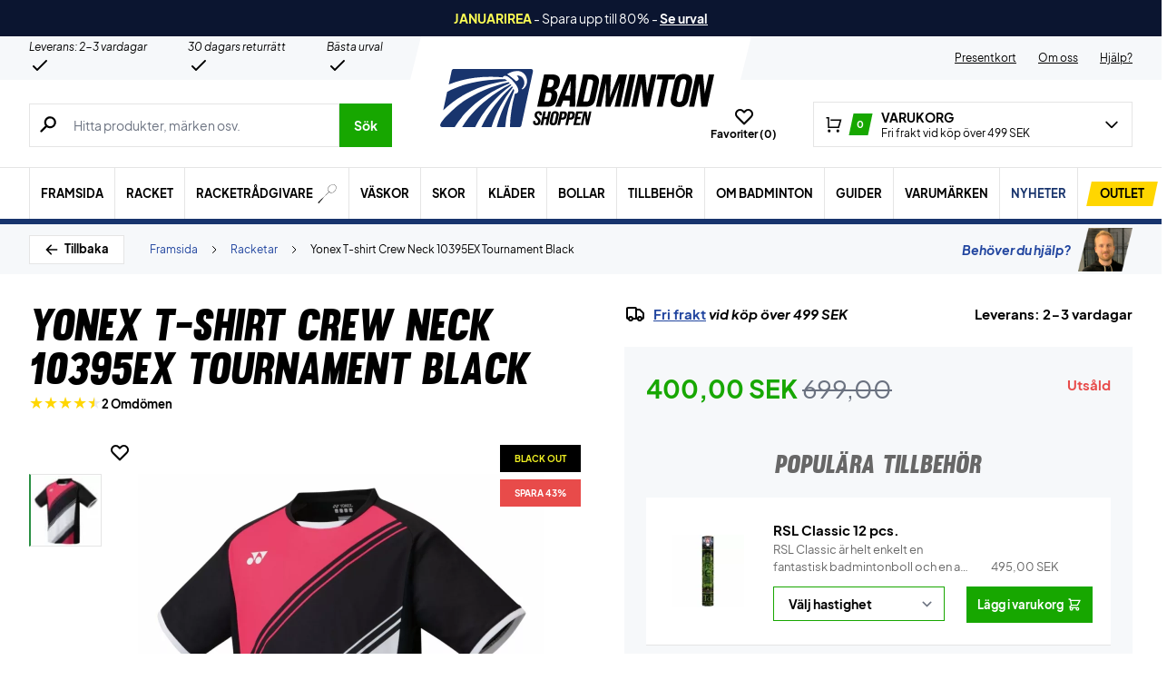

--- FILE ---
content_type: text/html; charset=utf-8
request_url: https://badmintonshoppen.se/produkt/yonex-t-shirt-crew-neck-10395ex-tournament-black/
body_size: 87709
content:
<!doctype html>
<html lang="sv-SE">
<head><meta charset="UTF-8" /><script>if(navigator.userAgent.match(/MSIE|Internet Explorer/i)||navigator.userAgent.match(/Trident\/7\..*?rv:11/i)){var href=document.location.href;if(!href.match(/[?&]nowprocket/)){if(href.indexOf("?")==-1){if(href.indexOf("#")==-1){document.location.href=href+"?nowprocket=1"}else{document.location.href=href.replace("#","?nowprocket=1#")}}else{if(href.indexOf("#")==-1){document.location.href=href+"&nowprocket=1"}else{document.location.href=href.replace("#","&nowprocket=1#")}}}}</script><script>(()=>{class RocketLazyLoadScripts{constructor(){this.v="2.0.4",this.userEvents=["keydown","keyup","mousedown","mouseup","mousemove","mouseover","mouseout","touchmove","touchstart","touchend","touchcancel","wheel","click","dblclick","input"],this.attributeEvents=["onblur","onclick","oncontextmenu","ondblclick","onfocus","onmousedown","onmouseenter","onmouseleave","onmousemove","onmouseout","onmouseover","onmouseup","onmousewheel","onscroll","onsubmit"]}async t(){this.i(),this.o(),/iP(ad|hone)/.test(navigator.userAgent)&&this.h(),this.u(),this.l(this),this.m(),this.k(this),this.p(this),this._(),await Promise.all([this.R(),this.L()]),this.lastBreath=Date.now(),this.S(this),this.P(),this.D(),this.O(),this.M(),await this.C(this.delayedScripts.normal),await this.C(this.delayedScripts.defer),await this.C(this.delayedScripts.async),await this.T(),await this.F(),await this.j(),await this.A(),window.dispatchEvent(new Event("rocket-allScriptsLoaded")),this.everythingLoaded=!0,this.lastTouchEnd&&await new Promise(t=>setTimeout(t,500-Date.now()+this.lastTouchEnd)),this.I(),this.H(),this.U(),this.W()}i(){this.CSPIssue=sessionStorage.getItem("rocketCSPIssue"),document.addEventListener("securitypolicyviolation",t=>{this.CSPIssue||"script-src-elem"!==t.violatedDirective||"data"!==t.blockedURI||(this.CSPIssue=!0,sessionStorage.setItem("rocketCSPIssue",!0))},{isRocket:!0})}o(){window.addEventListener("pageshow",t=>{this.persisted=t.persisted,this.realWindowLoadedFired=!0},{isRocket:!0}),window.addEventListener("pagehide",()=>{this.onFirstUserAction=null},{isRocket:!0})}h(){let t;function e(e){t=e}window.addEventListener("touchstart",e,{isRocket:!0}),window.addEventListener("touchend",function i(o){o.changedTouches[0]&&t.changedTouches[0]&&Math.abs(o.changedTouches[0].pageX-t.changedTouches[0].pageX)<10&&Math.abs(o.changedTouches[0].pageY-t.changedTouches[0].pageY)<10&&o.timeStamp-t.timeStamp<200&&(window.removeEventListener("touchstart",e,{isRocket:!0}),window.removeEventListener("touchend",i,{isRocket:!0}),"INPUT"===o.target.tagName&&"text"===o.target.type||(o.target.dispatchEvent(new TouchEvent("touchend",{target:o.target,bubbles:!0})),o.target.dispatchEvent(new MouseEvent("mouseover",{target:o.target,bubbles:!0})),o.target.dispatchEvent(new PointerEvent("click",{target:o.target,bubbles:!0,cancelable:!0,detail:1,clientX:o.changedTouches[0].clientX,clientY:o.changedTouches[0].clientY})),event.preventDefault()))},{isRocket:!0})}q(t){this.userActionTriggered||("mousemove"!==t.type||this.firstMousemoveIgnored?"keyup"===t.type||"mouseover"===t.type||"mouseout"===t.type||(this.userActionTriggered=!0,this.onFirstUserAction&&this.onFirstUserAction()):this.firstMousemoveIgnored=!0),"click"===t.type&&t.preventDefault(),t.stopPropagation(),t.stopImmediatePropagation(),"touchstart"===this.lastEvent&&"touchend"===t.type&&(this.lastTouchEnd=Date.now()),"click"===t.type&&(this.lastTouchEnd=0),this.lastEvent=t.type,t.composedPath&&t.composedPath()[0].getRootNode()instanceof ShadowRoot&&(t.rocketTarget=t.composedPath()[0]),this.savedUserEvents.push(t)}u(){this.savedUserEvents=[],this.userEventHandler=this.q.bind(this),this.userEvents.forEach(t=>window.addEventListener(t,this.userEventHandler,{passive:!1,isRocket:!0})),document.addEventListener("visibilitychange",this.userEventHandler,{isRocket:!0})}U(){this.userEvents.forEach(t=>window.removeEventListener(t,this.userEventHandler,{passive:!1,isRocket:!0})),document.removeEventListener("visibilitychange",this.userEventHandler,{isRocket:!0}),this.savedUserEvents.forEach(t=>{(t.rocketTarget||t.target).dispatchEvent(new window[t.constructor.name](t.type,t))})}m(){const t="return false",e=Array.from(this.attributeEvents,t=>"data-rocket-"+t),i="["+this.attributeEvents.join("],[")+"]",o="[data-rocket-"+this.attributeEvents.join("],[data-rocket-")+"]",s=(e,i,o)=>{o&&o!==t&&(e.setAttribute("data-rocket-"+i,o),e["rocket"+i]=new Function("event",o),e.setAttribute(i,t))};new MutationObserver(t=>{for(const n of t)"attributes"===n.type&&(n.attributeName.startsWith("data-rocket-")||this.everythingLoaded?n.attributeName.startsWith("data-rocket-")&&this.everythingLoaded&&this.N(n.target,n.attributeName.substring(12)):s(n.target,n.attributeName,n.target.getAttribute(n.attributeName))),"childList"===n.type&&n.addedNodes.forEach(t=>{if(t.nodeType===Node.ELEMENT_NODE)if(this.everythingLoaded)for(const i of[t,...t.querySelectorAll(o)])for(const t of i.getAttributeNames())e.includes(t)&&this.N(i,t.substring(12));else for(const e of[t,...t.querySelectorAll(i)])for(const t of e.getAttributeNames())this.attributeEvents.includes(t)&&s(e,t,e.getAttribute(t))})}).observe(document,{subtree:!0,childList:!0,attributeFilter:[...this.attributeEvents,...e]})}I(){this.attributeEvents.forEach(t=>{document.querySelectorAll("[data-rocket-"+t+"]").forEach(e=>{this.N(e,t)})})}N(t,e){const i=t.getAttribute("data-rocket-"+e);i&&(t.setAttribute(e,i),t.removeAttribute("data-rocket-"+e))}k(t){Object.defineProperty(HTMLElement.prototype,"onclick",{get(){return this.rocketonclick||null},set(e){this.rocketonclick=e,this.setAttribute(t.everythingLoaded?"onclick":"data-rocket-onclick","this.rocketonclick(event)")}})}S(t){function e(e,i){let o=e[i];e[i]=null,Object.defineProperty(e,i,{get:()=>o,set(s){t.everythingLoaded?o=s:e["rocket"+i]=o=s}})}e(document,"onreadystatechange"),e(window,"onload"),e(window,"onpageshow");try{Object.defineProperty(document,"readyState",{get:()=>t.rocketReadyState,set(e){t.rocketReadyState=e},configurable:!0}),document.readyState="loading"}catch(t){console.log("WPRocket DJE readyState conflict, bypassing")}}l(t){this.originalAddEventListener=EventTarget.prototype.addEventListener,this.originalRemoveEventListener=EventTarget.prototype.removeEventListener,this.savedEventListeners=[],EventTarget.prototype.addEventListener=function(e,i,o){o&&o.isRocket||!t.B(e,this)&&!t.userEvents.includes(e)||t.B(e,this)&&!t.userActionTriggered||e.startsWith("rocket-")||t.everythingLoaded?t.originalAddEventListener.call(this,e,i,o):(t.savedEventListeners.push({target:this,remove:!1,type:e,func:i,options:o}),"mouseenter"!==e&&"mouseleave"!==e||t.originalAddEventListener.call(this,e,t.savedUserEvents.push,o))},EventTarget.prototype.removeEventListener=function(e,i,o){o&&o.isRocket||!t.B(e,this)&&!t.userEvents.includes(e)||t.B(e,this)&&!t.userActionTriggered||e.startsWith("rocket-")||t.everythingLoaded?t.originalRemoveEventListener.call(this,e,i,o):t.savedEventListeners.push({target:this,remove:!0,type:e,func:i,options:o})}}J(t,e){this.savedEventListeners=this.savedEventListeners.filter(i=>{let o=i.type,s=i.target||window;return e!==o||t!==s||(this.B(o,s)&&(i.type="rocket-"+o),this.$(i),!1)})}H(){EventTarget.prototype.addEventListener=this.originalAddEventListener,EventTarget.prototype.removeEventListener=this.originalRemoveEventListener,this.savedEventListeners.forEach(t=>this.$(t))}$(t){t.remove?this.originalRemoveEventListener.call(t.target,t.type,t.func,t.options):this.originalAddEventListener.call(t.target,t.type,t.func,t.options)}p(t){let e;function i(e){return t.everythingLoaded?e:e.split(" ").map(t=>"load"===t||t.startsWith("load.")?"rocket-jquery-load":t).join(" ")}function o(o){function s(e){const s=o.fn[e];o.fn[e]=o.fn.init.prototype[e]=function(){return this[0]===window&&t.userActionTriggered&&("string"==typeof arguments[0]||arguments[0]instanceof String?arguments[0]=i(arguments[0]):"object"==typeof arguments[0]&&Object.keys(arguments[0]).forEach(t=>{const e=arguments[0][t];delete arguments[0][t],arguments[0][i(t)]=e})),s.apply(this,arguments),this}}if(o&&o.fn&&!t.allJQueries.includes(o)){const e={DOMContentLoaded:[],"rocket-DOMContentLoaded":[]};for(const t in e)document.addEventListener(t,()=>{e[t].forEach(t=>t())},{isRocket:!0});o.fn.ready=o.fn.init.prototype.ready=function(i){function s(){parseInt(o.fn.jquery)>2?setTimeout(()=>i.bind(document)(o)):i.bind(document)(o)}return"function"==typeof i&&(t.realDomReadyFired?!t.userActionTriggered||t.fauxDomReadyFired?s():e["rocket-DOMContentLoaded"].push(s):e.DOMContentLoaded.push(s)),o([])},s("on"),s("one"),s("off"),t.allJQueries.push(o)}e=o}t.allJQueries=[],o(window.jQuery),Object.defineProperty(window,"jQuery",{get:()=>e,set(t){o(t)}})}P(){const t=new Map;document.write=document.writeln=function(e){const i=document.currentScript,o=document.createRange(),s=i.parentElement;let n=t.get(i);void 0===n&&(n=i.nextSibling,t.set(i,n));const c=document.createDocumentFragment();o.setStart(c,0),c.appendChild(o.createContextualFragment(e)),s.insertBefore(c,n)}}async R(){return new Promise(t=>{this.userActionTriggered?t():this.onFirstUserAction=t})}async L(){return new Promise(t=>{document.addEventListener("DOMContentLoaded",()=>{this.realDomReadyFired=!0,t()},{isRocket:!0})})}async j(){return this.realWindowLoadedFired?Promise.resolve():new Promise(t=>{window.addEventListener("load",t,{isRocket:!0})})}M(){this.pendingScripts=[];this.scriptsMutationObserver=new MutationObserver(t=>{for(const e of t)e.addedNodes.forEach(t=>{"SCRIPT"!==t.tagName||t.noModule||t.isWPRocket||this.pendingScripts.push({script:t,promise:new Promise(e=>{const i=()=>{const i=this.pendingScripts.findIndex(e=>e.script===t);i>=0&&this.pendingScripts.splice(i,1),e()};t.addEventListener("load",i,{isRocket:!0}),t.addEventListener("error",i,{isRocket:!0}),setTimeout(i,1e3)})})})}),this.scriptsMutationObserver.observe(document,{childList:!0,subtree:!0})}async F(){await this.X(),this.pendingScripts.length?(await this.pendingScripts[0].promise,await this.F()):this.scriptsMutationObserver.disconnect()}D(){this.delayedScripts={normal:[],async:[],defer:[]},document.querySelectorAll("script[type$=rocketlazyloadscript]").forEach(t=>{t.hasAttribute("data-rocket-src")?t.hasAttribute("async")&&!1!==t.async?this.delayedScripts.async.push(t):t.hasAttribute("defer")&&!1!==t.defer||"module"===t.getAttribute("data-rocket-type")?this.delayedScripts.defer.push(t):this.delayedScripts.normal.push(t):this.delayedScripts.normal.push(t)})}async _(){await this.L();let t=[];document.querySelectorAll("script[type$=rocketlazyloadscript][data-rocket-src]").forEach(e=>{let i=e.getAttribute("data-rocket-src");if(i&&!i.startsWith("data:")){i.startsWith("//")&&(i=location.protocol+i);try{const o=new URL(i).origin;o!==location.origin&&t.push({src:o,crossOrigin:e.crossOrigin||"module"===e.getAttribute("data-rocket-type")})}catch(t){}}}),t=[...new Map(t.map(t=>[JSON.stringify(t),t])).values()],this.Y(t,"preconnect")}async G(t){if(await this.K(),!0!==t.noModule||!("noModule"in HTMLScriptElement.prototype))return new Promise(e=>{let i;function o(){(i||t).setAttribute("data-rocket-status","executed"),e()}try{if(navigator.userAgent.includes("Firefox/")||""===navigator.vendor||this.CSPIssue)i=document.createElement("script"),[...t.attributes].forEach(t=>{let e=t.nodeName;"type"!==e&&("data-rocket-type"===e&&(e="type"),"data-rocket-src"===e&&(e="src"),i.setAttribute(e,t.nodeValue))}),t.text&&(i.text=t.text),t.nonce&&(i.nonce=t.nonce),i.hasAttribute("src")?(i.addEventListener("load",o,{isRocket:!0}),i.addEventListener("error",()=>{i.setAttribute("data-rocket-status","failed-network"),e()},{isRocket:!0}),setTimeout(()=>{i.isConnected||e()},1)):(i.text=t.text,o()),i.isWPRocket=!0,t.parentNode.replaceChild(i,t);else{const i=t.getAttribute("data-rocket-type"),s=t.getAttribute("data-rocket-src");i?(t.type=i,t.removeAttribute("data-rocket-type")):t.removeAttribute("type"),t.addEventListener("load",o,{isRocket:!0}),t.addEventListener("error",i=>{this.CSPIssue&&i.target.src.startsWith("data:")?(console.log("WPRocket: CSP fallback activated"),t.removeAttribute("src"),this.G(t).then(e)):(t.setAttribute("data-rocket-status","failed-network"),e())},{isRocket:!0}),s?(t.fetchPriority="high",t.removeAttribute("data-rocket-src"),t.src=s):t.src="data:text/javascript;base64,"+window.btoa(unescape(encodeURIComponent(t.text)))}}catch(i){t.setAttribute("data-rocket-status","failed-transform"),e()}});t.setAttribute("data-rocket-status","skipped")}async C(t){const e=t.shift();return e?(e.isConnected&&await this.G(e),this.C(t)):Promise.resolve()}O(){this.Y([...this.delayedScripts.normal,...this.delayedScripts.defer,...this.delayedScripts.async],"preload")}Y(t,e){this.trash=this.trash||[];let i=!0;var o=document.createDocumentFragment();t.forEach(t=>{const s=t.getAttribute&&t.getAttribute("data-rocket-src")||t.src;if(s&&!s.startsWith("data:")){const n=document.createElement("link");n.href=s,n.rel=e,"preconnect"!==e&&(n.as="script",n.fetchPriority=i?"high":"low"),t.getAttribute&&"module"===t.getAttribute("data-rocket-type")&&(n.crossOrigin=!0),t.crossOrigin&&(n.crossOrigin=t.crossOrigin),t.integrity&&(n.integrity=t.integrity),t.nonce&&(n.nonce=t.nonce),o.appendChild(n),this.trash.push(n),i=!1}}),document.head.appendChild(o)}W(){this.trash.forEach(t=>t.remove())}async T(){try{document.readyState="interactive"}catch(t){}this.fauxDomReadyFired=!0;try{await this.K(),this.J(document,"readystatechange"),document.dispatchEvent(new Event("rocket-readystatechange")),await this.K(),document.rocketonreadystatechange&&document.rocketonreadystatechange(),await this.K(),this.J(document,"DOMContentLoaded"),document.dispatchEvent(new Event("rocket-DOMContentLoaded")),await this.K(),this.J(window,"DOMContentLoaded"),window.dispatchEvent(new Event("rocket-DOMContentLoaded"))}catch(t){console.error(t)}}async A(){try{document.readyState="complete"}catch(t){}try{await this.K(),this.J(document,"readystatechange"),document.dispatchEvent(new Event("rocket-readystatechange")),await this.K(),document.rocketonreadystatechange&&document.rocketonreadystatechange(),await this.K(),this.J(window,"load"),window.dispatchEvent(new Event("rocket-load")),await this.K(),window.rocketonload&&window.rocketonload(),await this.K(),this.allJQueries.forEach(t=>t(window).trigger("rocket-jquery-load")),await this.K(),this.J(window,"pageshow");const t=new Event("rocket-pageshow");t.persisted=this.persisted,window.dispatchEvent(t),await this.K(),window.rocketonpageshow&&window.rocketonpageshow({persisted:this.persisted})}catch(t){console.error(t)}}async K(){Date.now()-this.lastBreath>45&&(await this.X(),this.lastBreath=Date.now())}async X(){return document.hidden?new Promise(t=>setTimeout(t)):new Promise(t=>requestAnimationFrame(t))}B(t,e){return e===document&&"readystatechange"===t||(e===document&&"DOMContentLoaded"===t||(e===window&&"DOMContentLoaded"===t||(e===window&&"load"===t||e===window&&"pageshow"===t)))}static run(){(new RocketLazyLoadScripts).t()}}RocketLazyLoadScripts.run()})();</script>
	
	<meta name="viewport" content="width=device-width, initial-scale=1, maximum-scale=1">

	<script type="text/javascript">
 	   window.raptor||(window.raptor={q:[{event:"trackevent",params:{p1:"pageview"}}],push:function(event,params,options){this.q.push({event:event,params:params,options:options})},customerId:"6542"});
	</script>

	
    <link rel="icon" href="https://badmintonshoppen.se/favicon.ico" />

	<link crossorigin rel="preload" href="https://badmintonshoppen.se/wp-includes/css/dist/block-library/style.min.css?ver=6.9" as="style" onload="this.onload=null;this.rel='stylesheet'"><noscript><link rel="stylesheet" href="https://badmintonshoppen.se/wp-includes/css/dist/block-library/style.min.css?ver=6.9"></noscript><link data-minify="1" crossorigin rel="preload" href="https://badmintonshoppen.se/wp-content/cache/min/1/wp-content/plugins/genesis-blocks/dist/style-blocks.build.css?ver=1768975437" as="style" onload="this.onload=null;this.rel='stylesheet'"><noscript><link data-minify="1" rel="stylesheet" href="https://badmintonshoppen.se/wp-content/cache/min/1/wp-content/plugins/genesis-blocks/dist/style-blocks.build.css?ver=1768975437"></noscript><meta name='robots' content='index, follow, max-image-preview:large, max-snippet:-1, max-video-preview:-1' />
 
            <script type="text/javascript">
                const algoliaIndexPrefix = 'badmintonshoppen_se_';
            </script>
                    <script type="text/javascript">
                    const initialProductFilters = JSON.parse('{"pa_marke":{"value":"pa_marke","options":[],"selected":[],"label":"Marke","help_texts":[]}}');
            </script>
        
	<!-- This site is optimized with the Yoast SEO plugin v26.7 - https://yoast.com/wordpress/plugins/seo/ -->
	<title>Yonex T-shirt | Utmärkt t-shirt för badmintonsäsongen</title>
	<meta name="description" content="Yonex T-shirt Crew Neck 10395EX Tournament Black | Helt perfekt tränings- och tävlings t-shirt från Yonex för den nya badmintonsäsongen | Badmintonshoppen" />
	<link rel="canonical" href="https://badmintonshoppen.se/produkt/yonex-t-shirt-crew-neck-10395ex-tournament-black/" />
	<meta property="og:locale" content="sv_SE" />
	<meta property="og:type" content="article" />
	<meta property="og:title" content="Yonex T-shirt | Utmärkt t-shirt för badmintonsäsongen" />
	<meta property="og:description" content="Yonex T-shirt Crew Neck 10395EX Tournament Black | Helt perfekt tränings- och tävlings t-shirt från Yonex för den nya badmintonsäsongen | Badmintonshoppen" />
	<meta property="og:url" content="https://badmintonshoppen.se/produkt/yonex-t-shirt-crew-neck-10395ex-tournament-black/" />
	<meta property="og:site_name" content="Badmintonshoppen" />
	<meta property="article:modified_time" content="2023-11-13T00:14:22+00:00" />
	<meta property="og:image" content="https://badmintonshoppen.se/wp-content/uploads/2021/09/Yonex-Crew-Neck-T-Shirt-10395EX-Tournament-Black-11-p.jpg" />
	<meta property="og:image:width" content="1080" />
	<meta property="og:image:height" content="1080" />
	<meta property="og:image:type" content="image/jpeg" />
	<meta name="twitter:card" content="summary_large_image" />
	<meta name="twitter:label1" content="Beräknad lästid" />
	<meta name="twitter:data1" content="1 minut" />
	<script type="application/ld+json" class="yoast-schema-graph">{"@context":"https://schema.org","@graph":[{"@type":["WebPage","ItemPage"],"@id":"https://badmintonshoppen.se/produkt/yonex-t-shirt-crew-neck-10395ex-tournament-black/","url":"https://badmintonshoppen.se/produkt/yonex-t-shirt-crew-neck-10395ex-tournament-black/","name":"Yonex T-shirt | Utmärkt t-shirt för badmintonsäsongen","isPartOf":{"@id":"https://badmintonshoppen.se/#website"},"primaryImageOfPage":{"@id":"https://badmintonshoppen.se/produkt/yonex-t-shirt-crew-neck-10395ex-tournament-black/#primaryimage"},"image":{"@id":"https://badmintonshoppen.se/produkt/yonex-t-shirt-crew-neck-10395ex-tournament-black/#primaryimage"},"thumbnailUrl":"https://badmintonshoppen.se/wp-content/uploads/2021/09/Yonex-Crew-Neck-T-Shirt-10395EX-Tournament-Black-11-p.jpg","datePublished":"2022-01-11T10:29:41+00:00","dateModified":"2023-11-13T00:14:22+00:00","description":"Yonex T-shirt Crew Neck 10395EX Tournament Black | Helt perfekt tränings- och tävlings t-shirt från Yonex för den nya badmintonsäsongen | Badmintonshoppen","breadcrumb":{"@id":"https://badmintonshoppen.se/produkt/yonex-t-shirt-crew-neck-10395ex-tournament-black/#breadcrumb"},"inLanguage":"sv-SE","potentialAction":[{"@type":"ReadAction","target":["https://badmintonshoppen.se/produkt/yonex-t-shirt-crew-neck-10395ex-tournament-black/"]}]},{"@type":"ImageObject","inLanguage":"sv-SE","@id":"https://badmintonshoppen.se/produkt/yonex-t-shirt-crew-neck-10395ex-tournament-black/#primaryimage","url":"https://badmintonshoppen.se/wp-content/uploads/2021/09/Yonex-Crew-Neck-T-Shirt-10395EX-Tournament-Black-11-p.jpg","contentUrl":"https://badmintonshoppen.se/wp-content/uploads/2021/09/Yonex-Crew-Neck-T-Shirt-10395EX-Tournament-Black-11-p.jpg","width":1080,"height":1080},{"@type":"BreadcrumbList","@id":"https://badmintonshoppen.se/produkt/yonex-t-shirt-crew-neck-10395ex-tournament-black/#breadcrumb","itemListElement":[{"@type":"ListItem","position":1,"name":"Forside","item":"https://badmintonshoppen.se/"},{"@type":"ListItem","position":2,"name":"Racketar","item":"https://badmintonshoppen.se/kategori/racketar/"},{"@type":"ListItem","position":3,"name":"Yonex T-shirt Crew Neck 10395EX Tournament Black"}]},{"@type":"WebSite","@id":"https://badmintonshoppen.se/#website","url":"https://badmintonshoppen.se/","name":"Badmintonshoppen","description":"DK&#039;s største udvalg → Hurtig levering!","publisher":{"@id":"https://badmintonshoppen.se/#organization"},"inLanguage":"sv-SE"},{"@type":"Organization","@id":"https://badmintonshoppen.se/#organization","name":"Padelshoppen","url":"https://badmintonshoppen.se/","logo":{"@type":"ImageObject","inLanguage":"sv-SE","@id":"https://badmintonshoppen.se/#/schema/logo/image/","url":"https://badmintonshoppen.se/wp-content/uploads/2021/11/logo.svg","contentUrl":"https://badmintonshoppen.se/wp-content/uploads/2021/11/logo.svg","width":161,"height":54,"caption":"Padelshoppen"},"image":{"@id":"https://badmintonshoppen.se/#/schema/logo/image/"},"sameAs":["https://www.facebook.com/Padelshoppen-101623128138543/","https://www.instagram.com/padelshoppencom/","https://www.youtube.com/channel/UCA_xm-3-kqc5-cAVoUzK8Hg"]}]}</script>
	<!-- / Yoast SEO plugin. -->


<link rel='dns-prefetch' href='//static.klaviyo.com' />
<link rel='dns-prefetch' href='//policy.app.cookieinformation.com' />
<link rel='dns-prefetch' href='//www.googletagmanager.com' />

<link rel="alternate" type="application/rss+xml" title="Badmintonshoppen &raquo; Kommentarsflöde för Yonex T-shirt Crew Neck 10395EX Tournament Black" href="https://badmintonshoppen.se/produkt/yonex-t-shirt-crew-neck-10395ex-tournament-black/feed/" />
<link rel="alternate" title="oEmbed (JSON)" type="application/json+oembed" href="https://badmintonshoppen.se/wp-json/oembed/1.0/embed?url=https%3A%2F%2Fbadmintonshoppen.se%2Fprodukt%2Fyonex-t-shirt-crew-neck-10395ex-tournament-black%2F" />
<link rel="alternate" title="oEmbed (XML)" type="text/xml+oembed" href="https://badmintonshoppen.se/wp-json/oembed/1.0/embed?url=https%3A%2F%2Fbadmintonshoppen.se%2Fprodukt%2Fyonex-t-shirt-crew-neck-10395ex-tournament-black%2F&#038;format=xml" />
<style id='wp-img-auto-sizes-contain-inline-css' type='text/css'>
img:is([sizes=auto i],[sizes^="auto," i]){contain-intrinsic-size:3000px 1500px}
/*# sourceURL=wp-img-auto-sizes-contain-inline-css */
</style>
<style id='wp-emoji-styles-inline-css' type='text/css'>

	img.wp-smiley, img.emoji {
		display: inline !important;
		border: none !important;
		box-shadow: none !important;
		height: 1em !important;
		width: 1em !important;
		margin: 0 0.07em !important;
		vertical-align: -0.1em !important;
		background: none !important;
		padding: 0 !important;
	}
/*# sourceURL=wp-emoji-styles-inline-css */
</style>
<link data-minify="1" rel='stylesheet' id='pwgc-wc-blocks-style-css' href='https://badmintonshoppen.se/wp-content/cache/min/1/wp-content/plugins/pw-gift-cards/assets/css/blocks.css?ver=1768975437' type='text/css' media='all' />
<link data-minify="1" rel='stylesheet' id='zerv-style-css' href='https://badmintonshoppen.se/wp-content/cache/min/1/wp-content/themes/zerv-wptheme/dist/css/styles.css?ver=1768975437' type='text/css' media='all' />
<style id='rocket-lazyload-inline-css' type='text/css'>
.rll-youtube-player{position:relative;padding-bottom:56.23%;height:0;overflow:hidden;max-width:100%;}.rll-youtube-player:focus-within{outline: 2px solid currentColor;outline-offset: 5px;}.rll-youtube-player iframe{position:absolute;top:0;left:0;width:100%;height:100%;z-index:100;background:0 0}.rll-youtube-player img{bottom:0;display:block;left:0;margin:auto;max-width:100%;width:100%;position:absolute;right:0;top:0;border:none;height:auto;-webkit-transition:.4s all;-moz-transition:.4s all;transition:.4s all}.rll-youtube-player img:hover{-webkit-filter:brightness(75%)}.rll-youtube-player .play{height:100%;width:100%;left:0;top:0;position:absolute;background:url(https://badmintonshoppen.se/wp-content/plugins/wp-rocket/assets/img/youtube.png) no-repeat center;background-color: transparent !important;cursor:pointer;border:none;}
/*# sourceURL=rocket-lazyload-inline-css */
</style>
<script type="text/javascript" id="gtmkit-js-before" data-cfasync="false" data-nowprocket="" data-cookieconsent="ignore">
/* <![CDATA[ */
		window.gtmkit_settings = {"datalayer_name":"dataLayer","console_log":false,"wc":{"use_sku":true,"pid_prefix":"","add_shipping_info":{"config":1},"add_payment_info":{"config":1},"view_item":{"config":0},"view_item_list":{"config":0},"wishlist":false,"css_selectors":{"product_list_select_item":".products .product:not(.product-category) a:not(.add_to_cart_button.ajax_add_to_cart,.add_to_wishlist),.wc-block-grid__products li:not(.product-category) a:not(.add_to_cart_button.ajax_add_to_cart,.add_to_wishlist),.woocommerce-grouped-product-list-item__label a:not(.add_to_wishlist)","product_list_element":".product,.wc-block-grid__product","product_list_exclude":"","product_list_add_to_cart":".add_to_cart_button.ajax_add_to_cart:not(.single_add_to_cart_button)"},"text":{"wp-block-handpicked-products":"Handpicked Products","wp-block-product-best-sellers":"Best Sellers","wp-block-product-category":"Product Category","wp-block-product-new":"New Products","wp-block-product-on-sale":"Products On Sale","wp-block-products-by-attribute":"Products By Attribute","wp-block-product-tag":"Product Tag","wp-block-product-top-rated":"Top Rated Products","shipping-tier-not-found":"Shipping tier not found","payment-method-not-found":"Payment method not found"}}};
		window.gtmkit_data = {"wc":{"currency":"SEK","is_cart":false,"is_checkout":false,"blocks":{}}};
		window.dataLayer = window.dataLayer || [];
				
//# sourceURL=gtmkit-js-before
/* ]]> */
</script>
<script type="rocketlazyloadscript" data-minify="1" data-rocket-type="text/javascript" data-rocket-src="https://badmintonshoppen.se/wp-content/cache/min/1/uc.js?ver=1768975438" id="CookieConsent" data-culture="sv" data-gcm-enabled="false" data-rocket-defer defer></script>
<script type="text/javascript" id="cs-algolia-search-filter-script-js-extra">
/* <![CDATA[ */
var csAlgoliaSearchSettings = {"currency":"SEK","searchPath":"https://badmintonshoppen.se/soek/","translatedStrings":{"most_popular":"Popul\u00e4rast","price_asc":"Pris - l\u00e4gst","price_desc":"Pris - h\u00f6gst","newest":"Nyast","oldest":"\u00c4ldst","alpha":"Alfabetisk","highest_discount":"B\u00e4sta erbjudanden"}};
//# sourceURL=cs-algolia-search-filter-script-js-extra
/* ]]> */
</script>
<script data-minify="1" type="text/javascript" src="https://badmintonshoppen.se/wp-content/cache/min/1/wp-content/plugins/cs-algolia-search/dist/js/index.js?ver=1768975438" id="cs-algolia-search-filter-script-js" data-rocket-defer defer></script>
<script type="text/javascript" id="gtmkit-container-js-after" data-cfasync="false" data-nowprocket="" data-cookieconsent="ignore">
/* <![CDATA[ */
/* Google Tag Manager */
(function(w,d,s,l,i){w[l]=w[l]||[];w[l].push({'gtm.start':
new Date().getTime(),event:'gtm.js'});var f=d.getElementsByTagName(s)[0],
j=d.createElement(s),dl=l!='dataLayer'?'&l='+l:'';j.async=true;j.src=
'https://www.googletagmanager.com/gtm.js?id='+i+dl;f.parentNode.insertBefore(j,f);
})(window,document,'script','dataLayer','GTM-P2B6L7M');
/* End Google Tag Manager */

//# sourceURL=gtmkit-container-js-after
/* ]]> */
</script>
<script type="text/javascript" id="gtmkit-datalayer-js-before" data-cfasync="false" data-nowprocket="" data-cookieconsent="ignore">
/* <![CDATA[ */
const gtmkit_dataLayer_content = {"pageType":"product-page","productType":"variable","event":"view_item","ecommerce":{"items":[{"id":"216682","item_id":"216682","item_name":"Yonex T-shirt Crew Neck 10395EX Tournament Black","currency":"SEK","price":400,"item_brand":"Yonex","google_business_vertical":"retail","item_category":"Outlet","item_category2":"Kl\u00e4der"}],"value":400,"currency":"SEK"}};
dataLayer.push( gtmkit_dataLayer_content );

//# sourceURL=gtmkit-datalayer-js-before
/* ]]> */
</script>
<script type="rocketlazyloadscript" data-minify="1" data-rocket-type="text/javascript" data-rocket-src="https://badmintonshoppen.se/wp-content/cache/min/1/wp-content/plugins/woocommerce-profitmetrics/js/pmTPTrack.js?ver=1768975438" id="pmTPTrack-js" data-rocket-defer defer></script>
<script type="text/javascript" id="wc-settings-dep-in-header-js-after">
/* <![CDATA[ */
console.warn( "Scripts that have a dependency on [wc-settings, wc-blocks-checkout] must be loaded in the footer, klaviyo-klaviyo-checkout-block-editor-script was registered to load in the header, but has been switched to load in the footer instead. See https://github.com/woocommerce/woocommerce-gutenberg-products-block/pull/5059" );
console.warn( "Scripts that have a dependency on [wc-settings, wc-blocks-checkout] must be loaded in the footer, klaviyo-klaviyo-checkout-block-view-script was registered to load in the header, but has been switched to load in the footer instead. See https://github.com/woocommerce/woocommerce-gutenberg-products-block/pull/5059" );
//# sourceURL=wc-settings-dep-in-header-js-after
/* ]]> */
</script>
<link rel="preload" as="image" href="https://badmintonshoppen.se/wp-content/uploads/2021/09/Yonex-Crew-Neck-T-Shirt-10395EX-Tournament-Black-11-p-896x896-jpg.webp"><link rel="https://api.w.org/" href="https://badmintonshoppen.se/wp-json/" /><link rel="alternate" title="JSON" type="application/json" href="https://badmintonshoppen.se/wp-json/wp/v2/product/1300000718" /><link rel="EditURI" type="application/rsd+xml" title="RSD" href="https://badmintonshoppen.se/xmlrpc.php?rsd" />
<meta name="generator" content="WordPress 6.9" />
<meta name="generator" content="WooCommerce 10.4.3" />
<link rel='shortlink' href='https://badmintonshoppen.se/?p=1300000718' />
<meta name="generator" content="performance-lab 4.0.1; plugins: webp-uploads">
<meta name="generator" content="webp-uploads 2.6.1">
<style>.woocommerce-product-gallery{ opacity: 1 !important; }</style>		<script type="text/javascript">
			const pageInfo = {
			    pageType: 'product',
                typeSpecificInfo: [],
			}
		</script>
    		<noscript><style>.woocommerce-product-gallery{ opacity: 1 !important; }</style></noscript>
	<noscript><style id="rocket-lazyload-nojs-css">.rll-youtube-player, [data-lazy-src]{display:none !important;}</style></noscript><link data-minify="1" rel='stylesheet' id='wc-blocks-style-css' href='https://badmintonshoppen.se/wp-content/cache/min/1/wp-content/plugins/woocommerce/assets/client/blocks/wc-blocks.css?ver=1768975437' type='text/css' media='all' />
<style id='global-styles-inline-css' type='text/css'>
:root{--wp--preset--aspect-ratio--square: 1;--wp--preset--aspect-ratio--4-3: 4/3;--wp--preset--aspect-ratio--3-4: 3/4;--wp--preset--aspect-ratio--3-2: 3/2;--wp--preset--aspect-ratio--2-3: 2/3;--wp--preset--aspect-ratio--16-9: 16/9;--wp--preset--aspect-ratio--9-16: 9/16;--wp--preset--color--black: #000000;--wp--preset--color--cyan-bluish-gray: #abb8c3;--wp--preset--color--white: #ffffff;--wp--preset--color--pale-pink: #f78da7;--wp--preset--color--vivid-red: #cf2e2e;--wp--preset--color--luminous-vivid-orange: #ff6900;--wp--preset--color--luminous-vivid-amber: #fcb900;--wp--preset--color--light-green-cyan: #7bdcb5;--wp--preset--color--vivid-green-cyan: #00d084;--wp--preset--color--pale-cyan-blue: #8ed1fc;--wp--preset--color--vivid-cyan-blue: #0693e3;--wp--preset--color--vivid-purple: #9b51e0;--wp--preset--color--blue: #21459F;--wp--preset--color--red: #E84B4A;--wp--preset--color--yellow: #FFD600;--wp--preset--color--green: #17A700;--wp--preset--color--grey: #E5E5E5;--wp--preset--color--grey-bg: #F6F8FA;--wp--preset--color--brand-primary: #18346D;--wp--preset--color--brand-secondary: #298F43;--wp--preset--color--button-color: #17A700;--wp--preset--gradient--vivid-cyan-blue-to-vivid-purple: linear-gradient(135deg,rgb(6,147,227) 0%,rgb(155,81,224) 100%);--wp--preset--gradient--light-green-cyan-to-vivid-green-cyan: linear-gradient(135deg,rgb(122,220,180) 0%,rgb(0,208,130) 100%);--wp--preset--gradient--luminous-vivid-amber-to-luminous-vivid-orange: linear-gradient(135deg,rgb(252,185,0) 0%,rgb(255,105,0) 100%);--wp--preset--gradient--luminous-vivid-orange-to-vivid-red: linear-gradient(135deg,rgb(255,105,0) 0%,rgb(207,46,46) 100%);--wp--preset--gradient--very-light-gray-to-cyan-bluish-gray: linear-gradient(135deg,rgb(238,238,238) 0%,rgb(169,184,195) 100%);--wp--preset--gradient--cool-to-warm-spectrum: linear-gradient(135deg,rgb(74,234,220) 0%,rgb(151,120,209) 20%,rgb(207,42,186) 40%,rgb(238,44,130) 60%,rgb(251,105,98) 80%,rgb(254,248,76) 100%);--wp--preset--gradient--blush-light-purple: linear-gradient(135deg,rgb(255,206,236) 0%,rgb(152,150,240) 100%);--wp--preset--gradient--blush-bordeaux: linear-gradient(135deg,rgb(254,205,165) 0%,rgb(254,45,45) 50%,rgb(107,0,62) 100%);--wp--preset--gradient--luminous-dusk: linear-gradient(135deg,rgb(255,203,112) 0%,rgb(199,81,192) 50%,rgb(65,88,208) 100%);--wp--preset--gradient--pale-ocean: linear-gradient(135deg,rgb(255,245,203) 0%,rgb(182,227,212) 50%,rgb(51,167,181) 100%);--wp--preset--gradient--electric-grass: linear-gradient(135deg,rgb(202,248,128) 0%,rgb(113,206,126) 100%);--wp--preset--gradient--midnight: linear-gradient(135deg,rgb(2,3,129) 0%,rgb(40,116,252) 100%);--wp--preset--font-size--small: 13px;--wp--preset--font-size--medium: 20px;--wp--preset--font-size--large: 18px;--wp--preset--font-size--x-large: 42px;--wp--preset--font-size--normal: 14px;--wp--preset--font-size--base: 16px;--wp--preset--font-size--3-xl: 28px;--wp--preset--font-size--4-xl: 36px;--wp--preset--font-size--5-xl: 48px;--wp--preset--spacing--20: 0.44rem;--wp--preset--spacing--30: 0.67rem;--wp--preset--spacing--40: 1rem;--wp--preset--spacing--50: 1.5rem;--wp--preset--spacing--60: 2.25rem;--wp--preset--spacing--70: 3.38rem;--wp--preset--spacing--80: 5.06rem;--wp--preset--shadow--natural: 6px 6px 9px rgba(0, 0, 0, 0.2);--wp--preset--shadow--deep: 12px 12px 50px rgba(0, 0, 0, 0.4);--wp--preset--shadow--sharp: 6px 6px 0px rgba(0, 0, 0, 0.2);--wp--preset--shadow--outlined: 6px 6px 0px -3px rgb(255, 255, 255), 6px 6px rgb(0, 0, 0);--wp--preset--shadow--crisp: 6px 6px 0px rgb(0, 0, 0);}:root { --wp--style--global--content-size: 1400px;--wp--style--global--wide-size: 1440px; }:where(body) { margin: 0; }.wp-site-blocks > .alignleft { float: left; margin-right: 2em; }.wp-site-blocks > .alignright { float: right; margin-left: 2em; }.wp-site-blocks > .aligncenter { justify-content: center; margin-left: auto; margin-right: auto; }:where(.is-layout-flex){gap: 0.5em;}:where(.is-layout-grid){gap: 0.5em;}.is-layout-flow > .alignleft{float: left;margin-inline-start: 0;margin-inline-end: 2em;}.is-layout-flow > .alignright{float: right;margin-inline-start: 2em;margin-inline-end: 0;}.is-layout-flow > .aligncenter{margin-left: auto !important;margin-right: auto !important;}.is-layout-constrained > .alignleft{float: left;margin-inline-start: 0;margin-inline-end: 2em;}.is-layout-constrained > .alignright{float: right;margin-inline-start: 2em;margin-inline-end: 0;}.is-layout-constrained > .aligncenter{margin-left: auto !important;margin-right: auto !important;}.is-layout-constrained > :where(:not(.alignleft):not(.alignright):not(.alignfull)){max-width: var(--wp--style--global--content-size);margin-left: auto !important;margin-right: auto !important;}.is-layout-constrained > .alignwide{max-width: var(--wp--style--global--wide-size);}body .is-layout-flex{display: flex;}.is-layout-flex{flex-wrap: wrap;align-items: center;}.is-layout-flex > :is(*, div){margin: 0;}body .is-layout-grid{display: grid;}.is-layout-grid > :is(*, div){margin: 0;}body{padding-top: 0px;padding-right: 0px;padding-bottom: 0px;padding-left: 0px;}:root :where(.wp-element-button, .wp-block-button__link){background-color: #32373c;border-width: 0;color: #fff;font-family: inherit;font-size: inherit;font-style: inherit;font-weight: inherit;letter-spacing: inherit;line-height: inherit;padding-top: calc(0.667em + 2px);padding-right: calc(1.333em + 2px);padding-bottom: calc(0.667em + 2px);padding-left: calc(1.333em + 2px);text-decoration: none;text-transform: inherit;}.has-black-color{color: var(--wp--preset--color--black) !important;}.has-cyan-bluish-gray-color{color: var(--wp--preset--color--cyan-bluish-gray) !important;}.has-white-color{color: var(--wp--preset--color--white) !important;}.has-pale-pink-color{color: var(--wp--preset--color--pale-pink) !important;}.has-vivid-red-color{color: var(--wp--preset--color--vivid-red) !important;}.has-luminous-vivid-orange-color{color: var(--wp--preset--color--luminous-vivid-orange) !important;}.has-luminous-vivid-amber-color{color: var(--wp--preset--color--luminous-vivid-amber) !important;}.has-light-green-cyan-color{color: var(--wp--preset--color--light-green-cyan) !important;}.has-vivid-green-cyan-color{color: var(--wp--preset--color--vivid-green-cyan) !important;}.has-pale-cyan-blue-color{color: var(--wp--preset--color--pale-cyan-blue) !important;}.has-vivid-cyan-blue-color{color: var(--wp--preset--color--vivid-cyan-blue) !important;}.has-vivid-purple-color{color: var(--wp--preset--color--vivid-purple) !important;}.has-blue-color{color: var(--wp--preset--color--blue) !important;}.has-red-color{color: var(--wp--preset--color--red) !important;}.has-yellow-color{color: var(--wp--preset--color--yellow) !important;}.has-green-color{color: var(--wp--preset--color--green) !important;}.has-grey-color{color: var(--wp--preset--color--grey) !important;}.has-grey-bg-color{color: var(--wp--preset--color--grey-bg) !important;}.has-brand-primary-color{color: var(--wp--preset--color--brand-primary) !important;}.has-brand-secondary-color{color: var(--wp--preset--color--brand-secondary) !important;}.has-button-color-color{color: var(--wp--preset--color--button-color) !important;}.has-black-background-color{background-color: var(--wp--preset--color--black) !important;}.has-cyan-bluish-gray-background-color{background-color: var(--wp--preset--color--cyan-bluish-gray) !important;}.has-white-background-color{background-color: var(--wp--preset--color--white) !important;}.has-pale-pink-background-color{background-color: var(--wp--preset--color--pale-pink) !important;}.has-vivid-red-background-color{background-color: var(--wp--preset--color--vivid-red) !important;}.has-luminous-vivid-orange-background-color{background-color: var(--wp--preset--color--luminous-vivid-orange) !important;}.has-luminous-vivid-amber-background-color{background-color: var(--wp--preset--color--luminous-vivid-amber) !important;}.has-light-green-cyan-background-color{background-color: var(--wp--preset--color--light-green-cyan) !important;}.has-vivid-green-cyan-background-color{background-color: var(--wp--preset--color--vivid-green-cyan) !important;}.has-pale-cyan-blue-background-color{background-color: var(--wp--preset--color--pale-cyan-blue) !important;}.has-vivid-cyan-blue-background-color{background-color: var(--wp--preset--color--vivid-cyan-blue) !important;}.has-vivid-purple-background-color{background-color: var(--wp--preset--color--vivid-purple) !important;}.has-blue-background-color{background-color: var(--wp--preset--color--blue) !important;}.has-red-background-color{background-color: var(--wp--preset--color--red) !important;}.has-yellow-background-color{background-color: var(--wp--preset--color--yellow) !important;}.has-green-background-color{background-color: var(--wp--preset--color--green) !important;}.has-grey-background-color{background-color: var(--wp--preset--color--grey) !important;}.has-grey-bg-background-color{background-color: var(--wp--preset--color--grey-bg) !important;}.has-brand-primary-background-color{background-color: var(--wp--preset--color--brand-primary) !important;}.has-brand-secondary-background-color{background-color: var(--wp--preset--color--brand-secondary) !important;}.has-button-color-background-color{background-color: var(--wp--preset--color--button-color) !important;}.has-black-border-color{border-color: var(--wp--preset--color--black) !important;}.has-cyan-bluish-gray-border-color{border-color: var(--wp--preset--color--cyan-bluish-gray) !important;}.has-white-border-color{border-color: var(--wp--preset--color--white) !important;}.has-pale-pink-border-color{border-color: var(--wp--preset--color--pale-pink) !important;}.has-vivid-red-border-color{border-color: var(--wp--preset--color--vivid-red) !important;}.has-luminous-vivid-orange-border-color{border-color: var(--wp--preset--color--luminous-vivid-orange) !important;}.has-luminous-vivid-amber-border-color{border-color: var(--wp--preset--color--luminous-vivid-amber) !important;}.has-light-green-cyan-border-color{border-color: var(--wp--preset--color--light-green-cyan) !important;}.has-vivid-green-cyan-border-color{border-color: var(--wp--preset--color--vivid-green-cyan) !important;}.has-pale-cyan-blue-border-color{border-color: var(--wp--preset--color--pale-cyan-blue) !important;}.has-vivid-cyan-blue-border-color{border-color: var(--wp--preset--color--vivid-cyan-blue) !important;}.has-vivid-purple-border-color{border-color: var(--wp--preset--color--vivid-purple) !important;}.has-blue-border-color{border-color: var(--wp--preset--color--blue) !important;}.has-red-border-color{border-color: var(--wp--preset--color--red) !important;}.has-yellow-border-color{border-color: var(--wp--preset--color--yellow) !important;}.has-green-border-color{border-color: var(--wp--preset--color--green) !important;}.has-grey-border-color{border-color: var(--wp--preset--color--grey) !important;}.has-grey-bg-border-color{border-color: var(--wp--preset--color--grey-bg) !important;}.has-brand-primary-border-color{border-color: var(--wp--preset--color--brand-primary) !important;}.has-brand-secondary-border-color{border-color: var(--wp--preset--color--brand-secondary) !important;}.has-button-color-border-color{border-color: var(--wp--preset--color--button-color) !important;}.has-vivid-cyan-blue-to-vivid-purple-gradient-background{background: var(--wp--preset--gradient--vivid-cyan-blue-to-vivid-purple) !important;}.has-light-green-cyan-to-vivid-green-cyan-gradient-background{background: var(--wp--preset--gradient--light-green-cyan-to-vivid-green-cyan) !important;}.has-luminous-vivid-amber-to-luminous-vivid-orange-gradient-background{background: var(--wp--preset--gradient--luminous-vivid-amber-to-luminous-vivid-orange) !important;}.has-luminous-vivid-orange-to-vivid-red-gradient-background{background: var(--wp--preset--gradient--luminous-vivid-orange-to-vivid-red) !important;}.has-very-light-gray-to-cyan-bluish-gray-gradient-background{background: var(--wp--preset--gradient--very-light-gray-to-cyan-bluish-gray) !important;}.has-cool-to-warm-spectrum-gradient-background{background: var(--wp--preset--gradient--cool-to-warm-spectrum) !important;}.has-blush-light-purple-gradient-background{background: var(--wp--preset--gradient--blush-light-purple) !important;}.has-blush-bordeaux-gradient-background{background: var(--wp--preset--gradient--blush-bordeaux) !important;}.has-luminous-dusk-gradient-background{background: var(--wp--preset--gradient--luminous-dusk) !important;}.has-pale-ocean-gradient-background{background: var(--wp--preset--gradient--pale-ocean) !important;}.has-electric-grass-gradient-background{background: var(--wp--preset--gradient--electric-grass) !important;}.has-midnight-gradient-background{background: var(--wp--preset--gradient--midnight) !important;}.has-small-font-size{font-size: var(--wp--preset--font-size--small) !important;}.has-medium-font-size{font-size: var(--wp--preset--font-size--medium) !important;}.has-large-font-size{font-size: var(--wp--preset--font-size--large) !important;}.has-x-large-font-size{font-size: var(--wp--preset--font-size--x-large) !important;}.has-normal-font-size{font-size: var(--wp--preset--font-size--normal) !important;}.has-base-font-size{font-size: var(--wp--preset--font-size--base) !important;}.has-3-xl-font-size{font-size: var(--wp--preset--font-size--3-xl) !important;}.has-4-xl-font-size{font-size: var(--wp--preset--font-size--4-xl) !important;}.has-5-xl-font-size{font-size: var(--wp--preset--font-size--5-xl) !important;}
/*# sourceURL=global-styles-inline-css */
</style>
<meta name="generator" content="WP Rocket 3.20.3" data-wpr-features="wpr_delay_js wpr_defer_js wpr_minify_js wpr_lazyload_images wpr_lazyload_iframes wpr_minify_css wpr_preload_links wpr_desktop" /></head>
<body >
<div 
	x-data="{
		show: false,
		defaultZIndex: 31,
		zIndex: null,
		init(){
			this.zIndex = this.defaultZIndex;
			window.addEventListener('show-overlay',(e) => {
				this.show = true;
				this.zIndex = e.detail.zIndex ?? this.defaultZIndex;
				document.body.classList.add('no-scroll');
			});
			window.addEventListener('hide-overlay',() => {
				this.show = false;
				this.zIndex = this.defaultZIndex;
				document.body.classList.remove('no-scroll');
			});
		}
	}"
	class="fixed inset-0 bg-white lg:bg-gray-900 lg:opacity-60"
	:style="'z-index: '+zIndex"
	x-show="show"
	x-cloak
	id="overlay"
>

</div><div 
	x-data="{show: false}"
	x-on:show-overlay-2.window="show = true;"
	x-on:hide-overlay-2.window="show = false;"
	class="fixed inset-x-0 top-0 bottom-0 lg:z-30 z-40 lg:top-[15.7rem] bg-gray-900 opacity-30"
	x-show="show"
	x-cloak
	id="overlay2"
>

</div><div
	x-data="{show: false}"
	x-on:show-overlay-3.window="show = true;"
	x-on:hide-overlay-3.window="show = false;"
	class="absolute inset-x-0 bottom-0 z-40 top-[15.6rem] bg-gray-900 opacity-30"
	x-show="show"
	x-cloak
	id="overlay3"
>
</div><div x-data="{
	isOpen: false,
	content: '',
	openModal(event){
		this.isOpen = true;
		this.content = event.target.querySelector('.modalContent').innerHTML;
		this.$dispatch('show-overlay');
	},
	closeModal(){
		this.isOpen = false;
		this.$dispatch('hide-overlay');
		this.$dispatch('modal-closed',{title: this.title});
	},
}" 
x-show="isOpen"
x-on:show-modal.window="openModal"
x-on:hide-modal.window="closeModal"
class="fixed inset-0 z-40 lg:items-center lg:justify-center lg:flex"
@keydown.esc.window="closeModal"
x-cloak
x-transition	

>
<div @click.away="closeModal" class="relative z-50 px-6 lg:px-20 pt-12 lg:py-12 max-h-[99vh] overflow-y-scroll bg-white min-w-[50%]">
	<div class="absolute flex cursor-pointer top-2 xl:top-4 right-2 xl:right-8"  @click="closeModal">
		<span class="mr-1">Stäng</span>
		<svg xmlns="http://www.w3.org/2000/svg" class="w-6 h-6" viewBox="0 0 20 20" fill="currentColor">
			<path fill-rule="evenodd" d="M4.293 4.293a1 1 0 011.414 0L10 8.586l4.293-4.293a1 1 0 111.414 1.414L11.414 10l4.293 4.293a1 1 0 01-1.414 1.414L10 11.414l-4.293 4.293a1 1 0 01-1.414-1.414L8.586 10 4.293 5.707a1 1 0 010-1.414z" clip-rule="evenodd" />
		</svg>
	</div>
	<div x-html="content"></div>
</div>

</div><div x-data="{
	isOpen: false,
	hasLoadedProduct: false,
	product: {},
	init(){
		document.addEventListener('favorites:added',(event) => {
			let sku = event.detail.sku;
			wordpressAjax('get_product_by_sku',{sku: sku, type: 'favorites'}).then(response => response.json()).then(json => {
				this.product = json;
				this.hasLoadedProduct = true;
			});
			this.openModal(event);
		});
	},
	openModal(event){
		this.isOpen = true;
		this.$dispatch('show-overlay');
	},
	closeModal(){
		this.isOpen = false;
		this.product = {};
		this.hasLoadedProduct = false;
		this.$dispatch('hide-overlay');
	},
}" 
x-show="isOpen"
class="fixed inset-0 z-40 lg:items-center lg:justify-center lg:flex"
@keydown.esc.window="closeModal"
x-cloak
x-transition	

>
<div @click.away="closeModal" class="relative z-50 pt-8 lg:pt-12 lg:py-8 max-h-[99vh] overflow-y-scroll bg-white lg:max-w-[28rem]">
	<div class="absolute flex cursor-pointer top-2 xl:top-4 right-2 xl:right-8"  @click="closeModal">
		<span class="mr-1 text-sm">Stäng</span>
		<svg xmlns="http://www.w3.org/2000/svg" class="w-6 h-6" viewBox="0 0 20 20" fill="currentColor">
			<path fill-rule="evenodd" d="M4.293 4.293a1 1 0 011.414 0L10 8.586l4.293-4.293a1 1 0 111.414 1.414L11.414 10l4.293 4.293a1 1 0 01-1.414 1.414L10 11.414l-4.293 4.293a1 1 0 01-1.414-1.414L8.586 10 4.293 5.707a1 1 0 010-1.414z" clip-rule="evenodd" />
		</svg>
	</div>
	<div class="flex justify-center lg:block" x-show="hasLoadedProduct">
		<div class="flex max-w-[28rem] justify-between w-full px-6 pb-6 border-b lg:px-12 border-border-gray">
			<img :src="product.featured_image_url" alt="product.title" class="w-36 h-36">
			<div class="flex flex-col justify-center w-44">
				<div class="flex items-center mt-2">
					<span class="font-bold text-brand-green">Spara som favorit</span>
					<svg class="h-4 w-4 ml-2" fill="none" height="15" viewBox="0 0 19 15" width="19" xmlns="http://www.w3.org/2000/svg"><path d="m17.5 2-11 11-4.5-5.5" stroke="currentColor" stroke-linecap="square" stroke-width="2"/></svg>				</div>
				<div>
					<span x-text="product.title" class="text-sm text-gray-800"></span>
				</div>
			</div>
		</div>
	</div>
	<div class="flex justify-center lg:block">
		<div class="max-w-[28rem] flex flex-col items-center px-8 pt-6 lg:px-16">
			<div class="font-bold text-center">Se favoriter på mobilen och datorm</div>
			<div class="text-sm font-light text-center text-gray-800">Skapa ett gratis konto för att se dina favoriter både på mobilen och din dator</div>
			<a href="https://badmintonshoppen.se/favoriter/#create-login" @click="closeModal" x-cloak x-show="$store.login.isLoggedOut;" class="flex items-center justify-center w-full h-12 mt-6 text-white bg-button-color">
				<span class="font-bold">Skapa ett gratis konto</span>
			</a>
			<a href="https://badmintonshoppen.se/favoriter/" class="flex items-center justify-center w-full h-12 mt-4 border border-brand-green">
				<svg class="w-5 h-5 mr-2" xmlns="http://www.w3.org/2000/svg" class="w-6 h-6" fill="none" viewBox="0 0 24 24" stroke="currentColor">
  <path stroke-linecap="round" stroke-linejoin="round" stroke-width="2" d="M4.318 6.318a4.5 4.5 0 000 6.364L12 20.364l7.682-7.682a4.5 4.5 0 00-6.364-6.364L12 7.636l-1.318-1.318a4.5 4.5 0 00-6.364 0z" />
</svg>				<span>Se dina favoriter</span>
			</a>
		</div>
	</div>
</div>

</div><button 
	x-data="{show: false}"
	x-cloak
	x-show="show"
	x-transition.duration.500ms
	@scroll.window.throttle.100="show = window.pageYOffset > 200;"
	@click="window.scrollTo(0, 0);"
	class="fixed z-20 flex items-center px-4 py-2 text-xs font-bold text-white uppercase bg-black bg-opacity-60 bottom-6 right-6"
>
	<span class="hidden lg:inline">Till toppen</span>
	<svg class="lg:ml-2 lg:h-4 lg:h-4 h-5 w-5" xmlns="http://www.w3.org/2000/svg" class="h-6 w-6" fill="none" viewBox="0 0 24 24" stroke="currentColor">
  <path stroke-linecap="round" stroke-linejoin="round" stroke-width="2" d="M8 7l4-4m0 0l4 4m-4-4v18" />
</svg></button>
		<div  x-data="{
				init(){
                    this.$watch('currentDisplay',(newValue) => {
                        if(newValue == 'frontpage'){
                            this.filterResults = false;
                        }
                    });
				},
				open: false,
                filterResults: false,
				currentDisplay: 'frontpage',
                currentPath: window.location.href.split('?')[0],
				openMenu(){
                    document.documentElement.scrollTop = 0;
					this.currentDisplay = event.detail.startPage ?? 'frontpage';
                    this.filterResults = event.detail.filterResults ?? false;
					this.$dispatch('show-overlay-2');
					this.open = true;
				},
				closeMenu(){
					this.$dispatch('hide-overlay-2');
					this.open = false;
				},
                gotoMenu(menu){
                    document.documentElement.scrollTop = 0;
                    this.currentDisplay = menu;
                },
                isActiveLink(link){
                    return this.currentPath.includes(link) && (link != 'https://badmintonshoppen.se' || link === this.currentPath);
                }
			}"
			class="w-4/5 absolute bg-white z-50 max-w-[17.5rem] min-h-screen"
			x-cloak
			x-show="open"
			x-on:open-mobile-menu.window="openMenu"
			x-on:close-mobile-menu.window="closeMenu"
			@keydown.escape.window="closeMenu"
            @click.away="closeMenu"
            id="mobileMenuContainer"
		>
			<div class="absolute flex items-center justify-center p-1 bg-white cursor-pointer top-3 -right-12" @click="closeMenu" id="closeMobileMenuBtn">
				<svg xmlns="http://www.w3.org/2000/svg" class="w-8 h-8" fill="none" viewBox="0 0 24 24" stroke="currentColor">
				<path stroke-linecap="round" stroke-linejoin="round" stroke-width="2" d="M6 18L18 6M6 6l12 12" />
				</svg>
			</div>
							<div x-show="currentDisplay == 'frontpage'" id="frontpageMobileMenuPage" class="mobileMenuPageContainer">
							    <a href="https://badmintonshoppen.se" class="flex items-center justify-center py-2 italic font-bold border-b border-border-gray text-13">Framsida</a>
	    		<div class="flex items-center h-16 pl-6 text-lg font-bold border-b bg-brand-gray border-border-gray" >Produkter</div>
			<button @click="gotoMenu('rackets')"  class="flex items-center justify-between w-full py-2 pl-6 pr-2 font-bold uppercase border-b text-13 border-border-gray">
			<span>Racket</span>
			<svg xmlns="http://www.w3.org/2000/svg" class="w-6 h-6" fill="none" viewBox="0 0 24 24" stroke="currentColor">
  				<path stroke-linecap="round" stroke-linejoin="round" stroke-width="2" d="M9 5l7 7-7 7" />
			</svg>
    		</button>
			<button @click="gotoMenu('bags')"  class="flex items-center justify-between w-full py-2 pl-6 pr-2 font-bold uppercase border-b text-13 border-border-gray">
			<span>Väskor</span>
			<svg xmlns="http://www.w3.org/2000/svg" class="w-6 h-6" fill="none" viewBox="0 0 24 24" stroke="currentColor">
  				<path stroke-linecap="round" stroke-linejoin="round" stroke-width="2" d="M9 5l7 7-7 7" />
			</svg>
    		</button>
			<button @click="gotoMenu('shoes')"  class="flex items-center justify-between w-full py-2 pl-6 pr-2 font-bold uppercase border-b text-13 border-border-gray">
			<span>Skor</span>
			<svg xmlns="http://www.w3.org/2000/svg" class="w-6 h-6" fill="none" viewBox="0 0 24 24" stroke="currentColor">
  				<path stroke-linecap="round" stroke-linejoin="round" stroke-width="2" d="M9 5l7 7-7 7" />
			</svg>
    		</button>
			<button @click="gotoMenu('clothing')"  class="flex items-center justify-between w-full py-2 pl-6 pr-2 font-bold uppercase border-b text-13 border-border-gray">
			<span>Kläder</span>
			<svg xmlns="http://www.w3.org/2000/svg" class="w-6 h-6" fill="none" viewBox="0 0 24 24" stroke="currentColor">
  				<path stroke-linecap="round" stroke-linejoin="round" stroke-width="2" d="M9 5l7 7-7 7" />
			</svg>
    		</button>
			<button @click="gotoMenu('balls')"  class="flex items-center justify-between w-full py-2 pl-6 pr-2 font-bold uppercase border-b text-13 border-border-gray">
			<span>Bollar</span>
			<svg xmlns="http://www.w3.org/2000/svg" class="w-6 h-6" fill="none" viewBox="0 0 24 24" stroke="currentColor">
  				<path stroke-linecap="round" stroke-linejoin="round" stroke-width="2" d="M9 5l7 7-7 7" />
			</svg>
    		</button>
			<button @click="gotoMenu('accessories')"  class="flex items-center justify-between w-full py-2 pl-6 pr-2 font-bold uppercase border-b text-13 border-border-gray">
			<span>Tillbehör</span>
			<svg xmlns="http://www.w3.org/2000/svg" class="w-6 h-6" fill="none" viewBox="0 0 24 24" stroke="currentColor">
  				<path stroke-linecap="round" stroke-linejoin="round" stroke-width="2" d="M9 5l7 7-7 7" />
			</svg>
    		</button>
			<button @click="gotoMenu('brands')"  class="flex items-center justify-between w-full py-2 pl-6 pr-2 font-bold uppercase border-b text-13 border-border-gray">
			<span>Varumärken</span>
			<svg xmlns="http://www.w3.org/2000/svg" class="w-6 h-6" fill="none" viewBox="0 0 24 24" stroke="currentColor">
  				<path stroke-linecap="round" stroke-linejoin="round" stroke-width="2" d="M9 5l7 7-7 7" />
			</svg>
    		</button>
			<a
            href="https://badmintonshoppen.se/produkt/presentkort/"
                        class="flex items-center justify-between py-2 pl-6 pr-2 font-bold uppercase border-b text-13 border-border-gray"
            :class="[isActiveLink('https://badmintonshoppen.se/produkt/presentkort/') && 'bg-brand-gray py-2']"
        >
			<span>Presentkort</span>
			<svg xmlns="http://www.w3.org/2000/svg" class="w-6 h-6" fill="none" viewBox="0 0 24 24" stroke="currentColor">
  				<path stroke-linecap="round" stroke-linejoin="round" stroke-width="2" d="M9 5l7 7-7 7" />
			</svg>
		</a>
			<a
            href="https://badmintonshoppen.se/soek/?search=&amp;sorting=newest"
                        class="flex items-center justify-between py-2 pl-6 pr-2 font-bold uppercase border-b text-13 border-border-gray"
            :class="[isActiveLink('https://badmintonshoppen.se/soek/?search=&amp;sorting=newest') && 'bg-brand-gray py-2']"
        >
			<span><span class="inline-block px-2 py-0.5 transform -skew-x-12 text-white bg-black"><span class="inline-block transform skew-x-12">NYHETER</span></span></span>
			<svg xmlns="http://www.w3.org/2000/svg" class="w-6 h-6" fill="none" viewBox="0 0 24 24" stroke="currentColor">
  				<path stroke-linecap="round" stroke-linejoin="round" stroke-width="2" d="M9 5l7 7-7 7" />
			</svg>
		</a>
			<a
            href="https://badmintonshoppen.se/kategori/outlet/"
                        class="flex items-center justify-between py-2 pl-6 pr-2 font-bold uppercase border-b text-13 border-border-gray"
            :class="[isActiveLink('https://badmintonshoppen.se/kategori/outlet/') && 'bg-brand-gray py-2']"
        >
			<span><span class="inline-block px-2 py-0.5 transform -skew-x-12 bg-brand-yellow"><span class="inline-block transform skew-x-12">Outlet</span></span></span>
			<svg xmlns="http://www.w3.org/2000/svg" class="w-6 h-6" fill="none" viewBox="0 0 24 24" stroke="currentColor">
  				<path stroke-linecap="round" stroke-linejoin="round" stroke-width="2" d="M9 5l7 7-7 7" />
			</svg>
		</a>
			<div class="flex items-center h-16 pl-6 text-lg font-bold border-b bg-brand-gray border-border-gray" >Guider & inspiration</div>
			<button @click="gotoMenu('guides')"  class="flex items-center justify-between w-full py-2 pl-6 pr-2 font-bold uppercase border-b text-13 border-border-gray">
			<span>Guider</span>
			<svg xmlns="http://www.w3.org/2000/svg" class="w-6 h-6" fill="none" viewBox="0 0 24 24" stroke="currentColor">
  				<path stroke-linecap="round" stroke-linejoin="round" stroke-width="2" d="M9 5l7 7-7 7" />
			</svg>
    		</button>
			<button @click="gotoMenu('buy-the-look')"  class="flex items-center justify-between w-full py-2 pl-6 pr-2 font-bold uppercase border-b text-13 border-border-gray">
			<span>Köp outfiten</span>
			<svg xmlns="http://www.w3.org/2000/svg" class="w-6 h-6" fill="none" viewBox="0 0 24 24" stroke="currentColor">
  				<path stroke-linecap="round" stroke-linejoin="round" stroke-width="2" d="M9 5l7 7-7 7" />
			</svg>
    		</button>
			<button @click="gotoMenu('inspiration')"  class="flex items-center justify-between w-full py-2 pl-6 pr-2 font-bold uppercase border-b text-13 border-border-gray">
			<span>Om badminton</span>
			<svg xmlns="http://www.w3.org/2000/svg" class="w-6 h-6" fill="none" viewBox="0 0 24 24" stroke="currentColor">
  				<path stroke-linecap="round" stroke-linejoin="round" stroke-width="2" d="M9 5l7 7-7 7" />
			</svg>
    		</button>
			<div class="flex items-center h-16 pl-6 text-lg font-bold border-b bg-brand-gray border-border-gray" >Hjälp</div>
			<button @click="gotoMenu('help')"  class="flex items-center justify-between w-full py-2 pl-6 pr-2 font-bold uppercase border-b text-13 border-border-gray">
			<span>Hjälp och kontakt</span>
			<svg xmlns="http://www.w3.org/2000/svg" class="w-6 h-6" fill="none" viewBox="0 0 24 24" stroke="currentColor">
  				<path stroke-linecap="round" stroke-linejoin="round" stroke-width="2" d="M9 5l7 7-7 7" />
			</svg>
    		</button>
			<button @click="gotoMenu('about')"  class="flex items-center justify-between w-full py-2 pl-6 pr-2 font-bold uppercase border-b text-13 border-border-gray">
			<span>Om oss</span>
			<svg xmlns="http://www.w3.org/2000/svg" class="w-6 h-6" fill="none" viewBox="0 0 24 24" stroke="currentColor">
  				<path stroke-linecap="round" stroke-linejoin="round" stroke-width="2" d="M9 5l7 7-7 7" />
			</svg>
    		</button>
			<div class="h-8 border-b bg-brand-gray border-border-gray"></div>
					</div>
							<div x-show="currentDisplay == 'rackets'" id="racketsMobileMenuPage" class="mobileMenuPageContainer">
						    	<button @click="currentDisplay = 'frontpage'" class="flex items-center justify-start w-full py-2 pl-6 italic font-bold border-b border-border-gray text-15">
		    	<svg xmlns="http://www.w3.org/2000/svg" class="w-6 h-6 mr-2" fill="none" viewBox="0 0 24 24" stroke="currentColor">
  				<path stroke-linecap="round" stroke-linejoin="round" stroke-width="2" d="M15 19l-7-7 7-7" />
			</svg>
		    <span>Meny</span>
		</button>
	    		<a href="https://badmintonshoppen.se/kategori/racketar/" class="flex items-center justify-between h-12 pl-6 pr-2 font-extrabold text-blue-600 uppercase border-b text-15 border-border-gray bg-brand-gray">
			<span>Racket Se allt inom</span>
		</a>
			<button @click="gotoMenu('racketar1761')"  class="flex items-center justify-between w-full py-2 pl-6 pr-2 font-bold uppercase border-b text-13 border-border-gray">
			<span>Varumärken</span>
			<svg xmlns="http://www.w3.org/2000/svg" class="w-6 h-6" fill="none" viewBox="0 0 24 24" stroke="currentColor">
  				<path stroke-linecap="round" stroke-linejoin="round" stroke-width="2" d="M9 5l7 7-7 7" />
			</svg>
    		</button>
			<a
            href="https://badmintonshoppen.se/guides/badminton-racketradgivare/"
                        class="flex items-center justify-between py-2 pl-6 pr-2 font-bold uppercase border-b text-13 border-border-gray"
            :class="[isActiveLink('https://badmintonshoppen.se/guides/badminton-racketradgivare/') && 'bg-brand-gray py-2']"
        >
			<span><span class="flex items-center">Racketrådgivare <?xml version="1.0" encoding="utf-8"?>
<svg width="23px" zoomAndPan="magnify" viewBox="0 0 23 23" height="23px" preserveAspectRatio="xMidYMid meet" version="1.0" xmlns="http://www.w3.org/2000/svg">
  <defs>
    <clipPath id="id2">
      <path d="M 3 1.300781 L 33.859375 1.300781 L 33.859375 33 L 3 33 Z M 3 1.300781 " clip-rule="nonzero"/>
    </clipPath>
  </defs>
  <g clip-path="url(#id2)" transform="matrix(0.65866, 0, 0, 0.65866, -0.591902, 0.203164)">
    <path fill="#000000" d="M 4.703125 29.90625 C 5.019531 29.574219 6.527344 27.988281 7.519531 27.039062 C 8.582031 25.992188 10.765625 24.085938 12.039062 23.140625 C 14.9375 20.316406 16.601562 18.445312 19.441406 15.574219 C 19.976562 14.941406 20.929688 14.175781 20.75 13.378906 C 19.511719 11.457031 18.980469 8.984375 20.101562 6.847656 C 21.359375 4.191406 23.949219 2.152344 26.824219 1.554688 C 28.609375 1.300781 30.636719 1.433594 31.960938 2.824219 C 33.738281 4.511719 33.855469 7.277344 33.101562 9.472656 C 32.714844 10.761719 32.0625 11.609375 31.386719 12.53125 C 29.738281 14.582031 27.207031 15.890625 24.402344 15.492188 C 22.136719 15.144531 22.042969 13.804688 20.960938 14.734375 C 18.023438 17.617188 15.167969 20.496094 12.363281 23.449219 C 11.308594 24.757812 10.402344 26.226562 9.292969 27.367188 C 8.777344 27.910156 8.6875 27.996094 8.058594 28.6875 C 7.34375 29.464844 6.25 30.824219 5.914062 31.273438 C 5.242188 32.21875 4.601562 33.40625 3.519531 32.566406 C 2.480469 31.539062 4.070312 30.421875 4.703125 29.90625 Z M 19.949219 9.742188 C 20.058594 11.101562 20.839844 12.894531 21.773438 13.421875 C 22.464844 14.355469 23.371094 14.765625 24.4375 14.976562 C 25.796875 15.3125 27.210938 14.96875 28.429688 14.433594 C 29.402344 13.96875 30.1875 13.117188 30.96875 12.398438 C 31.375 11.789062 31.582031 11.503906 32.152344 10.585938 C 32.511719 9.804688 32.742188 9.375 32.949219 8.484375 C 33.210938 7.371094 33.152344 6.042969 32.753906 4.949219 C 32.476562 4.140625 31.996094 3.480469 31.332031 2.917969 C 30.691406 2.53125 29.972656 2.046875 29.054688 1.972656 C 27.859375 1.785156 26.730469 1.96875 25.6875 2.296875 C 24.785156 2.644531 23.800781 3.285156 23.328125 3.652344 C 22.6875 4.277344 22.160156 4.578125 21.582031 5.394531 C 20.835938 6.191406 20.464844 7.128906 20.121094 8.074219 C 20.019531 8.609375 19.851562 9.214844 19.949219 9.742188 Z M 20.664062 14.636719 C 20.976562 13.917969 22.566406 14.398438 21.421875 13.789062 C 20.949219 12.65625 21.296875 14.1875 20.664062 14.636719 Z M 20.664062 14.636719 " fill-opacity="1" fill-rule="nonzero"/>
  </g>
  <path fill="#ffffff" d="M 3.589 20.153 C 3.165 20.073 2.668 19.883 2.815 19.906 C 3.206 19.96 3.226 19.983 3.589 20.153 Z M 3.589 20.153" fill-opacity="1" fill-rule="nonzero"/>
  <path fill="#ffffff" d="M 4.15 19.58 C 3.689 19.482 3.149 19.25 3.309 19.276 C 3.733 19.343 3.756 19.371 4.15 19.58 Z M 4.15 19.58" fill-opacity="1" fill-rule="nonzero"/>
  <path fill="#ffffff" d="M 4.757 18.913 C 4.297 18.813 3.759 18.584 3.918 18.61 C 4.343 18.676 4.363 18.702 4.757 18.913 Z M 4.757 18.913" fill-opacity="1" fill-rule="nonzero"/>
  <path fill="#ffffff" d="M 5.418 18.252 C 4.958 18.152 4.418 17.923 4.577 17.948 C 5.002 18.015 5.022 18.043 5.418 18.252 Z M 5.418 18.252" fill-opacity="1" fill-rule="nonzero"/>
  <path fill="#ffffff" d="M 5.92 17.627 C 5.519 17.555 5.048 17.387 5.187 17.405 C 5.557 17.454 5.575 17.475 5.92 17.627 Z M 5.92 17.627" fill-opacity="1" fill-rule="nonzero"/>
</svg></span></span>
			<svg xmlns="http://www.w3.org/2000/svg" class="w-6 h-6" fill="none" viewBox="0 0 24 24" stroke="currentColor">
  				<path stroke-linecap="round" stroke-linejoin="round" stroke-width="2" d="M9 5l7 7-7 7" />
			</svg>
		</a>
			<button @click="gotoMenu('racket-head-shape-filter')"  class="flex items-center justify-between w-full py-2 pl-6 pr-2 font-bold uppercase border-b text-13 border-border-gray">
			<span>Form</span>
			<svg xmlns="http://www.w3.org/2000/svg" class="w-6 h-6" fill="none" viewBox="0 0 24 24" stroke="currentColor">
  				<path stroke-linecap="round" stroke-linejoin="round" stroke-width="2" d="M9 5l7 7-7 7" />
			</svg>
    		</button>
			<button @click="gotoMenu('racket-levels-filter')"  class="flex items-center justify-between w-full py-2 pl-6 pr-2 font-bold uppercase border-b text-13 border-border-gray">
			<span>Nivå</span>
			<svg xmlns="http://www.w3.org/2000/svg" class="w-6 h-6" fill="none" viewBox="0 0 24 24" stroke="currentColor">
  				<path stroke-linecap="round" stroke-linejoin="round" stroke-width="2" d="M9 5l7 7-7 7" />
			</svg>
    		</button>
			<a
            href="https://badmintonshoppen.se/kategori/racketar/?sorting=newest"
                        class="flex items-center justify-between py-2 pl-6 pr-2 font-bold uppercase border-b text-13 border-border-gray"
            :class="[isActiveLink('https://badmintonshoppen.se/kategori/racketar/?sorting=newest') && 'bg-brand-gray py-2']"
        >
			<span>Nyheter</span>
			<svg xmlns="http://www.w3.org/2000/svg" class="w-6 h-6" fill="none" viewBox="0 0 24 24" stroke="currentColor">
  				<path stroke-linecap="round" stroke-linejoin="round" stroke-width="2" d="M9 5l7 7-7 7" />
			</svg>
		</a>
			<a
            href="https://badmintonshoppen.se/kategori/racketar/?highest_discount=newest"
                        class="flex items-center justify-between py-2 pl-6 pr-2 font-bold uppercase border-b text-13 border-border-gray"
            :class="[isActiveLink('https://badmintonshoppen.se/kategori/racketar/?highest_discount=newest') && 'bg-brand-gray py-2']"
        >
			<span>Erbjudanden</span>
			<svg xmlns="http://www.w3.org/2000/svg" class="w-6 h-6" fill="none" viewBox="0 0 24 24" stroke="currentColor">
  				<path stroke-linecap="round" stroke-linejoin="round" stroke-width="2" d="M9 5l7 7-7 7" />
			</svg>
		</a>
			<div class="flex flex-col items-center py-4 border-b border-border-gray">
            <img src="data:image/svg+xml,%3Csvg%20xmlns='http://www.w3.org/2000/svg'%20viewBox='0%200%200%200'%3E%3C/svg%3E" class="w-10/12 bg-cover h-28" alt="" data-lazy-src="https://badmintonshoppen.se/wp-content/themes/zerv-wptheme/dist/imgs/mega-menu/badminton-advisor.jpg"><noscript><img src="https://badmintonshoppen.se/wp-content/themes/zerv-wptheme/dist/imgs/mega-menu/badminton-advisor.jpg" class="w-10/12 bg-cover h-28" alt=""></noscript>
			<div class="flex flex-col items-center w-2/3 px-3 py-4 -mt-8 bg-white border border-border-gray">
				<h4 class="text-lg font-bold text-center">Racketrådgivare</h4>
				<p class="mt-2 text-sm text-center">Hitta rätt racket för dig.</p>
				<a class="mt-2 text-sm font-bold text-link-blue" href="https://badmintonshoppen.se/guides/badminton-racketradgivare/">Starta test</a>
			</div>
		</div>
					</div>
							<div x-show="currentDisplay == 'racketar1761'" id="racketar1761MobileMenuPage" class="mobileMenuPageContainer">
						    	<button @click="currentDisplay = 'rackets'" class="flex items-center justify-start w-full py-2 pl-6 italic font-bold border-b border-border-gray text-15">
		    	<svg xmlns="http://www.w3.org/2000/svg" class="w-6 h-6 mr-2" fill="none" viewBox="0 0 24 24" stroke="currentColor">
  				<path stroke-linecap="round" stroke-linejoin="round" stroke-width="2" d="M15 19l-7-7 7-7" />
			</svg>
		    <span>Racketar</span>
		</button>
	    		<a href="https://badmintonshoppen.se/kategori/racketar/" class="flex items-center justify-between h-12 pl-6 pr-2 font-extrabold text-blue-600 uppercase border-b text-15 border-border-gray bg-brand-gray">
			<span>Racketar Se allt inom</span>
		</a>
			<a
            href="https://badmintonshoppen.se/kategori/racketar/babolat-racketar/"
            x-show="!filterResults || $store.productFilters.categoryOptions.length == 0 || $store.productFilters.categoryOptions.hasOwnProperty(2510)" :href="filterResults ? 'https://badmintonshoppen.se/kategori/racketar/babolat-racketar/'+$store.urlParams.urlQuery.replace(/page=\d+/,'') : 'https://badmintonshoppen.se/kategori/racketar/babolat-racketar/'"            class="flex items-center justify-between py-2 pl-6 pr-2 font-bold uppercase border-b text-13 border-border-gray"
            :class="[isActiveLink('https://badmintonshoppen.se/kategori/racketar/babolat-racketar/') && 'bg-brand-gray py-2']"
        >
			<span>Babolat</span>
			<svg xmlns="http://www.w3.org/2000/svg" class="w-6 h-6" fill="none" viewBox="0 0 24 24" stroke="currentColor">
  				<path stroke-linecap="round" stroke-linejoin="round" stroke-width="2" d="M9 5l7 7-7 7" />
			</svg>
		</a>
			<button @click="gotoMenu('forza-racketar2021')" x-show="!filterResults || $store.productFilters.categoryOptions.length == 0 || $store.productFilters.categoryOptions.hasOwnProperty(2021)" class="flex items-center justify-between w-full py-2 pl-6 pr-2 font-bold uppercase border-b text-13 border-border-gray">
			<span>Forza</span>
			<svg xmlns="http://www.w3.org/2000/svg" class="w-6 h-6" fill="none" viewBox="0 0 24 24" stroke="currentColor">
  				<path stroke-linecap="round" stroke-linejoin="round" stroke-width="2" d="M9 5l7 7-7 7" />
			</svg>
    		</button>
			<a
            href="https://badmintonshoppen.se/kategori/racketar/hundred-racketar/"
            x-show="!filterResults || $store.productFilters.categoryOptions.length == 0 || $store.productFilters.categoryOptions.hasOwnProperty(2799)" :href="filterResults ? 'https://badmintonshoppen.se/kategori/racketar/hundred-racketar/'+$store.urlParams.urlQuery.replace(/page=\d+/,'') : 'https://badmintonshoppen.se/kategori/racketar/hundred-racketar/'"            class="flex items-center justify-between py-2 pl-6 pr-2 font-bold uppercase border-b text-13 border-border-gray"
            :class="[isActiveLink('https://badmintonshoppen.se/kategori/racketar/hundred-racketar/') && 'bg-brand-gray py-2']"
        >
			<span>Hundred</span>
			<svg xmlns="http://www.w3.org/2000/svg" class="w-6 h-6" fill="none" viewBox="0 0 24 24" stroke="currentColor">
  				<path stroke-linecap="round" stroke-linejoin="round" stroke-width="2" d="M9 5l7 7-7 7" />
			</svg>
		</a>
			<a
            href="https://badmintonshoppen.se/kategori/racketar/li-ning-racketar/"
            x-show="!filterResults || $store.productFilters.categoryOptions.length == 0 || $store.productFilters.categoryOptions.hasOwnProperty(2025)" :href="filterResults ? 'https://badmintonshoppen.se/kategori/racketar/li-ning-racketar/'+$store.urlParams.urlQuery.replace(/page=\d+/,'') : 'https://badmintonshoppen.se/kategori/racketar/li-ning-racketar/'"            class="flex items-center justify-between py-2 pl-6 pr-2 font-bold uppercase border-b text-13 border-border-gray"
            :class="[isActiveLink('https://badmintonshoppen.se/kategori/racketar/li-ning-racketar/') && 'bg-brand-gray py-2']"
        >
			<span>Li-Ning</span>
			<svg xmlns="http://www.w3.org/2000/svg" class="w-6 h-6" fill="none" viewBox="0 0 24 24" stroke="currentColor">
  				<path stroke-linecap="round" stroke-linejoin="round" stroke-width="2" d="M9 5l7 7-7 7" />
			</svg>
		</a>
			<button @click="gotoMenu('rsl-racketar1993')" x-show="!filterResults || $store.productFilters.categoryOptions.length == 0 || $store.productFilters.categoryOptions.hasOwnProperty(1993)" class="flex items-center justify-between w-full py-2 pl-6 pr-2 font-bold uppercase border-b text-13 border-border-gray">
			<span>RSL</span>
			<svg xmlns="http://www.w3.org/2000/svg" class="w-6 h-6" fill="none" viewBox="0 0 24 24" stroke="currentColor">
  				<path stroke-linecap="round" stroke-linejoin="round" stroke-width="2" d="M9 5l7 7-7 7" />
			</svg>
    		</button>
			<button @click="gotoMenu('victor-racketar2027')" x-show="!filterResults || $store.productFilters.categoryOptions.length == 0 || $store.productFilters.categoryOptions.hasOwnProperty(2027)" class="flex items-center justify-between w-full py-2 pl-6 pr-2 font-bold uppercase border-b text-13 border-border-gray">
			<span>Victor</span>
			<svg xmlns="http://www.w3.org/2000/svg" class="w-6 h-6" fill="none" viewBox="0 0 24 24" stroke="currentColor">
  				<path stroke-linecap="round" stroke-linejoin="round" stroke-width="2" d="M9 5l7 7-7 7" />
			</svg>
    		</button>
			<button @click="gotoMenu('yonex-racketar1851')" x-show="!filterResults || $store.productFilters.categoryOptions.length == 0 || $store.productFilters.categoryOptions.hasOwnProperty(1851)" class="flex items-center justify-between w-full py-2 pl-6 pr-2 font-bold uppercase border-b text-13 border-border-gray">
			<span>Yonex</span>
			<svg xmlns="http://www.w3.org/2000/svg" class="w-6 h-6" fill="none" viewBox="0 0 24 24" stroke="currentColor">
  				<path stroke-linecap="round" stroke-linejoin="round" stroke-width="2" d="M9 5l7 7-7 7" />
			</svg>
    		</button>
			<button @click="gotoMenu('zerv-racketar2038')" x-show="!filterResults || $store.productFilters.categoryOptions.length == 0 || $store.productFilters.categoryOptions.hasOwnProperty(2038)" class="flex items-center justify-between w-full py-2 pl-6 pr-2 font-bold uppercase border-b text-13 border-border-gray">
			<span>ZERV</span>
			<svg xmlns="http://www.w3.org/2000/svg" class="w-6 h-6" fill="none" viewBox="0 0 24 24" stroke="currentColor">
  				<path stroke-linecap="round" stroke-linejoin="round" stroke-width="2" d="M9 5l7 7-7 7" />
			</svg>
    		</button>
			<button @click="gotoMenu('junior-racketar2037')" x-show="!filterResults || $store.productFilters.categoryOptions.length == 0 || $store.productFilters.categoryOptions.hasOwnProperty(2037)" class="flex items-center justify-between w-full py-2 pl-6 pr-2 font-bold uppercase border-b text-13 border-border-gray">
			<span>Junior</span>
			<svg xmlns="http://www.w3.org/2000/svg" class="w-6 h-6" fill="none" viewBox="0 0 24 24" stroke="currentColor">
  				<path stroke-linecap="round" stroke-linejoin="round" stroke-width="2" d="M9 5l7 7-7 7" />
			</svg>
    		</button>
			<a
            href="https://badmintonshoppen.se/kategori/racketar/paketerbjudanden-racketar/"
            x-show="!filterResults || $store.productFilters.categoryOptions.length == 0 || $store.productFilters.categoryOptions.hasOwnProperty(2769)" :href="filterResults ? 'https://badmintonshoppen.se/kategori/racketar/paketerbjudanden-racketar/'+$store.urlParams.urlQuery.replace(/page=\d+/,'') : 'https://badmintonshoppen.se/kategori/racketar/paketerbjudanden-racketar/'"            class="flex items-center justify-between py-2 pl-6 pr-2 font-bold uppercase border-b text-13 border-border-gray"
            :class="[isActiveLink('https://badmintonshoppen.se/kategori/racketar/paketerbjudanden-racketar/') && 'bg-brand-gray py-2']"
        >
			<span>Paketerbjudanden</span>
			<svg xmlns="http://www.w3.org/2000/svg" class="w-6 h-6" fill="none" viewBox="0 0 24 24" stroke="currentColor">
  				<path stroke-linecap="round" stroke-linejoin="round" stroke-width="2" d="M9 5l7 7-7 7" />
			</svg>
		</a>
					</div>
							<div x-show="currentDisplay == 'forza-racketar2021'" id="forza-racketar2021MobileMenuPage" class="mobileMenuPageContainer">
						    	<button @click="currentDisplay = 'racketar1761'" class="flex items-center justify-start w-full py-2 pl-6 italic font-bold border-b border-border-gray text-15">
		    	<svg xmlns="http://www.w3.org/2000/svg" class="w-6 h-6 mr-2" fill="none" viewBox="0 0 24 24" stroke="currentColor">
  				<path stroke-linecap="round" stroke-linejoin="round" stroke-width="2" d="M15 19l-7-7 7-7" />
			</svg>
		    <span>Racketar</span>
		</button>
	    		<a href="https://badmintonshoppen.se/kategori/racketar/forza-racketar/" class="flex items-center justify-between h-12 pl-6 pr-2 font-extrabold text-blue-600 uppercase border-b text-15 border-border-gray bg-brand-gray">
			<span>Forza Se allt inom</span>
		</a>
			<a
            href="https://badmintonshoppen.se/kategori/racketar/forza-racketar/light/"
            x-show="!filterResults || $store.productFilters.categoryOptions.length == 0 || $store.productFilters.categoryOptions.hasOwnProperty(2044)" :href="filterResults ? 'https://badmintonshoppen.se/kategori/racketar/forza-racketar/light/'+$store.urlParams.urlQuery.replace(/page=\d+/,'') : 'https://badmintonshoppen.se/kategori/racketar/forza-racketar/light/'"            class="flex items-center justify-between py-2 pl-6 pr-2 font-bold uppercase border-b text-13 border-border-gray"
            :class="[isActiveLink('https://badmintonshoppen.se/kategori/racketar/forza-racketar/light/') && 'bg-brand-gray py-2']"
        >
			<span>Light</span>
			<svg xmlns="http://www.w3.org/2000/svg" class="w-6 h-6" fill="none" viewBox="0 0 24 24" stroke="currentColor">
  				<path stroke-linecap="round" stroke-linejoin="round" stroke-width="2" d="M9 5l7 7-7 7" />
			</svg>
		</a>
			<a
            href="https://badmintonshoppen.se/kategori/racketar/forza-racketar/power/"
            x-show="!filterResults || $store.productFilters.categoryOptions.length == 0 || $store.productFilters.categoryOptions.hasOwnProperty(2022)" :href="filterResults ? 'https://badmintonshoppen.se/kategori/racketar/forza-racketar/power/'+$store.urlParams.urlQuery.replace(/page=\d+/,'') : 'https://badmintonshoppen.se/kategori/racketar/forza-racketar/power/'"            class="flex items-center justify-between py-2 pl-6 pr-2 font-bold uppercase border-b text-13 border-border-gray"
            :class="[isActiveLink('https://badmintonshoppen.se/kategori/racketar/forza-racketar/power/') && 'bg-brand-gray py-2']"
        >
			<span>Power</span>
			<svg xmlns="http://www.w3.org/2000/svg" class="w-6 h-6" fill="none" viewBox="0 0 24 24" stroke="currentColor">
  				<path stroke-linecap="round" stroke-linejoin="round" stroke-width="2" d="M9 5l7 7-7 7" />
			</svg>
		</a>
			<a
            href="https://badmintonshoppen.se/kategori/racketar/forza-racketar/power-trainer/"
            x-show="!filterResults || $store.productFilters.categoryOptions.length == 0 || $store.productFilters.categoryOptions.hasOwnProperty(2042)" :href="filterResults ? 'https://badmintonshoppen.se/kategori/racketar/forza-racketar/power-trainer/'+$store.urlParams.urlQuery.replace(/page=\d+/,'') : 'https://badmintonshoppen.se/kategori/racketar/forza-racketar/power-trainer/'"            class="flex items-center justify-between py-2 pl-6 pr-2 font-bold uppercase border-b text-13 border-border-gray"
            :class="[isActiveLink('https://badmintonshoppen.se/kategori/racketar/forza-racketar/power-trainer/') && 'bg-brand-gray py-2']"
        >
			<span>Power Trainer</span>
			<svg xmlns="http://www.w3.org/2000/svg" class="w-6 h-6" fill="none" viewBox="0 0 24 24" stroke="currentColor">
  				<path stroke-linecap="round" stroke-linejoin="round" stroke-width="2" d="M9 5l7 7-7 7" />
			</svg>
		</a>
			<a
            href="https://badmintonshoppen.se/kategori/racketar/forza-racketar/precision/"
            x-show="!filterResults || $store.productFilters.categoryOptions.length == 0 || $store.productFilters.categoryOptions.hasOwnProperty(2050)" :href="filterResults ? 'https://badmintonshoppen.se/kategori/racketar/forza-racketar/precision/'+$store.urlParams.urlQuery.replace(/page=\d+/,'') : 'https://badmintonshoppen.se/kategori/racketar/forza-racketar/precision/'"            class="flex items-center justify-between py-2 pl-6 pr-2 font-bold uppercase border-b text-13 border-border-gray"
            :class="[isActiveLink('https://badmintonshoppen.se/kategori/racketar/forza-racketar/precision/') && 'bg-brand-gray py-2']"
        >
			<span>Precision</span>
			<svg xmlns="http://www.w3.org/2000/svg" class="w-6 h-6" fill="none" viewBox="0 0 24 24" stroke="currentColor">
  				<path stroke-linecap="round" stroke-linejoin="round" stroke-width="2" d="M9 5l7 7-7 7" />
			</svg>
		</a>
					</div>
							<div x-show="currentDisplay == 'rsl-racketar1993'" id="rsl-racketar1993MobileMenuPage" class="mobileMenuPageContainer">
						    	<button @click="currentDisplay = 'racketar1761'" class="flex items-center justify-start w-full py-2 pl-6 italic font-bold border-b border-border-gray text-15">
		    	<svg xmlns="http://www.w3.org/2000/svg" class="w-6 h-6 mr-2" fill="none" viewBox="0 0 24 24" stroke="currentColor">
  				<path stroke-linecap="round" stroke-linejoin="round" stroke-width="2" d="M15 19l-7-7 7-7" />
			</svg>
		    <span>Racketar</span>
		</button>
	    		<a href="https://badmintonshoppen.se/kategori/racketar/rsl-racketar/" class="flex items-center justify-between h-12 pl-6 pr-2 font-extrabold text-blue-600 uppercase border-b text-15 border-border-gray bg-brand-gray">
			<span>RSL Se allt inom</span>
		</a>
			<a
            href="https://badmintonshoppen.se/kategori/racketar/rsl-racketar/gravite/"
            x-show="!filterResults || $store.productFilters.categoryOptions.length == 0 || $store.productFilters.categoryOptions.hasOwnProperty(2787)" :href="filterResults ? 'https://badmintonshoppen.se/kategori/racketar/rsl-racketar/gravite/'+$store.urlParams.urlQuery.replace(/page=\d+/,'') : 'https://badmintonshoppen.se/kategori/racketar/rsl-racketar/gravite/'"            class="flex items-center justify-between py-2 pl-6 pr-2 font-bold uppercase border-b text-13 border-border-gray"
            :class="[isActiveLink('https://badmintonshoppen.se/kategori/racketar/rsl-racketar/gravite/') && 'bg-brand-gray py-2']"
        >
			<span>Gravite</span>
			<svg xmlns="http://www.w3.org/2000/svg" class="w-6 h-6" fill="none" viewBox="0 0 24 24" stroke="currentColor">
  				<path stroke-linecap="round" stroke-linejoin="round" stroke-width="2" d="M9 5l7 7-7 7" />
			</svg>
		</a>
			<a
            href="https://badmintonshoppen.se/kategori/racketar/rsl-racketar/master-speed/"
            x-show="!filterResults || $store.productFilters.categoryOptions.length == 0 || $store.productFilters.categoryOptions.hasOwnProperty(1994)" :href="filterResults ? 'https://badmintonshoppen.se/kategori/racketar/rsl-racketar/master-speed/'+$store.urlParams.urlQuery.replace(/page=\d+/,'') : 'https://badmintonshoppen.se/kategori/racketar/rsl-racketar/master-speed/'"            class="flex items-center justify-between py-2 pl-6 pr-2 font-bold uppercase border-b text-13 border-border-gray"
            :class="[isActiveLink('https://badmintonshoppen.se/kategori/racketar/rsl-racketar/master-speed/') && 'bg-brand-gray py-2']"
        >
			<span>Master Speed</span>
			<svg xmlns="http://www.w3.org/2000/svg" class="w-6 h-6" fill="none" viewBox="0 0 24 24" stroke="currentColor">
  				<path stroke-linecap="round" stroke-linejoin="round" stroke-width="2" d="M9 5l7 7-7 7" />
			</svg>
		</a>
			<a
            href="https://badmintonshoppen.se/kategori/racketar/rsl-racketar/nova/"
            x-show="!filterResults || $store.productFilters.categoryOptions.length == 0 || $store.productFilters.categoryOptions.hasOwnProperty(2014)" :href="filterResults ? 'https://badmintonshoppen.se/kategori/racketar/rsl-racketar/nova/'+$store.urlParams.urlQuery.replace(/page=\d+/,'') : 'https://badmintonshoppen.se/kategori/racketar/rsl-racketar/nova/'"            class="flex items-center justify-between py-2 pl-6 pr-2 font-bold uppercase border-b text-13 border-border-gray"
            :class="[isActiveLink('https://badmintonshoppen.se/kategori/racketar/rsl-racketar/nova/') && 'bg-brand-gray py-2']"
        >
			<span>Nova</span>
			<svg xmlns="http://www.w3.org/2000/svg" class="w-6 h-6" fill="none" viewBox="0 0 24 24" stroke="currentColor">
  				<path stroke-linecap="round" stroke-linejoin="round" stroke-width="2" d="M9 5l7 7-7 7" />
			</svg>
		</a>
					</div>
							<div x-show="currentDisplay == 'victor-racketar2027'" id="victor-racketar2027MobileMenuPage" class="mobileMenuPageContainer">
						    	<button @click="currentDisplay = 'racketar1761'" class="flex items-center justify-start w-full py-2 pl-6 italic font-bold border-b border-border-gray text-15">
		    	<svg xmlns="http://www.w3.org/2000/svg" class="w-6 h-6 mr-2" fill="none" viewBox="0 0 24 24" stroke="currentColor">
  				<path stroke-linecap="round" stroke-linejoin="round" stroke-width="2" d="M15 19l-7-7 7-7" />
			</svg>
		    <span>Racketar</span>
		</button>
	    		<a href="https://badmintonshoppen.se/kategori/racketar/victor-racketar/" class="flex items-center justify-between h-12 pl-6 pr-2 font-extrabold text-blue-600 uppercase border-b text-15 border-border-gray bg-brand-gray">
			<span>Victor Se allt inom</span>
		</a>
			<a
            href="https://badmintonshoppen.se/kategori/racketar/victor-racketar/jetspeed/"
            x-show="!filterResults || $store.productFilters.categoryOptions.length == 0 || $store.productFilters.categoryOptions.hasOwnProperty(2577)" :href="filterResults ? 'https://badmintonshoppen.se/kategori/racketar/victor-racketar/jetspeed/'+$store.urlParams.urlQuery.replace(/page=\d+/,'') : 'https://badmintonshoppen.se/kategori/racketar/victor-racketar/jetspeed/'"            class="flex items-center justify-between py-2 pl-6 pr-2 font-bold uppercase border-b text-13 border-border-gray"
            :class="[isActiveLink('https://badmintonshoppen.se/kategori/racketar/victor-racketar/jetspeed/') && 'bg-brand-gray py-2']"
        >
			<span>Jetspeed</span>
			<svg xmlns="http://www.w3.org/2000/svg" class="w-6 h-6" fill="none" viewBox="0 0 24 24" stroke="currentColor">
  				<path stroke-linecap="round" stroke-linejoin="round" stroke-width="2" d="M9 5l7 7-7 7" />
			</svg>
		</a>
			<a
            href="https://badmintonshoppen.se/kategori/racketar/victor-racketar/auraspeed/"
            x-show="!filterResults || $store.productFilters.categoryOptions.length == 0 || $store.productFilters.categoryOptions.hasOwnProperty(2372)" :href="filterResults ? 'https://badmintonshoppen.se/kategori/racketar/victor-racketar/auraspeed/'+$store.urlParams.urlQuery.replace(/page=\d+/,'') : 'https://badmintonshoppen.se/kategori/racketar/victor-racketar/auraspeed/'"            class="flex items-center justify-between py-2 pl-6 pr-2 font-bold uppercase border-b text-13 border-border-gray"
            :class="[isActiveLink('https://badmintonshoppen.se/kategori/racketar/victor-racketar/auraspeed/') && 'bg-brand-gray py-2']"
        >
			<span>Auraspeed</span>
			<svg xmlns="http://www.w3.org/2000/svg" class="w-6 h-6" fill="none" viewBox="0 0 24 24" stroke="currentColor">
  				<path stroke-linecap="round" stroke-linejoin="round" stroke-width="2" d="M9 5l7 7-7 7" />
			</svg>
		</a>
			<a
            href="https://badmintonshoppen.se/kategori/racketar/victor-racketar/thruster/"
            x-show="!filterResults || $store.productFilters.categoryOptions.length == 0 || $store.productFilters.categoryOptions.hasOwnProperty(2381)" :href="filterResults ? 'https://badmintonshoppen.se/kategori/racketar/victor-racketar/thruster/'+$store.urlParams.urlQuery.replace(/page=\d+/,'') : 'https://badmintonshoppen.se/kategori/racketar/victor-racketar/thruster/'"            class="flex items-center justify-between py-2 pl-6 pr-2 font-bold uppercase border-b text-13 border-border-gray"
            :class="[isActiveLink('https://badmintonshoppen.se/kategori/racketar/victor-racketar/thruster/') && 'bg-brand-gray py-2']"
        >
			<span>Thruster</span>
			<svg xmlns="http://www.w3.org/2000/svg" class="w-6 h-6" fill="none" viewBox="0 0 24 24" stroke="currentColor">
  				<path stroke-linecap="round" stroke-linejoin="round" stroke-width="2" d="M9 5l7 7-7 7" />
			</svg>
		</a>
			<a
            href="https://badmintonshoppen.se/kategori/racketar/victor-racketar/drivex/"
            x-show="!filterResults || $store.productFilters.categoryOptions.length == 0 || $store.productFilters.categoryOptions.hasOwnProperty(2057)" :href="filterResults ? 'https://badmintonshoppen.se/kategori/racketar/victor-racketar/drivex/'+$store.urlParams.urlQuery.replace(/page=\d+/,'') : 'https://badmintonshoppen.se/kategori/racketar/victor-racketar/drivex/'"            class="flex items-center justify-between py-2 pl-6 pr-2 font-bold uppercase border-b text-13 border-border-gray"
            :class="[isActiveLink('https://badmintonshoppen.se/kategori/racketar/victor-racketar/drivex/') && 'bg-brand-gray py-2']"
        >
			<span>DriveX</span>
			<svg xmlns="http://www.w3.org/2000/svg" class="w-6 h-6" fill="none" viewBox="0 0 24 24" stroke="currentColor">
  				<path stroke-linecap="round" stroke-linejoin="round" stroke-width="2" d="M9 5l7 7-7 7" />
			</svg>
		</a>
					</div>
							<div x-show="currentDisplay == 'yonex-racketar1851'" id="yonex-racketar1851MobileMenuPage" class="mobileMenuPageContainer">
						    	<button @click="currentDisplay = 'racketar1761'" class="flex items-center justify-start w-full py-2 pl-6 italic font-bold border-b border-border-gray text-15">
		    	<svg xmlns="http://www.w3.org/2000/svg" class="w-6 h-6 mr-2" fill="none" viewBox="0 0 24 24" stroke="currentColor">
  				<path stroke-linecap="round" stroke-linejoin="round" stroke-width="2" d="M15 19l-7-7 7-7" />
			</svg>
		    <span>Racketar</span>
		</button>
	    		<a href="https://badmintonshoppen.se/kategori/racketar/yonex-racketar/" class="flex items-center justify-between h-12 pl-6 pr-2 font-extrabold text-blue-600 uppercase border-b text-15 border-border-gray bg-brand-gray">
			<span>Yonex Se allt inom</span>
		</a>
			<a
            href="https://badmintonshoppen.se/kategori/racketar/yonex-racketar/arcsaber/"
            x-show="!filterResults || $store.productFilters.categoryOptions.length == 0 || $store.productFilters.categoryOptions.hasOwnProperty(2045)" :href="filterResults ? 'https://badmintonshoppen.se/kategori/racketar/yonex-racketar/arcsaber/'+$store.urlParams.urlQuery.replace(/page=\d+/,'') : 'https://badmintonshoppen.se/kategori/racketar/yonex-racketar/arcsaber/'"            class="flex items-center justify-between py-2 pl-6 pr-2 font-bold uppercase border-b text-13 border-border-gray"
            :class="[isActiveLink('https://badmintonshoppen.se/kategori/racketar/yonex-racketar/arcsaber/') && 'bg-brand-gray py-2']"
        >
			<span>ArcSaber</span>
			<svg xmlns="http://www.w3.org/2000/svg" class="w-6 h-6" fill="none" viewBox="0 0 24 24" stroke="currentColor">
  				<path stroke-linecap="round" stroke-linejoin="round" stroke-width="2" d="M9 5l7 7-7 7" />
			</svg>
		</a>
			<a
            href="https://badmintonshoppen.se/kategori/racketar/yonex-racketar/astrox/"
            x-show="!filterResults || $store.productFilters.categoryOptions.length == 0 || $store.productFilters.categoryOptions.hasOwnProperty(1852)" :href="filterResults ? 'https://badmintonshoppen.se/kategori/racketar/yonex-racketar/astrox/'+$store.urlParams.urlQuery.replace(/page=\d+/,'') : 'https://badmintonshoppen.se/kategori/racketar/yonex-racketar/astrox/'"            class="flex items-center justify-between py-2 pl-6 pr-2 font-bold uppercase border-b text-13 border-border-gray"
            :class="[isActiveLink('https://badmintonshoppen.se/kategori/racketar/yonex-racketar/astrox/') && 'bg-brand-gray py-2']"
        >
			<span>Astrox</span>
			<svg xmlns="http://www.w3.org/2000/svg" class="w-6 h-6" fill="none" viewBox="0 0 24 24" stroke="currentColor">
  				<path stroke-linecap="round" stroke-linejoin="round" stroke-width="2" d="M9 5l7 7-7 7" />
			</svg>
		</a>
			<a
            href="https://badmintonshoppen.se/kategori/racketar/yonex-racketar/nanoflare/"
            x-show="!filterResults || $store.productFilters.categoryOptions.length == 0 || $store.productFilters.categoryOptions.hasOwnProperty(2034)" :href="filterResults ? 'https://badmintonshoppen.se/kategori/racketar/yonex-racketar/nanoflare/'+$store.urlParams.urlQuery.replace(/page=\d+/,'') : 'https://badmintonshoppen.se/kategori/racketar/yonex-racketar/nanoflare/'"            class="flex items-center justify-between py-2 pl-6 pr-2 font-bold uppercase border-b text-13 border-border-gray"
            :class="[isActiveLink('https://badmintonshoppen.se/kategori/racketar/yonex-racketar/nanoflare/') && 'bg-brand-gray py-2']"
        >
			<span>Nanoflare</span>
			<svg xmlns="http://www.w3.org/2000/svg" class="w-6 h-6" fill="none" viewBox="0 0 24 24" stroke="currentColor">
  				<path stroke-linecap="round" stroke-linejoin="round" stroke-width="2" d="M9 5l7 7-7 7" />
			</svg>
		</a>
			<a
            href="https://badmintonshoppen.se/kategori/racketar/yonex-racketar/voltric/"
            x-show="!filterResults || $store.productFilters.categoryOptions.length == 0 || $store.productFilters.categoryOptions.hasOwnProperty(2063)" :href="filterResults ? 'https://badmintonshoppen.se/kategori/racketar/yonex-racketar/voltric/'+$store.urlParams.urlQuery.replace(/page=\d+/,'') : 'https://badmintonshoppen.se/kategori/racketar/yonex-racketar/voltric/'"            class="flex items-center justify-between py-2 pl-6 pr-2 font-bold uppercase border-b text-13 border-border-gray"
            :class="[isActiveLink('https://badmintonshoppen.se/kategori/racketar/yonex-racketar/voltric/') && 'bg-brand-gray py-2']"
        >
			<span>Voltric</span>
			<svg xmlns="http://www.w3.org/2000/svg" class="w-6 h-6" fill="none" viewBox="0 0 24 24" stroke="currentColor">
  				<path stroke-linecap="round" stroke-linejoin="round" stroke-width="2" d="M9 5l7 7-7 7" />
			</svg>
		</a>
					</div>
							<div x-show="currentDisplay == 'zerv-racketar2038'" id="zerv-racketar2038MobileMenuPage" class="mobileMenuPageContainer">
						    	<button @click="currentDisplay = 'racketar1761'" class="flex items-center justify-start w-full py-2 pl-6 italic font-bold border-b border-border-gray text-15">
		    	<svg xmlns="http://www.w3.org/2000/svg" class="w-6 h-6 mr-2" fill="none" viewBox="0 0 24 24" stroke="currentColor">
  				<path stroke-linecap="round" stroke-linejoin="round" stroke-width="2" d="M15 19l-7-7 7-7" />
			</svg>
		    <span>Racketar</span>
		</button>
	    		<a href="https://badmintonshoppen.se/kategori/racketar/zerv-racketar/" class="flex items-center justify-between h-12 pl-6 pr-2 font-extrabold text-blue-600 uppercase border-b text-15 border-border-gray bg-brand-gray">
			<span>ZERV Se allt inom</span>
		</a>
			<a
            href="https://badmintonshoppen.se/kategori/racketar/zerv-racketar/battleax/"
            x-show="!filterResults || $store.productFilters.categoryOptions.length == 0 || $store.productFilters.categoryOptions.hasOwnProperty(2533)" :href="filterResults ? 'https://badmintonshoppen.se/kategori/racketar/zerv-racketar/battleax/'+$store.urlParams.urlQuery.replace(/page=\d+/,'') : 'https://badmintonshoppen.se/kategori/racketar/zerv-racketar/battleax/'"            class="flex items-center justify-between py-2 pl-6 pr-2 font-bold uppercase border-b text-13 border-border-gray"
            :class="[isActiveLink('https://badmintonshoppen.se/kategori/racketar/zerv-racketar/battleax/') && 'bg-brand-gray py-2']"
        >
			<span>Battleax</span>
			<svg xmlns="http://www.w3.org/2000/svg" class="w-6 h-6" fill="none" viewBox="0 0 24 24" stroke="currentColor">
  				<path stroke-linecap="round" stroke-linejoin="round" stroke-width="2" d="M9 5l7 7-7 7" />
			</svg>
		</a>
			<a
            href="https://badmintonshoppen.se/kategori/racketar/zerv-racketar/coti/"
            x-show="!filterResults || $store.productFilters.categoryOptions.length == 0 || $store.productFilters.categoryOptions.hasOwnProperty(2039)" :href="filterResults ? 'https://badmintonshoppen.se/kategori/racketar/zerv-racketar/coti/'+$store.urlParams.urlQuery.replace(/page=\d+/,'') : 'https://badmintonshoppen.se/kategori/racketar/zerv-racketar/coti/'"            class="flex items-center justify-between py-2 pl-6 pr-2 font-bold uppercase border-b text-13 border-border-gray"
            :class="[isActiveLink('https://badmintonshoppen.se/kategori/racketar/zerv-racketar/coti/') && 'bg-brand-gray py-2']"
        >
			<span>Coti</span>
			<svg xmlns="http://www.w3.org/2000/svg" class="w-6 h-6" fill="none" viewBox="0 0 24 24" stroke="currentColor">
  				<path stroke-linecap="round" stroke-linejoin="round" stroke-width="2" d="M9 5l7 7-7 7" />
			</svg>
		</a>
			<a
            href="https://badmintonshoppen.se/kategori/racketar/zerv-racketar/dragonfly/"
            x-show="!filterResults || $store.productFilters.categoryOptions.length == 0 || $store.productFilters.categoryOptions.hasOwnProperty(2059)" :href="filterResults ? 'https://badmintonshoppen.se/kategori/racketar/zerv-racketar/dragonfly/'+$store.urlParams.urlQuery.replace(/page=\d+/,'') : 'https://badmintonshoppen.se/kategori/racketar/zerv-racketar/dragonfly/'"            class="flex items-center justify-between py-2 pl-6 pr-2 font-bold uppercase border-b text-13 border-border-gray"
            :class="[isActiveLink('https://badmintonshoppen.se/kategori/racketar/zerv-racketar/dragonfly/') && 'bg-brand-gray py-2']"
        >
			<span>Dragonfly</span>
			<svg xmlns="http://www.w3.org/2000/svg" class="w-6 h-6" fill="none" viewBox="0 0 24 24" stroke="currentColor">
  				<path stroke-linecap="round" stroke-linejoin="round" stroke-width="2" d="M9 5l7 7-7 7" />
			</svg>
		</a>
					</div>
							<div x-show="currentDisplay == 'junior-racketar2037'" id="junior-racketar2037MobileMenuPage" class="mobileMenuPageContainer">
						    	<button @click="currentDisplay = 'racketar1761'" class="flex items-center justify-start w-full py-2 pl-6 italic font-bold border-b border-border-gray text-15">
		    	<svg xmlns="http://www.w3.org/2000/svg" class="w-6 h-6 mr-2" fill="none" viewBox="0 0 24 24" stroke="currentColor">
  				<path stroke-linecap="round" stroke-linejoin="round" stroke-width="2" d="M15 19l-7-7 7-7" />
			</svg>
		    <span>Racketar</span>
		</button>
	    		<a href="https://badmintonshoppen.se/kategori/racketar/junior-racketar/" class="flex items-center justify-between h-12 pl-6 pr-2 font-extrabold text-blue-600 uppercase border-b text-15 border-border-gray bg-brand-gray">
			<span>Junior Se allt inom</span>
		</a>
			<a
            href="https://badmintonshoppen.se/kategori/racketar/junior-racketar/forza-junior-racketar/"
            x-show="!filterResults || $store.productFilters.categoryOptions.length == 0 || $store.productFilters.categoryOptions.hasOwnProperty(2387)" :href="filterResults ? 'https://badmintonshoppen.se/kategori/racketar/junior-racketar/forza-junior-racketar/'+$store.urlParams.urlQuery.replace(/page=\d+/,'') : 'https://badmintonshoppen.se/kategori/racketar/junior-racketar/forza-junior-racketar/'"            class="flex items-center justify-between py-2 pl-6 pr-2 font-bold uppercase border-b text-13 border-border-gray"
            :class="[isActiveLink('https://badmintonshoppen.se/kategori/racketar/junior-racketar/forza-junior-racketar/') && 'bg-brand-gray py-2']"
        >
			<span>Forza</span>
			<svg xmlns="http://www.w3.org/2000/svg" class="w-6 h-6" fill="none" viewBox="0 0 24 24" stroke="currentColor">
  				<path stroke-linecap="round" stroke-linejoin="round" stroke-width="2" d="M9 5l7 7-7 7" />
			</svg>
		</a>
			<a
            href="https://badmintonshoppen.se/kategori/racketar/junior-racketar/li-ning-junior-racketar/"
            x-show="!filterResults || $store.productFilters.categoryOptions.length == 0 || $store.productFilters.categoryOptions.hasOwnProperty(2494)" :href="filterResults ? 'https://badmintonshoppen.se/kategori/racketar/junior-racketar/li-ning-junior-racketar/'+$store.urlParams.urlQuery.replace(/page=\d+/,'') : 'https://badmintonshoppen.se/kategori/racketar/junior-racketar/li-ning-junior-racketar/'"            class="flex items-center justify-between py-2 pl-6 pr-2 font-bold uppercase border-b text-13 border-border-gray"
            :class="[isActiveLink('https://badmintonshoppen.se/kategori/racketar/junior-racketar/li-ning-junior-racketar/') && 'bg-brand-gray py-2']"
        >
			<span>Li-Ning</span>
			<svg xmlns="http://www.w3.org/2000/svg" class="w-6 h-6" fill="none" viewBox="0 0 24 24" stroke="currentColor">
  				<path stroke-linecap="round" stroke-linejoin="round" stroke-width="2" d="M9 5l7 7-7 7" />
			</svg>
		</a>
			<a
            href="https://badmintonshoppen.se/kategori/racketar/junior-racketar/yonex-junior-racketar/"
            x-show="!filterResults || $store.productFilters.categoryOptions.length == 0 || $store.productFilters.categoryOptions.hasOwnProperty(2385)" :href="filterResults ? 'https://badmintonshoppen.se/kategori/racketar/junior-racketar/yonex-junior-racketar/'+$store.urlParams.urlQuery.replace(/page=\d+/,'') : 'https://badmintonshoppen.se/kategori/racketar/junior-racketar/yonex-junior-racketar/'"            class="flex items-center justify-between py-2 pl-6 pr-2 font-bold uppercase border-b text-13 border-border-gray"
            :class="[isActiveLink('https://badmintonshoppen.se/kategori/racketar/junior-racketar/yonex-junior-racketar/') && 'bg-brand-gray py-2']"
        >
			<span>Yonex</span>
			<svg xmlns="http://www.w3.org/2000/svg" class="w-6 h-6" fill="none" viewBox="0 0 24 24" stroke="currentColor">
  				<path stroke-linecap="round" stroke-linejoin="round" stroke-width="2" d="M9 5l7 7-7 7" />
			</svg>
		</a>
			<a
            href="https://badmintonshoppen.se/kategori/racketar/junior-racketar/zerv-junior-racketar/"
            x-show="!filterResults || $store.productFilters.categoryOptions.length == 0 || $store.productFilters.categoryOptions.hasOwnProperty(2386)" :href="filterResults ? 'https://badmintonshoppen.se/kategori/racketar/junior-racketar/zerv-junior-racketar/'+$store.urlParams.urlQuery.replace(/page=\d+/,'') : 'https://badmintonshoppen.se/kategori/racketar/junior-racketar/zerv-junior-racketar/'"            class="flex items-center justify-between py-2 pl-6 pr-2 font-bold uppercase border-b text-13 border-border-gray"
            :class="[isActiveLink('https://badmintonshoppen.se/kategori/racketar/junior-racketar/zerv-junior-racketar/') && 'bg-brand-gray py-2']"
        >
			<span>ZERV</span>
			<svg xmlns="http://www.w3.org/2000/svg" class="w-6 h-6" fill="none" viewBox="0 0 24 24" stroke="currentColor">
  				<path stroke-linecap="round" stroke-linejoin="round" stroke-width="2" d="M9 5l7 7-7 7" />
			</svg>
		</a>
					</div>
							<div x-show="currentDisplay == 'racket-head-shape-filter'" id="racket-head-shape-filterMobileMenuPage" class="mobileMenuPageContainer">
						    	<button @click="currentDisplay = 'rackets'" class="flex items-center justify-start w-full py-2 pl-6 italic font-bold border-b border-border-gray text-15">
		    	<svg xmlns="http://www.w3.org/2000/svg" class="w-6 h-6 mr-2" fill="none" viewBox="0 0 24 24" stroke="currentColor">
  				<path stroke-linecap="round" stroke-linejoin="round" stroke-width="2" d="M15 19l-7-7 7-7" />
			</svg>
		    <span>Racket</span>
		</button>
	    		<div class="flex items-center h-16 pl-6 text-lg font-bold border-b bg-brand-gray border-border-gray" >Spelstil</div>
			<a
            href="https://badmintonshoppen.se/kategori/racketar/?pa_spelstil=Kontroll"
                        class="flex items-center justify-between py-2 pl-6 pr-2 font-bold uppercase border-b text-13 border-border-gray"
            :class="[isActiveLink('https://badmintonshoppen.se/kategori/racketar/?pa_spelstil=Kontroll') && 'bg-brand-gray py-2']"
        >
			<span>Kontroll</span>
			<svg xmlns="http://www.w3.org/2000/svg" class="w-6 h-6" fill="none" viewBox="0 0 24 24" stroke="currentColor">
  				<path stroke-linecap="round" stroke-linejoin="round" stroke-width="2" d="M9 5l7 7-7 7" />
			</svg>
		</a>
			<a
            href="https://badmintonshoppen.se/kategori/racketar/?pa_spelstil=Allround"
                        class="flex items-center justify-between py-2 pl-6 pr-2 font-bold uppercase border-b text-13 border-border-gray"
            :class="[isActiveLink('https://badmintonshoppen.se/kategori/racketar/?pa_spelstil=Allround') && 'bg-brand-gray py-2']"
        >
			<span>Allround</span>
			<svg xmlns="http://www.w3.org/2000/svg" class="w-6 h-6" fill="none" viewBox="0 0 24 24" stroke="currentColor">
  				<path stroke-linecap="round" stroke-linejoin="round" stroke-width="2" d="M9 5l7 7-7 7" />
			</svg>
		</a>
			<a
            href="https://badmintonshoppen.se/kategori/racketar/?pa_spelstil=Power"
                        class="flex items-center justify-between py-2 pl-6 pr-2 font-bold uppercase border-b text-13 border-border-gray"
            :class="[isActiveLink('https://badmintonshoppen.se/kategori/racketar/?pa_spelstil=Power') && 'bg-brand-gray py-2']"
        >
			<span>Power</span>
			<svg xmlns="http://www.w3.org/2000/svg" class="w-6 h-6" fill="none" viewBox="0 0 24 24" stroke="currentColor">
  				<path stroke-linecap="round" stroke-linejoin="round" stroke-width="2" d="M9 5l7 7-7 7" />
			</svg>
		</a>
					</div>
							<div x-show="currentDisplay == 'racket-levels-filter'" id="racket-levels-filterMobileMenuPage" class="mobileMenuPageContainer">
						    	<button @click="currentDisplay = 'rackets'" class="flex items-center justify-start w-full py-2 pl-6 italic font-bold border-b border-border-gray text-15">
		    	<svg xmlns="http://www.w3.org/2000/svg" class="w-6 h-6 mr-2" fill="none" viewBox="0 0 24 24" stroke="currentColor">
  				<path stroke-linecap="round" stroke-linejoin="round" stroke-width="2" d="M15 19l-7-7 7-7" />
			</svg>
		    <span>Racket</span>
		</button>
	    		<div class="flex items-center h-16 pl-6 text-lg font-bold border-b bg-brand-gray border-border-gray" >Nivå</div>
			<a
            href="https://badmintonshoppen.se/kategori/racketar/?pa_niva=Ungdomsspelare"
                        class="flex items-center justify-between py-2 pl-6 pr-2 font-bold uppercase border-b text-13 border-border-gray"
            :class="[isActiveLink('https://badmintonshoppen.se/kategori/racketar/?pa_niva=Ungdomsspelare') && 'bg-brand-gray py-2']"
        >
			<span>Ungdomsspelare</span>
			<svg xmlns="http://www.w3.org/2000/svg" class="w-6 h-6" fill="none" viewBox="0 0 24 24" stroke="currentColor">
  				<path stroke-linecap="round" stroke-linejoin="round" stroke-width="2" d="M9 5l7 7-7 7" />
			</svg>
		</a>
			<a
            href="https://badmintonshoppen.se/kategori/racketar/?pa_niva=Nybörjare"
                        class="flex items-center justify-between py-2 pl-6 pr-2 font-bold uppercase border-b text-13 border-border-gray"
            :class="[isActiveLink('https://badmintonshoppen.se/kategori/racketar/?pa_niva=Nybörjare') && 'bg-brand-gray py-2']"
        >
			<span>Nybörjare</span>
			<svg xmlns="http://www.w3.org/2000/svg" class="w-6 h-6" fill="none" viewBox="0 0 24 24" stroke="currentColor">
  				<path stroke-linecap="round" stroke-linejoin="round" stroke-width="2" d="M9 5l7 7-7 7" />
			</svg>
		</a>
			<a
            href="https://badmintonshoppen.se/kategori/racketar/?pa_niva=Lätt erfaren"
                        class="flex items-center justify-between py-2 pl-6 pr-2 font-bold uppercase border-b text-13 border-border-gray"
            :class="[isActiveLink('https://badmintonshoppen.se/kategori/racketar/?pa_niva=Lätt erfaren') && 'bg-brand-gray py-2']"
        >
			<span>Lätt erfaren</span>
			<svg xmlns="http://www.w3.org/2000/svg" class="w-6 h-6" fill="none" viewBox="0 0 24 24" stroke="currentColor">
  				<path stroke-linecap="round" stroke-linejoin="round" stroke-width="2" d="M9 5l7 7-7 7" />
			</svg>
		</a>
			<a
            href="https://badmintonshoppen.se/kategori/racketar/?pa_niva=Motionär"
                        class="flex items-center justify-between py-2 pl-6 pr-2 font-bold uppercase border-b text-13 border-border-gray"
            :class="[isActiveLink('https://badmintonshoppen.se/kategori/racketar/?pa_niva=Motionär') && 'bg-brand-gray py-2']"
        >
			<span>Motionär</span>
			<svg xmlns="http://www.w3.org/2000/svg" class="w-6 h-6" fill="none" viewBox="0 0 24 24" stroke="currentColor">
  				<path stroke-linecap="round" stroke-linejoin="round" stroke-width="2" d="M9 5l7 7-7 7" />
			</svg>
		</a>
			<a
            href="https://badmintonshoppen.se/kategori/racketar/?pa_niva=Erfaren"
                        class="flex items-center justify-between py-2 pl-6 pr-2 font-bold uppercase border-b text-13 border-border-gray"
            :class="[isActiveLink('https://badmintonshoppen.se/kategori/racketar/?pa_niva=Erfaren') && 'bg-brand-gray py-2']"
        >
			<span>Erfaren</span>
			<svg xmlns="http://www.w3.org/2000/svg" class="w-6 h-6" fill="none" viewBox="0 0 24 24" stroke="currentColor">
  				<path stroke-linecap="round" stroke-linejoin="round" stroke-width="2" d="M9 5l7 7-7 7" />
			</svg>
		</a>
			<a
            href="https://badmintonshoppen.se/kategori/racketar/?pa_niva=Tävlingsspelare"
                        class="flex items-center justify-between py-2 pl-6 pr-2 font-bold uppercase border-b text-13 border-border-gray"
            :class="[isActiveLink('https://badmintonshoppen.se/kategori/racketar/?pa_niva=Tävlingsspelare') && 'bg-brand-gray py-2']"
        >
			<span>Tävlingsspelare</span>
			<svg xmlns="http://www.w3.org/2000/svg" class="w-6 h-6" fill="none" viewBox="0 0 24 24" stroke="currentColor">
  				<path stroke-linecap="round" stroke-linejoin="round" stroke-width="2" d="M9 5l7 7-7 7" />
			</svg>
		</a>
					</div>
							<div x-show="currentDisplay == 'bags'" id="bagsMobileMenuPage" class="mobileMenuPageContainer">
						    	<button @click="currentDisplay = 'frontpage'" class="flex items-center justify-start w-full py-2 pl-6 italic font-bold border-b border-border-gray text-15">
		    	<svg xmlns="http://www.w3.org/2000/svg" class="w-6 h-6 mr-2" fill="none" viewBox="0 0 24 24" stroke="currentColor">
  				<path stroke-linecap="round" stroke-linejoin="round" stroke-width="2" d="M15 19l-7-7 7-7" />
			</svg>
		    <span>Menu</span>
		</button>
	    		<a href="https://badmintonshoppen.se/kategori/vaskor/" class="flex items-center justify-between h-12 pl-6 pr-2 font-extrabold text-blue-600 uppercase border-b text-15 border-border-gray bg-brand-gray">
			<span>Väskor Se allt inom</span>
		</a>
			<a
            href="https://badmintonshoppen.se/kategori/vaskor/babolat-vaskor/"
            x-show="!filterResults || $store.productFilters.categoryOptions.length == 0 || $store.productFilters.categoryOptions.hasOwnProperty(2771)" :href="filterResults ? 'https://badmintonshoppen.se/kategori/vaskor/babolat-vaskor/'+$store.urlParams.urlQuery.replace(/page=\d+/,'') : 'https://badmintonshoppen.se/kategori/vaskor/babolat-vaskor/'"            class="flex items-center justify-between py-2 pl-6 pr-2 font-bold uppercase border-b text-13 border-border-gray"
            :class="[isActiveLink('https://badmintonshoppen.se/kategori/vaskor/babolat-vaskor/') && 'bg-brand-gray py-2']"
        >
			<span>Babolat</span>
			<svg xmlns="http://www.w3.org/2000/svg" class="w-6 h-6" fill="none" viewBox="0 0 24 24" stroke="currentColor">
  				<path stroke-linecap="round" stroke-linejoin="round" stroke-width="2" d="M9 5l7 7-7 7" />
			</svg>
		</a>
			<a
            href="https://badmintonshoppen.se/kategori/vaskor/forza-vaskor/"
            x-show="!filterResults || $store.productFilters.categoryOptions.length == 0 || $store.productFilters.categoryOptions.hasOwnProperty(2072)" :href="filterResults ? 'https://badmintonshoppen.se/kategori/vaskor/forza-vaskor/'+$store.urlParams.urlQuery.replace(/page=\d+/,'') : 'https://badmintonshoppen.se/kategori/vaskor/forza-vaskor/'"            class="flex items-center justify-between py-2 pl-6 pr-2 font-bold uppercase border-b text-13 border-border-gray"
            :class="[isActiveLink('https://badmintonshoppen.se/kategori/vaskor/forza-vaskor/') && 'bg-brand-gray py-2']"
        >
			<span>Forza</span>
			<svg xmlns="http://www.w3.org/2000/svg" class="w-6 h-6" fill="none" viewBox="0 0 24 24" stroke="currentColor">
  				<path stroke-linecap="round" stroke-linejoin="round" stroke-width="2" d="M9 5l7 7-7 7" />
			</svg>
		</a>
			<a
            href="https://badmintonshoppen.se/kategori/vaskor/hundred/"
            x-show="!filterResults || $store.productFilters.categoryOptions.length == 0 || $store.productFilters.categoryOptions.hasOwnProperty(2796)" :href="filterResults ? 'https://badmintonshoppen.se/kategori/vaskor/hundred/'+$store.urlParams.urlQuery.replace(/page=\d+/,'') : 'https://badmintonshoppen.se/kategori/vaskor/hundred/'"            class="flex items-center justify-between py-2 pl-6 pr-2 font-bold uppercase border-b text-13 border-border-gray"
            :class="[isActiveLink('https://badmintonshoppen.se/kategori/vaskor/hundred/') && 'bg-brand-gray py-2']"
        >
			<span>Hundred</span>
			<svg xmlns="http://www.w3.org/2000/svg" class="w-6 h-6" fill="none" viewBox="0 0 24 24" stroke="currentColor">
  				<path stroke-linecap="round" stroke-linejoin="round" stroke-width="2" d="M9 5l7 7-7 7" />
			</svg>
		</a>
			<a
            href="https://badmintonshoppen.se/kategori/vaskor/li-ning-vaskor/"
            x-show="!filterResults || $store.productFilters.categoryOptions.length == 0 || $store.productFilters.categoryOptions.hasOwnProperty(2076)" :href="filterResults ? 'https://badmintonshoppen.se/kategori/vaskor/li-ning-vaskor/'+$store.urlParams.urlQuery.replace(/page=\d+/,'') : 'https://badmintonshoppen.se/kategori/vaskor/li-ning-vaskor/'"            class="flex items-center justify-between py-2 pl-6 pr-2 font-bold uppercase border-b text-13 border-border-gray"
            :class="[isActiveLink('https://badmintonshoppen.se/kategori/vaskor/li-ning-vaskor/') && 'bg-brand-gray py-2']"
        >
			<span>Li-Ning</span>
			<svg xmlns="http://www.w3.org/2000/svg" class="w-6 h-6" fill="none" viewBox="0 0 24 24" stroke="currentColor">
  				<path stroke-linecap="round" stroke-linejoin="round" stroke-width="2" d="M9 5l7 7-7 7" />
			</svg>
		</a>
			<a
            href="https://badmintonshoppen.se/kategori/vaskor/rsl-vaskor/"
            x-show="!filterResults || $store.productFilters.categoryOptions.length == 0 || $store.productFilters.categoryOptions.hasOwnProperty(2078)" :href="filterResults ? 'https://badmintonshoppen.se/kategori/vaskor/rsl-vaskor/'+$store.urlParams.urlQuery.replace(/page=\d+/,'') : 'https://badmintonshoppen.se/kategori/vaskor/rsl-vaskor/'"            class="flex items-center justify-between py-2 pl-6 pr-2 font-bold uppercase border-b text-13 border-border-gray"
            :class="[isActiveLink('https://badmintonshoppen.se/kategori/vaskor/rsl-vaskor/') && 'bg-brand-gray py-2']"
        >
			<span>RSL</span>
			<svg xmlns="http://www.w3.org/2000/svg" class="w-6 h-6" fill="none" viewBox="0 0 24 24" stroke="currentColor">
  				<path stroke-linecap="round" stroke-linejoin="round" stroke-width="2" d="M9 5l7 7-7 7" />
			</svg>
		</a>
			<a
            href="https://badmintonshoppen.se/kategori/vaskor/victor-vaskor/"
            x-show="!filterResults || $store.productFilters.categoryOptions.length == 0 || $store.productFilters.categoryOptions.hasOwnProperty(2074)" :href="filterResults ? 'https://badmintonshoppen.se/kategori/vaskor/victor-vaskor/'+$store.urlParams.urlQuery.replace(/page=\d+/,'') : 'https://badmintonshoppen.se/kategori/vaskor/victor-vaskor/'"            class="flex items-center justify-between py-2 pl-6 pr-2 font-bold uppercase border-b text-13 border-border-gray"
            :class="[isActiveLink('https://badmintonshoppen.se/kategori/vaskor/victor-vaskor/') && 'bg-brand-gray py-2']"
        >
			<span>Victor</span>
			<svg xmlns="http://www.w3.org/2000/svg" class="w-6 h-6" fill="none" viewBox="0 0 24 24" stroke="currentColor">
  				<path stroke-linecap="round" stroke-linejoin="round" stroke-width="2" d="M9 5l7 7-7 7" />
			</svg>
		</a>
			<a
            href="https://badmintonshoppen.se/kategori/vaskor/yonex-vaskor/"
            x-show="!filterResults || $store.productFilters.categoryOptions.length == 0 || $store.productFilters.categoryOptions.hasOwnProperty(1862)" :href="filterResults ? 'https://badmintonshoppen.se/kategori/vaskor/yonex-vaskor/'+$store.urlParams.urlQuery.replace(/page=\d+/,'') : 'https://badmintonshoppen.se/kategori/vaskor/yonex-vaskor/'"            class="flex items-center justify-between py-2 pl-6 pr-2 font-bold uppercase border-b text-13 border-border-gray"
            :class="[isActiveLink('https://badmintonshoppen.se/kategori/vaskor/yonex-vaskor/') && 'bg-brand-gray py-2']"
        >
			<span>Yonex</span>
			<svg xmlns="http://www.w3.org/2000/svg" class="w-6 h-6" fill="none" viewBox="0 0 24 24" stroke="currentColor">
  				<path stroke-linecap="round" stroke-linejoin="round" stroke-width="2" d="M9 5l7 7-7 7" />
			</svg>
		</a>
			<a
            href="https://badmintonshoppen.se/kategori/vaskor/zerv-vaskor/"
            x-show="!filterResults || $store.productFilters.categoryOptions.length == 0 || $store.productFilters.categoryOptions.hasOwnProperty(1833)" :href="filterResults ? 'https://badmintonshoppen.se/kategori/vaskor/zerv-vaskor/'+$store.urlParams.urlQuery.replace(/page=\d+/,'') : 'https://badmintonshoppen.se/kategori/vaskor/zerv-vaskor/'"            class="flex items-center justify-between py-2 pl-6 pr-2 font-bold uppercase border-b text-13 border-border-gray"
            :class="[isActiveLink('https://badmintonshoppen.se/kategori/vaskor/zerv-vaskor/') && 'bg-brand-gray py-2']"
        >
			<span>ZERV</span>
			<svg xmlns="http://www.w3.org/2000/svg" class="w-6 h-6" fill="none" viewBox="0 0 24 24" stroke="currentColor">
  				<path stroke-linecap="round" stroke-linejoin="round" stroke-width="2" d="M9 5l7 7-7 7" />
			</svg>
		</a>
			<div class="flex flex-col items-center py-4 border-b border-border-gray">
            <a href="https://badmintonshoppen.se/kategori/vaskor/forza-vaskor/" class="w-10/12">
                <img src="data:image/svg+xml,%3Csvg%20xmlns='http://www.w3.org/2000/svg'%20viewBox='0%200%200%200'%3E%3C/svg%3E" class="w-full bg-cover" alt="" data-lazy-src="https://badmintonshoppen.se/wp-content/themes/zerv-wptheme/dist/imgs/mega-menu/forza-bags.jpg"><noscript><img src="https://badmintonshoppen.se/wp-content/themes/zerv-wptheme/dist/imgs/mega-menu/forza-bags.jpg" class="w-full bg-cover" alt=""></noscript>
            </a>
			<div class="flex flex-col items-center w-10/12 mt-2">
				<a href="https://badmintonshoppen.se/kategori/vaskor/forza-vaskor/" class="text-lg font-bold text-center underline text-link-blue">Forza</a>
				<p class="mt-2 text-sm text-center">Se alla väskor från Forza</p>
			</div>
		</div>
					</div>
							<div x-show="currentDisplay == 'vaskor1762'" id="vaskor1762MobileMenuPage" class="mobileMenuPageContainer">
						    	<button @click="currentDisplay = 'frontpage'" class="flex items-center justify-start w-full py-2 pl-6 italic font-bold border-b border-border-gray text-15">
		    	<svg xmlns="http://www.w3.org/2000/svg" class="w-6 h-6 mr-2" fill="none" viewBox="0 0 24 24" stroke="currentColor">
  				<path stroke-linecap="round" stroke-linejoin="round" stroke-width="2" d="M15 19l-7-7 7-7" />
			</svg>
		    <span>Menu</span>
		</button>
	    		<a href="https://badmintonshoppen.se/kategori/vaskor/" class="flex items-center justify-between h-12 pl-6 pr-2 font-extrabold text-blue-600 uppercase border-b text-15 border-border-gray bg-brand-gray">
			<span>Väskor Se allt inom</span>
		</a>
			<a
            href="https://badmintonshoppen.se/kategori/vaskor/babolat-vaskor/"
            x-show="!filterResults || $store.productFilters.categoryOptions.length == 0 || $store.productFilters.categoryOptions.hasOwnProperty(2771)" :href="filterResults ? 'https://badmintonshoppen.se/kategori/vaskor/babolat-vaskor/'+$store.urlParams.urlQuery.replace(/page=\d+/,'') : 'https://badmintonshoppen.se/kategori/vaskor/babolat-vaskor/'"            class="flex items-center justify-between py-2 pl-6 pr-2 font-bold uppercase border-b text-13 border-border-gray"
            :class="[isActiveLink('https://badmintonshoppen.se/kategori/vaskor/babolat-vaskor/') && 'bg-brand-gray py-2']"
        >
			<span>Babolat</span>
			<svg xmlns="http://www.w3.org/2000/svg" class="w-6 h-6" fill="none" viewBox="0 0 24 24" stroke="currentColor">
  				<path stroke-linecap="round" stroke-linejoin="round" stroke-width="2" d="M9 5l7 7-7 7" />
			</svg>
		</a>
			<a
            href="https://badmintonshoppen.se/kategori/vaskor/forza-vaskor/"
            x-show="!filterResults || $store.productFilters.categoryOptions.length == 0 || $store.productFilters.categoryOptions.hasOwnProperty(2072)" :href="filterResults ? 'https://badmintonshoppen.se/kategori/vaskor/forza-vaskor/'+$store.urlParams.urlQuery.replace(/page=\d+/,'') : 'https://badmintonshoppen.se/kategori/vaskor/forza-vaskor/'"            class="flex items-center justify-between py-2 pl-6 pr-2 font-bold uppercase border-b text-13 border-border-gray"
            :class="[isActiveLink('https://badmintonshoppen.se/kategori/vaskor/forza-vaskor/') && 'bg-brand-gray py-2']"
        >
			<span>Forza</span>
			<svg xmlns="http://www.w3.org/2000/svg" class="w-6 h-6" fill="none" viewBox="0 0 24 24" stroke="currentColor">
  				<path stroke-linecap="round" stroke-linejoin="round" stroke-width="2" d="M9 5l7 7-7 7" />
			</svg>
		</a>
			<a
            href="https://badmintonshoppen.se/kategori/vaskor/hundred/"
            x-show="!filterResults || $store.productFilters.categoryOptions.length == 0 || $store.productFilters.categoryOptions.hasOwnProperty(2796)" :href="filterResults ? 'https://badmintonshoppen.se/kategori/vaskor/hundred/'+$store.urlParams.urlQuery.replace(/page=\d+/,'') : 'https://badmintonshoppen.se/kategori/vaskor/hundred/'"            class="flex items-center justify-between py-2 pl-6 pr-2 font-bold uppercase border-b text-13 border-border-gray"
            :class="[isActiveLink('https://badmintonshoppen.se/kategori/vaskor/hundred/') && 'bg-brand-gray py-2']"
        >
			<span>Hundred</span>
			<svg xmlns="http://www.w3.org/2000/svg" class="w-6 h-6" fill="none" viewBox="0 0 24 24" stroke="currentColor">
  				<path stroke-linecap="round" stroke-linejoin="round" stroke-width="2" d="M9 5l7 7-7 7" />
			</svg>
		</a>
			<a
            href="https://badmintonshoppen.se/kategori/vaskor/li-ning-vaskor/"
            x-show="!filterResults || $store.productFilters.categoryOptions.length == 0 || $store.productFilters.categoryOptions.hasOwnProperty(2076)" :href="filterResults ? 'https://badmintonshoppen.se/kategori/vaskor/li-ning-vaskor/'+$store.urlParams.urlQuery.replace(/page=\d+/,'') : 'https://badmintonshoppen.se/kategori/vaskor/li-ning-vaskor/'"            class="flex items-center justify-between py-2 pl-6 pr-2 font-bold uppercase border-b text-13 border-border-gray"
            :class="[isActiveLink('https://badmintonshoppen.se/kategori/vaskor/li-ning-vaskor/') && 'bg-brand-gray py-2']"
        >
			<span>Li-Ning</span>
			<svg xmlns="http://www.w3.org/2000/svg" class="w-6 h-6" fill="none" viewBox="0 0 24 24" stroke="currentColor">
  				<path stroke-linecap="round" stroke-linejoin="round" stroke-width="2" d="M9 5l7 7-7 7" />
			</svg>
		</a>
			<a
            href="https://badmintonshoppen.se/kategori/vaskor/rsl-vaskor/"
            x-show="!filterResults || $store.productFilters.categoryOptions.length == 0 || $store.productFilters.categoryOptions.hasOwnProperty(2078)" :href="filterResults ? 'https://badmintonshoppen.se/kategori/vaskor/rsl-vaskor/'+$store.urlParams.urlQuery.replace(/page=\d+/,'') : 'https://badmintonshoppen.se/kategori/vaskor/rsl-vaskor/'"            class="flex items-center justify-between py-2 pl-6 pr-2 font-bold uppercase border-b text-13 border-border-gray"
            :class="[isActiveLink('https://badmintonshoppen.se/kategori/vaskor/rsl-vaskor/') && 'bg-brand-gray py-2']"
        >
			<span>RSL</span>
			<svg xmlns="http://www.w3.org/2000/svg" class="w-6 h-6" fill="none" viewBox="0 0 24 24" stroke="currentColor">
  				<path stroke-linecap="round" stroke-linejoin="round" stroke-width="2" d="M9 5l7 7-7 7" />
			</svg>
		</a>
			<a
            href="https://badmintonshoppen.se/kategori/vaskor/victor-vaskor/"
            x-show="!filterResults || $store.productFilters.categoryOptions.length == 0 || $store.productFilters.categoryOptions.hasOwnProperty(2074)" :href="filterResults ? 'https://badmintonshoppen.se/kategori/vaskor/victor-vaskor/'+$store.urlParams.urlQuery.replace(/page=\d+/,'') : 'https://badmintonshoppen.se/kategori/vaskor/victor-vaskor/'"            class="flex items-center justify-between py-2 pl-6 pr-2 font-bold uppercase border-b text-13 border-border-gray"
            :class="[isActiveLink('https://badmintonshoppen.se/kategori/vaskor/victor-vaskor/') && 'bg-brand-gray py-2']"
        >
			<span>Victor</span>
			<svg xmlns="http://www.w3.org/2000/svg" class="w-6 h-6" fill="none" viewBox="0 0 24 24" stroke="currentColor">
  				<path stroke-linecap="round" stroke-linejoin="round" stroke-width="2" d="M9 5l7 7-7 7" />
			</svg>
		</a>
			<a
            href="https://badmintonshoppen.se/kategori/vaskor/yonex-vaskor/"
            x-show="!filterResults || $store.productFilters.categoryOptions.length == 0 || $store.productFilters.categoryOptions.hasOwnProperty(1862)" :href="filterResults ? 'https://badmintonshoppen.se/kategori/vaskor/yonex-vaskor/'+$store.urlParams.urlQuery.replace(/page=\d+/,'') : 'https://badmintonshoppen.se/kategori/vaskor/yonex-vaskor/'"            class="flex items-center justify-between py-2 pl-6 pr-2 font-bold uppercase border-b text-13 border-border-gray"
            :class="[isActiveLink('https://badmintonshoppen.se/kategori/vaskor/yonex-vaskor/') && 'bg-brand-gray py-2']"
        >
			<span>Yonex</span>
			<svg xmlns="http://www.w3.org/2000/svg" class="w-6 h-6" fill="none" viewBox="0 0 24 24" stroke="currentColor">
  				<path stroke-linecap="round" stroke-linejoin="round" stroke-width="2" d="M9 5l7 7-7 7" />
			</svg>
		</a>
			<a
            href="https://badmintonshoppen.se/kategori/vaskor/zerv-vaskor/"
            x-show="!filterResults || $store.productFilters.categoryOptions.length == 0 || $store.productFilters.categoryOptions.hasOwnProperty(1833)" :href="filterResults ? 'https://badmintonshoppen.se/kategori/vaskor/zerv-vaskor/'+$store.urlParams.urlQuery.replace(/page=\d+/,'') : 'https://badmintonshoppen.se/kategori/vaskor/zerv-vaskor/'"            class="flex items-center justify-between py-2 pl-6 pr-2 font-bold uppercase border-b text-13 border-border-gray"
            :class="[isActiveLink('https://badmintonshoppen.se/kategori/vaskor/zerv-vaskor/') && 'bg-brand-gray py-2']"
        >
			<span>ZERV</span>
			<svg xmlns="http://www.w3.org/2000/svg" class="w-6 h-6" fill="none" viewBox="0 0 24 24" stroke="currentColor">
  				<path stroke-linecap="round" stroke-linejoin="round" stroke-width="2" d="M9 5l7 7-7 7" />
			</svg>
		</a>
					</div>
							<div x-show="currentDisplay == 'shoes'" id="shoesMobileMenuPage" class="mobileMenuPageContainer">
						    	<button @click="currentDisplay = 'frontpage'" class="flex items-center justify-start w-full py-2 pl-6 italic font-bold border-b border-border-gray text-15">
		    	<svg xmlns="http://www.w3.org/2000/svg" class="w-6 h-6 mr-2" fill="none" viewBox="0 0 24 24" stroke="currentColor">
  				<path stroke-linecap="round" stroke-linejoin="round" stroke-width="2" d="M15 19l-7-7 7-7" />
			</svg>
		    <span>Meny</span>
		</button>
	    		<a href="https://badmintonshoppen.se/kategori/skor/" class="flex items-center justify-between h-12 pl-6 pr-2 font-extrabold text-blue-600 uppercase border-b text-15 border-border-gray bg-brand-gray">
			<span>Skor Se allt inom</span>
		</a>
			<button @click="gotoMenu('herr-skor1927')" x-show="!filterResults || $store.productFilters.categoryOptions.length == 0 || $store.productFilters.categoryOptions.hasOwnProperty(1927)" class="flex items-center justify-between w-full py-2 pl-6 pr-2 font-bold uppercase border-b text-13 border-border-gray">
			<span>Herr</span>
			<svg xmlns="http://www.w3.org/2000/svg" class="w-6 h-6" fill="none" viewBox="0 0 24 24" stroke="currentColor">
  				<path stroke-linecap="round" stroke-linejoin="round" stroke-width="2" d="M9 5l7 7-7 7" />
			</svg>
    		</button>
			<button @click="gotoMenu('dam-skor1879')" x-show="!filterResults || $store.productFilters.categoryOptions.length == 0 || $store.productFilters.categoryOptions.hasOwnProperty(1879)" class="flex items-center justify-between w-full py-2 pl-6 pr-2 font-bold uppercase border-b text-13 border-border-gray">
			<span>Dam</span>
			<svg xmlns="http://www.w3.org/2000/svg" class="w-6 h-6" fill="none" viewBox="0 0 24 24" stroke="currentColor">
  				<path stroke-linecap="round" stroke-linejoin="round" stroke-width="2" d="M9 5l7 7-7 7" />
			</svg>
    		</button>
			<a
            href="https://badmintonshoppen.se/kategori/skor/junior-skor/"
            x-show="!filterResults || $store.productFilters.categoryOptions.length == 0 || $store.productFilters.categoryOptions.hasOwnProperty(1965)" :href="filterResults ? 'https://badmintonshoppen.se/kategori/skor/junior-skor/'+$store.urlParams.urlQuery.replace(/page=\d+/,'') : 'https://badmintonshoppen.se/kategori/skor/junior-skor/'"            class="flex items-center justify-between py-2 pl-6 pr-2 font-bold uppercase border-b text-13 border-border-gray"
            :class="[isActiveLink('https://badmintonshoppen.se/kategori/skor/junior-skor/') && 'bg-brand-gray py-2']"
        >
			<span>Junior</span>
			<svg xmlns="http://www.w3.org/2000/svg" class="w-6 h-6" fill="none" viewBox="0 0 24 24" stroke="currentColor">
  				<path stroke-linecap="round" stroke-linejoin="round" stroke-width="2" d="M9 5l7 7-7 7" />
			</svg>
		</a>
			<div class="flex items-center justify-center py-4 border-b bg-brand-gray border-bordery-gray">
			<a href="https://badmintonshoppen.se/kategori/skor/" class="px-8 py-2 font-bold text-white bg-button-color" >Se alla skor</a>
		</div>
	    		<div class="flex flex-col items-center py-4 border-b border-border-gray">
            <a href="https://badmintonshoppen.se/kategori/skor/?pa_marke=Yonex" class="w-10/12">
                <img src="data:image/svg+xml,%3Csvg%20xmlns='http://www.w3.org/2000/svg'%20viewBox='0%200%200%200'%3E%3C/svg%3E" class="w-full bg-cover" alt="" data-lazy-src="https://badmintonshoppen.se/wp-content/themes/zerv-wptheme/dist/imgs/mega-menu/yonex-shoes.jpg"><noscript><img src="https://badmintonshoppen.se/wp-content/themes/zerv-wptheme/dist/imgs/mega-menu/yonex-shoes.jpg" class="w-full bg-cover" alt=""></noscript>
            </a>
			<div class="flex flex-col items-center w-10/12 mt-2">
				<a href="https://badmintonshoppen.se/kategori/skor/?pa_marke=Yonex" class="text-lg font-bold text-center underline text-link-blue">Yonex</a>
				<p class="mt-2 text-sm text-center">Se alla skor från Yonex</p>
			</div>
		</div>
					</div>
							<div x-show="currentDisplay == 'herr-skor1927'" id="herr-skor1927MobileMenuPage" class="mobileMenuPageContainer">
						    	<button @click="currentDisplay = 'shoes'" class="flex items-center justify-start w-full py-2 pl-6 italic font-bold border-b border-border-gray text-15">
		    	<svg xmlns="http://www.w3.org/2000/svg" class="w-6 h-6 mr-2" fill="none" viewBox="0 0 24 24" stroke="currentColor">
  				<path stroke-linecap="round" stroke-linejoin="round" stroke-width="2" d="M15 19l-7-7 7-7" />
			</svg>
		    <span>Skor</span>
		</button>
	    		<a href="https://badmintonshoppen.se/kategori/skor/herr-skor/" class="flex items-center justify-between h-12 pl-6 pr-2 font-extrabold text-blue-600 uppercase border-b text-15 border-border-gray bg-brand-gray">
			<span>Herr Se allt inom</span>
		</a>
			<a
            href="https://badmintonshoppen.se/kategori/skor/herr-skor/asics-herr-skor/"
            x-show="!filterResults || $store.productFilters.categoryOptions.length == 0 || $store.productFilters.categoryOptions.hasOwnProperty(1928)" :href="filterResults ? 'https://badmintonshoppen.se/kategori/skor/herr-skor/asics-herr-skor/'+$store.urlParams.urlQuery.replace(/page=\d+/,'') : 'https://badmintonshoppen.se/kategori/skor/herr-skor/asics-herr-skor/'"            class="flex items-center justify-between py-2 pl-6 pr-2 font-bold uppercase border-b text-13 border-border-gray"
            :class="[isActiveLink('https://badmintonshoppen.se/kategori/skor/herr-skor/asics-herr-skor/') && 'bg-brand-gray py-2']"
        >
			<span>Asics</span>
			<svg xmlns="http://www.w3.org/2000/svg" class="w-6 h-6" fill="none" viewBox="0 0 24 24" stroke="currentColor">
  				<path stroke-linecap="round" stroke-linejoin="round" stroke-width="2" d="M9 5l7 7-7 7" />
			</svg>
		</a>
			<a
            href="https://badmintonshoppen.se/kategori/skor/herr-skor/babolat-herr-skor/"
            x-show="!filterResults || $store.productFilters.categoryOptions.length == 0 || $store.productFilters.categoryOptions.hasOwnProperty(2514)" :href="filterResults ? 'https://badmintonshoppen.se/kategori/skor/herr-skor/babolat-herr-skor/'+$store.urlParams.urlQuery.replace(/page=\d+/,'') : 'https://badmintonshoppen.se/kategori/skor/herr-skor/babolat-herr-skor/'"            class="flex items-center justify-between py-2 pl-6 pr-2 font-bold uppercase border-b text-13 border-border-gray"
            :class="[isActiveLink('https://badmintonshoppen.se/kategori/skor/herr-skor/babolat-herr-skor/') && 'bg-brand-gray py-2']"
        >
			<span>Babolat</span>
			<svg xmlns="http://www.w3.org/2000/svg" class="w-6 h-6" fill="none" viewBox="0 0 24 24" stroke="currentColor">
  				<path stroke-linecap="round" stroke-linejoin="round" stroke-width="2" d="M9 5l7 7-7 7" />
			</svg>
		</a>
			<a
            href="https://badmintonshoppen.se/kategori/skor/herr-skor/forza-herr-skor/"
            x-show="!filterResults || $store.productFilters.categoryOptions.length == 0 || $store.productFilters.categoryOptions.hasOwnProperty(2088)" :href="filterResults ? 'https://badmintonshoppen.se/kategori/skor/herr-skor/forza-herr-skor/'+$store.urlParams.urlQuery.replace(/page=\d+/,'') : 'https://badmintonshoppen.se/kategori/skor/herr-skor/forza-herr-skor/'"            class="flex items-center justify-between py-2 pl-6 pr-2 font-bold uppercase border-b text-13 border-border-gray"
            :class="[isActiveLink('https://badmintonshoppen.se/kategori/skor/herr-skor/forza-herr-skor/') && 'bg-brand-gray py-2']"
        >
			<span>Forza</span>
			<svg xmlns="http://www.w3.org/2000/svg" class="w-6 h-6" fill="none" viewBox="0 0 24 24" stroke="currentColor">
  				<path stroke-linecap="round" stroke-linejoin="round" stroke-width="2" d="M9 5l7 7-7 7" />
			</svg>
		</a>
			<a
            href="https://badmintonshoppen.se/kategori/skor/herr-skor/hundred-herr-skor/"
            x-show="!filterResults || $store.productFilters.categoryOptions.length == 0 || $store.productFilters.categoryOptions.hasOwnProperty(2806)" :href="filterResults ? 'https://badmintonshoppen.se/kategori/skor/herr-skor/hundred-herr-skor/'+$store.urlParams.urlQuery.replace(/page=\d+/,'') : 'https://badmintonshoppen.se/kategori/skor/herr-skor/hundred-herr-skor/'"            class="flex items-center justify-between py-2 pl-6 pr-2 font-bold uppercase border-b text-13 border-border-gray"
            :class="[isActiveLink('https://badmintonshoppen.se/kategori/skor/herr-skor/hundred-herr-skor/') && 'bg-brand-gray py-2']"
        >
			<span>Hundred</span>
			<svg xmlns="http://www.w3.org/2000/svg" class="w-6 h-6" fill="none" viewBox="0 0 24 24" stroke="currentColor">
  				<path stroke-linecap="round" stroke-linejoin="round" stroke-width="2" d="M9 5l7 7-7 7" />
			</svg>
		</a>
			<a
            href="https://badmintonshoppen.se/kategori/skor/herr-skor/li-ning-herr-skor/"
            x-show="!filterResults || $store.productFilters.categoryOptions.length == 0 || $store.productFilters.categoryOptions.hasOwnProperty(2097)" :href="filterResults ? 'https://badmintonshoppen.se/kategori/skor/herr-skor/li-ning-herr-skor/'+$store.urlParams.urlQuery.replace(/page=\d+/,'') : 'https://badmintonshoppen.se/kategori/skor/herr-skor/li-ning-herr-skor/'"            class="flex items-center justify-between py-2 pl-6 pr-2 font-bold uppercase border-b text-13 border-border-gray"
            :class="[isActiveLink('https://badmintonshoppen.se/kategori/skor/herr-skor/li-ning-herr-skor/') && 'bg-brand-gray py-2']"
        >
			<span>Li-Ning</span>
			<svg xmlns="http://www.w3.org/2000/svg" class="w-6 h-6" fill="none" viewBox="0 0 24 24" stroke="currentColor">
  				<path stroke-linecap="round" stroke-linejoin="round" stroke-width="2" d="M9 5l7 7-7 7" />
			</svg>
		</a>
			<a
            href="https://badmintonshoppen.se/kategori/skor/herr-skor/victor-herr-skor/"
            x-show="!filterResults || $store.productFilters.categoryOptions.length == 0 || $store.productFilters.categoryOptions.hasOwnProperty(2081)" :href="filterResults ? 'https://badmintonshoppen.se/kategori/skor/herr-skor/victor-herr-skor/'+$store.urlParams.urlQuery.replace(/page=\d+/,'') : 'https://badmintonshoppen.se/kategori/skor/herr-skor/victor-herr-skor/'"            class="flex items-center justify-between py-2 pl-6 pr-2 font-bold uppercase border-b text-13 border-border-gray"
            :class="[isActiveLink('https://badmintonshoppen.se/kategori/skor/herr-skor/victor-herr-skor/') && 'bg-brand-gray py-2']"
        >
			<span>Victor</span>
			<svg xmlns="http://www.w3.org/2000/svg" class="w-6 h-6" fill="none" viewBox="0 0 24 24" stroke="currentColor">
  				<path stroke-linecap="round" stroke-linejoin="round" stroke-width="2" d="M9 5l7 7-7 7" />
			</svg>
		</a>
			<a
            href="https://badmintonshoppen.se/kategori/skor/herr-skor/yonex-herr-skor/"
            x-show="!filterResults || $store.productFilters.categoryOptions.length == 0 || $store.productFilters.categoryOptions.hasOwnProperty(1956)" :href="filterResults ? 'https://badmintonshoppen.se/kategori/skor/herr-skor/yonex-herr-skor/'+$store.urlParams.urlQuery.replace(/page=\d+/,'') : 'https://badmintonshoppen.se/kategori/skor/herr-skor/yonex-herr-skor/'"            class="flex items-center justify-between py-2 pl-6 pr-2 font-bold uppercase border-b text-13 border-border-gray"
            :class="[isActiveLink('https://badmintonshoppen.se/kategori/skor/herr-skor/yonex-herr-skor/') && 'bg-brand-gray py-2']"
        >
			<span>Yonex</span>
			<svg xmlns="http://www.w3.org/2000/svg" class="w-6 h-6" fill="none" viewBox="0 0 24 24" stroke="currentColor">
  				<path stroke-linecap="round" stroke-linejoin="round" stroke-width="2" d="M9 5l7 7-7 7" />
			</svg>
		</a>
					</div>
							<div x-show="currentDisplay == 'dam-skor1879'" id="dam-skor1879MobileMenuPage" class="mobileMenuPageContainer">
						    	<button @click="currentDisplay = 'shoes'" class="flex items-center justify-start w-full py-2 pl-6 italic font-bold border-b border-border-gray text-15">
		    	<svg xmlns="http://www.w3.org/2000/svg" class="w-6 h-6 mr-2" fill="none" viewBox="0 0 24 24" stroke="currentColor">
  				<path stroke-linecap="round" stroke-linejoin="round" stroke-width="2" d="M15 19l-7-7 7-7" />
			</svg>
		    <span>Skor</span>
		</button>
	    		<a href="https://badmintonshoppen.se/kategori/skor/dam-skor/" class="flex items-center justify-between h-12 pl-6 pr-2 font-extrabold text-blue-600 uppercase border-b text-15 border-border-gray bg-brand-gray">
			<span>Dam Se allt inom</span>
		</a>
			<a
            href="https://badmintonshoppen.se/kategori/skor/dam-skor/asics/"
            x-show="!filterResults || $store.productFilters.categoryOptions.length == 0 || $store.productFilters.categoryOptions.hasOwnProperty(1880)" :href="filterResults ? 'https://badmintonshoppen.se/kategori/skor/dam-skor/asics/'+$store.urlParams.urlQuery.replace(/page=\d+/,'') : 'https://badmintonshoppen.se/kategori/skor/dam-skor/asics/'"            class="flex items-center justify-between py-2 pl-6 pr-2 font-bold uppercase border-b text-13 border-border-gray"
            :class="[isActiveLink('https://badmintonshoppen.se/kategori/skor/dam-skor/asics/') && 'bg-brand-gray py-2']"
        >
			<span>Asics</span>
			<svg xmlns="http://www.w3.org/2000/svg" class="w-6 h-6" fill="none" viewBox="0 0 24 24" stroke="currentColor">
  				<path stroke-linecap="round" stroke-linejoin="round" stroke-width="2" d="M9 5l7 7-7 7" />
			</svg>
		</a>
			<a
            href="https://badmintonshoppen.se/kategori/skor/dam-skor/babolat-dam-skor/"
            x-show="!filterResults || $store.productFilters.categoryOptions.length == 0 || $store.productFilters.categoryOptions.hasOwnProperty(2516)" :href="filterResults ? 'https://badmintonshoppen.se/kategori/skor/dam-skor/babolat-dam-skor/'+$store.urlParams.urlQuery.replace(/page=\d+/,'') : 'https://badmintonshoppen.se/kategori/skor/dam-skor/babolat-dam-skor/'"            class="flex items-center justify-between py-2 pl-6 pr-2 font-bold uppercase border-b text-13 border-border-gray"
            :class="[isActiveLink('https://badmintonshoppen.se/kategori/skor/dam-skor/babolat-dam-skor/') && 'bg-brand-gray py-2']"
        >
			<span>Babolat</span>
			<svg xmlns="http://www.w3.org/2000/svg" class="w-6 h-6" fill="none" viewBox="0 0 24 24" stroke="currentColor">
  				<path stroke-linecap="round" stroke-linejoin="round" stroke-width="2" d="M9 5l7 7-7 7" />
			</svg>
		</a>
			<a
            href="https://badmintonshoppen.se/kategori/skor/dam-skor/forza-dam-skor/"
            x-show="!filterResults || $store.productFilters.categoryOptions.length == 0 || $store.productFilters.categoryOptions.hasOwnProperty(2086)" :href="filterResults ? 'https://badmintonshoppen.se/kategori/skor/dam-skor/forza-dam-skor/'+$store.urlParams.urlQuery.replace(/page=\d+/,'') : 'https://badmintonshoppen.se/kategori/skor/dam-skor/forza-dam-skor/'"            class="flex items-center justify-between py-2 pl-6 pr-2 font-bold uppercase border-b text-13 border-border-gray"
            :class="[isActiveLink('https://badmintonshoppen.se/kategori/skor/dam-skor/forza-dam-skor/') && 'bg-brand-gray py-2']"
        >
			<span>Forza</span>
			<svg xmlns="http://www.w3.org/2000/svg" class="w-6 h-6" fill="none" viewBox="0 0 24 24" stroke="currentColor">
  				<path stroke-linecap="round" stroke-linejoin="round" stroke-width="2" d="M9 5l7 7-7 7" />
			</svg>
		</a>
			<a
            href="https://badmintonshoppen.se/kategori/skor/dam-skor/li-ning/"
            x-show="!filterResults || $store.productFilters.categoryOptions.length == 0 || $store.productFilters.categoryOptions.hasOwnProperty(1961)" :href="filterResults ? 'https://badmintonshoppen.se/kategori/skor/dam-skor/li-ning/'+$store.urlParams.urlQuery.replace(/page=\d+/,'') : 'https://badmintonshoppen.se/kategori/skor/dam-skor/li-ning/'"            class="flex items-center justify-between py-2 pl-6 pr-2 font-bold uppercase border-b text-13 border-border-gray"
            :class="[isActiveLink('https://badmintonshoppen.se/kategori/skor/dam-skor/li-ning/') && 'bg-brand-gray py-2']"
        >
			<span>Li-Ning</span>
			<svg xmlns="http://www.w3.org/2000/svg" class="w-6 h-6" fill="none" viewBox="0 0 24 24" stroke="currentColor">
  				<path stroke-linecap="round" stroke-linejoin="round" stroke-width="2" d="M9 5l7 7-7 7" />
			</svg>
		</a>
			<a
            href="https://badmintonshoppen.se/kategori/skor/dam-skor/victor-dam-skor/"
            x-show="!filterResults || $store.productFilters.categoryOptions.length == 0 || $store.productFilters.categoryOptions.hasOwnProperty(2029)" :href="filterResults ? 'https://badmintonshoppen.se/kategori/skor/dam-skor/victor-dam-skor/'+$store.urlParams.urlQuery.replace(/page=\d+/,'') : 'https://badmintonshoppen.se/kategori/skor/dam-skor/victor-dam-skor/'"            class="flex items-center justify-between py-2 pl-6 pr-2 font-bold uppercase border-b text-13 border-border-gray"
            :class="[isActiveLink('https://badmintonshoppen.se/kategori/skor/dam-skor/victor-dam-skor/') && 'bg-brand-gray py-2']"
        >
			<span>Victor</span>
			<svg xmlns="http://www.w3.org/2000/svg" class="w-6 h-6" fill="none" viewBox="0 0 24 24" stroke="currentColor">
  				<path stroke-linecap="round" stroke-linejoin="round" stroke-width="2" d="M9 5l7 7-7 7" />
			</svg>
		</a>
			<a
            href="https://badmintonshoppen.se/kategori/skor/dam-skor/yonex-dam-skor/"
            x-show="!filterResults || $store.productFilters.categoryOptions.length == 0 || $store.productFilters.categoryOptions.hasOwnProperty(1967)" :href="filterResults ? 'https://badmintonshoppen.se/kategori/skor/dam-skor/yonex-dam-skor/'+$store.urlParams.urlQuery.replace(/page=\d+/,'') : 'https://badmintonshoppen.se/kategori/skor/dam-skor/yonex-dam-skor/'"            class="flex items-center justify-between py-2 pl-6 pr-2 font-bold uppercase border-b text-13 border-border-gray"
            :class="[isActiveLink('https://badmintonshoppen.se/kategori/skor/dam-skor/yonex-dam-skor/') && 'bg-brand-gray py-2']"
        >
			<span>Yonex</span>
			<svg xmlns="http://www.w3.org/2000/svg" class="w-6 h-6" fill="none" viewBox="0 0 24 24" stroke="currentColor">
  				<path stroke-linecap="round" stroke-linejoin="round" stroke-width="2" d="M9 5l7 7-7 7" />
			</svg>
		</a>
					</div>
							<div x-show="currentDisplay == 'skor1763'" id="skor1763MobileMenuPage" class="mobileMenuPageContainer">
						    	<button @click="currentDisplay = 'frontpage'" class="flex items-center justify-start w-full py-2 pl-6 italic font-bold border-b border-border-gray text-15">
		    	<svg xmlns="http://www.w3.org/2000/svg" class="w-6 h-6 mr-2" fill="none" viewBox="0 0 24 24" stroke="currentColor">
  				<path stroke-linecap="round" stroke-linejoin="round" stroke-width="2" d="M15 19l-7-7 7-7" />
			</svg>
		    <span>Meny</span>
		</button>
	    		<a href="https://badmintonshoppen.se/kategori/skor/" class="flex items-center justify-between h-12 pl-6 pr-2 font-extrabold text-blue-600 uppercase border-b text-15 border-border-gray bg-brand-gray">
			<span>Skor Se allt inom</span>
		</a>
			<button @click="gotoMenu('herr-skor1927')" x-show="!filterResults || $store.productFilters.categoryOptions.length == 0 || $store.productFilters.categoryOptions.hasOwnProperty(1927)" class="flex items-center justify-between w-full py-2 pl-6 pr-2 font-bold uppercase border-b text-13 border-border-gray">
			<span>Herr</span>
			<svg xmlns="http://www.w3.org/2000/svg" class="w-6 h-6" fill="none" viewBox="0 0 24 24" stroke="currentColor">
  				<path stroke-linecap="round" stroke-linejoin="round" stroke-width="2" d="M9 5l7 7-7 7" />
			</svg>
    		</button>
			<button @click="gotoMenu('dam-skor1879')" x-show="!filterResults || $store.productFilters.categoryOptions.length == 0 || $store.productFilters.categoryOptions.hasOwnProperty(1879)" class="flex items-center justify-between w-full py-2 pl-6 pr-2 font-bold uppercase border-b text-13 border-border-gray">
			<span>Dam</span>
			<svg xmlns="http://www.w3.org/2000/svg" class="w-6 h-6" fill="none" viewBox="0 0 24 24" stroke="currentColor">
  				<path stroke-linecap="round" stroke-linejoin="round" stroke-width="2" d="M9 5l7 7-7 7" />
			</svg>
    		</button>
			<a
            href="https://badmintonshoppen.se/kategori/skor/junior-skor/"
            x-show="!filterResults || $store.productFilters.categoryOptions.length == 0 || $store.productFilters.categoryOptions.hasOwnProperty(1965)" :href="filterResults ? 'https://badmintonshoppen.se/kategori/skor/junior-skor/'+$store.urlParams.urlQuery.replace(/page=\d+/,'') : 'https://badmintonshoppen.se/kategori/skor/junior-skor/'"            class="flex items-center justify-between py-2 pl-6 pr-2 font-bold uppercase border-b text-13 border-border-gray"
            :class="[isActiveLink('https://badmintonshoppen.se/kategori/skor/junior-skor/') && 'bg-brand-gray py-2']"
        >
			<span>Junior</span>
			<svg xmlns="http://www.w3.org/2000/svg" class="w-6 h-6" fill="none" viewBox="0 0 24 24" stroke="currentColor">
  				<path stroke-linecap="round" stroke-linejoin="round" stroke-width="2" d="M9 5l7 7-7 7" />
			</svg>
		</a>
			<div class="flex items-center justify-center py-4 border-b bg-brand-gray border-bordery-gray">
			<a href="https://badmintonshoppen.se/kategori/skor/" class="px-8 py-2 font-bold text-white bg-button-color" >Se alla skor</a>
		</div>
	    		<div class="flex flex-col items-center py-4 border-b border-border-gray">
            <a href="https://badmintonshoppen.se/kategori/skor/?pa_marke=Yonex" class="w-10/12">
                <img src="data:image/svg+xml,%3Csvg%20xmlns='http://www.w3.org/2000/svg'%20viewBox='0%200%200%200'%3E%3C/svg%3E" class="w-full bg-cover" alt="" data-lazy-src="https://badmintonshoppen.se/wp-content/themes/zerv-wptheme/dist/imgs/mega-menu/yonex-shoes.jpg"><noscript><img src="https://badmintonshoppen.se/wp-content/themes/zerv-wptheme/dist/imgs/mega-menu/yonex-shoes.jpg" class="w-full bg-cover" alt=""></noscript>
            </a>
			<div class="flex flex-col items-center w-10/12 mt-2">
				<a href="https://badmintonshoppen.se/kategori/skor/?pa_marke=Yonex" class="text-lg font-bold text-center underline text-link-blue">Yonex</a>
				<p class="mt-2 text-sm text-center">Se alla skor från Yonex</p>
			</div>
		</div>
					</div>
							<div x-show="currentDisplay == 'clothing'" id="clothingMobileMenuPage" class="mobileMenuPageContainer">
						    	<button @click="currentDisplay = 'frontpage'" class="flex items-center justify-start w-full py-2 pl-6 italic font-bold border-b border-border-gray text-15">
		    	<svg xmlns="http://www.w3.org/2000/svg" class="w-6 h-6 mr-2" fill="none" viewBox="0 0 24 24" stroke="currentColor">
  				<path stroke-linecap="round" stroke-linejoin="round" stroke-width="2" d="M15 19l-7-7 7-7" />
			</svg>
		    <span>Menu</span>
		</button>
	    		<a href="https://badmintonshoppen.se/kategori/klader/" class="flex items-center justify-between h-12 pl-6 pr-2 font-extrabold text-blue-600 uppercase border-b text-15 border-border-gray bg-brand-gray">
			<span>Kläder Se allt inom</span>
		</a>
			<button @click="gotoMenu('t-shirt-pike1828')" x-show="!filterResults || $store.productFilters.categoryOptions.length == 0 || $store.productFilters.categoryOptions.hasOwnProperty(1828)" class="flex items-center justify-between w-full py-2 pl-6 pr-2 font-bold uppercase border-b text-13 border-border-gray">
			<span>T-shirt/Piké</span>
			<svg xmlns="http://www.w3.org/2000/svg" class="w-6 h-6" fill="none" viewBox="0 0 24 24" stroke="currentColor">
  				<path stroke-linecap="round" stroke-linejoin="round" stroke-width="2" d="M9 5l7 7-7 7" />
			</svg>
    		</button>
			<button @click="gotoMenu('shorts2110')" x-show="!filterResults || $store.productFilters.categoryOptions.length == 0 || $store.productFilters.categoryOptions.hasOwnProperty(2110)" class="flex items-center justify-between w-full py-2 pl-6 pr-2 font-bold uppercase border-b text-13 border-border-gray">
			<span>Shorts</span>
			<svg xmlns="http://www.w3.org/2000/svg" class="w-6 h-6" fill="none" viewBox="0 0 24 24" stroke="currentColor">
  				<path stroke-linecap="round" stroke-linejoin="round" stroke-width="2" d="M9 5l7 7-7 7" />
			</svg>
    		</button>
			<button @click="gotoMenu('kjolar2331')" x-show="!filterResults || $store.productFilters.categoryOptions.length == 0 || $store.productFilters.categoryOptions.hasOwnProperty(2331)" class="flex items-center justify-between w-full py-2 pl-6 pr-2 font-bold uppercase border-b text-13 border-border-gray">
			<span>Kjolar</span>
			<svg xmlns="http://www.w3.org/2000/svg" class="w-6 h-6" fill="none" viewBox="0 0 24 24" stroke="currentColor">
  				<path stroke-linecap="round" stroke-linejoin="round" stroke-width="2" d="M9 5l7 7-7 7" />
			</svg>
    		</button>
			<button @click="gotoMenu('klanningar2128')" x-show="!filterResults || $store.productFilters.categoryOptions.length == 0 || $store.productFilters.categoryOptions.hasOwnProperty(2128)" class="flex items-center justify-between w-full py-2 pl-6 pr-2 font-bold uppercase border-b text-13 border-border-gray">
			<span>Klänningar</span>
			<svg xmlns="http://www.w3.org/2000/svg" class="w-6 h-6" fill="none" viewBox="0 0 24 24" stroke="currentColor">
  				<path stroke-linecap="round" stroke-linejoin="round" stroke-width="2" d="M9 5l7 7-7 7" />
			</svg>
    		</button>
			<button @click="gotoMenu('traningsoveraller2107')" x-show="!filterResults || $store.productFilters.categoryOptions.length == 0 || $store.productFilters.categoryOptions.hasOwnProperty(2107)" class="flex items-center justify-between w-full py-2 pl-6 pr-2 font-bold uppercase border-b text-13 border-border-gray">
			<span>Träningsoveraller</span>
			<svg xmlns="http://www.w3.org/2000/svg" class="w-6 h-6" fill="none" viewBox="0 0 24 24" stroke="currentColor">
  				<path stroke-linecap="round" stroke-linejoin="round" stroke-width="2" d="M9 5l7 7-7 7" />
			</svg>
    		</button>
			<button @click="gotoMenu('strumpor1808')" x-show="!filterResults || $store.productFilters.categoryOptions.length == 0 || $store.productFilters.categoryOptions.hasOwnProperty(1808)" class="flex items-center justify-between w-full py-2 pl-6 pr-2 font-bold uppercase border-b text-13 border-border-gray">
			<span>Strumpor</span>
			<svg xmlns="http://www.w3.org/2000/svg" class="w-6 h-6" fill="none" viewBox="0 0 24 24" stroke="currentColor">
  				<path stroke-linecap="round" stroke-linejoin="round" stroke-width="2" d="M9 5l7 7-7 7" />
			</svg>
    		</button>
			<div class="flex flex-col items-center py-4 border-b border-border-gray">
            <a href="/kategori/klader/?pa_marke=Forza&sorting=newest" class="w-10/12">
                <img src="data:image/svg+xml,%3Csvg%20xmlns='http://www.w3.org/2000/svg'%20viewBox='0%200%200%200'%3E%3C/svg%3E" class="w-full bg-cover" alt="" data-lazy-src="https://badmintonshoppen.se/wp-content/themes/zerv-wptheme/dist/imgs/mega-menu/Forza-beklaedning.jpg"><noscript><img src="https://badmintonshoppen.se/wp-content/themes/zerv-wptheme/dist/imgs/mega-menu/Forza-beklaedning.jpg" class="w-full bg-cover" alt=""></noscript>
            </a>
			<div class="flex flex-col items-center w-10/12 mt-2">
				<a href="/kategori/klader/?pa_marke=Forza&sorting=newest" class="text-lg font-bold text-center underline text-link-blue">Forza</a>
				<p class="mt-2 text-sm text-center">Se det stora utbudet från Forza</p>
			</div>
		</div>
					</div>
							<div x-show="currentDisplay == 't-shirt-pike1828'" id="t-shirt-pike1828MobileMenuPage" class="mobileMenuPageContainer">
						    	<button @click="currentDisplay = 'clothing'" class="flex items-center justify-start w-full py-2 pl-6 italic font-bold border-b border-border-gray text-15">
		    	<svg xmlns="http://www.w3.org/2000/svg" class="w-6 h-6 mr-2" fill="none" viewBox="0 0 24 24" stroke="currentColor">
  				<path stroke-linecap="round" stroke-linejoin="round" stroke-width="2" d="M15 19l-7-7 7-7" />
			</svg>
		    <span>Kläder</span>
		</button>
	    		<a href="https://badmintonshoppen.se/kategori/klader/t-shirt-pike/" class="flex items-center justify-between h-12 pl-6 pr-2 font-extrabold text-blue-600 uppercase border-b text-15 border-border-gray bg-brand-gray">
			<span>T-shirt/Piké Se allt inom</span>
		</a>
			<button @click="gotoMenu('herr1914')" x-show="!filterResults || $store.productFilters.categoryOptions.length == 0 || $store.productFilters.categoryOptions.hasOwnProperty(1914)" class="flex items-center justify-between w-full py-2 pl-6 pr-2 font-bold uppercase border-b text-13 border-border-gray">
			<span>Herr</span>
			<svg xmlns="http://www.w3.org/2000/svg" class="w-6 h-6" fill="none" viewBox="0 0 24 24" stroke="currentColor">
  				<path stroke-linecap="round" stroke-linejoin="round" stroke-width="2" d="M9 5l7 7-7 7" />
			</svg>
    		</button>
			<button @click="gotoMenu('dam1829')" x-show="!filterResults || $store.productFilters.categoryOptions.length == 0 || $store.productFilters.categoryOptions.hasOwnProperty(1829)" class="flex items-center justify-between w-full py-2 pl-6 pr-2 font-bold uppercase border-b text-13 border-border-gray">
			<span>Dam</span>
			<svg xmlns="http://www.w3.org/2000/svg" class="w-6 h-6" fill="none" viewBox="0 0 24 24" stroke="currentColor">
  				<path stroke-linecap="round" stroke-linejoin="round" stroke-width="2" d="M9 5l7 7-7 7" />
			</svg>
    		</button>
			<a
            href="https://badmintonshoppen.se/kategori/klader/t-shirt-pike/junior/"
            x-show="!filterResults || $store.productFilters.categoryOptions.length == 0 || $store.productFilters.categoryOptions.hasOwnProperty(1911)" :href="filterResults ? 'https://badmintonshoppen.se/kategori/klader/t-shirt-pike/junior/'+$store.urlParams.urlQuery.replace(/page=\d+/,'') : 'https://badmintonshoppen.se/kategori/klader/t-shirt-pike/junior/'"            class="flex items-center justify-between py-2 pl-6 pr-2 font-bold uppercase border-b text-13 border-border-gray"
            :class="[isActiveLink('https://badmintonshoppen.se/kategori/klader/t-shirt-pike/junior/') && 'bg-brand-gray py-2']"
        >
			<span>Junior</span>
			<svg xmlns="http://www.w3.org/2000/svg" class="w-6 h-6" fill="none" viewBox="0 0 24 24" stroke="currentColor">
  				<path stroke-linecap="round" stroke-linejoin="round" stroke-width="2" d="M9 5l7 7-7 7" />
			</svg>
		</a>
					</div>
							<div x-show="currentDisplay == 'herr1914'" id="herr1914MobileMenuPage" class="mobileMenuPageContainer">
						    	<button @click="currentDisplay = 't-shirt-pike1828'" class="flex items-center justify-start w-full py-2 pl-6 italic font-bold border-b border-border-gray text-15">
		    	<svg xmlns="http://www.w3.org/2000/svg" class="w-6 h-6 mr-2" fill="none" viewBox="0 0 24 24" stroke="currentColor">
  				<path stroke-linecap="round" stroke-linejoin="round" stroke-width="2" d="M15 19l-7-7 7-7" />
			</svg>
		    <span>T-shirt/Piké</span>
		</button>
	    		<a href="https://badmintonshoppen.se/kategori/klader/t-shirt-pike/herr/" class="flex items-center justify-between h-12 pl-6 pr-2 font-extrabold text-blue-600 uppercase border-b text-15 border-border-gray bg-brand-gray">
			<span>Herr Se allt inom</span>
		</a>
			<a
            href="https://badmintonshoppen.se/kategori/klader/t-shirt-pike/herr/babolat-herr/"
            x-show="!filterResults || $store.productFilters.categoryOptions.length == 0 || $store.productFilters.categoryOptions.hasOwnProperty(2595)" :href="filterResults ? 'https://badmintonshoppen.se/kategori/klader/t-shirt-pike/herr/babolat-herr/'+$store.urlParams.urlQuery.replace(/page=\d+/,'') : 'https://badmintonshoppen.se/kategori/klader/t-shirt-pike/herr/babolat-herr/'"            class="flex items-center justify-between py-2 pl-6 pr-2 font-bold uppercase border-b text-13 border-border-gray"
            :class="[isActiveLink('https://badmintonshoppen.se/kategori/klader/t-shirt-pike/herr/babolat-herr/') && 'bg-brand-gray py-2']"
        >
			<span>Babolat</span>
			<svg xmlns="http://www.w3.org/2000/svg" class="w-6 h-6" fill="none" viewBox="0 0 24 24" stroke="currentColor">
  				<path stroke-linecap="round" stroke-linejoin="round" stroke-width="2" d="M9 5l7 7-7 7" />
			</svg>
		</a>
			<a
            href="https://badmintonshoppen.se/kategori/klader/t-shirt-pike/herr/forza-herr/"
            x-show="!filterResults || $store.productFilters.categoryOptions.length == 0 || $store.productFilters.categoryOptions.hasOwnProperty(1915)" :href="filterResults ? 'https://badmintonshoppen.se/kategori/klader/t-shirt-pike/herr/forza-herr/'+$store.urlParams.urlQuery.replace(/page=\d+/,'') : 'https://badmintonshoppen.se/kategori/klader/t-shirt-pike/herr/forza-herr/'"            class="flex items-center justify-between py-2 pl-6 pr-2 font-bold uppercase border-b text-13 border-border-gray"
            :class="[isActiveLink('https://badmintonshoppen.se/kategori/klader/t-shirt-pike/herr/forza-herr/') && 'bg-brand-gray py-2']"
        >
			<span>Forza</span>
			<svg xmlns="http://www.w3.org/2000/svg" class="w-6 h-6" fill="none" viewBox="0 0 24 24" stroke="currentColor">
  				<path stroke-linecap="round" stroke-linejoin="round" stroke-width="2" d="M9 5l7 7-7 7" />
			</svg>
		</a>
			<a
            href="https://badmintonshoppen.se/kategori/klader/t-shirt-pike/herr/hundred-herr/"
            x-show="!filterResults || $store.productFilters.categoryOptions.length == 0 || $store.productFilters.categoryOptions.hasOwnProperty(2804)" :href="filterResults ? 'https://badmintonshoppen.se/kategori/klader/t-shirt-pike/herr/hundred-herr/'+$store.urlParams.urlQuery.replace(/page=\d+/,'') : 'https://badmintonshoppen.se/kategori/klader/t-shirt-pike/herr/hundred-herr/'"            class="flex items-center justify-between py-2 pl-6 pr-2 font-bold uppercase border-b text-13 border-border-gray"
            :class="[isActiveLink('https://badmintonshoppen.se/kategori/klader/t-shirt-pike/herr/hundred-herr/') && 'bg-brand-gray py-2']"
        >
			<span>Hundred</span>
			<svg xmlns="http://www.w3.org/2000/svg" class="w-6 h-6" fill="none" viewBox="0 0 24 24" stroke="currentColor">
  				<path stroke-linecap="round" stroke-linejoin="round" stroke-width="2" d="M9 5l7 7-7 7" />
			</svg>
		</a>
			<a
            href="https://badmintonshoppen.se/kategori/klader/t-shirt-pike/herr/li-ning-herr/"
            x-show="!filterResults || $store.productFilters.categoryOptions.length == 0 || $store.productFilters.categoryOptions.hasOwnProperty(2104)" :href="filterResults ? 'https://badmintonshoppen.se/kategori/klader/t-shirt-pike/herr/li-ning-herr/'+$store.urlParams.urlQuery.replace(/page=\d+/,'') : 'https://badmintonshoppen.se/kategori/klader/t-shirt-pike/herr/li-ning-herr/'"            class="flex items-center justify-between py-2 pl-6 pr-2 font-bold uppercase border-b text-13 border-border-gray"
            :class="[isActiveLink('https://badmintonshoppen.se/kategori/klader/t-shirt-pike/herr/li-ning-herr/') && 'bg-brand-gray py-2']"
        >
			<span>Li-Ning</span>
			<svg xmlns="http://www.w3.org/2000/svg" class="w-6 h-6" fill="none" viewBox="0 0 24 24" stroke="currentColor">
  				<path stroke-linecap="round" stroke-linejoin="round" stroke-width="2" d="M9 5l7 7-7 7" />
			</svg>
		</a>
			<a
            href="https://badmintonshoppen.se/kategori/klader/t-shirt-pike/herr/rsl-herr/"
            x-show="!filterResults || $store.productFilters.categoryOptions.length == 0 || $store.productFilters.categoryOptions.hasOwnProperty(1916)" :href="filterResults ? 'https://badmintonshoppen.se/kategori/klader/t-shirt-pike/herr/rsl-herr/'+$store.urlParams.urlQuery.replace(/page=\d+/,'') : 'https://badmintonshoppen.se/kategori/klader/t-shirt-pike/herr/rsl-herr/'"            class="flex items-center justify-between py-2 pl-6 pr-2 font-bold uppercase border-b text-13 border-border-gray"
            :class="[isActiveLink('https://badmintonshoppen.se/kategori/klader/t-shirt-pike/herr/rsl-herr/') && 'bg-brand-gray py-2']"
        >
			<span>RSL</span>
			<svg xmlns="http://www.w3.org/2000/svg" class="w-6 h-6" fill="none" viewBox="0 0 24 24" stroke="currentColor">
  				<path stroke-linecap="round" stroke-linejoin="round" stroke-width="2" d="M9 5l7 7-7 7" />
			</svg>
		</a>
			<a
            href="https://badmintonshoppen.se/kategori/klader/t-shirt-pike/herr/victor-herr/"
            x-show="!filterResults || $store.productFilters.categoryOptions.length == 0 || $store.productFilters.categoryOptions.hasOwnProperty(2099)" :href="filterResults ? 'https://badmintonshoppen.se/kategori/klader/t-shirt-pike/herr/victor-herr/'+$store.urlParams.urlQuery.replace(/page=\d+/,'') : 'https://badmintonshoppen.se/kategori/klader/t-shirt-pike/herr/victor-herr/'"            class="flex items-center justify-between py-2 pl-6 pr-2 font-bold uppercase border-b text-13 border-border-gray"
            :class="[isActiveLink('https://badmintonshoppen.se/kategori/klader/t-shirt-pike/herr/victor-herr/') && 'bg-brand-gray py-2']"
        >
			<span>Victor</span>
			<svg xmlns="http://www.w3.org/2000/svg" class="w-6 h-6" fill="none" viewBox="0 0 24 24" stroke="currentColor">
  				<path stroke-linecap="round" stroke-linejoin="round" stroke-width="2" d="M9 5l7 7-7 7" />
			</svg>
		</a>
			<a
            href="https://badmintonshoppen.se/kategori/klader/t-shirt-pike/herr/yonex-herr/"
            x-show="!filterResults || $store.productFilters.categoryOptions.length == 0 || $store.productFilters.categoryOptions.hasOwnProperty(2121)" :href="filterResults ? 'https://badmintonshoppen.se/kategori/klader/t-shirt-pike/herr/yonex-herr/'+$store.urlParams.urlQuery.replace(/page=\d+/,'') : 'https://badmintonshoppen.se/kategori/klader/t-shirt-pike/herr/yonex-herr/'"            class="flex items-center justify-between py-2 pl-6 pr-2 font-bold uppercase border-b text-13 border-border-gray"
            :class="[isActiveLink('https://badmintonshoppen.se/kategori/klader/t-shirt-pike/herr/yonex-herr/') && 'bg-brand-gray py-2']"
        >
			<span>Yonex</span>
			<svg xmlns="http://www.w3.org/2000/svg" class="w-6 h-6" fill="none" viewBox="0 0 24 24" stroke="currentColor">
  				<path stroke-linecap="round" stroke-linejoin="round" stroke-width="2" d="M9 5l7 7-7 7" />
			</svg>
		</a>
			<a
            href="https://badmintonshoppen.se/kategori/klader/t-shirt-pike/herr/zerv-herr/"
            x-show="!filterResults || $store.productFilters.categoryOptions.length == 0 || $store.productFilters.categoryOptions.hasOwnProperty(2169)" :href="filterResults ? 'https://badmintonshoppen.se/kategori/klader/t-shirt-pike/herr/zerv-herr/'+$store.urlParams.urlQuery.replace(/page=\d+/,'') : 'https://badmintonshoppen.se/kategori/klader/t-shirt-pike/herr/zerv-herr/'"            class="flex items-center justify-between py-2 pl-6 pr-2 font-bold uppercase border-b text-13 border-border-gray"
            :class="[isActiveLink('https://badmintonshoppen.se/kategori/klader/t-shirt-pike/herr/zerv-herr/') && 'bg-brand-gray py-2']"
        >
			<span>ZERV</span>
			<svg xmlns="http://www.w3.org/2000/svg" class="w-6 h-6" fill="none" viewBox="0 0 24 24" stroke="currentColor">
  				<path stroke-linecap="round" stroke-linejoin="round" stroke-width="2" d="M9 5l7 7-7 7" />
			</svg>
		</a>
					</div>
							<div x-show="currentDisplay == 'dam1829'" id="dam1829MobileMenuPage" class="mobileMenuPageContainer">
						    	<button @click="currentDisplay = 't-shirt-pike1828'" class="flex items-center justify-start w-full py-2 pl-6 italic font-bold border-b border-border-gray text-15">
		    	<svg xmlns="http://www.w3.org/2000/svg" class="w-6 h-6 mr-2" fill="none" viewBox="0 0 24 24" stroke="currentColor">
  				<path stroke-linecap="round" stroke-linejoin="round" stroke-width="2" d="M15 19l-7-7 7-7" />
			</svg>
		    <span>T-shirt/Piké</span>
		</button>
	    		<a href="https://badmintonshoppen.se/kategori/klader/t-shirt-pike/dam/" class="flex items-center justify-between h-12 pl-6 pr-2 font-extrabold text-blue-600 uppercase border-b text-15 border-border-gray bg-brand-gray">
			<span>Dam Se allt inom</span>
		</a>
			<a
            href="https://badmintonshoppen.se/kategori/klader/t-shirt-pike/dam/athlecia-dam/"
            x-show="!filterResults || $store.productFilters.categoryOptions.length == 0 || $store.productFilters.categoryOptions.hasOwnProperty(2782)" :href="filterResults ? 'https://badmintonshoppen.se/kategori/klader/t-shirt-pike/dam/athlecia-dam/'+$store.urlParams.urlQuery.replace(/page=\d+/,'') : 'https://badmintonshoppen.se/kategori/klader/t-shirt-pike/dam/athlecia-dam/'"            class="flex items-center justify-between py-2 pl-6 pr-2 font-bold uppercase border-b text-13 border-border-gray"
            :class="[isActiveLink('https://badmintonshoppen.se/kategori/klader/t-shirt-pike/dam/athlecia-dam/') && 'bg-brand-gray py-2']"
        >
			<span>Athlecia</span>
			<svg xmlns="http://www.w3.org/2000/svg" class="w-6 h-6" fill="none" viewBox="0 0 24 24" stroke="currentColor">
  				<path stroke-linecap="round" stroke-linejoin="round" stroke-width="2" d="M9 5l7 7-7 7" />
			</svg>
		</a>
			<a
            href="https://badmintonshoppen.se/kategori/klader/t-shirt-pike/dam/babolat-dam/"
            x-show="!filterResults || $store.productFilters.categoryOptions.length == 0 || $store.productFilters.categoryOptions.hasOwnProperty(2600)" :href="filterResults ? 'https://badmintonshoppen.se/kategori/klader/t-shirt-pike/dam/babolat-dam/'+$store.urlParams.urlQuery.replace(/page=\d+/,'') : 'https://badmintonshoppen.se/kategori/klader/t-shirt-pike/dam/babolat-dam/'"            class="flex items-center justify-between py-2 pl-6 pr-2 font-bold uppercase border-b text-13 border-border-gray"
            :class="[isActiveLink('https://badmintonshoppen.se/kategori/klader/t-shirt-pike/dam/babolat-dam/') && 'bg-brand-gray py-2']"
        >
			<span>Babolat</span>
			<svg xmlns="http://www.w3.org/2000/svg" class="w-6 h-6" fill="none" viewBox="0 0 24 24" stroke="currentColor">
  				<path stroke-linecap="round" stroke-linejoin="round" stroke-width="2" d="M9 5l7 7-7 7" />
			</svg>
		</a>
			<a
            href="https://badmintonshoppen.se/kategori/klader/t-shirt-pike/dam/forza-dam/"
            x-show="!filterResults || $store.productFilters.categoryOptions.length == 0 || $store.productFilters.categoryOptions.hasOwnProperty(1917)" :href="filterResults ? 'https://badmintonshoppen.se/kategori/klader/t-shirt-pike/dam/forza-dam/'+$store.urlParams.urlQuery.replace(/page=\d+/,'') : 'https://badmintonshoppen.se/kategori/klader/t-shirt-pike/dam/forza-dam/'"            class="flex items-center justify-between py-2 pl-6 pr-2 font-bold uppercase border-b text-13 border-border-gray"
            :class="[isActiveLink('https://badmintonshoppen.se/kategori/klader/t-shirt-pike/dam/forza-dam/') && 'bg-brand-gray py-2']"
        >
			<span>Forza</span>
			<svg xmlns="http://www.w3.org/2000/svg" class="w-6 h-6" fill="none" viewBox="0 0 24 24" stroke="currentColor">
  				<path stroke-linecap="round" stroke-linejoin="round" stroke-width="2" d="M9 5l7 7-7 7" />
			</svg>
		</a>
			<a
            href="https://badmintonshoppen.se/kategori/klader/t-shirt-pike/dam/hundred-dam/"
            x-show="!filterResults || $store.productFilters.categoryOptions.length == 0 || $store.productFilters.categoryOptions.hasOwnProperty(2801)" :href="filterResults ? 'https://badmintonshoppen.se/kategori/klader/t-shirt-pike/dam/hundred-dam/'+$store.urlParams.urlQuery.replace(/page=\d+/,'') : 'https://badmintonshoppen.se/kategori/klader/t-shirt-pike/dam/hundred-dam/'"            class="flex items-center justify-between py-2 pl-6 pr-2 font-bold uppercase border-b text-13 border-border-gray"
            :class="[isActiveLink('https://badmintonshoppen.se/kategori/klader/t-shirt-pike/dam/hundred-dam/') && 'bg-brand-gray py-2']"
        >
			<span>Hundred</span>
			<svg xmlns="http://www.w3.org/2000/svg" class="w-6 h-6" fill="none" viewBox="0 0 24 24" stroke="currentColor">
  				<path stroke-linecap="round" stroke-linejoin="round" stroke-width="2" d="M9 5l7 7-7 7" />
			</svg>
		</a>
			<a
            href="https://badmintonshoppen.se/kategori/klader/t-shirt-pike/dam/li-ning-dam/"
            x-show="!filterResults || $store.productFilters.categoryOptions.length == 0 || $store.productFilters.categoryOptions.hasOwnProperty(2103)" :href="filterResults ? 'https://badmintonshoppen.se/kategori/klader/t-shirt-pike/dam/li-ning-dam/'+$store.urlParams.urlQuery.replace(/page=\d+/,'') : 'https://badmintonshoppen.se/kategori/klader/t-shirt-pike/dam/li-ning-dam/'"            class="flex items-center justify-between py-2 pl-6 pr-2 font-bold uppercase border-b text-13 border-border-gray"
            :class="[isActiveLink('https://badmintonshoppen.se/kategori/klader/t-shirt-pike/dam/li-ning-dam/') && 'bg-brand-gray py-2']"
        >
			<span>Li-Ning</span>
			<svg xmlns="http://www.w3.org/2000/svg" class="w-6 h-6" fill="none" viewBox="0 0 24 24" stroke="currentColor">
  				<path stroke-linecap="round" stroke-linejoin="round" stroke-width="2" d="M9 5l7 7-7 7" />
			</svg>
		</a>
			<a
            href="https://badmintonshoppen.se/kategori/klader/t-shirt-pike/dam/rsl-dam/"
            x-show="!filterResults || $store.productFilters.categoryOptions.length == 0 || $store.productFilters.categoryOptions.hasOwnProperty(1832)" :href="filterResults ? 'https://badmintonshoppen.se/kategori/klader/t-shirt-pike/dam/rsl-dam/'+$store.urlParams.urlQuery.replace(/page=\d+/,'') : 'https://badmintonshoppen.se/kategori/klader/t-shirt-pike/dam/rsl-dam/'"            class="flex items-center justify-between py-2 pl-6 pr-2 font-bold uppercase border-b text-13 border-border-gray"
            :class="[isActiveLink('https://badmintonshoppen.se/kategori/klader/t-shirt-pike/dam/rsl-dam/') && 'bg-brand-gray py-2']"
        >
			<span>RSL</span>
			<svg xmlns="http://www.w3.org/2000/svg" class="w-6 h-6" fill="none" viewBox="0 0 24 24" stroke="currentColor">
  				<path stroke-linecap="round" stroke-linejoin="round" stroke-width="2" d="M9 5l7 7-7 7" />
			</svg>
		</a>
			<a
            href="https://badmintonshoppen.se/kategori/klader/t-shirt-pike/dam/victor-dam/"
            x-show="!filterResults || $store.productFilters.categoryOptions.length == 0 || $store.productFilters.categoryOptions.hasOwnProperty(2130)" :href="filterResults ? 'https://badmintonshoppen.se/kategori/klader/t-shirt-pike/dam/victor-dam/'+$store.urlParams.urlQuery.replace(/page=\d+/,'') : 'https://badmintonshoppen.se/kategori/klader/t-shirt-pike/dam/victor-dam/'"            class="flex items-center justify-between py-2 pl-6 pr-2 font-bold uppercase border-b text-13 border-border-gray"
            :class="[isActiveLink('https://badmintonshoppen.se/kategori/klader/t-shirt-pike/dam/victor-dam/') && 'bg-brand-gray py-2']"
        >
			<span>Victor</span>
			<svg xmlns="http://www.w3.org/2000/svg" class="w-6 h-6" fill="none" viewBox="0 0 24 24" stroke="currentColor">
  				<path stroke-linecap="round" stroke-linejoin="round" stroke-width="2" d="M9 5l7 7-7 7" />
			</svg>
		</a>
			<a
            href="https://badmintonshoppen.se/kategori/klader/t-shirt-pike/dam/yonex-dam/"
            x-show="!filterResults || $store.productFilters.categoryOptions.length == 0 || $store.productFilters.categoryOptions.hasOwnProperty(2122)" :href="filterResults ? 'https://badmintonshoppen.se/kategori/klader/t-shirt-pike/dam/yonex-dam/'+$store.urlParams.urlQuery.replace(/page=\d+/,'') : 'https://badmintonshoppen.se/kategori/klader/t-shirt-pike/dam/yonex-dam/'"            class="flex items-center justify-between py-2 pl-6 pr-2 font-bold uppercase border-b text-13 border-border-gray"
            :class="[isActiveLink('https://badmintonshoppen.se/kategori/klader/t-shirt-pike/dam/yonex-dam/') && 'bg-brand-gray py-2']"
        >
			<span>Yonex</span>
			<svg xmlns="http://www.w3.org/2000/svg" class="w-6 h-6" fill="none" viewBox="0 0 24 24" stroke="currentColor">
  				<path stroke-linecap="round" stroke-linejoin="round" stroke-width="2" d="M9 5l7 7-7 7" />
			</svg>
		</a>
			<a
            href="https://badmintonshoppen.se/kategori/klader/t-shirt-pike/dam/zerv-dam/"
            x-show="!filterResults || $store.productFilters.categoryOptions.length == 0 || $store.productFilters.categoryOptions.hasOwnProperty(2170)" :href="filterResults ? 'https://badmintonshoppen.se/kategori/klader/t-shirt-pike/dam/zerv-dam/'+$store.urlParams.urlQuery.replace(/page=\d+/,'') : 'https://badmintonshoppen.se/kategori/klader/t-shirt-pike/dam/zerv-dam/'"            class="flex items-center justify-between py-2 pl-6 pr-2 font-bold uppercase border-b text-13 border-border-gray"
            :class="[isActiveLink('https://badmintonshoppen.se/kategori/klader/t-shirt-pike/dam/zerv-dam/') && 'bg-brand-gray py-2']"
        >
			<span>ZERV</span>
			<svg xmlns="http://www.w3.org/2000/svg" class="w-6 h-6" fill="none" viewBox="0 0 24 24" stroke="currentColor">
  				<path stroke-linecap="round" stroke-linejoin="round" stroke-width="2" d="M9 5l7 7-7 7" />
			</svg>
		</a>
					</div>
							<div x-show="currentDisplay == 'shorts2110'" id="shorts2110MobileMenuPage" class="mobileMenuPageContainer">
						    	<button @click="currentDisplay = 'clothing'" class="flex items-center justify-start w-full py-2 pl-6 italic font-bold border-b border-border-gray text-15">
		    	<svg xmlns="http://www.w3.org/2000/svg" class="w-6 h-6 mr-2" fill="none" viewBox="0 0 24 24" stroke="currentColor">
  				<path stroke-linecap="round" stroke-linejoin="round" stroke-width="2" d="M15 19l-7-7 7-7" />
			</svg>
		    <span>Kläder</span>
		</button>
	    		<a href="https://badmintonshoppen.se/kategori/klader/shorts/" class="flex items-center justify-between h-12 pl-6 pr-2 font-extrabold text-blue-600 uppercase border-b text-15 border-border-gray bg-brand-gray">
			<span>Shorts Se allt inom</span>
		</a>
			<button @click="gotoMenu('herr-shorts2114')" x-show="!filterResults || $store.productFilters.categoryOptions.length == 0 || $store.productFilters.categoryOptions.hasOwnProperty(2114)" class="flex items-center justify-between w-full py-2 pl-6 pr-2 font-bold uppercase border-b text-13 border-border-gray">
			<span>Herr</span>
			<svg xmlns="http://www.w3.org/2000/svg" class="w-6 h-6" fill="none" viewBox="0 0 24 24" stroke="currentColor">
  				<path stroke-linecap="round" stroke-linejoin="round" stroke-width="2" d="M9 5l7 7-7 7" />
			</svg>
    		</button>
			<button @click="gotoMenu('dam-shorts2111')" x-show="!filterResults || $store.productFilters.categoryOptions.length == 0 || $store.productFilters.categoryOptions.hasOwnProperty(2111)" class="flex items-center justify-between w-full py-2 pl-6 pr-2 font-bold uppercase border-b text-13 border-border-gray">
			<span>Dam</span>
			<svg xmlns="http://www.w3.org/2000/svg" class="w-6 h-6" fill="none" viewBox="0 0 24 24" stroke="currentColor">
  				<path stroke-linecap="round" stroke-linejoin="round" stroke-width="2" d="M9 5l7 7-7 7" />
			</svg>
    		</button>
			<a
            href="https://badmintonshoppen.se/kategori/klader/shorts/junior-shorts/"
            x-show="!filterResults || $store.productFilters.categoryOptions.length == 0 || $store.productFilters.categoryOptions.hasOwnProperty(2113)" :href="filterResults ? 'https://badmintonshoppen.se/kategori/klader/shorts/junior-shorts/'+$store.urlParams.urlQuery.replace(/page=\d+/,'') : 'https://badmintonshoppen.se/kategori/klader/shorts/junior-shorts/'"            class="flex items-center justify-between py-2 pl-6 pr-2 font-bold uppercase border-b text-13 border-border-gray"
            :class="[isActiveLink('https://badmintonshoppen.se/kategori/klader/shorts/junior-shorts/') && 'bg-brand-gray py-2']"
        >
			<span>Junior</span>
			<svg xmlns="http://www.w3.org/2000/svg" class="w-6 h-6" fill="none" viewBox="0 0 24 24" stroke="currentColor">
  				<path stroke-linecap="round" stroke-linejoin="round" stroke-width="2" d="M9 5l7 7-7 7" />
			</svg>
		</a>
					</div>
							<div x-show="currentDisplay == 'herr-shorts2114'" id="herr-shorts2114MobileMenuPage" class="mobileMenuPageContainer">
						    	<button @click="currentDisplay = 'shorts2110'" class="flex items-center justify-start w-full py-2 pl-6 italic font-bold border-b border-border-gray text-15">
		    	<svg xmlns="http://www.w3.org/2000/svg" class="w-6 h-6 mr-2" fill="none" viewBox="0 0 24 24" stroke="currentColor">
  				<path stroke-linecap="round" stroke-linejoin="round" stroke-width="2" d="M15 19l-7-7 7-7" />
			</svg>
		    <span>Shorts</span>
		</button>
	    		<a href="https://badmintonshoppen.se/kategori/klader/shorts/herr-shorts/" class="flex items-center justify-between h-12 pl-6 pr-2 font-extrabold text-blue-600 uppercase border-b text-15 border-border-gray bg-brand-gray">
			<span>Herr Se allt inom</span>
		</a>
			<a
            href="https://badmintonshoppen.se/kategori/klader/shorts/herr-shorts/babolat-herr-shorts/"
            x-show="!filterResults || $store.productFilters.categoryOptions.length == 0 || $store.productFilters.categoryOptions.hasOwnProperty(2598)" :href="filterResults ? 'https://badmintonshoppen.se/kategori/klader/shorts/herr-shorts/babolat-herr-shorts/'+$store.urlParams.urlQuery.replace(/page=\d+/,'') : 'https://badmintonshoppen.se/kategori/klader/shorts/herr-shorts/babolat-herr-shorts/'"            class="flex items-center justify-between py-2 pl-6 pr-2 font-bold uppercase border-b text-13 border-border-gray"
            :class="[isActiveLink('https://badmintonshoppen.se/kategori/klader/shorts/herr-shorts/babolat-herr-shorts/') && 'bg-brand-gray py-2']"
        >
			<span>Babolat</span>
			<svg xmlns="http://www.w3.org/2000/svg" class="w-6 h-6" fill="none" viewBox="0 0 24 24" stroke="currentColor">
  				<path stroke-linecap="round" stroke-linejoin="round" stroke-width="2" d="M9 5l7 7-7 7" />
			</svg>
		</a>
			<a
            href="https://badmintonshoppen.se/kategori/klader/shorts/herr-shorts/forza-herr-shorts/"
            x-show="!filterResults || $store.productFilters.categoryOptions.length == 0 || $store.productFilters.categoryOptions.hasOwnProperty(2123)" :href="filterResults ? 'https://badmintonshoppen.se/kategori/klader/shorts/herr-shorts/forza-herr-shorts/'+$store.urlParams.urlQuery.replace(/page=\d+/,'') : 'https://badmintonshoppen.se/kategori/klader/shorts/herr-shorts/forza-herr-shorts/'"            class="flex items-center justify-between py-2 pl-6 pr-2 font-bold uppercase border-b text-13 border-border-gray"
            :class="[isActiveLink('https://badmintonshoppen.se/kategori/klader/shorts/herr-shorts/forza-herr-shorts/') && 'bg-brand-gray py-2']"
        >
			<span>Forza</span>
			<svg xmlns="http://www.w3.org/2000/svg" class="w-6 h-6" fill="none" viewBox="0 0 24 24" stroke="currentColor">
  				<path stroke-linecap="round" stroke-linejoin="round" stroke-width="2" d="M9 5l7 7-7 7" />
			</svg>
		</a>
			<a
            href="https://badmintonshoppen.se/kategori/klader/shorts/herr-shorts/hundred-herr-shorts/"
            x-show="!filterResults || $store.productFilters.categoryOptions.length == 0 || $store.productFilters.categoryOptions.hasOwnProperty(2803)" :href="filterResults ? 'https://badmintonshoppen.se/kategori/klader/shorts/herr-shorts/hundred-herr-shorts/'+$store.urlParams.urlQuery.replace(/page=\d+/,'') : 'https://badmintonshoppen.se/kategori/klader/shorts/herr-shorts/hundred-herr-shorts/'"            class="flex items-center justify-between py-2 pl-6 pr-2 font-bold uppercase border-b text-13 border-border-gray"
            :class="[isActiveLink('https://badmintonshoppen.se/kategori/klader/shorts/herr-shorts/hundred-herr-shorts/') && 'bg-brand-gray py-2']"
        >
			<span>Hundred</span>
			<svg xmlns="http://www.w3.org/2000/svg" class="w-6 h-6" fill="none" viewBox="0 0 24 24" stroke="currentColor">
  				<path stroke-linecap="round" stroke-linejoin="round" stroke-width="2" d="M9 5l7 7-7 7" />
			</svg>
		</a>
			<a
            href="https://badmintonshoppen.se/kategori/klader/shorts/herr-shorts/li-ning-herr-shorts/"
            x-show="!filterResults || $store.productFilters.categoryOptions.length == 0 || $store.productFilters.categoryOptions.hasOwnProperty(2133)" :href="filterResults ? 'https://badmintonshoppen.se/kategori/klader/shorts/herr-shorts/li-ning-herr-shorts/'+$store.urlParams.urlQuery.replace(/page=\d+/,'') : 'https://badmintonshoppen.se/kategori/klader/shorts/herr-shorts/li-ning-herr-shorts/'"            class="flex items-center justify-between py-2 pl-6 pr-2 font-bold uppercase border-b text-13 border-border-gray"
            :class="[isActiveLink('https://badmintonshoppen.se/kategori/klader/shorts/herr-shorts/li-ning-herr-shorts/') && 'bg-brand-gray py-2']"
        >
			<span>Li-Ning</span>
			<svg xmlns="http://www.w3.org/2000/svg" class="w-6 h-6" fill="none" viewBox="0 0 24 24" stroke="currentColor">
  				<path stroke-linecap="round" stroke-linejoin="round" stroke-width="2" d="M9 5l7 7-7 7" />
			</svg>
		</a>
			<a
            href="https://badmintonshoppen.se/kategori/klader/shorts/herr-shorts/rsl-herr-shorts/"
            x-show="!filterResults || $store.productFilters.categoryOptions.length == 0 || $store.productFilters.categoryOptions.hasOwnProperty(2120)" :href="filterResults ? 'https://badmintonshoppen.se/kategori/klader/shorts/herr-shorts/rsl-herr-shorts/'+$store.urlParams.urlQuery.replace(/page=\d+/,'') : 'https://badmintonshoppen.se/kategori/klader/shorts/herr-shorts/rsl-herr-shorts/'"            class="flex items-center justify-between py-2 pl-6 pr-2 font-bold uppercase border-b text-13 border-border-gray"
            :class="[isActiveLink('https://badmintonshoppen.se/kategori/klader/shorts/herr-shorts/rsl-herr-shorts/') && 'bg-brand-gray py-2']"
        >
			<span>RSL</span>
			<svg xmlns="http://www.w3.org/2000/svg" class="w-6 h-6" fill="none" viewBox="0 0 24 24" stroke="currentColor">
  				<path stroke-linecap="round" stroke-linejoin="round" stroke-width="2" d="M9 5l7 7-7 7" />
			</svg>
		</a>
			<a
            href="https://badmintonshoppen.se/kategori/klader/shorts/herr-shorts/victor-herr-shorts/"
            x-show="!filterResults || $store.productFilters.categoryOptions.length == 0 || $store.productFilters.categoryOptions.hasOwnProperty(2132)" :href="filterResults ? 'https://badmintonshoppen.se/kategori/klader/shorts/herr-shorts/victor-herr-shorts/'+$store.urlParams.urlQuery.replace(/page=\d+/,'') : 'https://badmintonshoppen.se/kategori/klader/shorts/herr-shorts/victor-herr-shorts/'"            class="flex items-center justify-between py-2 pl-6 pr-2 font-bold uppercase border-b text-13 border-border-gray"
            :class="[isActiveLink('https://badmintonshoppen.se/kategori/klader/shorts/herr-shorts/victor-herr-shorts/') && 'bg-brand-gray py-2']"
        >
			<span>Victor</span>
			<svg xmlns="http://www.w3.org/2000/svg" class="w-6 h-6" fill="none" viewBox="0 0 24 24" stroke="currentColor">
  				<path stroke-linecap="round" stroke-linejoin="round" stroke-width="2" d="M9 5l7 7-7 7" />
			</svg>
		</a>
			<a
            href="https://badmintonshoppen.se/kategori/klader/shorts/herr-shorts/yonex-herr-shorts/"
            x-show="!filterResults || $store.productFilters.categoryOptions.length == 0 || $store.productFilters.categoryOptions.hasOwnProperty(2115)" :href="filterResults ? 'https://badmintonshoppen.se/kategori/klader/shorts/herr-shorts/yonex-herr-shorts/'+$store.urlParams.urlQuery.replace(/page=\d+/,'') : 'https://badmintonshoppen.se/kategori/klader/shorts/herr-shorts/yonex-herr-shorts/'"            class="flex items-center justify-between py-2 pl-6 pr-2 font-bold uppercase border-b text-13 border-border-gray"
            :class="[isActiveLink('https://badmintonshoppen.se/kategori/klader/shorts/herr-shorts/yonex-herr-shorts/') && 'bg-brand-gray py-2']"
        >
			<span>Yonex</span>
			<svg xmlns="http://www.w3.org/2000/svg" class="w-6 h-6" fill="none" viewBox="0 0 24 24" stroke="currentColor">
  				<path stroke-linecap="round" stroke-linejoin="round" stroke-width="2" d="M9 5l7 7-7 7" />
			</svg>
		</a>
			<a
            href="https://badmintonshoppen.se/kategori/klader/shorts/herr-shorts/zerv-herr-shorts/"
            x-show="!filterResults || $store.productFilters.categoryOptions.length == 0 || $store.productFilters.categoryOptions.hasOwnProperty(2176)" :href="filterResults ? 'https://badmintonshoppen.se/kategori/klader/shorts/herr-shorts/zerv-herr-shorts/'+$store.urlParams.urlQuery.replace(/page=\d+/,'') : 'https://badmintonshoppen.se/kategori/klader/shorts/herr-shorts/zerv-herr-shorts/'"            class="flex items-center justify-between py-2 pl-6 pr-2 font-bold uppercase border-b text-13 border-border-gray"
            :class="[isActiveLink('https://badmintonshoppen.se/kategori/klader/shorts/herr-shorts/zerv-herr-shorts/') && 'bg-brand-gray py-2']"
        >
			<span>ZERV</span>
			<svg xmlns="http://www.w3.org/2000/svg" class="w-6 h-6" fill="none" viewBox="0 0 24 24" stroke="currentColor">
  				<path stroke-linecap="round" stroke-linejoin="round" stroke-width="2" d="M9 5l7 7-7 7" />
			</svg>
		</a>
					</div>
							<div x-show="currentDisplay == 'dam-shorts2111'" id="dam-shorts2111MobileMenuPage" class="mobileMenuPageContainer">
						    	<button @click="currentDisplay = 'shorts2110'" class="flex items-center justify-start w-full py-2 pl-6 italic font-bold border-b border-border-gray text-15">
		    	<svg xmlns="http://www.w3.org/2000/svg" class="w-6 h-6 mr-2" fill="none" viewBox="0 0 24 24" stroke="currentColor">
  				<path stroke-linecap="round" stroke-linejoin="round" stroke-width="2" d="M15 19l-7-7 7-7" />
			</svg>
		    <span>Shorts</span>
		</button>
	    		<a href="https://badmintonshoppen.se/kategori/klader/shorts/dam-shorts/" class="flex items-center justify-between h-12 pl-6 pr-2 font-extrabold text-blue-600 uppercase border-b text-15 border-border-gray bg-brand-gray">
			<span>Dam Se allt inom</span>
		</a>
			<a
            href="https://badmintonshoppen.se/kategori/klader/shorts/dam-shorts/forza-dam-shorts/"
            x-show="!filterResults || $store.productFilters.categoryOptions.length == 0 || $store.productFilters.categoryOptions.hasOwnProperty(2124)" :href="filterResults ? 'https://badmintonshoppen.se/kategori/klader/shorts/dam-shorts/forza-dam-shorts/'+$store.urlParams.urlQuery.replace(/page=\d+/,'') : 'https://badmintonshoppen.se/kategori/klader/shorts/dam-shorts/forza-dam-shorts/'"            class="flex items-center justify-between py-2 pl-6 pr-2 font-bold uppercase border-b text-13 border-border-gray"
            :class="[isActiveLink('https://badmintonshoppen.se/kategori/klader/shorts/dam-shorts/forza-dam-shorts/') && 'bg-brand-gray py-2']"
        >
			<span>Forza</span>
			<svg xmlns="http://www.w3.org/2000/svg" class="w-6 h-6" fill="none" viewBox="0 0 24 24" stroke="currentColor">
  				<path stroke-linecap="round" stroke-linejoin="round" stroke-width="2" d="M9 5l7 7-7 7" />
			</svg>
		</a>
			<a
            href="https://badmintonshoppen.se/kategori/klader/shorts/dam-shorts/rsl-dam-shorts/"
            x-show="!filterResults || $store.productFilters.categoryOptions.length == 0 || $store.productFilters.categoryOptions.hasOwnProperty(2112)" :href="filterResults ? 'https://badmintonshoppen.se/kategori/klader/shorts/dam-shorts/rsl-dam-shorts/'+$store.urlParams.urlQuery.replace(/page=\d+/,'') : 'https://badmintonshoppen.se/kategori/klader/shorts/dam-shorts/rsl-dam-shorts/'"            class="flex items-center justify-between py-2 pl-6 pr-2 font-bold uppercase border-b text-13 border-border-gray"
            :class="[isActiveLink('https://badmintonshoppen.se/kategori/klader/shorts/dam-shorts/rsl-dam-shorts/') && 'bg-brand-gray py-2']"
        >
			<span>RSL</span>
			<svg xmlns="http://www.w3.org/2000/svg" class="w-6 h-6" fill="none" viewBox="0 0 24 24" stroke="currentColor">
  				<path stroke-linecap="round" stroke-linejoin="round" stroke-width="2" d="M9 5l7 7-7 7" />
			</svg>
		</a>
			<a
            href="https://badmintonshoppen.se/kategori/klader/shorts/dam-shorts/victor-dam-shorts/"
            x-show="!filterResults || $store.productFilters.categoryOptions.length == 0 || $store.productFilters.categoryOptions.hasOwnProperty(2567)" :href="filterResults ? 'https://badmintonshoppen.se/kategori/klader/shorts/dam-shorts/victor-dam-shorts/'+$store.urlParams.urlQuery.replace(/page=\d+/,'') : 'https://badmintonshoppen.se/kategori/klader/shorts/dam-shorts/victor-dam-shorts/'"            class="flex items-center justify-between py-2 pl-6 pr-2 font-bold uppercase border-b text-13 border-border-gray"
            :class="[isActiveLink('https://badmintonshoppen.se/kategori/klader/shorts/dam-shorts/victor-dam-shorts/') && 'bg-brand-gray py-2']"
        >
			<span>Victor</span>
			<svg xmlns="http://www.w3.org/2000/svg" class="w-6 h-6" fill="none" viewBox="0 0 24 24" stroke="currentColor">
  				<path stroke-linecap="round" stroke-linejoin="round" stroke-width="2" d="M9 5l7 7-7 7" />
			</svg>
		</a>
			<a
            href="https://badmintonshoppen.se/kategori/klader/shorts/dam-shorts/yonex-dam-shorts/"
            x-show="!filterResults || $store.productFilters.categoryOptions.length == 0 || $store.productFilters.categoryOptions.hasOwnProperty(2119)" :href="filterResults ? 'https://badmintonshoppen.se/kategori/klader/shorts/dam-shorts/yonex-dam-shorts/'+$store.urlParams.urlQuery.replace(/page=\d+/,'') : 'https://badmintonshoppen.se/kategori/klader/shorts/dam-shorts/yonex-dam-shorts/'"            class="flex items-center justify-between py-2 pl-6 pr-2 font-bold uppercase border-b text-13 border-border-gray"
            :class="[isActiveLink('https://badmintonshoppen.se/kategori/klader/shorts/dam-shorts/yonex-dam-shorts/') && 'bg-brand-gray py-2']"
        >
			<span>Yonex</span>
			<svg xmlns="http://www.w3.org/2000/svg" class="w-6 h-6" fill="none" viewBox="0 0 24 24" stroke="currentColor">
  				<path stroke-linecap="round" stroke-linejoin="round" stroke-width="2" d="M9 5l7 7-7 7" />
			</svg>
		</a>
					</div>
							<div x-show="currentDisplay == 'kjolar2331'" id="kjolar2331MobileMenuPage" class="mobileMenuPageContainer">
						    	<button @click="currentDisplay = 'clothing'" class="flex items-center justify-start w-full py-2 pl-6 italic font-bold border-b border-border-gray text-15">
		    	<svg xmlns="http://www.w3.org/2000/svg" class="w-6 h-6 mr-2" fill="none" viewBox="0 0 24 24" stroke="currentColor">
  				<path stroke-linecap="round" stroke-linejoin="round" stroke-width="2" d="M15 19l-7-7 7-7" />
			</svg>
		    <span>Kläder</span>
		</button>
	    		<a href="https://badmintonshoppen.se/kategori/klader/kjolar/" class="flex items-center justify-between h-12 pl-6 pr-2 font-extrabold text-blue-600 uppercase border-b text-15 border-border-gray bg-brand-gray">
			<span>Kjolar Se allt inom</span>
		</a>
			<button @click="gotoMenu('dam-kjolar2332')" x-show="!filterResults || $store.productFilters.categoryOptions.length == 0 || $store.productFilters.categoryOptions.hasOwnProperty(2332)" class="flex items-center justify-between w-full py-2 pl-6 pr-2 font-bold uppercase border-b text-13 border-border-gray">
			<span>Dam</span>
			<svg xmlns="http://www.w3.org/2000/svg" class="w-6 h-6" fill="none" viewBox="0 0 24 24" stroke="currentColor">
  				<path stroke-linecap="round" stroke-linejoin="round" stroke-width="2" d="M9 5l7 7-7 7" />
			</svg>
    		</button>
			<a
            href="https://badmintonshoppen.se/kategori/klader/kjolar/junior-kjolar/"
            x-show="!filterResults || $store.productFilters.categoryOptions.length == 0 || $store.productFilters.categoryOptions.hasOwnProperty(2334)" :href="filterResults ? 'https://badmintonshoppen.se/kategori/klader/kjolar/junior-kjolar/'+$store.urlParams.urlQuery.replace(/page=\d+/,'') : 'https://badmintonshoppen.se/kategori/klader/kjolar/junior-kjolar/'"            class="flex items-center justify-between py-2 pl-6 pr-2 font-bold uppercase border-b text-13 border-border-gray"
            :class="[isActiveLink('https://badmintonshoppen.se/kategori/klader/kjolar/junior-kjolar/') && 'bg-brand-gray py-2']"
        >
			<span>Junior</span>
			<svg xmlns="http://www.w3.org/2000/svg" class="w-6 h-6" fill="none" viewBox="0 0 24 24" stroke="currentColor">
  				<path stroke-linecap="round" stroke-linejoin="round" stroke-width="2" d="M9 5l7 7-7 7" />
			</svg>
		</a>
					</div>
							<div x-show="currentDisplay == 'dam-kjolar2332'" id="dam-kjolar2332MobileMenuPage" class="mobileMenuPageContainer">
						    	<button @click="currentDisplay = 'kjolar2331'" class="flex items-center justify-start w-full py-2 pl-6 italic font-bold border-b border-border-gray text-15">
		    	<svg xmlns="http://www.w3.org/2000/svg" class="w-6 h-6 mr-2" fill="none" viewBox="0 0 24 24" stroke="currentColor">
  				<path stroke-linecap="round" stroke-linejoin="round" stroke-width="2" d="M15 19l-7-7 7-7" />
			</svg>
		    <span>Kjolar</span>
		</button>
	    		<a href="https://badmintonshoppen.se/kategori/klader/kjolar/dam-kjolar/" class="flex items-center justify-between h-12 pl-6 pr-2 font-extrabold text-blue-600 uppercase border-b text-15 border-border-gray bg-brand-gray">
			<span>Dam Se allt inom</span>
		</a>
			<a
            href="https://badmintonshoppen.se/kategori/klader/kjolar/dam-kjolar/athlecia-dam-kjolar/"
            x-show="!filterResults || $store.productFilters.categoryOptions.length == 0 || $store.productFilters.categoryOptions.hasOwnProperty(2781)" :href="filterResults ? 'https://badmintonshoppen.se/kategori/klader/kjolar/dam-kjolar/athlecia-dam-kjolar/'+$store.urlParams.urlQuery.replace(/page=\d+/,'') : 'https://badmintonshoppen.se/kategori/klader/kjolar/dam-kjolar/athlecia-dam-kjolar/'"            class="flex items-center justify-between py-2 pl-6 pr-2 font-bold uppercase border-b text-13 border-border-gray"
            :class="[isActiveLink('https://badmintonshoppen.se/kategori/klader/kjolar/dam-kjolar/athlecia-dam-kjolar/') && 'bg-brand-gray py-2']"
        >
			<span>Athlecia</span>
			<svg xmlns="http://www.w3.org/2000/svg" class="w-6 h-6" fill="none" viewBox="0 0 24 24" stroke="currentColor">
  				<path stroke-linecap="round" stroke-linejoin="round" stroke-width="2" d="M9 5l7 7-7 7" />
			</svg>
		</a>
			<a
            href="https://badmintonshoppen.se/kategori/klader/kjolar/dam-kjolar/babolat-dam-kjolar/"
            x-show="!filterResults || $store.productFilters.categoryOptions.length == 0 || $store.productFilters.categoryOptions.hasOwnProperty(2601)" :href="filterResults ? 'https://badmintonshoppen.se/kategori/klader/kjolar/dam-kjolar/babolat-dam-kjolar/'+$store.urlParams.urlQuery.replace(/page=\d+/,'') : 'https://badmintonshoppen.se/kategori/klader/kjolar/dam-kjolar/babolat-dam-kjolar/'"            class="flex items-center justify-between py-2 pl-6 pr-2 font-bold uppercase border-b text-13 border-border-gray"
            :class="[isActiveLink('https://badmintonshoppen.se/kategori/klader/kjolar/dam-kjolar/babolat-dam-kjolar/') && 'bg-brand-gray py-2']"
        >
			<span>Babolat</span>
			<svg xmlns="http://www.w3.org/2000/svg" class="w-6 h-6" fill="none" viewBox="0 0 24 24" stroke="currentColor">
  				<path stroke-linecap="round" stroke-linejoin="round" stroke-width="2" d="M9 5l7 7-7 7" />
			</svg>
		</a>
			<a
            href="https://badmintonshoppen.se/kategori/klader/kjolar/dam-kjolar/forza-dam-kjolar/"
            x-show="!filterResults || $store.productFilters.categoryOptions.length == 0 || $store.productFilters.categoryOptions.hasOwnProperty(2373)" :href="filterResults ? 'https://badmintonshoppen.se/kategori/klader/kjolar/dam-kjolar/forza-dam-kjolar/'+$store.urlParams.urlQuery.replace(/page=\d+/,'') : 'https://badmintonshoppen.se/kategori/klader/kjolar/dam-kjolar/forza-dam-kjolar/'"            class="flex items-center justify-between py-2 pl-6 pr-2 font-bold uppercase border-b text-13 border-border-gray"
            :class="[isActiveLink('https://badmintonshoppen.se/kategori/klader/kjolar/dam-kjolar/forza-dam-kjolar/') && 'bg-brand-gray py-2']"
        >
			<span>Forza</span>
			<svg xmlns="http://www.w3.org/2000/svg" class="w-6 h-6" fill="none" viewBox="0 0 24 24" stroke="currentColor">
  				<path stroke-linecap="round" stroke-linejoin="round" stroke-width="2" d="M9 5l7 7-7 7" />
			</svg>
		</a>
			<a
            href="https://badmintonshoppen.se/kategori/klader/kjolar/dam-kjolar/li-ning-dam-kjolar/"
            x-show="!filterResults || $store.productFilters.categoryOptions.length == 0 || $store.productFilters.categoryOptions.hasOwnProperty(2508)" :href="filterResults ? 'https://badmintonshoppen.se/kategori/klader/kjolar/dam-kjolar/li-ning-dam-kjolar/'+$store.urlParams.urlQuery.replace(/page=\d+/,'') : 'https://badmintonshoppen.se/kategori/klader/kjolar/dam-kjolar/li-ning-dam-kjolar/'"            class="flex items-center justify-between py-2 pl-6 pr-2 font-bold uppercase border-b text-13 border-border-gray"
            :class="[isActiveLink('https://badmintonshoppen.se/kategori/klader/kjolar/dam-kjolar/li-ning-dam-kjolar/') && 'bg-brand-gray py-2']"
        >
			<span>Li-Ning</span>
			<svg xmlns="http://www.w3.org/2000/svg" class="w-6 h-6" fill="none" viewBox="0 0 24 24" stroke="currentColor">
  				<path stroke-linecap="round" stroke-linejoin="round" stroke-width="2" d="M9 5l7 7-7 7" />
			</svg>
		</a>
			<a
            href="https://badmintonshoppen.se/kategori/klader/kjolar/dam-kjolar/rsl-dam-kjolar/"
            x-show="!filterResults || $store.productFilters.categoryOptions.length == 0 || $store.productFilters.categoryOptions.hasOwnProperty(2333)" :href="filterResults ? 'https://badmintonshoppen.se/kategori/klader/kjolar/dam-kjolar/rsl-dam-kjolar/'+$store.urlParams.urlQuery.replace(/page=\d+/,'') : 'https://badmintonshoppen.se/kategori/klader/kjolar/dam-kjolar/rsl-dam-kjolar/'"            class="flex items-center justify-between py-2 pl-6 pr-2 font-bold uppercase border-b text-13 border-border-gray"
            :class="[isActiveLink('https://badmintonshoppen.se/kategori/klader/kjolar/dam-kjolar/rsl-dam-kjolar/') && 'bg-brand-gray py-2']"
        >
			<span>RSL</span>
			<svg xmlns="http://www.w3.org/2000/svg" class="w-6 h-6" fill="none" viewBox="0 0 24 24" stroke="currentColor">
  				<path stroke-linecap="round" stroke-linejoin="round" stroke-width="2" d="M9 5l7 7-7 7" />
			</svg>
		</a>
			<a
            href="https://badmintonshoppen.se/kategori/klader/kjolar/dam-kjolar/victor-dam-kjolar/"
            x-show="!filterResults || $store.productFilters.categoryOptions.length == 0 || $store.productFilters.categoryOptions.hasOwnProperty(2337)" :href="filterResults ? 'https://badmintonshoppen.se/kategori/klader/kjolar/dam-kjolar/victor-dam-kjolar/'+$store.urlParams.urlQuery.replace(/page=\d+/,'') : 'https://badmintonshoppen.se/kategori/klader/kjolar/dam-kjolar/victor-dam-kjolar/'"            class="flex items-center justify-between py-2 pl-6 pr-2 font-bold uppercase border-b text-13 border-border-gray"
            :class="[isActiveLink('https://badmintonshoppen.se/kategori/klader/kjolar/dam-kjolar/victor-dam-kjolar/') && 'bg-brand-gray py-2']"
        >
			<span>Victor</span>
			<svg xmlns="http://www.w3.org/2000/svg" class="w-6 h-6" fill="none" viewBox="0 0 24 24" stroke="currentColor">
  				<path stroke-linecap="round" stroke-linejoin="round" stroke-width="2" d="M9 5l7 7-7 7" />
			</svg>
		</a>
			<a
            href="https://badmintonshoppen.se/kategori/klader/kjolar/dam-kjolar/yonex-dam-kjolar/"
            x-show="!filterResults || $store.productFilters.categoryOptions.length == 0 || $store.productFilters.categoryOptions.hasOwnProperty(2439)" :href="filterResults ? 'https://badmintonshoppen.se/kategori/klader/kjolar/dam-kjolar/yonex-dam-kjolar/'+$store.urlParams.urlQuery.replace(/page=\d+/,'') : 'https://badmintonshoppen.se/kategori/klader/kjolar/dam-kjolar/yonex-dam-kjolar/'"            class="flex items-center justify-between py-2 pl-6 pr-2 font-bold uppercase border-b text-13 border-border-gray"
            :class="[isActiveLink('https://badmintonshoppen.se/kategori/klader/kjolar/dam-kjolar/yonex-dam-kjolar/') && 'bg-brand-gray py-2']"
        >
			<span>Yonex</span>
			<svg xmlns="http://www.w3.org/2000/svg" class="w-6 h-6" fill="none" viewBox="0 0 24 24" stroke="currentColor">
  				<path stroke-linecap="round" stroke-linejoin="round" stroke-width="2" d="M9 5l7 7-7 7" />
			</svg>
		</a>
					</div>
							<div x-show="currentDisplay == 'klanningar2128'" id="klanningar2128MobileMenuPage" class="mobileMenuPageContainer">
						    	<button @click="currentDisplay = 'clothing'" class="flex items-center justify-start w-full py-2 pl-6 italic font-bold border-b border-border-gray text-15">
		    	<svg xmlns="http://www.w3.org/2000/svg" class="w-6 h-6 mr-2" fill="none" viewBox="0 0 24 24" stroke="currentColor">
  				<path stroke-linecap="round" stroke-linejoin="round" stroke-width="2" d="M15 19l-7-7 7-7" />
			</svg>
		    <span>Kläder</span>
		</button>
	    		<a href="https://badmintonshoppen.se/kategori/klader/klanningar/" class="flex items-center justify-between h-12 pl-6 pr-2 font-extrabold text-blue-600 uppercase border-b text-15 border-border-gray bg-brand-gray">
			<span>Klänningar Se allt inom</span>
		</a>
			<a
            href="https://badmintonshoppen.se/kategori/klader/klanningar/athlecia/"
            x-show="!filterResults || $store.productFilters.categoryOptions.length == 0 || $store.productFilters.categoryOptions.hasOwnProperty(2778)" :href="filterResults ? 'https://badmintonshoppen.se/kategori/klader/klanningar/athlecia/'+$store.urlParams.urlQuery.replace(/page=\d+/,'') : 'https://badmintonshoppen.se/kategori/klader/klanningar/athlecia/'"            class="flex items-center justify-between py-2 pl-6 pr-2 font-bold uppercase border-b text-13 border-border-gray"
            :class="[isActiveLink('https://badmintonshoppen.se/kategori/klader/klanningar/athlecia/') && 'bg-brand-gray py-2']"
        >
			<span>Athlecia</span>
			<svg xmlns="http://www.w3.org/2000/svg" class="w-6 h-6" fill="none" viewBox="0 0 24 24" stroke="currentColor">
  				<path stroke-linecap="round" stroke-linejoin="round" stroke-width="2" d="M9 5l7 7-7 7" />
			</svg>
		</a>
			<a
            href="https://badmintonshoppen.se/kategori/klader/klanningar/yonex-klanningar/"
            x-show="!filterResults || $store.productFilters.categoryOptions.length == 0 || $store.productFilters.categoryOptions.hasOwnProperty(2129)" :href="filterResults ? 'https://badmintonshoppen.se/kategori/klader/klanningar/yonex-klanningar/'+$store.urlParams.urlQuery.replace(/page=\d+/,'') : 'https://badmintonshoppen.se/kategori/klader/klanningar/yonex-klanningar/'"            class="flex items-center justify-between py-2 pl-6 pr-2 font-bold uppercase border-b text-13 border-border-gray"
            :class="[isActiveLink('https://badmintonshoppen.se/kategori/klader/klanningar/yonex-klanningar/') && 'bg-brand-gray py-2']"
        >
			<span>Yonex</span>
			<svg xmlns="http://www.w3.org/2000/svg" class="w-6 h-6" fill="none" viewBox="0 0 24 24" stroke="currentColor">
  				<path stroke-linecap="round" stroke-linejoin="round" stroke-width="2" d="M9 5l7 7-7 7" />
			</svg>
		</a>
					</div>
							<div x-show="currentDisplay == 'traningsoveraller2107'" id="traningsoveraller2107MobileMenuPage" class="mobileMenuPageContainer">
						    	<button @click="currentDisplay = 'clothing'" class="flex items-center justify-start w-full py-2 pl-6 italic font-bold border-b border-border-gray text-15">
		    	<svg xmlns="http://www.w3.org/2000/svg" class="w-6 h-6 mr-2" fill="none" viewBox="0 0 24 24" stroke="currentColor">
  				<path stroke-linecap="round" stroke-linejoin="round" stroke-width="2" d="M15 19l-7-7 7-7" />
			</svg>
		    <span>Kläder</span>
		</button>
	    		<a href="https://badmintonshoppen.se/kategori/klader/traningsoveraller/" class="flex items-center justify-between h-12 pl-6 pr-2 font-extrabold text-blue-600 uppercase border-b text-15 border-border-gray bg-brand-gray">
			<span>Träningsoveraller Se allt inom</span>
		</a>
			<button @click="gotoMenu('jackor2621')" x-show="!filterResults || $store.productFilters.categoryOptions.length == 0 || $store.productFilters.categoryOptions.hasOwnProperty(2621)" class="flex items-center justify-between w-full py-2 pl-6 pr-2 font-bold uppercase border-b text-13 border-border-gray">
			<span>Jackor</span>
			<svg xmlns="http://www.w3.org/2000/svg" class="w-6 h-6" fill="none" viewBox="0 0 24 24" stroke="currentColor">
  				<path stroke-linecap="round" stroke-linejoin="round" stroke-width="2" d="M9 5l7 7-7 7" />
			</svg>
    		</button>
			<button @click="gotoMenu('huvtroja2619')" x-show="!filterResults || $store.productFilters.categoryOptions.length == 0 || $store.productFilters.categoryOptions.hasOwnProperty(2619)" class="flex items-center justify-between w-full py-2 pl-6 pr-2 font-bold uppercase border-b text-13 border-border-gray">
			<span>Huvtröja</span>
			<svg xmlns="http://www.w3.org/2000/svg" class="w-6 h-6" fill="none" viewBox="0 0 24 24" stroke="currentColor">
  				<path stroke-linecap="round" stroke-linejoin="round" stroke-width="2" d="M9 5l7 7-7 7" />
			</svg>
    		</button>
			<button @click="gotoMenu('byxor2623')" x-show="!filterResults || $store.productFilters.categoryOptions.length == 0 || $store.productFilters.categoryOptions.hasOwnProperty(2623)" class="flex items-center justify-between w-full py-2 pl-6 pr-2 font-bold uppercase border-b text-13 border-border-gray">
			<span>Byxor</span>
			<svg xmlns="http://www.w3.org/2000/svg" class="w-6 h-6" fill="none" viewBox="0 0 24 24" stroke="currentColor">
  				<path stroke-linecap="round" stroke-linejoin="round" stroke-width="2" d="M9 5l7 7-7 7" />
			</svg>
    		</button>
			<a
            href="https://badmintonshoppen.se/kategori/klader/traningsoveraller/junior-traningsoveraller/"
            x-show="!filterResults || $store.productFilters.categoryOptions.length == 0 || $store.productFilters.categoryOptions.hasOwnProperty(2135)" :href="filterResults ? 'https://badmintonshoppen.se/kategori/klader/traningsoveraller/junior-traningsoveraller/'+$store.urlParams.urlQuery.replace(/page=\d+/,'') : 'https://badmintonshoppen.se/kategori/klader/traningsoveraller/junior-traningsoveraller/'"            class="flex items-center justify-between py-2 pl-6 pr-2 font-bold uppercase border-b text-13 border-border-gray"
            :class="[isActiveLink('https://badmintonshoppen.se/kategori/klader/traningsoveraller/junior-traningsoveraller/') && 'bg-brand-gray py-2']"
        >
			<span>Junior</span>
			<svg xmlns="http://www.w3.org/2000/svg" class="w-6 h-6" fill="none" viewBox="0 0 24 24" stroke="currentColor">
  				<path stroke-linecap="round" stroke-linejoin="round" stroke-width="2" d="M9 5l7 7-7 7" />
			</svg>
		</a>
					</div>
							<div x-show="currentDisplay == 'jackor2621'" id="jackor2621MobileMenuPage" class="mobileMenuPageContainer">
						    	<button @click="currentDisplay = 'traningsoveraller2107'" class="flex items-center justify-start w-full py-2 pl-6 italic font-bold border-b border-border-gray text-15">
		    	<svg xmlns="http://www.w3.org/2000/svg" class="w-6 h-6 mr-2" fill="none" viewBox="0 0 24 24" stroke="currentColor">
  				<path stroke-linecap="round" stroke-linejoin="round" stroke-width="2" d="M15 19l-7-7 7-7" />
			</svg>
		    <span>Träningsoveraller</span>
		</button>
	    		<a href="https://badmintonshoppen.se/kategori/klader/traningsoveraller/jackor/" class="flex items-center justify-between h-12 pl-6 pr-2 font-extrabold text-blue-600 uppercase border-b text-15 border-border-gray bg-brand-gray">
			<span>Jackor Se allt inom</span>
		</a>
			<a
            href="https://badmintonshoppen.se/kategori/klader/traningsoveraller/jackor/herr-jackor/"
            x-show="!filterResults || $store.productFilters.categoryOptions.length == 0 || $store.productFilters.categoryOptions.hasOwnProperty(2622)" :href="filterResults ? 'https://badmintonshoppen.se/kategori/klader/traningsoveraller/jackor/herr-jackor/'+$store.urlParams.urlQuery.replace(/page=\d+/,'') : 'https://badmintonshoppen.se/kategori/klader/traningsoveraller/jackor/herr-jackor/'"            class="flex items-center justify-between py-2 pl-6 pr-2 font-bold uppercase border-b text-13 border-border-gray"
            :class="[isActiveLink('https://badmintonshoppen.se/kategori/klader/traningsoveraller/jackor/herr-jackor/') && 'bg-brand-gray py-2']"
        >
			<span>Herr</span>
			<svg xmlns="http://www.w3.org/2000/svg" class="w-6 h-6" fill="none" viewBox="0 0 24 24" stroke="currentColor">
  				<path stroke-linecap="round" stroke-linejoin="round" stroke-width="2" d="M9 5l7 7-7 7" />
			</svg>
		</a>
			<a
            href="https://badmintonshoppen.se/kategori/klader/traningsoveraller/jackor/dam-jackor/"
            x-show="!filterResults || $store.productFilters.categoryOptions.length == 0 || $store.productFilters.categoryOptions.hasOwnProperty(2625)" :href="filterResults ? 'https://badmintonshoppen.se/kategori/klader/traningsoveraller/jackor/dam-jackor/'+$store.urlParams.urlQuery.replace(/page=\d+/,'') : 'https://badmintonshoppen.se/kategori/klader/traningsoveraller/jackor/dam-jackor/'"            class="flex items-center justify-between py-2 pl-6 pr-2 font-bold uppercase border-b text-13 border-border-gray"
            :class="[isActiveLink('https://badmintonshoppen.se/kategori/klader/traningsoveraller/jackor/dam-jackor/') && 'bg-brand-gray py-2']"
        >
			<span>Dam</span>
			<svg xmlns="http://www.w3.org/2000/svg" class="w-6 h-6" fill="none" viewBox="0 0 24 24" stroke="currentColor">
  				<path stroke-linecap="round" stroke-linejoin="round" stroke-width="2" d="M9 5l7 7-7 7" />
			</svg>
		</a>
					</div>
							<div x-show="currentDisplay == 'huvtroja2619'" id="huvtroja2619MobileMenuPage" class="mobileMenuPageContainer">
						    	<button @click="currentDisplay = 'traningsoveraller2107'" class="flex items-center justify-start w-full py-2 pl-6 italic font-bold border-b border-border-gray text-15">
		    	<svg xmlns="http://www.w3.org/2000/svg" class="w-6 h-6 mr-2" fill="none" viewBox="0 0 24 24" stroke="currentColor">
  				<path stroke-linecap="round" stroke-linejoin="round" stroke-width="2" d="M15 19l-7-7 7-7" />
			</svg>
		    <span>Träningsoveraller</span>
		</button>
	    		<a href="https://badmintonshoppen.se/kategori/klader/traningsoveraller/huvtroja/" class="flex items-center justify-between h-12 pl-6 pr-2 font-extrabold text-blue-600 uppercase border-b text-15 border-border-gray bg-brand-gray">
			<span>Huvtröja Se allt inom</span>
		</a>
			<a
            href="https://badmintonshoppen.se/kategori/klader/traningsoveraller/huvtroja/herr-huvtroja/"
            x-show="!filterResults || $store.productFilters.categoryOptions.length == 0 || $store.productFilters.categoryOptions.hasOwnProperty(2620)" :href="filterResults ? 'https://badmintonshoppen.se/kategori/klader/traningsoveraller/huvtroja/herr-huvtroja/'+$store.urlParams.urlQuery.replace(/page=\d+/,'') : 'https://badmintonshoppen.se/kategori/klader/traningsoveraller/huvtroja/herr-huvtroja/'"            class="flex items-center justify-between py-2 pl-6 pr-2 font-bold uppercase border-b text-13 border-border-gray"
            :class="[isActiveLink('https://badmintonshoppen.se/kategori/klader/traningsoveraller/huvtroja/herr-huvtroja/') && 'bg-brand-gray py-2']"
        >
			<span>Herr</span>
			<svg xmlns="http://www.w3.org/2000/svg" class="w-6 h-6" fill="none" viewBox="0 0 24 24" stroke="currentColor">
  				<path stroke-linecap="round" stroke-linejoin="round" stroke-width="2" d="M9 5l7 7-7 7" />
			</svg>
		</a>
			<a
            href="https://badmintonshoppen.se/kategori/klader/traningsoveraller/huvtroja/dam-huvtroja/"
            x-show="!filterResults || $store.productFilters.categoryOptions.length == 0 || $store.productFilters.categoryOptions.hasOwnProperty(2627)" :href="filterResults ? 'https://badmintonshoppen.se/kategori/klader/traningsoveraller/huvtroja/dam-huvtroja/'+$store.urlParams.urlQuery.replace(/page=\d+/,'') : 'https://badmintonshoppen.se/kategori/klader/traningsoveraller/huvtroja/dam-huvtroja/'"            class="flex items-center justify-between py-2 pl-6 pr-2 font-bold uppercase border-b text-13 border-border-gray"
            :class="[isActiveLink('https://badmintonshoppen.se/kategori/klader/traningsoveraller/huvtroja/dam-huvtroja/') && 'bg-brand-gray py-2']"
        >
			<span>Dam</span>
			<svg xmlns="http://www.w3.org/2000/svg" class="w-6 h-6" fill="none" viewBox="0 0 24 24" stroke="currentColor">
  				<path stroke-linecap="round" stroke-linejoin="round" stroke-width="2" d="M9 5l7 7-7 7" />
			</svg>
		</a>
					</div>
							<div x-show="currentDisplay == 'byxor2623'" id="byxor2623MobileMenuPage" class="mobileMenuPageContainer">
						    	<button @click="currentDisplay = 'traningsoveraller2107'" class="flex items-center justify-start w-full py-2 pl-6 italic font-bold border-b border-border-gray text-15">
		    	<svg xmlns="http://www.w3.org/2000/svg" class="w-6 h-6 mr-2" fill="none" viewBox="0 0 24 24" stroke="currentColor">
  				<path stroke-linecap="round" stroke-linejoin="round" stroke-width="2" d="M15 19l-7-7 7-7" />
			</svg>
		    <span>Träningsoveraller</span>
		</button>
	    		<a href="https://badmintonshoppen.se/kategori/klader/traningsoveraller/byxor/" class="flex items-center justify-between h-12 pl-6 pr-2 font-extrabold text-blue-600 uppercase border-b text-15 border-border-gray bg-brand-gray">
			<span>Byxor Se allt inom</span>
		</a>
			<a
            href="https://badmintonshoppen.se/kategori/klader/traningsoveraller/byxor/herr-byxor/"
            x-show="!filterResults || $store.productFilters.categoryOptions.length == 0 || $store.productFilters.categoryOptions.hasOwnProperty(2624)" :href="filterResults ? 'https://badmintonshoppen.se/kategori/klader/traningsoveraller/byxor/herr-byxor/'+$store.urlParams.urlQuery.replace(/page=\d+/,'') : 'https://badmintonshoppen.se/kategori/klader/traningsoveraller/byxor/herr-byxor/'"            class="flex items-center justify-between py-2 pl-6 pr-2 font-bold uppercase border-b text-13 border-border-gray"
            :class="[isActiveLink('https://badmintonshoppen.se/kategori/klader/traningsoveraller/byxor/herr-byxor/') && 'bg-brand-gray py-2']"
        >
			<span>Herr</span>
			<svg xmlns="http://www.w3.org/2000/svg" class="w-6 h-6" fill="none" viewBox="0 0 24 24" stroke="currentColor">
  				<path stroke-linecap="round" stroke-linejoin="round" stroke-width="2" d="M9 5l7 7-7 7" />
			</svg>
		</a>
			<a
            href="https://badmintonshoppen.se/kategori/klader/traningsoveraller/byxor/dam-byxor/"
            x-show="!filterResults || $store.productFilters.categoryOptions.length == 0 || $store.productFilters.categoryOptions.hasOwnProperty(2626)" :href="filterResults ? 'https://badmintonshoppen.se/kategori/klader/traningsoveraller/byxor/dam-byxor/'+$store.urlParams.urlQuery.replace(/page=\d+/,'') : 'https://badmintonshoppen.se/kategori/klader/traningsoveraller/byxor/dam-byxor/'"            class="flex items-center justify-between py-2 pl-6 pr-2 font-bold uppercase border-b text-13 border-border-gray"
            :class="[isActiveLink('https://badmintonshoppen.se/kategori/klader/traningsoveraller/byxor/dam-byxor/') && 'bg-brand-gray py-2']"
        >
			<span>Dam</span>
			<svg xmlns="http://www.w3.org/2000/svg" class="w-6 h-6" fill="none" viewBox="0 0 24 24" stroke="currentColor">
  				<path stroke-linecap="round" stroke-linejoin="round" stroke-width="2" d="M9 5l7 7-7 7" />
			</svg>
		</a>
					</div>
							<div x-show="currentDisplay == 'strumpor1808'" id="strumpor1808MobileMenuPage" class="mobileMenuPageContainer">
						    	<button @click="currentDisplay = 'clothing'" class="flex items-center justify-start w-full py-2 pl-6 italic font-bold border-b border-border-gray text-15">
		    	<svg xmlns="http://www.w3.org/2000/svg" class="w-6 h-6 mr-2" fill="none" viewBox="0 0 24 24" stroke="currentColor">
  				<path stroke-linecap="round" stroke-linejoin="round" stroke-width="2" d="M15 19l-7-7 7-7" />
			</svg>
		    <span>Kläder</span>
		</button>
	    		<a href="https://badmintonshoppen.se/kategori/klader/strumpor/" class="flex items-center justify-between h-12 pl-6 pr-2 font-extrabold text-blue-600 uppercase border-b text-15 border-border-gray bg-brand-gray">
			<span>Strumpor Se allt inom</span>
		</a>
			<a
            href="https://badmintonshoppen.se/kategori/klader/strumpor/babolat/"
            x-show="!filterResults || $store.productFilters.categoryOptions.length == 0 || $store.productFilters.categoryOptions.hasOwnProperty(1810)" :href="filterResults ? 'https://badmintonshoppen.se/kategori/klader/strumpor/babolat/'+$store.urlParams.urlQuery.replace(/page=\d+/,'') : 'https://badmintonshoppen.se/kategori/klader/strumpor/babolat/'"            class="flex items-center justify-between py-2 pl-6 pr-2 font-bold uppercase border-b text-13 border-border-gray"
            :class="[isActiveLink('https://badmintonshoppen.se/kategori/klader/strumpor/babolat/') && 'bg-brand-gray py-2']"
        >
			<span>Babolat</span>
			<svg xmlns="http://www.w3.org/2000/svg" class="w-6 h-6" fill="none" viewBox="0 0 24 24" stroke="currentColor">
  				<path stroke-linecap="round" stroke-linejoin="round" stroke-width="2" d="M9 5l7 7-7 7" />
			</svg>
		</a>
			<a
            href="https://badmintonshoppen.se/kategori/klader/strumpor/falke/"
            x-show="!filterResults || $store.productFilters.categoryOptions.length == 0 || $store.productFilters.categoryOptions.hasOwnProperty(2718)" :href="filterResults ? 'https://badmintonshoppen.se/kategori/klader/strumpor/falke/'+$store.urlParams.urlQuery.replace(/page=\d+/,'') : 'https://badmintonshoppen.se/kategori/klader/strumpor/falke/'"            class="flex items-center justify-between py-2 pl-6 pr-2 font-bold uppercase border-b text-13 border-border-gray"
            :class="[isActiveLink('https://badmintonshoppen.se/kategori/klader/strumpor/falke/') && 'bg-brand-gray py-2']"
        >
			<span>Falke</span>
			<svg xmlns="http://www.w3.org/2000/svg" class="w-6 h-6" fill="none" viewBox="0 0 24 24" stroke="currentColor">
  				<path stroke-linecap="round" stroke-linejoin="round" stroke-width="2" d="M9 5l7 7-7 7" />
			</svg>
		</a>
			<a
            href="https://badmintonshoppen.se/kategori/klader/strumpor/forza-strumpor/"
            x-show="!filterResults || $store.productFilters.categoryOptions.length == 0 || $store.productFilters.categoryOptions.hasOwnProperty(2167)" :href="filterResults ? 'https://badmintonshoppen.se/kategori/klader/strumpor/forza-strumpor/'+$store.urlParams.urlQuery.replace(/page=\d+/,'') : 'https://badmintonshoppen.se/kategori/klader/strumpor/forza-strumpor/'"            class="flex items-center justify-between py-2 pl-6 pr-2 font-bold uppercase border-b text-13 border-border-gray"
            :class="[isActiveLink('https://badmintonshoppen.se/kategori/klader/strumpor/forza-strumpor/') && 'bg-brand-gray py-2']"
        >
			<span>Forza</span>
			<svg xmlns="http://www.w3.org/2000/svg" class="w-6 h-6" fill="none" viewBox="0 0 24 24" stroke="currentColor">
  				<path stroke-linecap="round" stroke-linejoin="round" stroke-width="2" d="M9 5l7 7-7 7" />
			</svg>
		</a>
			<a
            href="https://badmintonshoppen.se/kategori/klader/strumpor/hundred-strumpor/"
            x-show="!filterResults || $store.productFilters.categoryOptions.length == 0 || $store.productFilters.categoryOptions.hasOwnProperty(2808)" :href="filterResults ? 'https://badmintonshoppen.se/kategori/klader/strumpor/hundred-strumpor/'+$store.urlParams.urlQuery.replace(/page=\d+/,'') : 'https://badmintonshoppen.se/kategori/klader/strumpor/hundred-strumpor/'"            class="flex items-center justify-between py-2 pl-6 pr-2 font-bold uppercase border-b text-13 border-border-gray"
            :class="[isActiveLink('https://badmintonshoppen.se/kategori/klader/strumpor/hundred-strumpor/') && 'bg-brand-gray py-2']"
        >
			<span>Hundred</span>
			<svg xmlns="http://www.w3.org/2000/svg" class="w-6 h-6" fill="none" viewBox="0 0 24 24" stroke="currentColor">
  				<path stroke-linecap="round" stroke-linejoin="round" stroke-width="2" d="M9 5l7 7-7 7" />
			</svg>
		</a>
			<a
            href="https://badmintonshoppen.se/kategori/klader/strumpor/li-ning-strumpor/"
            x-show="!filterResults || $store.productFilters.categoryOptions.length == 0 || $store.productFilters.categoryOptions.hasOwnProperty(2592)" :href="filterResults ? 'https://badmintonshoppen.se/kategori/klader/strumpor/li-ning-strumpor/'+$store.urlParams.urlQuery.replace(/page=\d+/,'') : 'https://badmintonshoppen.se/kategori/klader/strumpor/li-ning-strumpor/'"            class="flex items-center justify-between py-2 pl-6 pr-2 font-bold uppercase border-b text-13 border-border-gray"
            :class="[isActiveLink('https://badmintonshoppen.se/kategori/klader/strumpor/li-ning-strumpor/') && 'bg-brand-gray py-2']"
        >
			<span>Li-Ning</span>
			<svg xmlns="http://www.w3.org/2000/svg" class="w-6 h-6" fill="none" viewBox="0 0 24 24" stroke="currentColor">
  				<path stroke-linecap="round" stroke-linejoin="round" stroke-width="2" d="M9 5l7 7-7 7" />
			</svg>
		</a>
			<a
            href="https://badmintonshoppen.se/kategori/klader/strumpor/rsl-strumpor/"
            x-show="!filterResults || $store.productFilters.categoryOptions.length == 0 || $store.productFilters.categoryOptions.hasOwnProperty(2200)" :href="filterResults ? 'https://badmintonshoppen.se/kategori/klader/strumpor/rsl-strumpor/'+$store.urlParams.urlQuery.replace(/page=\d+/,'') : 'https://badmintonshoppen.se/kategori/klader/strumpor/rsl-strumpor/'"            class="flex items-center justify-between py-2 pl-6 pr-2 font-bold uppercase border-b text-13 border-border-gray"
            :class="[isActiveLink('https://badmintonshoppen.se/kategori/klader/strumpor/rsl-strumpor/') && 'bg-brand-gray py-2']"
        >
			<span>RSL</span>
			<svg xmlns="http://www.w3.org/2000/svg" class="w-6 h-6" fill="none" viewBox="0 0 24 24" stroke="currentColor">
  				<path stroke-linecap="round" stroke-linejoin="round" stroke-width="2" d="M9 5l7 7-7 7" />
			</svg>
		</a>
			<a
            href="https://badmintonshoppen.se/kategori/klader/strumpor/victor-strumpor/"
            x-show="!filterResults || $store.productFilters.categoryOptions.length == 0 || $store.productFilters.categoryOptions.hasOwnProperty(2773)" :href="filterResults ? 'https://badmintonshoppen.se/kategori/klader/strumpor/victor-strumpor/'+$store.urlParams.urlQuery.replace(/page=\d+/,'') : 'https://badmintonshoppen.se/kategori/klader/strumpor/victor-strumpor/'"            class="flex items-center justify-between py-2 pl-6 pr-2 font-bold uppercase border-b text-13 border-border-gray"
            :class="[isActiveLink('https://badmintonshoppen.se/kategori/klader/strumpor/victor-strumpor/') && 'bg-brand-gray py-2']"
        >
			<span>Victor</span>
			<svg xmlns="http://www.w3.org/2000/svg" class="w-6 h-6" fill="none" viewBox="0 0 24 24" stroke="currentColor">
  				<path stroke-linecap="round" stroke-linejoin="round" stroke-width="2" d="M9 5l7 7-7 7" />
			</svg>
		</a>
			<a
            href="https://badmintonshoppen.se/kategori/klader/strumpor/yonex-strumpor/"
            x-show="!filterResults || $store.productFilters.categoryOptions.length == 0 || $store.productFilters.categoryOptions.hasOwnProperty(2199)" :href="filterResults ? 'https://badmintonshoppen.se/kategori/klader/strumpor/yonex-strumpor/'+$store.urlParams.urlQuery.replace(/page=\d+/,'') : 'https://badmintonshoppen.se/kategori/klader/strumpor/yonex-strumpor/'"            class="flex items-center justify-between py-2 pl-6 pr-2 font-bold uppercase border-b text-13 border-border-gray"
            :class="[isActiveLink('https://badmintonshoppen.se/kategori/klader/strumpor/yonex-strumpor/') && 'bg-brand-gray py-2']"
        >
			<span>Yonex</span>
			<svg xmlns="http://www.w3.org/2000/svg" class="w-6 h-6" fill="none" viewBox="0 0 24 24" stroke="currentColor">
  				<path stroke-linecap="round" stroke-linejoin="round" stroke-width="2" d="M9 5l7 7-7 7" />
			</svg>
		</a>
			<a
            href="https://badmintonshoppen.se/kategori/klader/strumpor/zerv-strumpor/"
            x-show="!filterResults || $store.productFilters.categoryOptions.length == 0 || $store.productFilters.categoryOptions.hasOwnProperty(2537)" :href="filterResults ? 'https://badmintonshoppen.se/kategori/klader/strumpor/zerv-strumpor/'+$store.urlParams.urlQuery.replace(/page=\d+/,'') : 'https://badmintonshoppen.se/kategori/klader/strumpor/zerv-strumpor/'"            class="flex items-center justify-between py-2 pl-6 pr-2 font-bold uppercase border-b text-13 border-border-gray"
            :class="[isActiveLink('https://badmintonshoppen.se/kategori/klader/strumpor/zerv-strumpor/') && 'bg-brand-gray py-2']"
        >
			<span>ZERV</span>
			<svg xmlns="http://www.w3.org/2000/svg" class="w-6 h-6" fill="none" viewBox="0 0 24 24" stroke="currentColor">
  				<path stroke-linecap="round" stroke-linejoin="round" stroke-width="2" d="M9 5l7 7-7 7" />
			</svg>
		</a>
					</div>
							<div x-show="currentDisplay == 'klader1764'" id="klader1764MobileMenuPage" class="mobileMenuPageContainer">
						    	<button @click="currentDisplay = 'frontpage'" class="flex items-center justify-start w-full py-2 pl-6 italic font-bold border-b border-border-gray text-15">
		    	<svg xmlns="http://www.w3.org/2000/svg" class="w-6 h-6 mr-2" fill="none" viewBox="0 0 24 24" stroke="currentColor">
  				<path stroke-linecap="round" stroke-linejoin="round" stroke-width="2" d="M15 19l-7-7 7-7" />
			</svg>
		    <span>Menu</span>
		</button>
	    		<a href="https://badmintonshoppen.se/kategori/klader/" class="flex items-center justify-between h-12 pl-6 pr-2 font-extrabold text-blue-600 uppercase border-b text-15 border-border-gray bg-brand-gray">
			<span>Kläder Se allt inom</span>
		</a>
			<button @click="gotoMenu('t-shirt-pike1828')" x-show="!filterResults || $store.productFilters.categoryOptions.length == 0 || $store.productFilters.categoryOptions.hasOwnProperty(1828)" class="flex items-center justify-between w-full py-2 pl-6 pr-2 font-bold uppercase border-b text-13 border-border-gray">
			<span>T-shirt/Piké</span>
			<svg xmlns="http://www.w3.org/2000/svg" class="w-6 h-6" fill="none" viewBox="0 0 24 24" stroke="currentColor">
  				<path stroke-linecap="round" stroke-linejoin="round" stroke-width="2" d="M9 5l7 7-7 7" />
			</svg>
    		</button>
			<button @click="gotoMenu('shorts2110')" x-show="!filterResults || $store.productFilters.categoryOptions.length == 0 || $store.productFilters.categoryOptions.hasOwnProperty(2110)" class="flex items-center justify-between w-full py-2 pl-6 pr-2 font-bold uppercase border-b text-13 border-border-gray">
			<span>Shorts</span>
			<svg xmlns="http://www.w3.org/2000/svg" class="w-6 h-6" fill="none" viewBox="0 0 24 24" stroke="currentColor">
  				<path stroke-linecap="round" stroke-linejoin="round" stroke-width="2" d="M9 5l7 7-7 7" />
			</svg>
    		</button>
			<button @click="gotoMenu('kjolar2331')" x-show="!filterResults || $store.productFilters.categoryOptions.length == 0 || $store.productFilters.categoryOptions.hasOwnProperty(2331)" class="flex items-center justify-between w-full py-2 pl-6 pr-2 font-bold uppercase border-b text-13 border-border-gray">
			<span>Kjolar</span>
			<svg xmlns="http://www.w3.org/2000/svg" class="w-6 h-6" fill="none" viewBox="0 0 24 24" stroke="currentColor">
  				<path stroke-linecap="round" stroke-linejoin="round" stroke-width="2" d="M9 5l7 7-7 7" />
			</svg>
    		</button>
			<button @click="gotoMenu('klanningar2128')" x-show="!filterResults || $store.productFilters.categoryOptions.length == 0 || $store.productFilters.categoryOptions.hasOwnProperty(2128)" class="flex items-center justify-between w-full py-2 pl-6 pr-2 font-bold uppercase border-b text-13 border-border-gray">
			<span>Klänningar</span>
			<svg xmlns="http://www.w3.org/2000/svg" class="w-6 h-6" fill="none" viewBox="0 0 24 24" stroke="currentColor">
  				<path stroke-linecap="round" stroke-linejoin="round" stroke-width="2" d="M9 5l7 7-7 7" />
			</svg>
    		</button>
			<button @click="gotoMenu('traningsoveraller2107')" x-show="!filterResults || $store.productFilters.categoryOptions.length == 0 || $store.productFilters.categoryOptions.hasOwnProperty(2107)" class="flex items-center justify-between w-full py-2 pl-6 pr-2 font-bold uppercase border-b text-13 border-border-gray">
			<span>Träningsoveraller</span>
			<svg xmlns="http://www.w3.org/2000/svg" class="w-6 h-6" fill="none" viewBox="0 0 24 24" stroke="currentColor">
  				<path stroke-linecap="round" stroke-linejoin="round" stroke-width="2" d="M9 5l7 7-7 7" />
			</svg>
    		</button>
			<button @click="gotoMenu('strumpor1808')" x-show="!filterResults || $store.productFilters.categoryOptions.length == 0 || $store.productFilters.categoryOptions.hasOwnProperty(1808)" class="flex items-center justify-between w-full py-2 pl-6 pr-2 font-bold uppercase border-b text-13 border-border-gray">
			<span>Strumpor</span>
			<svg xmlns="http://www.w3.org/2000/svg" class="w-6 h-6" fill="none" viewBox="0 0 24 24" stroke="currentColor">
  				<path stroke-linecap="round" stroke-linejoin="round" stroke-width="2" d="M9 5l7 7-7 7" />
			</svg>
    		</button>
					</div>
							<div x-show="currentDisplay == 'balls'" id="ballsMobileMenuPage" class="mobileMenuPageContainer">
						    	<button @click="currentDisplay = 'frontpage'" class="flex items-center justify-start w-full py-2 pl-6 italic font-bold border-b border-border-gray text-15">
		    	<svg xmlns="http://www.w3.org/2000/svg" class="w-6 h-6 mr-2" fill="none" viewBox="0 0 24 24" stroke="currentColor">
  				<path stroke-linecap="round" stroke-linejoin="round" stroke-width="2" d="M15 19l-7-7 7-7" />
			</svg>
		    <span>Menu</span>
		</button>
	    		<a href="https://badmintonshoppen.se/kategori/bollar/" class="flex items-center justify-between h-12 pl-6 pr-2 font-extrabold text-blue-600 uppercase border-b text-15 border-border-gray bg-brand-gray">
			<span>Bollar Se allt inom</span>
		</a>
			<a
            href="https://badmintonshoppen.se/kategori/bollar/forza-bollar/"
            x-show="!filterResults || $store.productFilters.categoryOptions.length == 0 || $store.productFilters.categoryOptions.hasOwnProperty(1974)" :href="filterResults ? 'https://badmintonshoppen.se/kategori/bollar/forza-bollar/'+$store.urlParams.urlQuery.replace(/page=\d+/,'') : 'https://badmintonshoppen.se/kategori/bollar/forza-bollar/'"            class="flex items-center justify-between py-2 pl-6 pr-2 font-bold uppercase border-b text-13 border-border-gray"
            :class="[isActiveLink('https://badmintonshoppen.se/kategori/bollar/forza-bollar/') && 'bg-brand-gray py-2']"
        >
			<span>Forza</span>
			<svg xmlns="http://www.w3.org/2000/svg" class="w-6 h-6" fill="none" viewBox="0 0 24 24" stroke="currentColor">
  				<path stroke-linecap="round" stroke-linejoin="round" stroke-width="2" d="M9 5l7 7-7 7" />
			</svg>
		</a>
			<a
            href="https://badmintonshoppen.se/kategori/bollar/rsl-bollar/"
            x-show="!filterResults || $store.productFilters.categoryOptions.length == 0 || $store.productFilters.categoryOptions.hasOwnProperty(1976)" :href="filterResults ? 'https://badmintonshoppen.se/kategori/bollar/rsl-bollar/'+$store.urlParams.urlQuery.replace(/page=\d+/,'') : 'https://badmintonshoppen.se/kategori/bollar/rsl-bollar/'"            class="flex items-center justify-between py-2 pl-6 pr-2 font-bold uppercase border-b text-13 border-border-gray"
            :class="[isActiveLink('https://badmintonshoppen.se/kategori/bollar/rsl-bollar/') && 'bg-brand-gray py-2']"
        >
			<span>RSL</span>
			<svg xmlns="http://www.w3.org/2000/svg" class="w-6 h-6" fill="none" viewBox="0 0 24 24" stroke="currentColor">
  				<path stroke-linecap="round" stroke-linejoin="round" stroke-width="2" d="M9 5l7 7-7 7" />
			</svg>
		</a>
			<a
            href="https://badmintonshoppen.se/kategori/bollar/victor-bollar/"
            x-show="!filterResults || $store.productFilters.categoryOptions.length == 0 || $store.productFilters.categoryOptions.hasOwnProperty(1980)" :href="filterResults ? 'https://badmintonshoppen.se/kategori/bollar/victor-bollar/'+$store.urlParams.urlQuery.replace(/page=\d+/,'') : 'https://badmintonshoppen.se/kategori/bollar/victor-bollar/'"            class="flex items-center justify-between py-2 pl-6 pr-2 font-bold uppercase border-b text-13 border-border-gray"
            :class="[isActiveLink('https://badmintonshoppen.se/kategori/bollar/victor-bollar/') && 'bg-brand-gray py-2']"
        >
			<span>Victor</span>
			<svg xmlns="http://www.w3.org/2000/svg" class="w-6 h-6" fill="none" viewBox="0 0 24 24" stroke="currentColor">
  				<path stroke-linecap="round" stroke-linejoin="round" stroke-width="2" d="M9 5l7 7-7 7" />
			</svg>
		</a>
			<a
            href="https://badmintonshoppen.se/kategori/bollar/yonex-bollar/"
            x-show="!filterResults || $store.productFilters.categoryOptions.length == 0 || $store.productFilters.categoryOptions.hasOwnProperty(1978)" :href="filterResults ? 'https://badmintonshoppen.se/kategori/bollar/yonex-bollar/'+$store.urlParams.urlQuery.replace(/page=\d+/,'') : 'https://badmintonshoppen.se/kategori/bollar/yonex-bollar/'"            class="flex items-center justify-between py-2 pl-6 pr-2 font-bold uppercase border-b text-13 border-border-gray"
            :class="[isActiveLink('https://badmintonshoppen.se/kategori/bollar/yonex-bollar/') && 'bg-brand-gray py-2']"
        >
			<span>Yonex</span>
			<svg xmlns="http://www.w3.org/2000/svg" class="w-6 h-6" fill="none" viewBox="0 0 24 24" stroke="currentColor">
  				<path stroke-linecap="round" stroke-linejoin="round" stroke-width="2" d="M9 5l7 7-7 7" />
			</svg>
		</a>
			<a
            href="https://badmintonshoppen.se/kategori/bollar/zerv-bollar/"
            x-show="!filterResults || $store.productFilters.categoryOptions.length == 0 || $store.productFilters.categoryOptions.hasOwnProperty(1947)" :href="filterResults ? 'https://badmintonshoppen.se/kategori/bollar/zerv-bollar/'+$store.urlParams.urlQuery.replace(/page=\d+/,'') : 'https://badmintonshoppen.se/kategori/bollar/zerv-bollar/'"            class="flex items-center justify-between py-2 pl-6 pr-2 font-bold uppercase border-b text-13 border-border-gray"
            :class="[isActiveLink('https://badmintonshoppen.se/kategori/bollar/zerv-bollar/') && 'bg-brand-gray py-2']"
        >
			<span>ZERV</span>
			<svg xmlns="http://www.w3.org/2000/svg" class="w-6 h-6" fill="none" viewBox="0 0 24 24" stroke="currentColor">
  				<path stroke-linecap="round" stroke-linejoin="round" stroke-width="2" d="M9 5l7 7-7 7" />
			</svg>
		</a>
			<div class="flex flex-col items-center py-4 border-b border-border-gray">
            <a href="https://badmintonshoppen.se/kategori/bollar/rsl-bollar/" class="w-10/12">
                <img src="data:image/svg+xml,%3Csvg%20xmlns='http://www.w3.org/2000/svg'%20viewBox='0%200%200%200'%3E%3C/svg%3E" class="w-full bg-cover" alt="" data-lazy-src="https://badmintonshoppen.se/wp-content/themes/zerv-wptheme/dist/imgs/mega-menu/badminton-balls.jpg"><noscript><img src="https://badmintonshoppen.se/wp-content/themes/zerv-wptheme/dist/imgs/mega-menu/badminton-balls.jpg" class="w-full bg-cover" alt=""></noscript>
            </a>
			<div class="flex flex-col items-center w-10/12 mt-2">
				<a href="https://badmintonshoppen.se/kategori/bollar/rsl-bollar/" class="text-lg font-bold text-center underline text-link-blue">RSL</a>
				<p class="mt-2 text-sm text-center">Se alla bollar från RSL</p>
			</div>
		</div>
					</div>
							<div x-show="currentDisplay == 'bollar1765'" id="bollar1765MobileMenuPage" class="mobileMenuPageContainer">
						    	<button @click="currentDisplay = 'frontpage'" class="flex items-center justify-start w-full py-2 pl-6 italic font-bold border-b border-border-gray text-15">
		    	<svg xmlns="http://www.w3.org/2000/svg" class="w-6 h-6 mr-2" fill="none" viewBox="0 0 24 24" stroke="currentColor">
  				<path stroke-linecap="round" stroke-linejoin="round" stroke-width="2" d="M15 19l-7-7 7-7" />
			</svg>
		    <span>Menu</span>
		</button>
	    		<a href="https://badmintonshoppen.se/kategori/bollar/" class="flex items-center justify-between h-12 pl-6 pr-2 font-extrabold text-blue-600 uppercase border-b text-15 border-border-gray bg-brand-gray">
			<span>Bollar Se allt inom</span>
		</a>
			<a
            href="https://badmintonshoppen.se/kategori/bollar/forza-bollar/"
            x-show="!filterResults || $store.productFilters.categoryOptions.length == 0 || $store.productFilters.categoryOptions.hasOwnProperty(1974)" :href="filterResults ? 'https://badmintonshoppen.se/kategori/bollar/forza-bollar/'+$store.urlParams.urlQuery.replace(/page=\d+/,'') : 'https://badmintonshoppen.se/kategori/bollar/forza-bollar/'"            class="flex items-center justify-between py-2 pl-6 pr-2 font-bold uppercase border-b text-13 border-border-gray"
            :class="[isActiveLink('https://badmintonshoppen.se/kategori/bollar/forza-bollar/') && 'bg-brand-gray py-2']"
        >
			<span>Forza</span>
			<svg xmlns="http://www.w3.org/2000/svg" class="w-6 h-6" fill="none" viewBox="0 0 24 24" stroke="currentColor">
  				<path stroke-linecap="round" stroke-linejoin="round" stroke-width="2" d="M9 5l7 7-7 7" />
			</svg>
		</a>
			<a
            href="https://badmintonshoppen.se/kategori/bollar/rsl-bollar/"
            x-show="!filterResults || $store.productFilters.categoryOptions.length == 0 || $store.productFilters.categoryOptions.hasOwnProperty(1976)" :href="filterResults ? 'https://badmintonshoppen.se/kategori/bollar/rsl-bollar/'+$store.urlParams.urlQuery.replace(/page=\d+/,'') : 'https://badmintonshoppen.se/kategori/bollar/rsl-bollar/'"            class="flex items-center justify-between py-2 pl-6 pr-2 font-bold uppercase border-b text-13 border-border-gray"
            :class="[isActiveLink('https://badmintonshoppen.se/kategori/bollar/rsl-bollar/') && 'bg-brand-gray py-2']"
        >
			<span>RSL</span>
			<svg xmlns="http://www.w3.org/2000/svg" class="w-6 h-6" fill="none" viewBox="0 0 24 24" stroke="currentColor">
  				<path stroke-linecap="round" stroke-linejoin="round" stroke-width="2" d="M9 5l7 7-7 7" />
			</svg>
		</a>
			<a
            href="https://badmintonshoppen.se/kategori/bollar/victor-bollar/"
            x-show="!filterResults || $store.productFilters.categoryOptions.length == 0 || $store.productFilters.categoryOptions.hasOwnProperty(1980)" :href="filterResults ? 'https://badmintonshoppen.se/kategori/bollar/victor-bollar/'+$store.urlParams.urlQuery.replace(/page=\d+/,'') : 'https://badmintonshoppen.se/kategori/bollar/victor-bollar/'"            class="flex items-center justify-between py-2 pl-6 pr-2 font-bold uppercase border-b text-13 border-border-gray"
            :class="[isActiveLink('https://badmintonshoppen.se/kategori/bollar/victor-bollar/') && 'bg-brand-gray py-2']"
        >
			<span>Victor</span>
			<svg xmlns="http://www.w3.org/2000/svg" class="w-6 h-6" fill="none" viewBox="0 0 24 24" stroke="currentColor">
  				<path stroke-linecap="round" stroke-linejoin="round" stroke-width="2" d="M9 5l7 7-7 7" />
			</svg>
		</a>
			<a
            href="https://badmintonshoppen.se/kategori/bollar/yonex-bollar/"
            x-show="!filterResults || $store.productFilters.categoryOptions.length == 0 || $store.productFilters.categoryOptions.hasOwnProperty(1978)" :href="filterResults ? 'https://badmintonshoppen.se/kategori/bollar/yonex-bollar/'+$store.urlParams.urlQuery.replace(/page=\d+/,'') : 'https://badmintonshoppen.se/kategori/bollar/yonex-bollar/'"            class="flex items-center justify-between py-2 pl-6 pr-2 font-bold uppercase border-b text-13 border-border-gray"
            :class="[isActiveLink('https://badmintonshoppen.se/kategori/bollar/yonex-bollar/') && 'bg-brand-gray py-2']"
        >
			<span>Yonex</span>
			<svg xmlns="http://www.w3.org/2000/svg" class="w-6 h-6" fill="none" viewBox="0 0 24 24" stroke="currentColor">
  				<path stroke-linecap="round" stroke-linejoin="round" stroke-width="2" d="M9 5l7 7-7 7" />
			</svg>
		</a>
			<a
            href="https://badmintonshoppen.se/kategori/bollar/zerv-bollar/"
            x-show="!filterResults || $store.productFilters.categoryOptions.length == 0 || $store.productFilters.categoryOptions.hasOwnProperty(1947)" :href="filterResults ? 'https://badmintonshoppen.se/kategori/bollar/zerv-bollar/'+$store.urlParams.urlQuery.replace(/page=\d+/,'') : 'https://badmintonshoppen.se/kategori/bollar/zerv-bollar/'"            class="flex items-center justify-between py-2 pl-6 pr-2 font-bold uppercase border-b text-13 border-border-gray"
            :class="[isActiveLink('https://badmintonshoppen.se/kategori/bollar/zerv-bollar/') && 'bg-brand-gray py-2']"
        >
			<span>ZERV</span>
			<svg xmlns="http://www.w3.org/2000/svg" class="w-6 h-6" fill="none" viewBox="0 0 24 24" stroke="currentColor">
  				<path stroke-linecap="round" stroke-linejoin="round" stroke-width="2" d="M9 5l7 7-7 7" />
			</svg>
		</a>
					</div>
							<div x-show="currentDisplay == 'accessories'" id="accessoriesMobileMenuPage" class="mobileMenuPageContainer">
						    	<button @click="currentDisplay = 'frontpage'" class="flex items-center justify-start w-full py-2 pl-6 italic font-bold border-b border-border-gray text-15">
		    	<svg xmlns="http://www.w3.org/2000/svg" class="w-6 h-6 mr-2" fill="none" viewBox="0 0 24 24" stroke="currentColor">
  				<path stroke-linecap="round" stroke-linejoin="round" stroke-width="2" d="M15 19l-7-7 7-7" />
			</svg>
		    <span>Menu</span>
		</button>
	    		<a href="https://badmintonshoppen.se/kategori/tillbehor/" class="flex items-center justify-between h-12 pl-6 pr-2 font-extrabold text-blue-600 uppercase border-b text-15 border-border-gray bg-brand-gray">
			<span>Tillbehör Se allt inom</span>
		</a>
			<button @click="gotoMenu('grepplindor1793')" x-show="!filterResults || $store.productFilters.categoryOptions.length == 0 || $store.productFilters.categoryOptions.hasOwnProperty(1793)" class="flex items-center justify-between w-full py-2 pl-6 pr-2 font-bold uppercase border-b text-13 border-border-gray">
			<span>Grepplindor</span>
			<svg xmlns="http://www.w3.org/2000/svg" class="w-6 h-6" fill="none" viewBox="0 0 24 24" stroke="currentColor">
  				<path stroke-linecap="round" stroke-linejoin="round" stroke-width="2" d="M9 5l7 7-7 7" />
			</svg>
    		</button>
			<a
            href="https://badmintonshoppen.se/kategori/tillbehor/handdukar/"
            x-show="!filterResults || $store.productFilters.categoryOptions.length == 0 || $store.productFilters.categoryOptions.hasOwnProperty(1790)" :href="filterResults ? 'https://badmintonshoppen.se/kategori/tillbehor/handdukar/'+$store.urlParams.urlQuery.replace(/page=\d+/,'') : 'https://badmintonshoppen.se/kategori/tillbehor/handdukar/'"            class="flex items-center justify-between py-2 pl-6 pr-2 font-bold uppercase border-b text-13 border-border-gray"
            :class="[isActiveLink('https://badmintonshoppen.se/kategori/tillbehor/handdukar/') && 'bg-brand-gray py-2']"
        >
			<span>Handdukar</span>
			<svg xmlns="http://www.w3.org/2000/svg" class="w-6 h-6" fill="none" viewBox="0 0 24 24" stroke="currentColor">
  				<path stroke-linecap="round" stroke-linejoin="round" stroke-width="2" d="M9 5l7 7-7 7" />
			</svg>
		</a>
			<a
            href="https://badmintonshoppen.se/kategori/tillbehor/keps-solskarm/"
            x-show="!filterResults || $store.productFilters.categoryOptions.length == 0 || $store.productFilters.categoryOptions.hasOwnProperty(2358)" :href="filterResults ? 'https://badmintonshoppen.se/kategori/tillbehor/keps-solskarm/'+$store.urlParams.urlQuery.replace(/page=\d+/,'') : 'https://badmintonshoppen.se/kategori/tillbehor/keps-solskarm/'"            class="flex items-center justify-between py-2 pl-6 pr-2 font-bold uppercase border-b text-13 border-border-gray"
            :class="[isActiveLink('https://badmintonshoppen.se/kategori/tillbehor/keps-solskarm/') && 'bg-brand-gray py-2']"
        >
			<span>Keps/Solskärm</span>
			<svg xmlns="http://www.w3.org/2000/svg" class="w-6 h-6" fill="none" viewBox="0 0 24 24" stroke="currentColor">
  				<path stroke-linecap="round" stroke-linejoin="round" stroke-width="2" d="M9 5l7 7-7 7" />
			</svg>
		</a>
			<a
            href="https://badmintonshoppen.se/kategori/tillbehor/fodral/"
            x-show="!filterResults || $store.productFilters.categoryOptions.length == 0 || $store.productFilters.categoryOptions.hasOwnProperty(1856)" :href="filterResults ? 'https://badmintonshoppen.se/kategori/tillbehor/fodral/'+$store.urlParams.urlQuery.replace(/page=\d+/,'') : 'https://badmintonshoppen.se/kategori/tillbehor/fodral/'"            class="flex items-center justify-between py-2 pl-6 pr-2 font-bold uppercase border-b text-13 border-border-gray"
            :class="[isActiveLink('https://badmintonshoppen.se/kategori/tillbehor/fodral/') && 'bg-brand-gray py-2']"
        >
			<span>Fodral</span>
			<svg xmlns="http://www.w3.org/2000/svg" class="w-6 h-6" fill="none" viewBox="0 0 24 24" stroke="currentColor">
  				<path stroke-linecap="round" stroke-linejoin="round" stroke-width="2" d="M9 5l7 7-7 7" />
			</svg>
		</a>
			<a
            href="https://badmintonshoppen.se/kategori/tillbehor/sommarspel/"
            x-show="!filterResults || $store.productFilters.categoryOptions.length == 0 || $store.productFilters.categoryOptions.hasOwnProperty(2148)" :href="filterResults ? 'https://badmintonshoppen.se/kategori/tillbehor/sommarspel/'+$store.urlParams.urlQuery.replace(/page=\d+/,'') : 'https://badmintonshoppen.se/kategori/tillbehor/sommarspel/'"            class="flex items-center justify-between py-2 pl-6 pr-2 font-bold uppercase border-b text-13 border-border-gray"
            :class="[isActiveLink('https://badmintonshoppen.se/kategori/tillbehor/sommarspel/') && 'bg-brand-gray py-2']"
        >
			<span>Sommarspel</span>
			<svg xmlns="http://www.w3.org/2000/svg" class="w-6 h-6" fill="none" viewBox="0 0 24 24" stroke="currentColor">
  				<path stroke-linecap="round" stroke-linejoin="round" stroke-width="2" d="M9 5l7 7-7 7" />
			</svg>
		</a>
			<button @click="gotoMenu('strangar2150')" x-show="!filterResults || $store.productFilters.categoryOptions.length == 0 || $store.productFilters.categoryOptions.hasOwnProperty(2150)" class="flex items-center justify-between w-full py-2 pl-6 pr-2 font-bold uppercase border-b text-13 border-border-gray">
			<span>Strängar</span>
			<svg xmlns="http://www.w3.org/2000/svg" class="w-6 h-6" fill="none" viewBox="0 0 24 24" stroke="currentColor">
  				<path stroke-linecap="round" stroke-linejoin="round" stroke-width="2" d="M9 5l7 7-7 7" />
			</svg>
    		</button>
			<a
            href="https://badmintonshoppen.se/kategori/tillbehor/sportvardsprodukter/"
            x-show="!filterResults || $store.productFilters.categoryOptions.length == 0 || $store.productFilters.categoryOptions.hasOwnProperty(2146)" :href="filterResults ? 'https://badmintonshoppen.se/kategori/tillbehor/sportvardsprodukter/'+$store.urlParams.urlQuery.replace(/page=\d+/,'') : 'https://badmintonshoppen.se/kategori/tillbehor/sportvardsprodukter/'"            class="flex items-center justify-between py-2 pl-6 pr-2 font-bold uppercase border-b text-13 border-border-gray"
            :class="[isActiveLink('https://badmintonshoppen.se/kategori/tillbehor/sportvardsprodukter/') && 'bg-brand-gray py-2']"
        >
			<span>Sportvårdsprodukter</span>
			<svg xmlns="http://www.w3.org/2000/svg" class="w-6 h-6" fill="none" viewBox="0 0 24 24" stroke="currentColor">
  				<path stroke-linecap="round" stroke-linejoin="round" stroke-width="2" d="M9 5l7 7-7 7" />
			</svg>
		</a>
			<a
            href="https://badmintonshoppen.se/kategori/tillbehor/svettband-pannband/"
            x-show="!filterResults || $store.productFilters.categoryOptions.length == 0 || $store.productFilters.categoryOptions.hasOwnProperty(2191)" :href="filterResults ? 'https://badmintonshoppen.se/kategori/tillbehor/svettband-pannband/'+$store.urlParams.urlQuery.replace(/page=\d+/,'') : 'https://badmintonshoppen.se/kategori/tillbehor/svettband-pannband/'"            class="flex items-center justify-between py-2 pl-6 pr-2 font-bold uppercase border-b text-13 border-border-gray"
            :class="[isActiveLink('https://badmintonshoppen.se/kategori/tillbehor/svettband-pannband/') && 'bg-brand-gray py-2']"
        >
			<span>Svettband / Pannband</span>
			<svg xmlns="http://www.w3.org/2000/svg" class="w-6 h-6" fill="none" viewBox="0 0 24 24" stroke="currentColor">
  				<path stroke-linecap="round" stroke-linejoin="round" stroke-width="2" d="M9 5l7 7-7 7" />
			</svg>
		</a>
			<a
            href="https://badmintonshoppen.se/kategori/tillbehor/vattenflaskor/"
            x-show="!filterResults || $store.productFilters.categoryOptions.length == 0 || $store.productFilters.categoryOptions.hasOwnProperty(2145)" :href="filterResults ? 'https://badmintonshoppen.se/kategori/tillbehor/vattenflaskor/'+$store.urlParams.urlQuery.replace(/page=\d+/,'') : 'https://badmintonshoppen.se/kategori/tillbehor/vattenflaskor/'"            class="flex items-center justify-between py-2 pl-6 pr-2 font-bold uppercase border-b text-13 border-border-gray"
            :class="[isActiveLink('https://badmintonshoppen.se/kategori/tillbehor/vattenflaskor/') && 'bg-brand-gray py-2']"
        >
			<span>Vattenflaskor</span>
			<svg xmlns="http://www.w3.org/2000/svg" class="w-6 h-6" fill="none" viewBox="0 0 24 24" stroke="currentColor">
  				<path stroke-linecap="round" stroke-linejoin="round" stroke-width="2" d="M9 5l7 7-7 7" />
			</svg>
		</a>
			<a
            href="https://badmintonshoppen.se/kategori/tillbehor/diverse/"
            x-show="!filterResults || $store.productFilters.categoryOptions.length == 0 || $store.productFilters.categoryOptions.hasOwnProperty(1797)" :href="filterResults ? 'https://badmintonshoppen.se/kategori/tillbehor/diverse/'+$store.urlParams.urlQuery.replace(/page=\d+/,'') : 'https://badmintonshoppen.se/kategori/tillbehor/diverse/'"            class="flex items-center justify-between py-2 pl-6 pr-2 font-bold uppercase border-b text-13 border-border-gray"
            :class="[isActiveLink('https://badmintonshoppen.se/kategori/tillbehor/diverse/') && 'bg-brand-gray py-2']"
        >
			<span>Diverse</span>
			<svg xmlns="http://www.w3.org/2000/svg" class="w-6 h-6" fill="none" viewBox="0 0 24 24" stroke="currentColor">
  				<path stroke-linecap="round" stroke-linejoin="round" stroke-width="2" d="M9 5l7 7-7 7" />
			</svg>
		</a>
			<div class="flex flex-col items-center py-4 border-b border-border-gray">
            <a href="https://badmintonshoppen.se/kategori/tillbehor/grepplindor/" class="w-10/12">
                <img src="data:image/svg+xml,%3Csvg%20xmlns='http://www.w3.org/2000/svg'%20viewBox='0%200%200%200'%3E%3C/svg%3E" class="w-full bg-cover" alt="" data-lazy-src="https://badmintonshoppen.se/wp-content/themes/zerv-wptheme/dist/imgs/mega-menu/badminton-grip.jpg"><noscript><img src="https://badmintonshoppen.se/wp-content/themes/zerv-wptheme/dist/imgs/mega-menu/badminton-grip.jpg" class="w-full bg-cover" alt=""></noscript>
            </a>
			<div class="flex flex-col items-center w-10/12 mt-2">
				<a href="https://badmintonshoppen.se/kategori/tillbehor/grepplindor/" class="text-lg font-bold text-center underline text-link-blue">Badmintongrepp</a>
				<p class="mt-2 text-sm text-center"></p>
			</div>
		</div>
			<div class="flex flex-col items-center py-4 border-b border-border-gray">
            <a href="https://badmintonshoppen.se/kategori/tillbehor/strangar/" class="w-10/12">
                <img src="data:image/svg+xml,%3Csvg%20xmlns='http://www.w3.org/2000/svg'%20viewBox='0%200%200%200'%3E%3C/svg%3E" class="w-full bg-cover" alt="" data-lazy-src="https://badmintonshoppen.se/wp-content/themes/zerv-wptheme/dist/imgs/mega-menu/badminton-strings.jpg"><noscript><img src="https://badmintonshoppen.se/wp-content/themes/zerv-wptheme/dist/imgs/mega-menu/badminton-strings.jpg" class="w-full bg-cover" alt=""></noscript>
            </a>
			<div class="flex flex-col items-center w-10/12 mt-2">
				<a href="https://badmintonshoppen.se/kategori/tillbehor/strangar/" class="text-lg font-bold text-center underline text-link-blue">Badmintonsträngar</a>
				<p class="mt-2 text-sm text-center"></p>
			</div>
		</div>
					</div>
							<div x-show="currentDisplay == 'grepplindor1793'" id="grepplindor1793MobileMenuPage" class="mobileMenuPageContainer">
						    	<button @click="currentDisplay = 'accessories'" class="flex items-center justify-start w-full py-2 pl-6 italic font-bold border-b border-border-gray text-15">
		    	<svg xmlns="http://www.w3.org/2000/svg" class="w-6 h-6 mr-2" fill="none" viewBox="0 0 24 24" stroke="currentColor">
  				<path stroke-linecap="round" stroke-linejoin="round" stroke-width="2" d="M15 19l-7-7 7-7" />
			</svg>
		    <span>Tillbehör</span>
		</button>
	    		<a href="https://badmintonshoppen.se/kategori/tillbehor/grepplindor/" class="flex items-center justify-between h-12 pl-6 pr-2 font-extrabold text-blue-600 uppercase border-b text-15 border-border-gray bg-brand-gray">
			<span>Grepplindor Se allt inom</span>
		</a>
			<a
            href="https://badmintonshoppen.se/kategori/tillbehor/grepplindor/babolat-grepplindor/"
            x-show="!filterResults || $store.productFilters.categoryOptions.length == 0 || $store.productFilters.categoryOptions.hasOwnProperty(2596)" :href="filterResults ? 'https://badmintonshoppen.se/kategori/tillbehor/grepplindor/babolat-grepplindor/'+$store.urlParams.urlQuery.replace(/page=\d+/,'') : 'https://badmintonshoppen.se/kategori/tillbehor/grepplindor/babolat-grepplindor/'"            class="flex items-center justify-between py-2 pl-6 pr-2 font-bold uppercase border-b text-13 border-border-gray"
            :class="[isActiveLink('https://badmintonshoppen.se/kategori/tillbehor/grepplindor/babolat-grepplindor/') && 'bg-brand-gray py-2']"
        >
			<span>Babolat</span>
			<svg xmlns="http://www.w3.org/2000/svg" class="w-6 h-6" fill="none" viewBox="0 0 24 24" stroke="currentColor">
  				<path stroke-linecap="round" stroke-linejoin="round" stroke-width="2" d="M9 5l7 7-7 7" />
			</svg>
		</a>
			<a
            href="https://badmintonshoppen.se/kategori/tillbehor/grepplindor/forza-grepplindor/"
            x-show="!filterResults || $store.productFilters.categoryOptions.length == 0 || $store.productFilters.categoryOptions.hasOwnProperty(2159)" :href="filterResults ? 'https://badmintonshoppen.se/kategori/tillbehor/grepplindor/forza-grepplindor/'+$store.urlParams.urlQuery.replace(/page=\d+/,'') : 'https://badmintonshoppen.se/kategori/tillbehor/grepplindor/forza-grepplindor/'"            class="flex items-center justify-between py-2 pl-6 pr-2 font-bold uppercase border-b text-13 border-border-gray"
            :class="[isActiveLink('https://badmintonshoppen.se/kategori/tillbehor/grepplindor/forza-grepplindor/') && 'bg-brand-gray py-2']"
        >
			<span>Forza</span>
			<svg xmlns="http://www.w3.org/2000/svg" class="w-6 h-6" fill="none" viewBox="0 0 24 24" stroke="currentColor">
  				<path stroke-linecap="round" stroke-linejoin="round" stroke-width="2" d="M9 5l7 7-7 7" />
			</svg>
		</a>
			<a
            href="https://badmintonshoppen.se/kategori/tillbehor/grepplindor/li-ning-grepplindor/"
            x-show="!filterResults || $store.productFilters.categoryOptions.length == 0 || $store.productFilters.categoryOptions.hasOwnProperty(2828)" :href="filterResults ? 'https://badmintonshoppen.se/kategori/tillbehor/grepplindor/li-ning-grepplindor/'+$store.urlParams.urlQuery.replace(/page=\d+/,'') : 'https://badmintonshoppen.se/kategori/tillbehor/grepplindor/li-ning-grepplindor/'"            class="flex items-center justify-between py-2 pl-6 pr-2 font-bold uppercase border-b text-13 border-border-gray"
            :class="[isActiveLink('https://badmintonshoppen.se/kategori/tillbehor/grepplindor/li-ning-grepplindor/') && 'bg-brand-gray py-2']"
        >
			<span>Li-Ning</span>
			<svg xmlns="http://www.w3.org/2000/svg" class="w-6 h-6" fill="none" viewBox="0 0 24 24" stroke="currentColor">
  				<path stroke-linecap="round" stroke-linejoin="round" stroke-width="2" d="M9 5l7 7-7 7" />
			</svg>
		</a>
			<a
            href="https://badmintonshoppen.se/kategori/tillbehor/grepplindor/rsl-grepplindor/"
            x-show="!filterResults || $store.productFilters.categoryOptions.length == 0 || $store.productFilters.categoryOptions.hasOwnProperty(2158)" :href="filterResults ? 'https://badmintonshoppen.se/kategori/tillbehor/grepplindor/rsl-grepplindor/'+$store.urlParams.urlQuery.replace(/page=\d+/,'') : 'https://badmintonshoppen.se/kategori/tillbehor/grepplindor/rsl-grepplindor/'"            class="flex items-center justify-between py-2 pl-6 pr-2 font-bold uppercase border-b text-13 border-border-gray"
            :class="[isActiveLink('https://badmintonshoppen.se/kategori/tillbehor/grepplindor/rsl-grepplindor/') && 'bg-brand-gray py-2']"
        >
			<span>RSL</span>
			<svg xmlns="http://www.w3.org/2000/svg" class="w-6 h-6" fill="none" viewBox="0 0 24 24" stroke="currentColor">
  				<path stroke-linecap="round" stroke-linejoin="round" stroke-width="2" d="M9 5l7 7-7 7" />
			</svg>
		</a>
			<a
            href="https://badmintonshoppen.se/kategori/tillbehor/grepplindor/victor-grepplindor/"
            x-show="!filterResults || $store.productFilters.categoryOptions.length == 0 || $store.productFilters.categoryOptions.hasOwnProperty(2582)" :href="filterResults ? 'https://badmintonshoppen.se/kategori/tillbehor/grepplindor/victor-grepplindor/'+$store.urlParams.urlQuery.replace(/page=\d+/,'') : 'https://badmintonshoppen.se/kategori/tillbehor/grepplindor/victor-grepplindor/'"            class="flex items-center justify-between py-2 pl-6 pr-2 font-bold uppercase border-b text-13 border-border-gray"
            :class="[isActiveLink('https://badmintonshoppen.se/kategori/tillbehor/grepplindor/victor-grepplindor/') && 'bg-brand-gray py-2']"
        >
			<span>Victor</span>
			<svg xmlns="http://www.w3.org/2000/svg" class="w-6 h-6" fill="none" viewBox="0 0 24 24" stroke="currentColor">
  				<path stroke-linecap="round" stroke-linejoin="round" stroke-width="2" d="M9 5l7 7-7 7" />
			</svg>
		</a>
			<a
            href="https://badmintonshoppen.se/kategori/tillbehor/grepplindor/yonex-grepplindor/"
            x-show="!filterResults || $store.productFilters.categoryOptions.length == 0 || $store.productFilters.categoryOptions.hasOwnProperty(1794)" :href="filterResults ? 'https://badmintonshoppen.se/kategori/tillbehor/grepplindor/yonex-grepplindor/'+$store.urlParams.urlQuery.replace(/page=\d+/,'') : 'https://badmintonshoppen.se/kategori/tillbehor/grepplindor/yonex-grepplindor/'"            class="flex items-center justify-between py-2 pl-6 pr-2 font-bold uppercase border-b text-13 border-border-gray"
            :class="[isActiveLink('https://badmintonshoppen.se/kategori/tillbehor/grepplindor/yonex-grepplindor/') && 'bg-brand-gray py-2']"
        >
			<span>Yonex</span>
			<svg xmlns="http://www.w3.org/2000/svg" class="w-6 h-6" fill="none" viewBox="0 0 24 24" stroke="currentColor">
  				<path stroke-linecap="round" stroke-linejoin="round" stroke-width="2" d="M9 5l7 7-7 7" />
			</svg>
		</a>
			<a
            href="https://badmintonshoppen.se/kategori/tillbehor/grepplindor/zerv/"
            x-show="!filterResults || $store.productFilters.categoryOptions.length == 0 || $store.productFilters.categoryOptions.hasOwnProperty(1799)" :href="filterResults ? 'https://badmintonshoppen.se/kategori/tillbehor/grepplindor/zerv/'+$store.urlParams.urlQuery.replace(/page=\d+/,'') : 'https://badmintonshoppen.se/kategori/tillbehor/grepplindor/zerv/'"            class="flex items-center justify-between py-2 pl-6 pr-2 font-bold uppercase border-b text-13 border-border-gray"
            :class="[isActiveLink('https://badmintonshoppen.se/kategori/tillbehor/grepplindor/zerv/') && 'bg-brand-gray py-2']"
        >
			<span>ZERV</span>
			<svg xmlns="http://www.w3.org/2000/svg" class="w-6 h-6" fill="none" viewBox="0 0 24 24" stroke="currentColor">
  				<path stroke-linecap="round" stroke-linejoin="round" stroke-width="2" d="M9 5l7 7-7 7" />
			</svg>
		</a>
					</div>
							<div x-show="currentDisplay == 'strangar2150'" id="strangar2150MobileMenuPage" class="mobileMenuPageContainer">
						    	<button @click="currentDisplay = 'accessories'" class="flex items-center justify-start w-full py-2 pl-6 italic font-bold border-b border-border-gray text-15">
		    	<svg xmlns="http://www.w3.org/2000/svg" class="w-6 h-6 mr-2" fill="none" viewBox="0 0 24 24" stroke="currentColor">
  				<path stroke-linecap="round" stroke-linejoin="round" stroke-width="2" d="M15 19l-7-7 7-7" />
			</svg>
		    <span>Tillbehör</span>
		</button>
	    		<a href="https://badmintonshoppen.se/kategori/tillbehor/strangar/" class="flex items-center justify-between h-12 pl-6 pr-2 font-extrabold text-blue-600 uppercase border-b text-15 border-border-gray bg-brand-gray">
			<span>Strängar Se allt inom</span>
		</a>
			<a
            href="https://badmintonshoppen.se/kategori/tillbehor/strangar/ashaway/"
            x-show="!filterResults || $store.productFilters.categoryOptions.length == 0 || $store.productFilters.categoryOptions.hasOwnProperty(2155)" :href="filterResults ? 'https://badmintonshoppen.se/kategori/tillbehor/strangar/ashaway/'+$store.urlParams.urlQuery.replace(/page=\d+/,'') : 'https://badmintonshoppen.se/kategori/tillbehor/strangar/ashaway/'"            class="flex items-center justify-between py-2 pl-6 pr-2 font-bold uppercase border-b text-13 border-border-gray"
            :class="[isActiveLink('https://badmintonshoppen.se/kategori/tillbehor/strangar/ashaway/') && 'bg-brand-gray py-2']"
        >
			<span>Ashaway</span>
			<svg xmlns="http://www.w3.org/2000/svg" class="w-6 h-6" fill="none" viewBox="0 0 24 24" stroke="currentColor">
  				<path stroke-linecap="round" stroke-linejoin="round" stroke-width="2" d="M9 5l7 7-7 7" />
			</svg>
		</a>
			<a
            href="https://badmintonshoppen.se/kategori/tillbehor/strangar/yonex-strangar/"
            x-show="!filterResults || $store.productFilters.categoryOptions.length == 0 || $store.productFilters.categoryOptions.hasOwnProperty(2151)" :href="filterResults ? 'https://badmintonshoppen.se/kategori/tillbehor/strangar/yonex-strangar/'+$store.urlParams.urlQuery.replace(/page=\d+/,'') : 'https://badmintonshoppen.se/kategori/tillbehor/strangar/yonex-strangar/'"            class="flex items-center justify-between py-2 pl-6 pr-2 font-bold uppercase border-b text-13 border-border-gray"
            :class="[isActiveLink('https://badmintonshoppen.se/kategori/tillbehor/strangar/yonex-strangar/') && 'bg-brand-gray py-2']"
        >
			<span>Yonex</span>
			<svg xmlns="http://www.w3.org/2000/svg" class="w-6 h-6" fill="none" viewBox="0 0 24 24" stroke="currentColor">
  				<path stroke-linecap="round" stroke-linejoin="round" stroke-width="2" d="M9 5l7 7-7 7" />
			</svg>
		</a>
					</div>
							<div x-show="currentDisplay == 'tillbehor1766'" id="tillbehor1766MobileMenuPage" class="mobileMenuPageContainer">
						    	<button @click="currentDisplay = 'frontpage'" class="flex items-center justify-start w-full py-2 pl-6 italic font-bold border-b border-border-gray text-15">
		    	<svg xmlns="http://www.w3.org/2000/svg" class="w-6 h-6 mr-2" fill="none" viewBox="0 0 24 24" stroke="currentColor">
  				<path stroke-linecap="round" stroke-linejoin="round" stroke-width="2" d="M15 19l-7-7 7-7" />
			</svg>
		    <span>Menu</span>
		</button>
	    		<a href="https://badmintonshoppen.se/kategori/tillbehor/" class="flex items-center justify-between h-12 pl-6 pr-2 font-extrabold text-blue-600 uppercase border-b text-15 border-border-gray bg-brand-gray">
			<span>Tillbehör Se allt inom</span>
		</a>
			<button @click="gotoMenu('grepplindor1793')" x-show="!filterResults || $store.productFilters.categoryOptions.length == 0 || $store.productFilters.categoryOptions.hasOwnProperty(1793)" class="flex items-center justify-between w-full py-2 pl-6 pr-2 font-bold uppercase border-b text-13 border-border-gray">
			<span>Grepplindor</span>
			<svg xmlns="http://www.w3.org/2000/svg" class="w-6 h-6" fill="none" viewBox="0 0 24 24" stroke="currentColor">
  				<path stroke-linecap="round" stroke-linejoin="round" stroke-width="2" d="M9 5l7 7-7 7" />
			</svg>
    		</button>
			<a
            href="https://badmintonshoppen.se/kategori/tillbehor/handdukar/"
            x-show="!filterResults || $store.productFilters.categoryOptions.length == 0 || $store.productFilters.categoryOptions.hasOwnProperty(1790)" :href="filterResults ? 'https://badmintonshoppen.se/kategori/tillbehor/handdukar/'+$store.urlParams.urlQuery.replace(/page=\d+/,'') : 'https://badmintonshoppen.se/kategori/tillbehor/handdukar/'"            class="flex items-center justify-between py-2 pl-6 pr-2 font-bold uppercase border-b text-13 border-border-gray"
            :class="[isActiveLink('https://badmintonshoppen.se/kategori/tillbehor/handdukar/') && 'bg-brand-gray py-2']"
        >
			<span>Handdukar</span>
			<svg xmlns="http://www.w3.org/2000/svg" class="w-6 h-6" fill="none" viewBox="0 0 24 24" stroke="currentColor">
  				<path stroke-linecap="round" stroke-linejoin="round" stroke-width="2" d="M9 5l7 7-7 7" />
			</svg>
		</a>
			<a
            href="https://badmintonshoppen.se/kategori/tillbehor/keps-solskarm/"
            x-show="!filterResults || $store.productFilters.categoryOptions.length == 0 || $store.productFilters.categoryOptions.hasOwnProperty(2358)" :href="filterResults ? 'https://badmintonshoppen.se/kategori/tillbehor/keps-solskarm/'+$store.urlParams.urlQuery.replace(/page=\d+/,'') : 'https://badmintonshoppen.se/kategori/tillbehor/keps-solskarm/'"            class="flex items-center justify-between py-2 pl-6 pr-2 font-bold uppercase border-b text-13 border-border-gray"
            :class="[isActiveLink('https://badmintonshoppen.se/kategori/tillbehor/keps-solskarm/') && 'bg-brand-gray py-2']"
        >
			<span>Keps/Solskärm</span>
			<svg xmlns="http://www.w3.org/2000/svg" class="w-6 h-6" fill="none" viewBox="0 0 24 24" stroke="currentColor">
  				<path stroke-linecap="round" stroke-linejoin="round" stroke-width="2" d="M9 5l7 7-7 7" />
			</svg>
		</a>
			<a
            href="https://badmintonshoppen.se/kategori/tillbehor/fodral/"
            x-show="!filterResults || $store.productFilters.categoryOptions.length == 0 || $store.productFilters.categoryOptions.hasOwnProperty(1856)" :href="filterResults ? 'https://badmintonshoppen.se/kategori/tillbehor/fodral/'+$store.urlParams.urlQuery.replace(/page=\d+/,'') : 'https://badmintonshoppen.se/kategori/tillbehor/fodral/'"            class="flex items-center justify-between py-2 pl-6 pr-2 font-bold uppercase border-b text-13 border-border-gray"
            :class="[isActiveLink('https://badmintonshoppen.se/kategori/tillbehor/fodral/') && 'bg-brand-gray py-2']"
        >
			<span>Fodral</span>
			<svg xmlns="http://www.w3.org/2000/svg" class="w-6 h-6" fill="none" viewBox="0 0 24 24" stroke="currentColor">
  				<path stroke-linecap="round" stroke-linejoin="round" stroke-width="2" d="M9 5l7 7-7 7" />
			</svg>
		</a>
			<a
            href="https://badmintonshoppen.se/kategori/tillbehor/sommarspel/"
            x-show="!filterResults || $store.productFilters.categoryOptions.length == 0 || $store.productFilters.categoryOptions.hasOwnProperty(2148)" :href="filterResults ? 'https://badmintonshoppen.se/kategori/tillbehor/sommarspel/'+$store.urlParams.urlQuery.replace(/page=\d+/,'') : 'https://badmintonshoppen.se/kategori/tillbehor/sommarspel/'"            class="flex items-center justify-between py-2 pl-6 pr-2 font-bold uppercase border-b text-13 border-border-gray"
            :class="[isActiveLink('https://badmintonshoppen.se/kategori/tillbehor/sommarspel/') && 'bg-brand-gray py-2']"
        >
			<span>Sommarspel</span>
			<svg xmlns="http://www.w3.org/2000/svg" class="w-6 h-6" fill="none" viewBox="0 0 24 24" stroke="currentColor">
  				<path stroke-linecap="round" stroke-linejoin="round" stroke-width="2" d="M9 5l7 7-7 7" />
			</svg>
		</a>
			<button @click="gotoMenu('strangar2150')" x-show="!filterResults || $store.productFilters.categoryOptions.length == 0 || $store.productFilters.categoryOptions.hasOwnProperty(2150)" class="flex items-center justify-between w-full py-2 pl-6 pr-2 font-bold uppercase border-b text-13 border-border-gray">
			<span>Strängar</span>
			<svg xmlns="http://www.w3.org/2000/svg" class="w-6 h-6" fill="none" viewBox="0 0 24 24" stroke="currentColor">
  				<path stroke-linecap="round" stroke-linejoin="round" stroke-width="2" d="M9 5l7 7-7 7" />
			</svg>
    		</button>
			<a
            href="https://badmintonshoppen.se/kategori/tillbehor/sportvardsprodukter/"
            x-show="!filterResults || $store.productFilters.categoryOptions.length == 0 || $store.productFilters.categoryOptions.hasOwnProperty(2146)" :href="filterResults ? 'https://badmintonshoppen.se/kategori/tillbehor/sportvardsprodukter/'+$store.urlParams.urlQuery.replace(/page=\d+/,'') : 'https://badmintonshoppen.se/kategori/tillbehor/sportvardsprodukter/'"            class="flex items-center justify-between py-2 pl-6 pr-2 font-bold uppercase border-b text-13 border-border-gray"
            :class="[isActiveLink('https://badmintonshoppen.se/kategori/tillbehor/sportvardsprodukter/') && 'bg-brand-gray py-2']"
        >
			<span>Sportvårdsprodukter</span>
			<svg xmlns="http://www.w3.org/2000/svg" class="w-6 h-6" fill="none" viewBox="0 0 24 24" stroke="currentColor">
  				<path stroke-linecap="round" stroke-linejoin="round" stroke-width="2" d="M9 5l7 7-7 7" />
			</svg>
		</a>
			<a
            href="https://badmintonshoppen.se/kategori/tillbehor/svettband-pannband/"
            x-show="!filterResults || $store.productFilters.categoryOptions.length == 0 || $store.productFilters.categoryOptions.hasOwnProperty(2191)" :href="filterResults ? 'https://badmintonshoppen.se/kategori/tillbehor/svettband-pannband/'+$store.urlParams.urlQuery.replace(/page=\d+/,'') : 'https://badmintonshoppen.se/kategori/tillbehor/svettband-pannband/'"            class="flex items-center justify-between py-2 pl-6 pr-2 font-bold uppercase border-b text-13 border-border-gray"
            :class="[isActiveLink('https://badmintonshoppen.se/kategori/tillbehor/svettband-pannband/') && 'bg-brand-gray py-2']"
        >
			<span>Svettband / Pannband</span>
			<svg xmlns="http://www.w3.org/2000/svg" class="w-6 h-6" fill="none" viewBox="0 0 24 24" stroke="currentColor">
  				<path stroke-linecap="round" stroke-linejoin="round" stroke-width="2" d="M9 5l7 7-7 7" />
			</svg>
		</a>
			<a
            href="https://badmintonshoppen.se/kategori/tillbehor/vattenflaskor/"
            x-show="!filterResults || $store.productFilters.categoryOptions.length == 0 || $store.productFilters.categoryOptions.hasOwnProperty(2145)" :href="filterResults ? 'https://badmintonshoppen.se/kategori/tillbehor/vattenflaskor/'+$store.urlParams.urlQuery.replace(/page=\d+/,'') : 'https://badmintonshoppen.se/kategori/tillbehor/vattenflaskor/'"            class="flex items-center justify-between py-2 pl-6 pr-2 font-bold uppercase border-b text-13 border-border-gray"
            :class="[isActiveLink('https://badmintonshoppen.se/kategori/tillbehor/vattenflaskor/') && 'bg-brand-gray py-2']"
        >
			<span>Vattenflaskor</span>
			<svg xmlns="http://www.w3.org/2000/svg" class="w-6 h-6" fill="none" viewBox="0 0 24 24" stroke="currentColor">
  				<path stroke-linecap="round" stroke-linejoin="round" stroke-width="2" d="M9 5l7 7-7 7" />
			</svg>
		</a>
			<a
            href="https://badmintonshoppen.se/kategori/tillbehor/diverse/"
            x-show="!filterResults || $store.productFilters.categoryOptions.length == 0 || $store.productFilters.categoryOptions.hasOwnProperty(1797)" :href="filterResults ? 'https://badmintonshoppen.se/kategori/tillbehor/diverse/'+$store.urlParams.urlQuery.replace(/page=\d+/,'') : 'https://badmintonshoppen.se/kategori/tillbehor/diverse/'"            class="flex items-center justify-between py-2 pl-6 pr-2 font-bold uppercase border-b text-13 border-border-gray"
            :class="[isActiveLink('https://badmintonshoppen.se/kategori/tillbehor/diverse/') && 'bg-brand-gray py-2']"
        >
			<span>Diverse</span>
			<svg xmlns="http://www.w3.org/2000/svg" class="w-6 h-6" fill="none" viewBox="0 0 24 24" stroke="currentColor">
  				<path stroke-linecap="round" stroke-linejoin="round" stroke-width="2" d="M9 5l7 7-7 7" />
			</svg>
		</a>
					</div>
							<div x-show="currentDisplay == 'brands'" id="brandsMobileMenuPage" class="mobileMenuPageContainer">
						    	<button @click="currentDisplay = 'frontpage'" class="flex items-center justify-start w-full py-2 pl-6 italic font-bold border-b border-border-gray text-15">
		    	<svg xmlns="http://www.w3.org/2000/svg" class="w-6 h-6 mr-2" fill="none" viewBox="0 0 24 24" stroke="currentColor">
  				<path stroke-linecap="round" stroke-linejoin="round" stroke-width="2" d="M15 19l-7-7 7-7" />
			</svg>
		    <span>Menu</span>
		</button>
	    		<a href="https://badmintonshoppen.se/kategori/varumarken/" class="flex items-center justify-between h-12 pl-6 pr-2 font-extrabold text-blue-600 uppercase border-b text-15 border-border-gray bg-brand-gray">
			<span>Varumärken Se allt inom</span>
		</a>
			<button @click="gotoMenu('4on2775')" x-show="!filterResults || $store.productFilters.categoryOptions.length == 0 || $store.productFilters.categoryOptions.hasOwnProperty(2775)" class="flex items-center justify-between w-full py-2 pl-6 pr-2 font-bold uppercase border-b text-13 border-border-gray">
			<span>4on</span>
			<svg xmlns="http://www.w3.org/2000/svg" class="w-6 h-6" fill="none" viewBox="0 0 24 24" stroke="currentColor">
  				<path stroke-linecap="round" stroke-linejoin="round" stroke-width="2" d="M9 5l7 7-7 7" />
			</svg>
    		</button>
			<button @click="gotoMenu('ashaway-varumarken2156')" x-show="!filterResults || $store.productFilters.categoryOptions.length == 0 || $store.productFilters.categoryOptions.hasOwnProperty(2156)" class="flex items-center justify-between w-full py-2 pl-6 pr-2 font-bold uppercase border-b text-13 border-border-gray">
			<span>Ashaway</span>
			<svg xmlns="http://www.w3.org/2000/svg" class="w-6 h-6" fill="none" viewBox="0 0 24 24" stroke="currentColor">
  				<path stroke-linecap="round" stroke-linejoin="round" stroke-width="2" d="M9 5l7 7-7 7" />
			</svg>
    		</button>
			<button @click="gotoMenu('asics-varumarken1881')" x-show="!filterResults || $store.productFilters.categoryOptions.length == 0 || $store.productFilters.categoryOptions.hasOwnProperty(1881)" class="flex items-center justify-between w-full py-2 pl-6 pr-2 font-bold uppercase border-b text-13 border-border-gray">
			<span>Asics</span>
			<svg xmlns="http://www.w3.org/2000/svg" class="w-6 h-6" fill="none" viewBox="0 0 24 24" stroke="currentColor">
  				<path stroke-linecap="round" stroke-linejoin="round" stroke-width="2" d="M9 5l7 7-7 7" />
			</svg>
    		</button>
			<button @click="gotoMenu('athlecia-varumarken2779')" x-show="!filterResults || $store.productFilters.categoryOptions.length == 0 || $store.productFilters.categoryOptions.hasOwnProperty(2779)" class="flex items-center justify-between w-full py-2 pl-6 pr-2 font-bold uppercase border-b text-13 border-border-gray">
			<span>Athlecia</span>
			<svg xmlns="http://www.w3.org/2000/svg" class="w-6 h-6" fill="none" viewBox="0 0 24 24" stroke="currentColor">
  				<path stroke-linecap="round" stroke-linejoin="round" stroke-width="2" d="M9 5l7 7-7 7" />
			</svg>
    		</button>
			<button @click="gotoMenu('babolat-varumarken1811')" x-show="!filterResults || $store.productFilters.categoryOptions.length == 0 || $store.productFilters.categoryOptions.hasOwnProperty(1811)" class="flex items-center justify-between w-full py-2 pl-6 pr-2 font-bold uppercase border-b text-13 border-border-gray">
			<span>Babolat</span>
			<svg xmlns="http://www.w3.org/2000/svg" class="w-6 h-6" fill="none" viewBox="0 0 24 24" stroke="currentColor">
  				<path stroke-linecap="round" stroke-linejoin="round" stroke-width="2" d="M9 5l7 7-7 7" />
			</svg>
    		</button>
			<button @click="gotoMenu('falke-varumarken2719')" x-show="!filterResults || $store.productFilters.categoryOptions.length == 0 || $store.productFilters.categoryOptions.hasOwnProperty(2719)" class="flex items-center justify-between w-full py-2 pl-6 pr-2 font-bold uppercase border-b text-13 border-border-gray">
			<span>Falke</span>
			<svg xmlns="http://www.w3.org/2000/svg" class="w-6 h-6" fill="none" viewBox="0 0 24 24" stroke="currentColor">
  				<path stroke-linecap="round" stroke-linejoin="round" stroke-width="2" d="M9 5l7 7-7 7" />
			</svg>
    		</button>
			<button @click="gotoMenu('forza1912')" x-show="!filterResults || $store.productFilters.categoryOptions.length == 0 || $store.productFilters.categoryOptions.hasOwnProperty(1912)" class="flex items-center justify-between w-full py-2 pl-6 pr-2 font-bold uppercase border-b text-13 border-border-gray">
			<span>Forza</span>
			<svg xmlns="http://www.w3.org/2000/svg" class="w-6 h-6" fill="none" viewBox="0 0 24 24" stroke="currentColor">
  				<path stroke-linecap="round" stroke-linejoin="round" stroke-width="2" d="M9 5l7 7-7 7" />
			</svg>
    		</button>
			<button @click="gotoMenu('hundred-varumarken2797')" x-show="!filterResults || $store.productFilters.categoryOptions.length == 0 || $store.productFilters.categoryOptions.hasOwnProperty(2797)" class="flex items-center justify-between w-full py-2 pl-6 pr-2 font-bold uppercase border-b text-13 border-border-gray">
			<span>Hundred</span>
			<svg xmlns="http://www.w3.org/2000/svg" class="w-6 h-6" fill="none" viewBox="0 0 24 24" stroke="currentColor">
  				<path stroke-linecap="round" stroke-linejoin="round" stroke-width="2" d="M9 5l7 7-7 7" />
			</svg>
    		</button>
			<button @click="gotoMenu('li-ning-varumarken1962')" x-show="!filterResults || $store.productFilters.categoryOptions.length == 0 || $store.productFilters.categoryOptions.hasOwnProperty(1962)" class="flex items-center justify-between w-full py-2 pl-6 pr-2 font-bold uppercase border-b text-13 border-border-gray">
			<span>Li-Ning</span>
			<svg xmlns="http://www.w3.org/2000/svg" class="w-6 h-6" fill="none" viewBox="0 0 24 24" stroke="currentColor">
  				<path stroke-linecap="round" stroke-linejoin="round" stroke-width="2" d="M9 5l7 7-7 7" />
			</svg>
    		</button>
			<button @click="gotoMenu('ortho-movement2643')" x-show="!filterResults || $store.productFilters.categoryOptions.length == 0 || $store.productFilters.categoryOptions.hasOwnProperty(2643)" class="flex items-center justify-between w-full py-2 pl-6 pr-2 font-bold uppercase border-b text-13 border-border-gray">
			<span>Ortho Movement</span>
			<svg xmlns="http://www.w3.org/2000/svg" class="w-6 h-6" fill="none" viewBox="0 0 24 24" stroke="currentColor">
  				<path stroke-linecap="round" stroke-linejoin="round" stroke-width="2" d="M9 5l7 7-7 7" />
			</svg>
    		</button>
			<button @click="gotoMenu('rsl1826')" x-show="!filterResults || $store.productFilters.categoryOptions.length == 0 || $store.productFilters.categoryOptions.hasOwnProperty(1826)" class="flex items-center justify-between w-full py-2 pl-6 pr-2 font-bold uppercase border-b text-13 border-border-gray">
			<span>RSL</span>
			<svg xmlns="http://www.w3.org/2000/svg" class="w-6 h-6" fill="none" viewBox="0 0 24 24" stroke="currentColor">
  				<path stroke-linecap="round" stroke-linejoin="round" stroke-width="2" d="M9 5l7 7-7 7" />
			</svg>
    		</button>
			<button @click="gotoMenu('victor1970')" x-show="!filterResults || $store.productFilters.categoryOptions.length == 0 || $store.productFilters.categoryOptions.hasOwnProperty(1970)" class="flex items-center justify-between w-full py-2 pl-6 pr-2 font-bold uppercase border-b text-13 border-border-gray">
			<span>Victor</span>
			<svg xmlns="http://www.w3.org/2000/svg" class="w-6 h-6" fill="none" viewBox="0 0 24 24" stroke="currentColor">
  				<path stroke-linecap="round" stroke-linejoin="round" stroke-width="2" d="M9 5l7 7-7 7" />
			</svg>
    		</button>
			<button @click="gotoMenu('yonex1791')" x-show="!filterResults || $store.productFilters.categoryOptions.length == 0 || $store.productFilters.categoryOptions.hasOwnProperty(1791)" class="flex items-center justify-between w-full py-2 pl-6 pr-2 font-bold uppercase border-b text-13 border-border-gray">
			<span>Yonex</span>
			<svg xmlns="http://www.w3.org/2000/svg" class="w-6 h-6" fill="none" viewBox="0 0 24 24" stroke="currentColor">
  				<path stroke-linecap="round" stroke-linejoin="round" stroke-width="2" d="M9 5l7 7-7 7" />
			</svg>
    		</button>
			<button @click="gotoMenu('zerv-varumarken1800')" x-show="!filterResults || $store.productFilters.categoryOptions.length == 0 || $store.productFilters.categoryOptions.hasOwnProperty(1800)" class="flex items-center justify-between w-full py-2 pl-6 pr-2 font-bold uppercase border-b text-13 border-border-gray">
			<span>ZERV</span>
			<svg xmlns="http://www.w3.org/2000/svg" class="w-6 h-6" fill="none" viewBox="0 0 24 24" stroke="currentColor">
  				<path stroke-linecap="round" stroke-linejoin="round" stroke-width="2" d="M9 5l7 7-7 7" />
			</svg>
    		</button>
			<div class="flex flex-col items-center py-4 border-b border-border-gray">
            <a href="https://badmintonshoppen.se/kategori/varumarken/forza/" class="w-10/12">
                <img src="data:image/svg+xml,%3Csvg%20xmlns='http://www.w3.org/2000/svg'%20viewBox='0%200%200%200'%3E%3C/svg%3E" class="w-full bg-cover" alt="" data-lazy-src="https://badmintonshoppen.se/wp-content/themes/zerv-wptheme/dist/imgs/mega-menu/forza-brand.jpg"><noscript><img src="https://badmintonshoppen.se/wp-content/themes/zerv-wptheme/dist/imgs/mega-menu/forza-brand.jpg" class="w-full bg-cover" alt=""></noscript>
            </a>
			<div class="flex flex-col items-center w-10/12 mt-2">
				<a href="https://badmintonshoppen.se/kategori/varumarken/forza/" class="text-lg font-bold text-center underline text-link-blue">Forza</a>
				<p class="mt-2 text-sm text-center">Se allt från Forza</p>
			</div>
		</div>
					</div>
							<div x-show="currentDisplay == '4on2775'" id="4on2775MobileMenuPage" class="mobileMenuPageContainer">
						    	<button @click="currentDisplay = 'brands'" class="flex items-center justify-start w-full py-2 pl-6 italic font-bold border-b border-border-gray text-15">
		    	<svg xmlns="http://www.w3.org/2000/svg" class="w-6 h-6 mr-2" fill="none" viewBox="0 0 24 24" stroke="currentColor">
  				<path stroke-linecap="round" stroke-linejoin="round" stroke-width="2" d="M15 19l-7-7 7-7" />
			</svg>
		    <span>Varumärken</span>
		</button>
	    		<a href="https://badmintonshoppen.se/kategori/varumarken/4on/" class="flex items-center justify-between h-12 pl-6 pr-2 font-extrabold text-blue-600 uppercase border-b text-15 border-border-gray bg-brand-gray">
			<span>4on Se allt inom</span>
		</a>
			<a
            href="https://badmintonshoppen.se/kategori/varumarken/4on/4on-tillbehor/"
            x-show="!filterResults || $store.productFilters.categoryOptions.length == 0 || $store.productFilters.categoryOptions.hasOwnProperty(2776)" :href="filterResults ? 'https://badmintonshoppen.se/kategori/varumarken/4on/4on-tillbehor/'+$store.urlParams.urlQuery.replace(/page=\d+/,'') : 'https://badmintonshoppen.se/kategori/varumarken/4on/4on-tillbehor/'"            class="flex items-center justify-between py-2 pl-6 pr-2 font-bold uppercase border-b text-13 border-border-gray"
            :class="[isActiveLink('https://badmintonshoppen.se/kategori/varumarken/4on/4on-tillbehor/') && 'bg-brand-gray py-2']"
        >
			<span>4on Tillbehör</span>
			<svg xmlns="http://www.w3.org/2000/svg" class="w-6 h-6" fill="none" viewBox="0 0 24 24" stroke="currentColor">
  				<path stroke-linecap="round" stroke-linejoin="round" stroke-width="2" d="M9 5l7 7-7 7" />
			</svg>
		</a>
					</div>
							<div x-show="currentDisplay == 'ashaway-varumarken2156'" id="ashaway-varumarken2156MobileMenuPage" class="mobileMenuPageContainer">
						    	<button @click="currentDisplay = 'brands'" class="flex items-center justify-start w-full py-2 pl-6 italic font-bold border-b border-border-gray text-15">
		    	<svg xmlns="http://www.w3.org/2000/svg" class="w-6 h-6 mr-2" fill="none" viewBox="0 0 24 24" stroke="currentColor">
  				<path stroke-linecap="round" stroke-linejoin="round" stroke-width="2" d="M15 19l-7-7 7-7" />
			</svg>
		    <span>Varumärken</span>
		</button>
	    		<a href="https://badmintonshoppen.se/kategori/varumarken/ashaway-varumarken/" class="flex items-center justify-between h-12 pl-6 pr-2 font-extrabold text-blue-600 uppercase border-b text-15 border-border-gray bg-brand-gray">
			<span>Ashaway Se allt inom</span>
		</a>
			<a
            href="https://badmintonshoppen.se/kategori/varumarken/ashaway-varumarken/ashaway-strangar/"
            x-show="!filterResults || $store.productFilters.categoryOptions.length == 0 || $store.productFilters.categoryOptions.hasOwnProperty(2359)" :href="filterResults ? 'https://badmintonshoppen.se/kategori/varumarken/ashaway-varumarken/ashaway-strangar/'+$store.urlParams.urlQuery.replace(/page=\d+/,'') : 'https://badmintonshoppen.se/kategori/varumarken/ashaway-varumarken/ashaway-strangar/'"            class="flex items-center justify-between py-2 pl-6 pr-2 font-bold uppercase border-b text-13 border-border-gray"
            :class="[isActiveLink('https://badmintonshoppen.se/kategori/varumarken/ashaway-varumarken/ashaway-strangar/') && 'bg-brand-gray py-2']"
        >
			<span>Ashaway Strängar</span>
			<svg xmlns="http://www.w3.org/2000/svg" class="w-6 h-6" fill="none" viewBox="0 0 24 24" stroke="currentColor">
  				<path stroke-linecap="round" stroke-linejoin="round" stroke-width="2" d="M9 5l7 7-7 7" />
			</svg>
		</a>
					</div>
							<div x-show="currentDisplay == 'asics-varumarken1881'" id="asics-varumarken1881MobileMenuPage" class="mobileMenuPageContainer">
						    	<button @click="currentDisplay = 'brands'" class="flex items-center justify-start w-full py-2 pl-6 italic font-bold border-b border-border-gray text-15">
		    	<svg xmlns="http://www.w3.org/2000/svg" class="w-6 h-6 mr-2" fill="none" viewBox="0 0 24 24" stroke="currentColor">
  				<path stroke-linecap="round" stroke-linejoin="round" stroke-width="2" d="M15 19l-7-7 7-7" />
			</svg>
		    <span>Varumärken</span>
		</button>
	    		<a href="https://badmintonshoppen.se/kategori/varumarken/asics-varumarken/" class="flex items-center justify-between h-12 pl-6 pr-2 font-extrabold text-blue-600 uppercase border-b text-15 border-border-gray bg-brand-gray">
			<span>Asics Se allt inom</span>
		</a>
			<a
            href="https://badmintonshoppen.se/kategori/varumarken/asics-varumarken/asics-skor/"
            x-show="!filterResults || $store.productFilters.categoryOptions.length == 0 || $store.productFilters.categoryOptions.hasOwnProperty(1882)" :href="filterResults ? 'https://badmintonshoppen.se/kategori/varumarken/asics-varumarken/asics-skor/'+$store.urlParams.urlQuery.replace(/page=\d+/,'') : 'https://badmintonshoppen.se/kategori/varumarken/asics-varumarken/asics-skor/'"            class="flex items-center justify-between py-2 pl-6 pr-2 font-bold uppercase border-b text-13 border-border-gray"
            :class="[isActiveLink('https://badmintonshoppen.se/kategori/varumarken/asics-varumarken/asics-skor/') && 'bg-brand-gray py-2']"
        >
			<span>Asics Skor</span>
			<svg xmlns="http://www.w3.org/2000/svg" class="w-6 h-6" fill="none" viewBox="0 0 24 24" stroke="currentColor">
  				<path stroke-linecap="round" stroke-linejoin="round" stroke-width="2" d="M9 5l7 7-7 7" />
			</svg>
		</a>
					</div>
							<div x-show="currentDisplay == 'athlecia-varumarken2779'" id="athlecia-varumarken2779MobileMenuPage" class="mobileMenuPageContainer">
						    	<button @click="currentDisplay = 'brands'" class="flex items-center justify-start w-full py-2 pl-6 italic font-bold border-b border-border-gray text-15">
		    	<svg xmlns="http://www.w3.org/2000/svg" class="w-6 h-6 mr-2" fill="none" viewBox="0 0 24 24" stroke="currentColor">
  				<path stroke-linecap="round" stroke-linejoin="round" stroke-width="2" d="M15 19l-7-7 7-7" />
			</svg>
		    <span>Varumärken</span>
		</button>
	    		<a href="https://badmintonshoppen.se/kategori/varumarken/athlecia-varumarken/" class="flex items-center justify-between h-12 pl-6 pr-2 font-extrabold text-blue-600 uppercase border-b text-15 border-border-gray bg-brand-gray">
			<span>Athlecia Se allt inom</span>
		</a>
			<a
            href="https://badmintonshoppen.se/kategori/varumarken/athlecia-varumarken/athlecia-klader/"
            x-show="!filterResults || $store.productFilters.categoryOptions.length == 0 || $store.productFilters.categoryOptions.hasOwnProperty(2780)" :href="filterResults ? 'https://badmintonshoppen.se/kategori/varumarken/athlecia-varumarken/athlecia-klader/'+$store.urlParams.urlQuery.replace(/page=\d+/,'') : 'https://badmintonshoppen.se/kategori/varumarken/athlecia-varumarken/athlecia-klader/'"            class="flex items-center justify-between py-2 pl-6 pr-2 font-bold uppercase border-b text-13 border-border-gray"
            :class="[isActiveLink('https://badmintonshoppen.se/kategori/varumarken/athlecia-varumarken/athlecia-klader/') && 'bg-brand-gray py-2']"
        >
			<span>Athlecia Kläder</span>
			<svg xmlns="http://www.w3.org/2000/svg" class="w-6 h-6" fill="none" viewBox="0 0 24 24" stroke="currentColor">
  				<path stroke-linecap="round" stroke-linejoin="round" stroke-width="2" d="M9 5l7 7-7 7" />
			</svg>
		</a>
					</div>
							<div x-show="currentDisplay == 'babolat-varumarken1811'" id="babolat-varumarken1811MobileMenuPage" class="mobileMenuPageContainer">
						    	<button @click="currentDisplay = 'brands'" class="flex items-center justify-start w-full py-2 pl-6 italic font-bold border-b border-border-gray text-15">
		    	<svg xmlns="http://www.w3.org/2000/svg" class="w-6 h-6 mr-2" fill="none" viewBox="0 0 24 24" stroke="currentColor">
  				<path stroke-linecap="round" stroke-linejoin="round" stroke-width="2" d="M15 19l-7-7 7-7" />
			</svg>
		    <span>Varumärken</span>
		</button>
	    		<a href="https://badmintonshoppen.se/kategori/varumarken/babolat-varumarken/" class="flex items-center justify-between h-12 pl-6 pr-2 font-extrabold text-blue-600 uppercase border-b text-15 border-border-gray bg-brand-gray">
			<span>Babolat Se allt inom</span>
		</a>
			<a
            href="https://badmintonshoppen.se/kategori/varumarken/babolat-varumarken/babolat-racketar-babolat-varumarken/"
            x-show="!filterResults || $store.productFilters.categoryOptions.length == 0 || $store.productFilters.categoryOptions.hasOwnProperty(2511)" :href="filterResults ? 'https://badmintonshoppen.se/kategori/varumarken/babolat-varumarken/babolat-racketar-babolat-varumarken/'+$store.urlParams.urlQuery.replace(/page=\d+/,'') : 'https://badmintonshoppen.se/kategori/varumarken/babolat-varumarken/babolat-racketar-babolat-varumarken/'"            class="flex items-center justify-between py-2 pl-6 pr-2 font-bold uppercase border-b text-13 border-border-gray"
            :class="[isActiveLink('https://badmintonshoppen.se/kategori/varumarken/babolat-varumarken/babolat-racketar-babolat-varumarken/') && 'bg-brand-gray py-2']"
        >
			<span>Babolat Racketar</span>
			<svg xmlns="http://www.w3.org/2000/svg" class="w-6 h-6" fill="none" viewBox="0 0 24 24" stroke="currentColor">
  				<path stroke-linecap="round" stroke-linejoin="round" stroke-width="2" d="M9 5l7 7-7 7" />
			</svg>
		</a>
			<a
            href="https://badmintonshoppen.se/kategori/varumarken/babolat-varumarken/babolat-vaskor-babolat-varumarken/"
            x-show="!filterResults || $store.productFilters.categoryOptions.length == 0 || $store.productFilters.categoryOptions.hasOwnProperty(2772)" :href="filterResults ? 'https://badmintonshoppen.se/kategori/varumarken/babolat-varumarken/babolat-vaskor-babolat-varumarken/'+$store.urlParams.urlQuery.replace(/page=\d+/,'') : 'https://badmintonshoppen.se/kategori/varumarken/babolat-varumarken/babolat-vaskor-babolat-varumarken/'"            class="flex items-center justify-between py-2 pl-6 pr-2 font-bold uppercase border-b text-13 border-border-gray"
            :class="[isActiveLink('https://badmintonshoppen.se/kategori/varumarken/babolat-varumarken/babolat-vaskor-babolat-varumarken/') && 'bg-brand-gray py-2']"
        >
			<span>Babolat Väskor</span>
			<svg xmlns="http://www.w3.org/2000/svg" class="w-6 h-6" fill="none" viewBox="0 0 24 24" stroke="currentColor">
  				<path stroke-linecap="round" stroke-linejoin="round" stroke-width="2" d="M9 5l7 7-7 7" />
			</svg>
		</a>
			<a
            href="https://badmintonshoppen.se/kategori/varumarken/babolat-varumarken/babolat-skor/"
            x-show="!filterResults || $store.productFilters.categoryOptions.length == 0 || $store.productFilters.categoryOptions.hasOwnProperty(2515)" :href="filterResults ? 'https://badmintonshoppen.se/kategori/varumarken/babolat-varumarken/babolat-skor/'+$store.urlParams.urlQuery.replace(/page=\d+/,'') : 'https://badmintonshoppen.se/kategori/varumarken/babolat-varumarken/babolat-skor/'"            class="flex items-center justify-between py-2 pl-6 pr-2 font-bold uppercase border-b text-13 border-border-gray"
            :class="[isActiveLink('https://badmintonshoppen.se/kategori/varumarken/babolat-varumarken/babolat-skor/') && 'bg-brand-gray py-2']"
        >
			<span>Babolat Skor</span>
			<svg xmlns="http://www.w3.org/2000/svg" class="w-6 h-6" fill="none" viewBox="0 0 24 24" stroke="currentColor">
  				<path stroke-linecap="round" stroke-linejoin="round" stroke-width="2" d="M9 5l7 7-7 7" />
			</svg>
		</a>
			<a
            href="https://badmintonshoppen.se/kategori/varumarken/babolat-varumarken/babolat-klader/"
            x-show="!filterResults || $store.productFilters.categoryOptions.length == 0 || $store.productFilters.categoryOptions.hasOwnProperty(1812)" :href="filterResults ? 'https://badmintonshoppen.se/kategori/varumarken/babolat-varumarken/babolat-klader/'+$store.urlParams.urlQuery.replace(/page=\d+/,'') : 'https://badmintonshoppen.se/kategori/varumarken/babolat-varumarken/babolat-klader/'"            class="flex items-center justify-between py-2 pl-6 pr-2 font-bold uppercase border-b text-13 border-border-gray"
            :class="[isActiveLink('https://badmintonshoppen.se/kategori/varumarken/babolat-varumarken/babolat-klader/') && 'bg-brand-gray py-2']"
        >
			<span>Babolat Kläder</span>
			<svg xmlns="http://www.w3.org/2000/svg" class="w-6 h-6" fill="none" viewBox="0 0 24 24" stroke="currentColor">
  				<path stroke-linecap="round" stroke-linejoin="round" stroke-width="2" d="M9 5l7 7-7 7" />
			</svg>
		</a>
			<a
            href="https://badmintonshoppen.se/kategori/varumarken/babolat-varumarken/babolat-tillbehor/"
            x-show="!filterResults || $store.productFilters.categoryOptions.length == 0 || $store.productFilters.categoryOptions.hasOwnProperty(2597)" :href="filterResults ? 'https://badmintonshoppen.se/kategori/varumarken/babolat-varumarken/babolat-tillbehor/'+$store.urlParams.urlQuery.replace(/page=\d+/,'') : 'https://badmintonshoppen.se/kategori/varumarken/babolat-varumarken/babolat-tillbehor/'"            class="flex items-center justify-between py-2 pl-6 pr-2 font-bold uppercase border-b text-13 border-border-gray"
            :class="[isActiveLink('https://badmintonshoppen.se/kategori/varumarken/babolat-varumarken/babolat-tillbehor/') && 'bg-brand-gray py-2']"
        >
			<span>Babolat Tillbehör</span>
			<svg xmlns="http://www.w3.org/2000/svg" class="w-6 h-6" fill="none" viewBox="0 0 24 24" stroke="currentColor">
  				<path stroke-linecap="round" stroke-linejoin="round" stroke-width="2" d="M9 5l7 7-7 7" />
			</svg>
		</a>
					</div>
							<div x-show="currentDisplay == 'falke-varumarken2719'" id="falke-varumarken2719MobileMenuPage" class="mobileMenuPageContainer">
						    	<button @click="currentDisplay = 'brands'" class="flex items-center justify-start w-full py-2 pl-6 italic font-bold border-b border-border-gray text-15">
		    	<svg xmlns="http://www.w3.org/2000/svg" class="w-6 h-6 mr-2" fill="none" viewBox="0 0 24 24" stroke="currentColor">
  				<path stroke-linecap="round" stroke-linejoin="round" stroke-width="2" d="M15 19l-7-7 7-7" />
			</svg>
		    <span>Varumärken</span>
		</button>
	    		<a href="https://badmintonshoppen.se/kategori/varumarken/falke-varumarken/" class="flex items-center justify-between h-12 pl-6 pr-2 font-extrabold text-blue-600 uppercase border-b text-15 border-border-gray bg-brand-gray">
			<span>Falke Se allt inom</span>
		</a>
			<a
            href="https://badmintonshoppen.se/kategori/varumarken/falke-varumarken/falke-klader/"
            x-show="!filterResults || $store.productFilters.categoryOptions.length == 0 || $store.productFilters.categoryOptions.hasOwnProperty(2720)" :href="filterResults ? 'https://badmintonshoppen.se/kategori/varumarken/falke-varumarken/falke-klader/'+$store.urlParams.urlQuery.replace(/page=\d+/,'') : 'https://badmintonshoppen.se/kategori/varumarken/falke-varumarken/falke-klader/'"            class="flex items-center justify-between py-2 pl-6 pr-2 font-bold uppercase border-b text-13 border-border-gray"
            :class="[isActiveLink('https://badmintonshoppen.se/kategori/varumarken/falke-varumarken/falke-klader/') && 'bg-brand-gray py-2']"
        >
			<span>Falke Kläder</span>
			<svg xmlns="http://www.w3.org/2000/svg" class="w-6 h-6" fill="none" viewBox="0 0 24 24" stroke="currentColor">
  				<path stroke-linecap="round" stroke-linejoin="round" stroke-width="2" d="M9 5l7 7-7 7" />
			</svg>
		</a>
					</div>
							<div x-show="currentDisplay == 'forza1912'" id="forza1912MobileMenuPage" class="mobileMenuPageContainer">
						    	<button @click="currentDisplay = 'brands'" class="flex items-center justify-start w-full py-2 pl-6 italic font-bold border-b border-border-gray text-15">
		    	<svg xmlns="http://www.w3.org/2000/svg" class="w-6 h-6 mr-2" fill="none" viewBox="0 0 24 24" stroke="currentColor">
  				<path stroke-linecap="round" stroke-linejoin="round" stroke-width="2" d="M15 19l-7-7 7-7" />
			</svg>
		    <span>Varumärken</span>
		</button>
	    		<a href="https://badmintonshoppen.se/kategori/varumarken/forza/" class="flex items-center justify-between h-12 pl-6 pr-2 font-extrabold text-blue-600 uppercase border-b text-15 border-border-gray bg-brand-gray">
			<span>Forza Se allt inom</span>
		</a>
			<a
            href="https://badmintonshoppen.se/kategori/varumarken/forza/forza-racketar-forza/"
            x-show="!filterResults || $store.productFilters.categoryOptions.length == 0 || $store.productFilters.categoryOptions.hasOwnProperty(2023)" :href="filterResults ? 'https://badmintonshoppen.se/kategori/varumarken/forza/forza-racketar-forza/'+$store.urlParams.urlQuery.replace(/page=\d+/,'') : 'https://badmintonshoppen.se/kategori/varumarken/forza/forza-racketar-forza/'"            class="flex items-center justify-between py-2 pl-6 pr-2 font-bold uppercase border-b text-13 border-border-gray"
            :class="[isActiveLink('https://badmintonshoppen.se/kategori/varumarken/forza/forza-racketar-forza/') && 'bg-brand-gray py-2']"
        >
			<span>Forza Racketar</span>
			<svg xmlns="http://www.w3.org/2000/svg" class="w-6 h-6" fill="none" viewBox="0 0 24 24" stroke="currentColor">
  				<path stroke-linecap="round" stroke-linejoin="round" stroke-width="2" d="M9 5l7 7-7 7" />
			</svg>
		</a>
			<a
            href="https://badmintonshoppen.se/kategori/varumarken/forza/forza-vaskor-forza/"
            x-show="!filterResults || $store.productFilters.categoryOptions.length == 0 || $store.productFilters.categoryOptions.hasOwnProperty(2073)" :href="filterResults ? 'https://badmintonshoppen.se/kategori/varumarken/forza/forza-vaskor-forza/'+$store.urlParams.urlQuery.replace(/page=\d+/,'') : 'https://badmintonshoppen.se/kategori/varumarken/forza/forza-vaskor-forza/'"            class="flex items-center justify-between py-2 pl-6 pr-2 font-bold uppercase border-b text-13 border-border-gray"
            :class="[isActiveLink('https://badmintonshoppen.se/kategori/varumarken/forza/forza-vaskor-forza/') && 'bg-brand-gray py-2']"
        >
			<span>Forza Väskor</span>
			<svg xmlns="http://www.w3.org/2000/svg" class="w-6 h-6" fill="none" viewBox="0 0 24 24" stroke="currentColor">
  				<path stroke-linecap="round" stroke-linejoin="round" stroke-width="2" d="M9 5l7 7-7 7" />
			</svg>
		</a>
			<a
            href="https://badmintonshoppen.se/kategori/varumarken/forza/forza-skor/"
            x-show="!filterResults || $store.productFilters.categoryOptions.length == 0 || $store.productFilters.categoryOptions.hasOwnProperty(1966)" :href="filterResults ? 'https://badmintonshoppen.se/kategori/varumarken/forza/forza-skor/'+$store.urlParams.urlQuery.replace(/page=\d+/,'') : 'https://badmintonshoppen.se/kategori/varumarken/forza/forza-skor/'"            class="flex items-center justify-between py-2 pl-6 pr-2 font-bold uppercase border-b text-13 border-border-gray"
            :class="[isActiveLink('https://badmintonshoppen.se/kategori/varumarken/forza/forza-skor/') && 'bg-brand-gray py-2']"
        >
			<span>Forza Skor</span>
			<svg xmlns="http://www.w3.org/2000/svg" class="w-6 h-6" fill="none" viewBox="0 0 24 24" stroke="currentColor">
  				<path stroke-linecap="round" stroke-linejoin="round" stroke-width="2" d="M9 5l7 7-7 7" />
			</svg>
		</a>
			<a
            href="https://badmintonshoppen.se/kategori/varumarken/forza/forza-klader/"
            x-show="!filterResults || $store.productFilters.categoryOptions.length == 0 || $store.productFilters.categoryOptions.hasOwnProperty(1913)" :href="filterResults ? 'https://badmintonshoppen.se/kategori/varumarken/forza/forza-klader/'+$store.urlParams.urlQuery.replace(/page=\d+/,'') : 'https://badmintonshoppen.se/kategori/varumarken/forza/forza-klader/'"            class="flex items-center justify-between py-2 pl-6 pr-2 font-bold uppercase border-b text-13 border-border-gray"
            :class="[isActiveLink('https://badmintonshoppen.se/kategori/varumarken/forza/forza-klader/') && 'bg-brand-gray py-2']"
        >
			<span>Forza Kläder</span>
			<svg xmlns="http://www.w3.org/2000/svg" class="w-6 h-6" fill="none" viewBox="0 0 24 24" stroke="currentColor">
  				<path stroke-linecap="round" stroke-linejoin="round" stroke-width="2" d="M9 5l7 7-7 7" />
			</svg>
		</a>
			<a
            href="https://badmintonshoppen.se/kategori/varumarken/forza/forza-bollar-forza/"
            x-show="!filterResults || $store.productFilters.categoryOptions.length == 0 || $store.productFilters.categoryOptions.hasOwnProperty(1975)" :href="filterResults ? 'https://badmintonshoppen.se/kategori/varumarken/forza/forza-bollar-forza/'+$store.urlParams.urlQuery.replace(/page=\d+/,'') : 'https://badmintonshoppen.se/kategori/varumarken/forza/forza-bollar-forza/'"            class="flex items-center justify-between py-2 pl-6 pr-2 font-bold uppercase border-b text-13 border-border-gray"
            :class="[isActiveLink('https://badmintonshoppen.se/kategori/varumarken/forza/forza-bollar-forza/') && 'bg-brand-gray py-2']"
        >
			<span>Forza Bollar</span>
			<svg xmlns="http://www.w3.org/2000/svg" class="w-6 h-6" fill="none" viewBox="0 0 24 24" stroke="currentColor">
  				<path stroke-linecap="round" stroke-linejoin="round" stroke-width="2" d="M9 5l7 7-7 7" />
			</svg>
		</a>
			<a
            href="https://badmintonshoppen.se/kategori/varumarken/forza/forza-tillbehor/"
            x-show="!filterResults || $store.productFilters.categoryOptions.length == 0 || $store.productFilters.categoryOptions.hasOwnProperty(2141)" :href="filterResults ? 'https://badmintonshoppen.se/kategori/varumarken/forza/forza-tillbehor/'+$store.urlParams.urlQuery.replace(/page=\d+/,'') : 'https://badmintonshoppen.se/kategori/varumarken/forza/forza-tillbehor/'"            class="flex items-center justify-between py-2 pl-6 pr-2 font-bold uppercase border-b text-13 border-border-gray"
            :class="[isActiveLink('https://badmintonshoppen.se/kategori/varumarken/forza/forza-tillbehor/') && 'bg-brand-gray py-2']"
        >
			<span>Forza Tillbehör</span>
			<svg xmlns="http://www.w3.org/2000/svg" class="w-6 h-6" fill="none" viewBox="0 0 24 24" stroke="currentColor">
  				<path stroke-linecap="round" stroke-linejoin="round" stroke-width="2" d="M9 5l7 7-7 7" />
			</svg>
		</a>
					</div>
							<div x-show="currentDisplay == 'hundred-varumarken2797'" id="hundred-varumarken2797MobileMenuPage" class="mobileMenuPageContainer">
						    	<button @click="currentDisplay = 'brands'" class="flex items-center justify-start w-full py-2 pl-6 italic font-bold border-b border-border-gray text-15">
		    	<svg xmlns="http://www.w3.org/2000/svg" class="w-6 h-6 mr-2" fill="none" viewBox="0 0 24 24" stroke="currentColor">
  				<path stroke-linecap="round" stroke-linejoin="round" stroke-width="2" d="M15 19l-7-7 7-7" />
			</svg>
		    <span>Varumärken</span>
		</button>
	    		<a href="https://badmintonshoppen.se/kategori/varumarken/hundred-varumarken/" class="flex items-center justify-between h-12 pl-6 pr-2 font-extrabold text-blue-600 uppercase border-b text-15 border-border-gray bg-brand-gray">
			<span>Hundred Se allt inom</span>
		</a>
			<a
            href="https://badmintonshoppen.se/kategori/varumarken/hundred-varumarken/hundred-tillbehor/"
            x-show="!filterResults || $store.productFilters.categoryOptions.length == 0 || $store.productFilters.categoryOptions.hasOwnProperty(2809)" :href="filterResults ? 'https://badmintonshoppen.se/kategori/varumarken/hundred-varumarken/hundred-tillbehor/'+$store.urlParams.urlQuery.replace(/page=\d+/,'') : 'https://badmintonshoppen.se/kategori/varumarken/hundred-varumarken/hundred-tillbehor/'"            class="flex items-center justify-between py-2 pl-6 pr-2 font-bold uppercase border-b text-13 border-border-gray"
            :class="[isActiveLink('https://badmintonshoppen.se/kategori/varumarken/hundred-varumarken/hundred-tillbehor/') && 'bg-brand-gray py-2']"
        >
			<span>Hundred Tillbehör</span>
			<svg xmlns="http://www.w3.org/2000/svg" class="w-6 h-6" fill="none" viewBox="0 0 24 24" stroke="currentColor">
  				<path stroke-linecap="round" stroke-linejoin="round" stroke-width="2" d="M9 5l7 7-7 7" />
			</svg>
		</a>
			<a
            href="https://badmintonshoppen.se/kategori/varumarken/hundred-varumarken/hundred-klader/"
            x-show="!filterResults || $store.productFilters.categoryOptions.length == 0 || $store.productFilters.categoryOptions.hasOwnProperty(2802)" :href="filterResults ? 'https://badmintonshoppen.se/kategori/varumarken/hundred-varumarken/hundred-klader/'+$store.urlParams.urlQuery.replace(/page=\d+/,'') : 'https://badmintonshoppen.se/kategori/varumarken/hundred-varumarken/hundred-klader/'"            class="flex items-center justify-between py-2 pl-6 pr-2 font-bold uppercase border-b text-13 border-border-gray"
            :class="[isActiveLink('https://badmintonshoppen.se/kategori/varumarken/hundred-varumarken/hundred-klader/') && 'bg-brand-gray py-2']"
        >
			<span>Hundred Kläder</span>
			<svg xmlns="http://www.w3.org/2000/svg" class="w-6 h-6" fill="none" viewBox="0 0 24 24" stroke="currentColor">
  				<path stroke-linecap="round" stroke-linejoin="round" stroke-width="2" d="M9 5l7 7-7 7" />
			</svg>
		</a>
			<a
            href="https://badmintonshoppen.se/kategori/varumarken/hundred-varumarken/hundred-racketar-hundred-varumarken/"
            x-show="!filterResults || $store.productFilters.categoryOptions.length == 0 || $store.productFilters.categoryOptions.hasOwnProperty(2800)" :href="filterResults ? 'https://badmintonshoppen.se/kategori/varumarken/hundred-varumarken/hundred-racketar-hundred-varumarken/'+$store.urlParams.urlQuery.replace(/page=\d+/,'') : 'https://badmintonshoppen.se/kategori/varumarken/hundred-varumarken/hundred-racketar-hundred-varumarken/'"            class="flex items-center justify-between py-2 pl-6 pr-2 font-bold uppercase border-b text-13 border-border-gray"
            :class="[isActiveLink('https://badmintonshoppen.se/kategori/varumarken/hundred-varumarken/hundred-racketar-hundred-varumarken/') && 'bg-brand-gray py-2']"
        >
			<span>Hundred Racketar</span>
			<svg xmlns="http://www.w3.org/2000/svg" class="w-6 h-6" fill="none" viewBox="0 0 24 24" stroke="currentColor">
  				<path stroke-linecap="round" stroke-linejoin="round" stroke-width="2" d="M9 5l7 7-7 7" />
			</svg>
		</a>
			<a
            href="https://badmintonshoppen.se/kategori/varumarken/hundred-varumarken/hundred-skor/"
            x-show="!filterResults || $store.productFilters.categoryOptions.length == 0 || $store.productFilters.categoryOptions.hasOwnProperty(2805)" :href="filterResults ? 'https://badmintonshoppen.se/kategori/varumarken/hundred-varumarken/hundred-skor/'+$store.urlParams.urlQuery.replace(/page=\d+/,'') : 'https://badmintonshoppen.se/kategori/varumarken/hundred-varumarken/hundred-skor/'"            class="flex items-center justify-between py-2 pl-6 pr-2 font-bold uppercase border-b text-13 border-border-gray"
            :class="[isActiveLink('https://badmintonshoppen.se/kategori/varumarken/hundred-varumarken/hundred-skor/') && 'bg-brand-gray py-2']"
        >
			<span>Hundred Skor</span>
			<svg xmlns="http://www.w3.org/2000/svg" class="w-6 h-6" fill="none" viewBox="0 0 24 24" stroke="currentColor">
  				<path stroke-linecap="round" stroke-linejoin="round" stroke-width="2" d="M9 5l7 7-7 7" />
			</svg>
		</a>
			<a
            href="https://badmintonshoppen.se/kategori/varumarken/hundred-varumarken/hundred-vaskor/"
            x-show="!filterResults || $store.productFilters.categoryOptions.length == 0 || $store.productFilters.categoryOptions.hasOwnProperty(2798)" :href="filterResults ? 'https://badmintonshoppen.se/kategori/varumarken/hundred-varumarken/hundred-vaskor/'+$store.urlParams.urlQuery.replace(/page=\d+/,'') : 'https://badmintonshoppen.se/kategori/varumarken/hundred-varumarken/hundred-vaskor/'"            class="flex items-center justify-between py-2 pl-6 pr-2 font-bold uppercase border-b text-13 border-border-gray"
            :class="[isActiveLink('https://badmintonshoppen.se/kategori/varumarken/hundred-varumarken/hundred-vaskor/') && 'bg-brand-gray py-2']"
        >
			<span>Hundred Väskor</span>
			<svg xmlns="http://www.w3.org/2000/svg" class="w-6 h-6" fill="none" viewBox="0 0 24 24" stroke="currentColor">
  				<path stroke-linecap="round" stroke-linejoin="round" stroke-width="2" d="M9 5l7 7-7 7" />
			</svg>
		</a>
					</div>
							<div x-show="currentDisplay == 'li-ning-varumarken1962'" id="li-ning-varumarken1962MobileMenuPage" class="mobileMenuPageContainer">
						    	<button @click="currentDisplay = 'brands'" class="flex items-center justify-start w-full py-2 pl-6 italic font-bold border-b border-border-gray text-15">
		    	<svg xmlns="http://www.w3.org/2000/svg" class="w-6 h-6 mr-2" fill="none" viewBox="0 0 24 24" stroke="currentColor">
  				<path stroke-linecap="round" stroke-linejoin="round" stroke-width="2" d="M15 19l-7-7 7-7" />
			</svg>
		    <span>Varumärken</span>
		</button>
	    		<a href="https://badmintonshoppen.se/kategori/varumarken/li-ning-varumarken/" class="flex items-center justify-between h-12 pl-6 pr-2 font-extrabold text-blue-600 uppercase border-b text-15 border-border-gray bg-brand-gray">
			<span>Li-Ning Se allt inom</span>
		</a>
			<a
            href="https://badmintonshoppen.se/kategori/varumarken/li-ning-varumarken/li-ning-racketar-li-ning-varumarken/"
            x-show="!filterResults || $store.productFilters.categoryOptions.length == 0 || $store.productFilters.categoryOptions.hasOwnProperty(2026)" :href="filterResults ? 'https://badmintonshoppen.se/kategori/varumarken/li-ning-varumarken/li-ning-racketar-li-ning-varumarken/'+$store.urlParams.urlQuery.replace(/page=\d+/,'') : 'https://badmintonshoppen.se/kategori/varumarken/li-ning-varumarken/li-ning-racketar-li-ning-varumarken/'"            class="flex items-center justify-between py-2 pl-6 pr-2 font-bold uppercase border-b text-13 border-border-gray"
            :class="[isActiveLink('https://badmintonshoppen.se/kategori/varumarken/li-ning-varumarken/li-ning-racketar-li-ning-varumarken/') && 'bg-brand-gray py-2']"
        >
			<span>Li-Ning Racketar</span>
			<svg xmlns="http://www.w3.org/2000/svg" class="w-6 h-6" fill="none" viewBox="0 0 24 24" stroke="currentColor">
  				<path stroke-linecap="round" stroke-linejoin="round" stroke-width="2" d="M9 5l7 7-7 7" />
			</svg>
		</a>
			<a
            href="https://badmintonshoppen.se/kategori/varumarken/li-ning-varumarken/li-ning-vaskor-li-ning-varumarken/"
            x-show="!filterResults || $store.productFilters.categoryOptions.length == 0 || $store.productFilters.categoryOptions.hasOwnProperty(2077)" :href="filterResults ? 'https://badmintonshoppen.se/kategori/varumarken/li-ning-varumarken/li-ning-vaskor-li-ning-varumarken/'+$store.urlParams.urlQuery.replace(/page=\d+/,'') : 'https://badmintonshoppen.se/kategori/varumarken/li-ning-varumarken/li-ning-vaskor-li-ning-varumarken/'"            class="flex items-center justify-between py-2 pl-6 pr-2 font-bold uppercase border-b text-13 border-border-gray"
            :class="[isActiveLink('https://badmintonshoppen.se/kategori/varumarken/li-ning-varumarken/li-ning-vaskor-li-ning-varumarken/') && 'bg-brand-gray py-2']"
        >
			<span>Li-Ning Väskor</span>
			<svg xmlns="http://www.w3.org/2000/svg" class="w-6 h-6" fill="none" viewBox="0 0 24 24" stroke="currentColor">
  				<path stroke-linecap="round" stroke-linejoin="round" stroke-width="2" d="M9 5l7 7-7 7" />
			</svg>
		</a>
			<a
            href="https://badmintonshoppen.se/kategori/varumarken/li-ning-varumarken/li-ning-skor/"
            x-show="!filterResults || $store.productFilters.categoryOptions.length == 0 || $store.productFilters.categoryOptions.hasOwnProperty(1964)" :href="filterResults ? 'https://badmintonshoppen.se/kategori/varumarken/li-ning-varumarken/li-ning-skor/'+$store.urlParams.urlQuery.replace(/page=\d+/,'') : 'https://badmintonshoppen.se/kategori/varumarken/li-ning-varumarken/li-ning-skor/'"            class="flex items-center justify-between py-2 pl-6 pr-2 font-bold uppercase border-b text-13 border-border-gray"
            :class="[isActiveLink('https://badmintonshoppen.se/kategori/varumarken/li-ning-varumarken/li-ning-skor/') && 'bg-brand-gray py-2']"
        >
			<span>Li-Ning Skor</span>
			<svg xmlns="http://www.w3.org/2000/svg" class="w-6 h-6" fill="none" viewBox="0 0 24 24" stroke="currentColor">
  				<path stroke-linecap="round" stroke-linejoin="round" stroke-width="2" d="M9 5l7 7-7 7" />
			</svg>
		</a>
			<a
            href="https://badmintonshoppen.se/kategori/varumarken/li-ning-varumarken/li-ning-klader/"
            x-show="!filterResults || $store.productFilters.categoryOptions.length == 0 || $store.productFilters.categoryOptions.hasOwnProperty(2102)" :href="filterResults ? 'https://badmintonshoppen.se/kategori/varumarken/li-ning-varumarken/li-ning-klader/'+$store.urlParams.urlQuery.replace(/page=\d+/,'') : 'https://badmintonshoppen.se/kategori/varumarken/li-ning-varumarken/li-ning-klader/'"            class="flex items-center justify-between py-2 pl-6 pr-2 font-bold uppercase border-b text-13 border-border-gray"
            :class="[isActiveLink('https://badmintonshoppen.se/kategori/varumarken/li-ning-varumarken/li-ning-klader/') && 'bg-brand-gray py-2']"
        >
			<span>Li-Ning Kläder</span>
			<svg xmlns="http://www.w3.org/2000/svg" class="w-6 h-6" fill="none" viewBox="0 0 24 24" stroke="currentColor">
  				<path stroke-linecap="round" stroke-linejoin="round" stroke-width="2" d="M9 5l7 7-7 7" />
			</svg>
		</a>
			<a
            href="https://badmintonshoppen.se/kategori/varumarken/li-ning-varumarken/li-ning-tillbehor/"
            x-show="!filterResults || $store.productFilters.categoryOptions.length == 0 || $store.productFilters.categoryOptions.hasOwnProperty(2398)" :href="filterResults ? 'https://badmintonshoppen.se/kategori/varumarken/li-ning-varumarken/li-ning-tillbehor/'+$store.urlParams.urlQuery.replace(/page=\d+/,'') : 'https://badmintonshoppen.se/kategori/varumarken/li-ning-varumarken/li-ning-tillbehor/'"            class="flex items-center justify-between py-2 pl-6 pr-2 font-bold uppercase border-b text-13 border-border-gray"
            :class="[isActiveLink('https://badmintonshoppen.se/kategori/varumarken/li-ning-varumarken/li-ning-tillbehor/') && 'bg-brand-gray py-2']"
        >
			<span>Li-Ning Tillbehör</span>
			<svg xmlns="http://www.w3.org/2000/svg" class="w-6 h-6" fill="none" viewBox="0 0 24 24" stroke="currentColor">
  				<path stroke-linecap="round" stroke-linejoin="round" stroke-width="2" d="M9 5l7 7-7 7" />
			</svg>
		</a>
					</div>
							<div x-show="currentDisplay == 'ortho-movement2643'" id="ortho-movement2643MobileMenuPage" class="mobileMenuPageContainer">
						    	<button @click="currentDisplay = 'brands'" class="flex items-center justify-start w-full py-2 pl-6 italic font-bold border-b border-border-gray text-15">
		    	<svg xmlns="http://www.w3.org/2000/svg" class="w-6 h-6 mr-2" fill="none" viewBox="0 0 24 24" stroke="currentColor">
  				<path stroke-linecap="round" stroke-linejoin="round" stroke-width="2" d="M15 19l-7-7 7-7" />
			</svg>
		    <span>Varumärken</span>
		</button>
	    		<a href="https://badmintonshoppen.se/kategori/varumarken/ortho-movement/" class="flex items-center justify-between h-12 pl-6 pr-2 font-extrabold text-blue-600 uppercase border-b text-15 border-border-gray bg-brand-gray">
			<span>Ortho Movement Se allt inom</span>
		</a>
			<a
            href="https://badmintonshoppen.se/kategori/varumarken/ortho-movement/ortho-movement-tillbehor/"
            x-show="!filterResults || $store.productFilters.categoryOptions.length == 0 || $store.productFilters.categoryOptions.hasOwnProperty(2644)" :href="filterResults ? 'https://badmintonshoppen.se/kategori/varumarken/ortho-movement/ortho-movement-tillbehor/'+$store.urlParams.urlQuery.replace(/page=\d+/,'') : 'https://badmintonshoppen.se/kategori/varumarken/ortho-movement/ortho-movement-tillbehor/'"            class="flex items-center justify-between py-2 pl-6 pr-2 font-bold uppercase border-b text-13 border-border-gray"
            :class="[isActiveLink('https://badmintonshoppen.se/kategori/varumarken/ortho-movement/ortho-movement-tillbehor/') && 'bg-brand-gray py-2']"
        >
			<span>Ortho Movement Tillbehör</span>
			<svg xmlns="http://www.w3.org/2000/svg" class="w-6 h-6" fill="none" viewBox="0 0 24 24" stroke="currentColor">
  				<path stroke-linecap="round" stroke-linejoin="round" stroke-width="2" d="M9 5l7 7-7 7" />
			</svg>
		</a>
					</div>
							<div x-show="currentDisplay == 'rsl1826'" id="rsl1826MobileMenuPage" class="mobileMenuPageContainer">
						    	<button @click="currentDisplay = 'brands'" class="flex items-center justify-start w-full py-2 pl-6 italic font-bold border-b border-border-gray text-15">
		    	<svg xmlns="http://www.w3.org/2000/svg" class="w-6 h-6 mr-2" fill="none" viewBox="0 0 24 24" stroke="currentColor">
  				<path stroke-linecap="round" stroke-linejoin="round" stroke-width="2" d="M15 19l-7-7 7-7" />
			</svg>
		    <span>Varumärken</span>
		</button>
	    		<a href="https://badmintonshoppen.se/kategori/varumarken/rsl/" class="flex items-center justify-between h-12 pl-6 pr-2 font-extrabold text-blue-600 uppercase border-b text-15 border-border-gray bg-brand-gray">
			<span>RSL Se allt inom</span>
		</a>
			<a
            href="https://badmintonshoppen.se/kategori/varumarken/rsl/rsl-racketar-rsl/"
            x-show="!filterResults || $store.productFilters.categoryOptions.length == 0 || $store.productFilters.categoryOptions.hasOwnProperty(1995)" :href="filterResults ? 'https://badmintonshoppen.se/kategori/varumarken/rsl/rsl-racketar-rsl/'+$store.urlParams.urlQuery.replace(/page=\d+/,'') : 'https://badmintonshoppen.se/kategori/varumarken/rsl/rsl-racketar-rsl/'"            class="flex items-center justify-between py-2 pl-6 pr-2 font-bold uppercase border-b text-13 border-border-gray"
            :class="[isActiveLink('https://badmintonshoppen.se/kategori/varumarken/rsl/rsl-racketar-rsl/') && 'bg-brand-gray py-2']"
        >
			<span>RSL Racketar</span>
			<svg xmlns="http://www.w3.org/2000/svg" class="w-6 h-6" fill="none" viewBox="0 0 24 24" stroke="currentColor">
  				<path stroke-linecap="round" stroke-linejoin="round" stroke-width="2" d="M9 5l7 7-7 7" />
			</svg>
		</a>
			<a
            href="https://badmintonshoppen.se/kategori/varumarken/rsl/rsl-vaskor-rsl/"
            x-show="!filterResults || $store.productFilters.categoryOptions.length == 0 || $store.productFilters.categoryOptions.hasOwnProperty(2079)" :href="filterResults ? 'https://badmintonshoppen.se/kategori/varumarken/rsl/rsl-vaskor-rsl/'+$store.urlParams.urlQuery.replace(/page=\d+/,'') : 'https://badmintonshoppen.se/kategori/varumarken/rsl/rsl-vaskor-rsl/'"            class="flex items-center justify-between py-2 pl-6 pr-2 font-bold uppercase border-b text-13 border-border-gray"
            :class="[isActiveLink('https://badmintonshoppen.se/kategori/varumarken/rsl/rsl-vaskor-rsl/') && 'bg-brand-gray py-2']"
        >
			<span>RSL Väskor</span>
			<svg xmlns="http://www.w3.org/2000/svg" class="w-6 h-6" fill="none" viewBox="0 0 24 24" stroke="currentColor">
  				<path stroke-linecap="round" stroke-linejoin="round" stroke-width="2" d="M9 5l7 7-7 7" />
			</svg>
		</a>
			<a
            href="https://badmintonshoppen.se/kategori/varumarken/rsl/rsl-klader/"
            x-show="!filterResults || $store.productFilters.categoryOptions.length == 0 || $store.productFilters.categoryOptions.hasOwnProperty(1827)" :href="filterResults ? 'https://badmintonshoppen.se/kategori/varumarken/rsl/rsl-klader/'+$store.urlParams.urlQuery.replace(/page=\d+/,'') : 'https://badmintonshoppen.se/kategori/varumarken/rsl/rsl-klader/'"            class="flex items-center justify-between py-2 pl-6 pr-2 font-bold uppercase border-b text-13 border-border-gray"
            :class="[isActiveLink('https://badmintonshoppen.se/kategori/varumarken/rsl/rsl-klader/') && 'bg-brand-gray py-2']"
        >
			<span>RSL Kläder</span>
			<svg xmlns="http://www.w3.org/2000/svg" class="w-6 h-6" fill="none" viewBox="0 0 24 24" stroke="currentColor">
  				<path stroke-linecap="round" stroke-linejoin="round" stroke-width="2" d="M9 5l7 7-7 7" />
			</svg>
		</a>
			<a
            href="https://badmintonshoppen.se/kategori/varumarken/rsl/rsl-bollar-rsl/"
            x-show="!filterResults || $store.productFilters.categoryOptions.length == 0 || $store.productFilters.categoryOptions.hasOwnProperty(1977)" :href="filterResults ? 'https://badmintonshoppen.se/kategori/varumarken/rsl/rsl-bollar-rsl/'+$store.urlParams.urlQuery.replace(/page=\d+/,'') : 'https://badmintonshoppen.se/kategori/varumarken/rsl/rsl-bollar-rsl/'"            class="flex items-center justify-between py-2 pl-6 pr-2 font-bold uppercase border-b text-13 border-border-gray"
            :class="[isActiveLink('https://badmintonshoppen.se/kategori/varumarken/rsl/rsl-bollar-rsl/') && 'bg-brand-gray py-2']"
        >
			<span>RSL Bollar</span>
			<svg xmlns="http://www.w3.org/2000/svg" class="w-6 h-6" fill="none" viewBox="0 0 24 24" stroke="currentColor">
  				<path stroke-linecap="round" stroke-linejoin="round" stroke-width="2" d="M9 5l7 7-7 7" />
			</svg>
		</a>
			<a
            href="https://badmintonshoppen.se/kategori/varumarken/rsl/rsl-tillbehor/"
            x-show="!filterResults || $store.productFilters.categoryOptions.length == 0 || $store.productFilters.categoryOptions.hasOwnProperty(2147)" :href="filterResults ? 'https://badmintonshoppen.se/kategori/varumarken/rsl/rsl-tillbehor/'+$store.urlParams.urlQuery.replace(/page=\d+/,'') : 'https://badmintonshoppen.se/kategori/varumarken/rsl/rsl-tillbehor/'"            class="flex items-center justify-between py-2 pl-6 pr-2 font-bold uppercase border-b text-13 border-border-gray"
            :class="[isActiveLink('https://badmintonshoppen.se/kategori/varumarken/rsl/rsl-tillbehor/') && 'bg-brand-gray py-2']"
        >
			<span>RSL Tillbehör</span>
			<svg xmlns="http://www.w3.org/2000/svg" class="w-6 h-6" fill="none" viewBox="0 0 24 24" stroke="currentColor">
  				<path stroke-linecap="round" stroke-linejoin="round" stroke-width="2" d="M9 5l7 7-7 7" />
			</svg>
		</a>
					</div>
							<div x-show="currentDisplay == 'victor1970'" id="victor1970MobileMenuPage" class="mobileMenuPageContainer">
						    	<button @click="currentDisplay = 'brands'" class="flex items-center justify-start w-full py-2 pl-6 italic font-bold border-b border-border-gray text-15">
		    	<svg xmlns="http://www.w3.org/2000/svg" class="w-6 h-6 mr-2" fill="none" viewBox="0 0 24 24" stroke="currentColor">
  				<path stroke-linecap="round" stroke-linejoin="round" stroke-width="2" d="M15 19l-7-7 7-7" />
			</svg>
		    <span>Varumärken</span>
		</button>
	    		<a href="https://badmintonshoppen.se/kategori/varumarken/victor/" class="flex items-center justify-between h-12 pl-6 pr-2 font-extrabold text-blue-600 uppercase border-b text-15 border-border-gray bg-brand-gray">
			<span>Victor Se allt inom</span>
		</a>
			<a
            href="https://badmintonshoppen.se/kategori/varumarken/victor/victor-racketar-victor/"
            x-show="!filterResults || $store.productFilters.categoryOptions.length == 0 || $store.productFilters.categoryOptions.hasOwnProperty(2028)" :href="filterResults ? 'https://badmintonshoppen.se/kategori/varumarken/victor/victor-racketar-victor/'+$store.urlParams.urlQuery.replace(/page=\d+/,'') : 'https://badmintonshoppen.se/kategori/varumarken/victor/victor-racketar-victor/'"            class="flex items-center justify-between py-2 pl-6 pr-2 font-bold uppercase border-b text-13 border-border-gray"
            :class="[isActiveLink('https://badmintonshoppen.se/kategori/varumarken/victor/victor-racketar-victor/') && 'bg-brand-gray py-2']"
        >
			<span>Victor Racketar</span>
			<svg xmlns="http://www.w3.org/2000/svg" class="w-6 h-6" fill="none" viewBox="0 0 24 24" stroke="currentColor">
  				<path stroke-linecap="round" stroke-linejoin="round" stroke-width="2" d="M9 5l7 7-7 7" />
			</svg>
		</a>
			<a
            href="https://badmintonshoppen.se/kategori/varumarken/victor/victor-vaskor-victor/"
            x-show="!filterResults || $store.productFilters.categoryOptions.length == 0 || $store.productFilters.categoryOptions.hasOwnProperty(2075)" :href="filterResults ? 'https://badmintonshoppen.se/kategori/varumarken/victor/victor-vaskor-victor/'+$store.urlParams.urlQuery.replace(/page=\d+/,'') : 'https://badmintonshoppen.se/kategori/varumarken/victor/victor-vaskor-victor/'"            class="flex items-center justify-between py-2 pl-6 pr-2 font-bold uppercase border-b text-13 border-border-gray"
            :class="[isActiveLink('https://badmintonshoppen.se/kategori/varumarken/victor/victor-vaskor-victor/') && 'bg-brand-gray py-2']"
        >
			<span>Victor Väskor</span>
			<svg xmlns="http://www.w3.org/2000/svg" class="w-6 h-6" fill="none" viewBox="0 0 24 24" stroke="currentColor">
  				<path stroke-linecap="round" stroke-linejoin="round" stroke-width="2" d="M9 5l7 7-7 7" />
			</svg>
		</a>
			<a
            href="https://badmintonshoppen.se/kategori/varumarken/victor/victor-skor/"
            x-show="!filterResults || $store.productFilters.categoryOptions.length == 0 || $store.productFilters.categoryOptions.hasOwnProperty(1971)" :href="filterResults ? 'https://badmintonshoppen.se/kategori/varumarken/victor/victor-skor/'+$store.urlParams.urlQuery.replace(/page=\d+/,'') : 'https://badmintonshoppen.se/kategori/varumarken/victor/victor-skor/'"            class="flex items-center justify-between py-2 pl-6 pr-2 font-bold uppercase border-b text-13 border-border-gray"
            :class="[isActiveLink('https://badmintonshoppen.se/kategori/varumarken/victor/victor-skor/') && 'bg-brand-gray py-2']"
        >
			<span>Victor Skor</span>
			<svg xmlns="http://www.w3.org/2000/svg" class="w-6 h-6" fill="none" viewBox="0 0 24 24" stroke="currentColor">
  				<path stroke-linecap="round" stroke-linejoin="round" stroke-width="2" d="M9 5l7 7-7 7" />
			</svg>
		</a>
			<a
            href="https://badmintonshoppen.se/kategori/varumarken/victor/victor-klader/"
            x-show="!filterResults || $store.productFilters.categoryOptions.length == 0 || $store.productFilters.categoryOptions.hasOwnProperty(2098)" :href="filterResults ? 'https://badmintonshoppen.se/kategori/varumarken/victor/victor-klader/'+$store.urlParams.urlQuery.replace(/page=\d+/,'') : 'https://badmintonshoppen.se/kategori/varumarken/victor/victor-klader/'"            class="flex items-center justify-between py-2 pl-6 pr-2 font-bold uppercase border-b text-13 border-border-gray"
            :class="[isActiveLink('https://badmintonshoppen.se/kategori/varumarken/victor/victor-klader/') && 'bg-brand-gray py-2']"
        >
			<span>Victor Kläder</span>
			<svg xmlns="http://www.w3.org/2000/svg" class="w-6 h-6" fill="none" viewBox="0 0 24 24" stroke="currentColor">
  				<path stroke-linecap="round" stroke-linejoin="round" stroke-width="2" d="M9 5l7 7-7 7" />
			</svg>
		</a>
			<a
            href="https://badmintonshoppen.se/kategori/varumarken/victor/victor-bollar-victor/"
            x-show="!filterResults || $store.productFilters.categoryOptions.length == 0 || $store.productFilters.categoryOptions.hasOwnProperty(1981)" :href="filterResults ? 'https://badmintonshoppen.se/kategori/varumarken/victor/victor-bollar-victor/'+$store.urlParams.urlQuery.replace(/page=\d+/,'') : 'https://badmintonshoppen.se/kategori/varumarken/victor/victor-bollar-victor/'"            class="flex items-center justify-between py-2 pl-6 pr-2 font-bold uppercase border-b text-13 border-border-gray"
            :class="[isActiveLink('https://badmintonshoppen.se/kategori/varumarken/victor/victor-bollar-victor/') && 'bg-brand-gray py-2']"
        >
			<span>Victor Bollar</span>
			<svg xmlns="http://www.w3.org/2000/svg" class="w-6 h-6" fill="none" viewBox="0 0 24 24" stroke="currentColor">
  				<path stroke-linecap="round" stroke-linejoin="round" stroke-width="2" d="M9 5l7 7-7 7" />
			</svg>
		</a>
			<a
            href="https://badmintonshoppen.se/kategori/varumarken/victor/victor-tillbehor/"
            x-show="!filterResults || $store.productFilters.categoryOptions.length == 0 || $store.productFilters.categoryOptions.hasOwnProperty(2560)" :href="filterResults ? 'https://badmintonshoppen.se/kategori/varumarken/victor/victor-tillbehor/'+$store.urlParams.urlQuery.replace(/page=\d+/,'') : 'https://badmintonshoppen.se/kategori/varumarken/victor/victor-tillbehor/'"            class="flex items-center justify-between py-2 pl-6 pr-2 font-bold uppercase border-b text-13 border-border-gray"
            :class="[isActiveLink('https://badmintonshoppen.se/kategori/varumarken/victor/victor-tillbehor/') && 'bg-brand-gray py-2']"
        >
			<span>Victor Tillbehör</span>
			<svg xmlns="http://www.w3.org/2000/svg" class="w-6 h-6" fill="none" viewBox="0 0 24 24" stroke="currentColor">
  				<path stroke-linecap="round" stroke-linejoin="round" stroke-width="2" d="M9 5l7 7-7 7" />
			</svg>
		</a>
					</div>
							<div x-show="currentDisplay == 'yonex1791'" id="yonex1791MobileMenuPage" class="mobileMenuPageContainer">
						    	<button @click="currentDisplay = 'brands'" class="flex items-center justify-start w-full py-2 pl-6 italic font-bold border-b border-border-gray text-15">
		    	<svg xmlns="http://www.w3.org/2000/svg" class="w-6 h-6 mr-2" fill="none" viewBox="0 0 24 24" stroke="currentColor">
  				<path stroke-linecap="round" stroke-linejoin="round" stroke-width="2" d="M15 19l-7-7 7-7" />
			</svg>
		    <span>Varumärken</span>
		</button>
	    		<a href="https://badmintonshoppen.se/kategori/varumarken/yonex/" class="flex items-center justify-between h-12 pl-6 pr-2 font-extrabold text-blue-600 uppercase border-b text-15 border-border-gray bg-brand-gray">
			<span>Yonex Se allt inom</span>
		</a>
			<a
            href="https://badmintonshoppen.se/kategori/varumarken/yonex/yonex-racketar-yonex/"
            x-show="!filterResults || $store.productFilters.categoryOptions.length == 0 || $store.productFilters.categoryOptions.hasOwnProperty(1853)" :href="filterResults ? 'https://badmintonshoppen.se/kategori/varumarken/yonex/yonex-racketar-yonex/'+$store.urlParams.urlQuery.replace(/page=\d+/,'') : 'https://badmintonshoppen.se/kategori/varumarken/yonex/yonex-racketar-yonex/'"            class="flex items-center justify-between py-2 pl-6 pr-2 font-bold uppercase border-b text-13 border-border-gray"
            :class="[isActiveLink('https://badmintonshoppen.se/kategori/varumarken/yonex/yonex-racketar-yonex/') && 'bg-brand-gray py-2']"
        >
			<span>Yonex Racketar</span>
			<svg xmlns="http://www.w3.org/2000/svg" class="w-6 h-6" fill="none" viewBox="0 0 24 24" stroke="currentColor">
  				<path stroke-linecap="round" stroke-linejoin="round" stroke-width="2" d="M9 5l7 7-7 7" />
			</svg>
		</a>
			<a
            href="https://badmintonshoppen.se/kategori/varumarken/yonex/yonex-vaskor-yonex/"
            x-show="!filterResults || $store.productFilters.categoryOptions.length == 0 || $store.productFilters.categoryOptions.hasOwnProperty(1863)" :href="filterResults ? 'https://badmintonshoppen.se/kategori/varumarken/yonex/yonex-vaskor-yonex/'+$store.urlParams.urlQuery.replace(/page=\d+/,'') : 'https://badmintonshoppen.se/kategori/varumarken/yonex/yonex-vaskor-yonex/'"            class="flex items-center justify-between py-2 pl-6 pr-2 font-bold uppercase border-b text-13 border-border-gray"
            :class="[isActiveLink('https://badmintonshoppen.se/kategori/varumarken/yonex/yonex-vaskor-yonex/') && 'bg-brand-gray py-2']"
        >
			<span>Yonex Väskor</span>
			<svg xmlns="http://www.w3.org/2000/svg" class="w-6 h-6" fill="none" viewBox="0 0 24 24" stroke="currentColor">
  				<path stroke-linecap="round" stroke-linejoin="round" stroke-width="2" d="M9 5l7 7-7 7" />
			</svg>
		</a>
			<a
            href="https://badmintonshoppen.se/kategori/varumarken/yonex/yonex-skor/"
            x-show="!filterResults || $store.productFilters.categoryOptions.length == 0 || $store.productFilters.categoryOptions.hasOwnProperty(1957)" :href="filterResults ? 'https://badmintonshoppen.se/kategori/varumarken/yonex/yonex-skor/'+$store.urlParams.urlQuery.replace(/page=\d+/,'') : 'https://badmintonshoppen.se/kategori/varumarken/yonex/yonex-skor/'"            class="flex items-center justify-between py-2 pl-6 pr-2 font-bold uppercase border-b text-13 border-border-gray"
            :class="[isActiveLink('https://badmintonshoppen.se/kategori/varumarken/yonex/yonex-skor/') && 'bg-brand-gray py-2']"
        >
			<span>Yonex Skor</span>
			<svg xmlns="http://www.w3.org/2000/svg" class="w-6 h-6" fill="none" viewBox="0 0 24 24" stroke="currentColor">
  				<path stroke-linecap="round" stroke-linejoin="round" stroke-width="2" d="M9 5l7 7-7 7" />
			</svg>
		</a>
			<a
            href="https://badmintonshoppen.se/kategori/varumarken/yonex/yonex-klader/"
            x-show="!filterResults || $store.productFilters.categoryOptions.length == 0 || $store.productFilters.categoryOptions.hasOwnProperty(2105)" :href="filterResults ? 'https://badmintonshoppen.se/kategori/varumarken/yonex/yonex-klader/'+$store.urlParams.urlQuery.replace(/page=\d+/,'') : 'https://badmintonshoppen.se/kategori/varumarken/yonex/yonex-klader/'"            class="flex items-center justify-between py-2 pl-6 pr-2 font-bold uppercase border-b text-13 border-border-gray"
            :class="[isActiveLink('https://badmintonshoppen.se/kategori/varumarken/yonex/yonex-klader/') && 'bg-brand-gray py-2']"
        >
			<span>Yonex Kläder</span>
			<svg xmlns="http://www.w3.org/2000/svg" class="w-6 h-6" fill="none" viewBox="0 0 24 24" stroke="currentColor">
  				<path stroke-linecap="round" stroke-linejoin="round" stroke-width="2" d="M9 5l7 7-7 7" />
			</svg>
		</a>
			<a
            href="https://badmintonshoppen.se/kategori/varumarken/yonex/yonex-bollar-yonex/"
            x-show="!filterResults || $store.productFilters.categoryOptions.length == 0 || $store.productFilters.categoryOptions.hasOwnProperty(1979)" :href="filterResults ? 'https://badmintonshoppen.se/kategori/varumarken/yonex/yonex-bollar-yonex/'+$store.urlParams.urlQuery.replace(/page=\d+/,'') : 'https://badmintonshoppen.se/kategori/varumarken/yonex/yonex-bollar-yonex/'"            class="flex items-center justify-between py-2 pl-6 pr-2 font-bold uppercase border-b text-13 border-border-gray"
            :class="[isActiveLink('https://badmintonshoppen.se/kategori/varumarken/yonex/yonex-bollar-yonex/') && 'bg-brand-gray py-2']"
        >
			<span>Yonex Bollar</span>
			<svg xmlns="http://www.w3.org/2000/svg" class="w-6 h-6" fill="none" viewBox="0 0 24 24" stroke="currentColor">
  				<path stroke-linecap="round" stroke-linejoin="round" stroke-width="2" d="M9 5l7 7-7 7" />
			</svg>
		</a>
			<a
            href="https://badmintonshoppen.se/kategori/varumarken/yonex/yonex-tillbehor/"
            x-show="!filterResults || $store.productFilters.categoryOptions.length == 0 || $store.productFilters.categoryOptions.hasOwnProperty(1792)" :href="filterResults ? 'https://badmintonshoppen.se/kategori/varumarken/yonex/yonex-tillbehor/'+$store.urlParams.urlQuery.replace(/page=\d+/,'') : 'https://badmintonshoppen.se/kategori/varumarken/yonex/yonex-tillbehor/'"            class="flex items-center justify-between py-2 pl-6 pr-2 font-bold uppercase border-b text-13 border-border-gray"
            :class="[isActiveLink('https://badmintonshoppen.se/kategori/varumarken/yonex/yonex-tillbehor/') && 'bg-brand-gray py-2']"
        >
			<span>Yonex Tillbehör</span>
			<svg xmlns="http://www.w3.org/2000/svg" class="w-6 h-6" fill="none" viewBox="0 0 24 24" stroke="currentColor">
  				<path stroke-linecap="round" stroke-linejoin="round" stroke-width="2" d="M9 5l7 7-7 7" />
			</svg>
		</a>
					</div>
							<div x-show="currentDisplay == 'zerv-varumarken1800'" id="zerv-varumarken1800MobileMenuPage" class="mobileMenuPageContainer">
						    	<button @click="currentDisplay = 'brands'" class="flex items-center justify-start w-full py-2 pl-6 italic font-bold border-b border-border-gray text-15">
		    	<svg xmlns="http://www.w3.org/2000/svg" class="w-6 h-6 mr-2" fill="none" viewBox="0 0 24 24" stroke="currentColor">
  				<path stroke-linecap="round" stroke-linejoin="round" stroke-width="2" d="M15 19l-7-7 7-7" />
			</svg>
		    <span>Varumärken</span>
		</button>
	    		<a href="https://badmintonshoppen.se/kategori/varumarken/zerv-varumarken/" class="flex items-center justify-between h-12 pl-6 pr-2 font-extrabold text-blue-600 uppercase border-b text-15 border-border-gray bg-brand-gray">
			<span>ZERV Se allt inom</span>
		</a>
			<a
            href="https://badmintonshoppen.se/kategori/varumarken/zerv-varumarken/zerv-klader/"
            x-show="!filterResults || $store.productFilters.categoryOptions.length == 0 || $store.productFilters.categoryOptions.hasOwnProperty(2168)" :href="filterResults ? 'https://badmintonshoppen.se/kategori/varumarken/zerv-varumarken/zerv-klader/'+$store.urlParams.urlQuery.replace(/page=\d+/,'') : 'https://badmintonshoppen.se/kategori/varumarken/zerv-varumarken/zerv-klader/'"            class="flex items-center justify-between py-2 pl-6 pr-2 font-bold uppercase border-b text-13 border-border-gray"
            :class="[isActiveLink('https://badmintonshoppen.se/kategori/varumarken/zerv-varumarken/zerv-klader/') && 'bg-brand-gray py-2']"
        >
			<span>ZERV Kläder</span>
			<svg xmlns="http://www.w3.org/2000/svg" class="w-6 h-6" fill="none" viewBox="0 0 24 24" stroke="currentColor">
  				<path stroke-linecap="round" stroke-linejoin="round" stroke-width="2" d="M9 5l7 7-7 7" />
			</svg>
		</a>
			<a
            href="https://badmintonshoppen.se/kategori/varumarken/zerv-varumarken/zerv-bollar-zerv-varumarken/"
            x-show="!filterResults || $store.productFilters.categoryOptions.length == 0 || $store.productFilters.categoryOptions.hasOwnProperty(1948)" :href="filterResults ? 'https://badmintonshoppen.se/kategori/varumarken/zerv-varumarken/zerv-bollar-zerv-varumarken/'+$store.urlParams.urlQuery.replace(/page=\d+/,'') : 'https://badmintonshoppen.se/kategori/varumarken/zerv-varumarken/zerv-bollar-zerv-varumarken/'"            class="flex items-center justify-between py-2 pl-6 pr-2 font-bold uppercase border-b text-13 border-border-gray"
            :class="[isActiveLink('https://badmintonshoppen.se/kategori/varumarken/zerv-varumarken/zerv-bollar-zerv-varumarken/') && 'bg-brand-gray py-2']"
        >
			<span>ZERV Bollar</span>
			<svg xmlns="http://www.w3.org/2000/svg" class="w-6 h-6" fill="none" viewBox="0 0 24 24" stroke="currentColor">
  				<path stroke-linecap="round" stroke-linejoin="round" stroke-width="2" d="M9 5l7 7-7 7" />
			</svg>
		</a>
			<a
            href="https://badmintonshoppen.se/kategori/varumarken/zerv-varumarken/zerv-racketar-zerv-varumarken/"
            x-show="!filterResults || $store.productFilters.categoryOptions.length == 0 || $store.productFilters.categoryOptions.hasOwnProperty(2040)" :href="filterResults ? 'https://badmintonshoppen.se/kategori/varumarken/zerv-varumarken/zerv-racketar-zerv-varumarken/'+$store.urlParams.urlQuery.replace(/page=\d+/,'') : 'https://badmintonshoppen.se/kategori/varumarken/zerv-varumarken/zerv-racketar-zerv-varumarken/'"            class="flex items-center justify-between py-2 pl-6 pr-2 font-bold uppercase border-b text-13 border-border-gray"
            :class="[isActiveLink('https://badmintonshoppen.se/kategori/varumarken/zerv-varumarken/zerv-racketar-zerv-varumarken/') && 'bg-brand-gray py-2']"
        >
			<span>ZERV Racketar</span>
			<svg xmlns="http://www.w3.org/2000/svg" class="w-6 h-6" fill="none" viewBox="0 0 24 24" stroke="currentColor">
  				<path stroke-linecap="round" stroke-linejoin="round" stroke-width="2" d="M9 5l7 7-7 7" />
			</svg>
		</a>
			<a
            href="https://badmintonshoppen.se/kategori/varumarken/zerv-varumarken/zerv-tillbehor/"
            x-show="!filterResults || $store.productFilters.categoryOptions.length == 0 || $store.productFilters.categoryOptions.hasOwnProperty(1801)" :href="filterResults ? 'https://badmintonshoppen.se/kategori/varumarken/zerv-varumarken/zerv-tillbehor/'+$store.urlParams.urlQuery.replace(/page=\d+/,'') : 'https://badmintonshoppen.se/kategori/varumarken/zerv-varumarken/zerv-tillbehor/'"            class="flex items-center justify-between py-2 pl-6 pr-2 font-bold uppercase border-b text-13 border-border-gray"
            :class="[isActiveLink('https://badmintonshoppen.se/kategori/varumarken/zerv-varumarken/zerv-tillbehor/') && 'bg-brand-gray py-2']"
        >
			<span>ZERV Tillbehör</span>
			<svg xmlns="http://www.w3.org/2000/svg" class="w-6 h-6" fill="none" viewBox="0 0 24 24" stroke="currentColor">
  				<path stroke-linecap="round" stroke-linejoin="round" stroke-width="2" d="M9 5l7 7-7 7" />
			</svg>
		</a>
			<a
            href="https://badmintonshoppen.se/kategori/varumarken/zerv-varumarken/zerv-vaskor-zerv-varumarken/"
            x-show="!filterResults || $store.productFilters.categoryOptions.length == 0 || $store.productFilters.categoryOptions.hasOwnProperty(1834)" :href="filterResults ? 'https://badmintonshoppen.se/kategori/varumarken/zerv-varumarken/zerv-vaskor-zerv-varumarken/'+$store.urlParams.urlQuery.replace(/page=\d+/,'') : 'https://badmintonshoppen.se/kategori/varumarken/zerv-varumarken/zerv-vaskor-zerv-varumarken/'"            class="flex items-center justify-between py-2 pl-6 pr-2 font-bold uppercase border-b text-13 border-border-gray"
            :class="[isActiveLink('https://badmintonshoppen.se/kategori/varumarken/zerv-varumarken/zerv-vaskor-zerv-varumarken/') && 'bg-brand-gray py-2']"
        >
			<span>ZERV Väskor</span>
			<svg xmlns="http://www.w3.org/2000/svg" class="w-6 h-6" fill="none" viewBox="0 0 24 24" stroke="currentColor">
  				<path stroke-linecap="round" stroke-linejoin="round" stroke-width="2" d="M9 5l7 7-7 7" />
			</svg>
		</a>
					</div>
							<div x-show="currentDisplay == 'varumarken1767'" id="varumarken1767MobileMenuPage" class="mobileMenuPageContainer">
						    	<button @click="currentDisplay = 'frontpage'" class="flex items-center justify-start w-full py-2 pl-6 italic font-bold border-b border-border-gray text-15">
		    	<svg xmlns="http://www.w3.org/2000/svg" class="w-6 h-6 mr-2" fill="none" viewBox="0 0 24 24" stroke="currentColor">
  				<path stroke-linecap="round" stroke-linejoin="round" stroke-width="2" d="M15 19l-7-7 7-7" />
			</svg>
		    <span>Menu</span>
		</button>
	    		<a href="https://badmintonshoppen.se/kategori/varumarken/" class="flex items-center justify-between h-12 pl-6 pr-2 font-extrabold text-blue-600 uppercase border-b text-15 border-border-gray bg-brand-gray">
			<span>Varumärken Se allt inom</span>
		</a>
			<button @click="gotoMenu('4on2775')" x-show="!filterResults || $store.productFilters.categoryOptions.length == 0 || $store.productFilters.categoryOptions.hasOwnProperty(2775)" class="flex items-center justify-between w-full py-2 pl-6 pr-2 font-bold uppercase border-b text-13 border-border-gray">
			<span>4on</span>
			<svg xmlns="http://www.w3.org/2000/svg" class="w-6 h-6" fill="none" viewBox="0 0 24 24" stroke="currentColor">
  				<path stroke-linecap="round" stroke-linejoin="round" stroke-width="2" d="M9 5l7 7-7 7" />
			</svg>
    		</button>
			<button @click="gotoMenu('ashaway-varumarken2156')" x-show="!filterResults || $store.productFilters.categoryOptions.length == 0 || $store.productFilters.categoryOptions.hasOwnProperty(2156)" class="flex items-center justify-between w-full py-2 pl-6 pr-2 font-bold uppercase border-b text-13 border-border-gray">
			<span>Ashaway</span>
			<svg xmlns="http://www.w3.org/2000/svg" class="w-6 h-6" fill="none" viewBox="0 0 24 24" stroke="currentColor">
  				<path stroke-linecap="round" stroke-linejoin="round" stroke-width="2" d="M9 5l7 7-7 7" />
			</svg>
    		</button>
			<button @click="gotoMenu('asics-varumarken1881')" x-show="!filterResults || $store.productFilters.categoryOptions.length == 0 || $store.productFilters.categoryOptions.hasOwnProperty(1881)" class="flex items-center justify-between w-full py-2 pl-6 pr-2 font-bold uppercase border-b text-13 border-border-gray">
			<span>Asics</span>
			<svg xmlns="http://www.w3.org/2000/svg" class="w-6 h-6" fill="none" viewBox="0 0 24 24" stroke="currentColor">
  				<path stroke-linecap="round" stroke-linejoin="round" stroke-width="2" d="M9 5l7 7-7 7" />
			</svg>
    		</button>
			<button @click="gotoMenu('athlecia-varumarken2779')" x-show="!filterResults || $store.productFilters.categoryOptions.length == 0 || $store.productFilters.categoryOptions.hasOwnProperty(2779)" class="flex items-center justify-between w-full py-2 pl-6 pr-2 font-bold uppercase border-b text-13 border-border-gray">
			<span>Athlecia</span>
			<svg xmlns="http://www.w3.org/2000/svg" class="w-6 h-6" fill="none" viewBox="0 0 24 24" stroke="currentColor">
  				<path stroke-linecap="round" stroke-linejoin="round" stroke-width="2" d="M9 5l7 7-7 7" />
			</svg>
    		</button>
			<button @click="gotoMenu('babolat-varumarken1811')" x-show="!filterResults || $store.productFilters.categoryOptions.length == 0 || $store.productFilters.categoryOptions.hasOwnProperty(1811)" class="flex items-center justify-between w-full py-2 pl-6 pr-2 font-bold uppercase border-b text-13 border-border-gray">
			<span>Babolat</span>
			<svg xmlns="http://www.w3.org/2000/svg" class="w-6 h-6" fill="none" viewBox="0 0 24 24" stroke="currentColor">
  				<path stroke-linecap="round" stroke-linejoin="round" stroke-width="2" d="M9 5l7 7-7 7" />
			</svg>
    		</button>
			<button @click="gotoMenu('falke-varumarken2719')" x-show="!filterResults || $store.productFilters.categoryOptions.length == 0 || $store.productFilters.categoryOptions.hasOwnProperty(2719)" class="flex items-center justify-between w-full py-2 pl-6 pr-2 font-bold uppercase border-b text-13 border-border-gray">
			<span>Falke</span>
			<svg xmlns="http://www.w3.org/2000/svg" class="w-6 h-6" fill="none" viewBox="0 0 24 24" stroke="currentColor">
  				<path stroke-linecap="round" stroke-linejoin="round" stroke-width="2" d="M9 5l7 7-7 7" />
			</svg>
    		</button>
			<button @click="gotoMenu('forza1912')" x-show="!filterResults || $store.productFilters.categoryOptions.length == 0 || $store.productFilters.categoryOptions.hasOwnProperty(1912)" class="flex items-center justify-between w-full py-2 pl-6 pr-2 font-bold uppercase border-b text-13 border-border-gray">
			<span>Forza</span>
			<svg xmlns="http://www.w3.org/2000/svg" class="w-6 h-6" fill="none" viewBox="0 0 24 24" stroke="currentColor">
  				<path stroke-linecap="round" stroke-linejoin="round" stroke-width="2" d="M9 5l7 7-7 7" />
			</svg>
    		</button>
			<button @click="gotoMenu('hundred-varumarken2797')" x-show="!filterResults || $store.productFilters.categoryOptions.length == 0 || $store.productFilters.categoryOptions.hasOwnProperty(2797)" class="flex items-center justify-between w-full py-2 pl-6 pr-2 font-bold uppercase border-b text-13 border-border-gray">
			<span>Hundred</span>
			<svg xmlns="http://www.w3.org/2000/svg" class="w-6 h-6" fill="none" viewBox="0 0 24 24" stroke="currentColor">
  				<path stroke-linecap="round" stroke-linejoin="round" stroke-width="2" d="M9 5l7 7-7 7" />
			</svg>
    		</button>
			<button @click="gotoMenu('li-ning-varumarken1962')" x-show="!filterResults || $store.productFilters.categoryOptions.length == 0 || $store.productFilters.categoryOptions.hasOwnProperty(1962)" class="flex items-center justify-between w-full py-2 pl-6 pr-2 font-bold uppercase border-b text-13 border-border-gray">
			<span>Li-Ning</span>
			<svg xmlns="http://www.w3.org/2000/svg" class="w-6 h-6" fill="none" viewBox="0 0 24 24" stroke="currentColor">
  				<path stroke-linecap="round" stroke-linejoin="round" stroke-width="2" d="M9 5l7 7-7 7" />
			</svg>
    		</button>
			<button @click="gotoMenu('ortho-movement2643')" x-show="!filterResults || $store.productFilters.categoryOptions.length == 0 || $store.productFilters.categoryOptions.hasOwnProperty(2643)" class="flex items-center justify-between w-full py-2 pl-6 pr-2 font-bold uppercase border-b text-13 border-border-gray">
			<span>Ortho Movement</span>
			<svg xmlns="http://www.w3.org/2000/svg" class="w-6 h-6" fill="none" viewBox="0 0 24 24" stroke="currentColor">
  				<path stroke-linecap="round" stroke-linejoin="round" stroke-width="2" d="M9 5l7 7-7 7" />
			</svg>
    		</button>
			<button @click="gotoMenu('rsl1826')" x-show="!filterResults || $store.productFilters.categoryOptions.length == 0 || $store.productFilters.categoryOptions.hasOwnProperty(1826)" class="flex items-center justify-between w-full py-2 pl-6 pr-2 font-bold uppercase border-b text-13 border-border-gray">
			<span>RSL</span>
			<svg xmlns="http://www.w3.org/2000/svg" class="w-6 h-6" fill="none" viewBox="0 0 24 24" stroke="currentColor">
  				<path stroke-linecap="round" stroke-linejoin="round" stroke-width="2" d="M9 5l7 7-7 7" />
			</svg>
    		</button>
			<button @click="gotoMenu('victor1970')" x-show="!filterResults || $store.productFilters.categoryOptions.length == 0 || $store.productFilters.categoryOptions.hasOwnProperty(1970)" class="flex items-center justify-between w-full py-2 pl-6 pr-2 font-bold uppercase border-b text-13 border-border-gray">
			<span>Victor</span>
			<svg xmlns="http://www.w3.org/2000/svg" class="w-6 h-6" fill="none" viewBox="0 0 24 24" stroke="currentColor">
  				<path stroke-linecap="round" stroke-linejoin="round" stroke-width="2" d="M9 5l7 7-7 7" />
			</svg>
    		</button>
			<button @click="gotoMenu('yonex1791')" x-show="!filterResults || $store.productFilters.categoryOptions.length == 0 || $store.productFilters.categoryOptions.hasOwnProperty(1791)" class="flex items-center justify-between w-full py-2 pl-6 pr-2 font-bold uppercase border-b text-13 border-border-gray">
			<span>Yonex</span>
			<svg xmlns="http://www.w3.org/2000/svg" class="w-6 h-6" fill="none" viewBox="0 0 24 24" stroke="currentColor">
  				<path stroke-linecap="round" stroke-linejoin="round" stroke-width="2" d="M9 5l7 7-7 7" />
			</svg>
    		</button>
			<button @click="gotoMenu('zerv-varumarken1800')" x-show="!filterResults || $store.productFilters.categoryOptions.length == 0 || $store.productFilters.categoryOptions.hasOwnProperty(1800)" class="flex items-center justify-between w-full py-2 pl-6 pr-2 font-bold uppercase border-b text-13 border-border-gray">
			<span>ZERV</span>
			<svg xmlns="http://www.w3.org/2000/svg" class="w-6 h-6" fill="none" viewBox="0 0 24 24" stroke="currentColor">
  				<path stroke-linecap="round" stroke-linejoin="round" stroke-width="2" d="M9 5l7 7-7 7" />
			</svg>
    		</button>
					</div>
							<div x-show="currentDisplay == 'guides'" id="guidesMobileMenuPage" class="mobileMenuPageContainer">
						    	<button @click="currentDisplay = 'frontpage'" class="flex items-center justify-start w-full py-2 pl-6 italic font-bold border-b border-border-gray text-15">
		    	<svg xmlns="http://www.w3.org/2000/svg" class="w-6 h-6 mr-2" fill="none" viewBox="0 0 24 24" stroke="currentColor">
  				<path stroke-linecap="round" stroke-linejoin="round" stroke-width="2" d="M15 19l-7-7 7-7" />
			</svg>
		    <span>Meny</span>
		</button>
	    		<a href="https://badmintonshoppen.se/guides/" class="flex items-center justify-between h-12 pl-6 pr-2 font-extrabold text-blue-600 uppercase border-b text-15 border-border-gray bg-brand-gray">
			<span>Guider Se allt inom</span>
		</a>
			<a
            href="https://badmintonshoppen.se/guides/hitta-den-basta-badmintonbollen-for-dig/"
                        class="flex items-center justify-between py-2 pl-6 pr-2 font-bold uppercase border-b text-13 border-border-gray"
            :class="[isActiveLink('https://badmintonshoppen.se/guides/hitta-den-basta-badmintonbollen-for-dig/') && 'bg-brand-gray py-2']"
        >
			<span>Hitta den bästa badmintonbollen för dig!</span>
			<svg xmlns="http://www.w3.org/2000/svg" class="w-6 h-6" fill="none" viewBox="0 0 24 24" stroke="currentColor">
  				<path stroke-linecap="round" stroke-linejoin="round" stroke-width="2" d="M9 5l7 7-7 7" />
			</svg>
		</a>
			<a
            href="https://badmintonshoppen.se/guides/badminton-racketradgivare/"
                        class="flex items-center justify-between py-2 pl-6 pr-2 font-bold uppercase border-b text-13 border-border-gray"
            :class="[isActiveLink('https://badmintonshoppen.se/guides/badminton-racketradgivare/') && 'bg-brand-gray py-2']"
        >
			<span>Badminton racketrådgivare</span>
			<svg xmlns="http://www.w3.org/2000/svg" class="w-6 h-6" fill="none" viewBox="0 0 24 24" stroke="currentColor">
  				<path stroke-linecap="round" stroke-linejoin="round" stroke-width="2" d="M9 5l7 7-7 7" />
			</svg>
		</a>
			<a
            href="https://badmintonshoppen.se/guides/guide-for-val-av-nytt-badmintonracket/"
                        class="flex items-center justify-between py-2 pl-6 pr-2 font-bold uppercase border-b text-13 border-border-gray"
            :class="[isActiveLink('https://badmintonshoppen.se/guides/guide-for-val-av-nytt-badmintonracket/') && 'bg-brand-gray py-2']"
        >
			<span>Guide till val av ny badmintonracket</span>
			<svg xmlns="http://www.w3.org/2000/svg" class="w-6 h-6" fill="none" viewBox="0 0 24 24" stroke="currentColor">
  				<path stroke-linecap="round" stroke-linejoin="round" stroke-width="2" d="M9 5l7 7-7 7" />
			</svg>
		</a>
			<a
            href="https://badmintonshoppen.se/guides/vilken-badmintonvaska-ska-jag-valja/"
                        class="flex items-center justify-between py-2 pl-6 pr-2 font-bold uppercase border-b text-13 border-border-gray"
            :class="[isActiveLink('https://badmintonshoppen.se/guides/vilken-badmintonvaska-ska-jag-valja/') && 'bg-brand-gray py-2']"
        >
			<span>Vilken badmintonväska ska jag välja?</span>
			<svg xmlns="http://www.w3.org/2000/svg" class="w-6 h-6" fill="none" viewBox="0 0 24 24" stroke="currentColor">
  				<path stroke-linecap="round" stroke-linejoin="round" stroke-width="2" d="M9 5l7 7-7 7" />
			</svg>
		</a>
			<a
            href="https://badmintonshoppen.se/guides/valj-ratt-badmintonskor-ett-betydelsefullt-val/"
                        class="flex items-center justify-between py-2 pl-6 pr-2 font-bold uppercase border-b text-13 border-border-gray"
            :class="[isActiveLink('https://badmintonshoppen.se/guides/valj-ratt-badmintonskor-ett-betydelsefullt-val/') && 'bg-brand-gray py-2']"
        >
			<span>Välj rätt badmintonskor - Ett betydelsefullt val!</span>
			<svg xmlns="http://www.w3.org/2000/svg" class="w-6 h-6" fill="none" viewBox="0 0 24 24" stroke="currentColor">
  				<path stroke-linecap="round" stroke-linejoin="round" stroke-width="2" d="M9 5l7 7-7 7" />
			</svg>
		</a>
			<a
            href="https://badmintonshoppen.se/guides/stranga-din-racket-med-ratt-strangar/"
                        class="flex items-center justify-between py-2 pl-6 pr-2 font-bold uppercase border-b text-13 border-border-gray"
            :class="[isActiveLink('https://badmintonshoppen.se/guides/stranga-din-racket-med-ratt-strangar/') && 'bg-brand-gray py-2']"
        >
			<span>Stränga din racket med rätt strängar!</span>
			<svg xmlns="http://www.w3.org/2000/svg" class="w-6 h-6" fill="none" viewBox="0 0 24 24" stroke="currentColor">
  				<path stroke-linecap="round" stroke-linejoin="round" stroke-width="2" d="M9 5l7 7-7 7" />
			</svg>
		</a>
			<a
            href="https://badmintonshoppen.se/guides/vilken-grepplinda-ska-du-valja/"
                        class="flex items-center justify-between py-2 pl-6 pr-2 font-bold uppercase border-b text-13 border-border-gray"
            :class="[isActiveLink('https://badmintonshoppen.se/guides/vilken-grepplinda-ska-du-valja/') && 'bg-brand-gray py-2']"
        >
			<span>Greppguide</span>
			<svg xmlns="http://www.w3.org/2000/svg" class="w-6 h-6" fill="none" viewBox="0 0 24 24" stroke="currentColor">
  				<path stroke-linecap="round" stroke-linejoin="round" stroke-width="2" d="M9 5l7 7-7 7" />
			</svg>
		</a>
			<a
            href="https://badmintonshoppen.se/guides/nar-ska-jag-byta-min-badmintonutrustning/"
                        class="flex items-center justify-between py-2 pl-6 pr-2 font-bold uppercase border-b text-13 border-border-gray"
            :class="[isActiveLink('https://badmintonshoppen.se/guides/nar-ska-jag-byta-min-badmintonutrustning/') && 'bg-brand-gray py-2']"
        >
			<span>Utbytesguide</span>
			<svg xmlns="http://www.w3.org/2000/svg" class="w-6 h-6" fill="none" viewBox="0 0 24 24" stroke="currentColor">
  				<path stroke-linecap="round" stroke-linejoin="round" stroke-width="2" d="M9 5l7 7-7 7" />
			</svg>
		</a>
			<div class="flex flex-col items-center py-4 border-b border-border-gray">
            <a href="https://badmintonshoppen.se/guides/badminton-racketradgivare/" class="w-10/12">
                <img src="data:image/svg+xml,%3Csvg%20xmlns='http://www.w3.org/2000/svg'%20viewBox='0%200%200%200'%3E%3C/svg%3E" class="w-full bg-cover" alt="" data-lazy-src="https://badmintonshoppen.se/wp-content/themes/zerv-wptheme/dist/imgs/mega-menu/badminton-advisor.jpg"><noscript><img src="https://badmintonshoppen.se/wp-content/themes/zerv-wptheme/dist/imgs/mega-menu/badminton-advisor.jpg" class="w-full bg-cover" alt=""></noscript>
            </a>
			<div class="flex flex-col items-center w-10/12 mt-2">
				<a href="https://badmintonshoppen.se/guides/badminton-racketradgivare/" class="text-lg font-bold text-center underline text-link-blue">Racketrådgivare</a>
				<p class="mt-2 text-sm text-center">Vilken racket ska jag välja?</p>
			</div>
		</div>
					</div>
							<div x-show="currentDisplay == 'inspiration'" id="inspirationMobileMenuPage" class="mobileMenuPageContainer">
						    	<button @click="currentDisplay = 'frontpage'" class="flex items-center justify-start w-full py-2 pl-6 italic font-bold border-b border-border-gray text-15">
		    	<svg xmlns="http://www.w3.org/2000/svg" class="w-6 h-6 mr-2" fill="none" viewBox="0 0 24 24" stroke="currentColor">
  				<path stroke-linecap="round" stroke-linejoin="round" stroke-width="2" d="M15 19l-7-7 7-7" />
			</svg>
		    <span>Meny</span>
		</button>
	    		<a href="https://badmintonshoppen.se/inspiration/" class="flex items-center justify-between h-12 pl-6 pr-2 font-extrabold text-blue-600 uppercase border-b text-15 border-border-gray bg-brand-gray">
			<span>Om badminton Se allt inom</span>
		</a>
			<a
            href="https://badmintonshoppen.se/inspiration/bast-i-test-badmintonracket-latt-avancerad-motionsspelare-2025/"
                        class="flex items-center justify-between py-2 pl-6 pr-2 font-bold uppercase border-b text-13 border-border-gray"
            :class="[isActiveLink('https://badmintonshoppen.se/inspiration/bast-i-test-badmintonracket-latt-avancerad-motionsspelare-2025/') && 'bg-brand-gray py-2']"
        >
			<span>Bäst i test badmintonracketar – Lätt erfaren &amp; Motionär 2025</span>
			<svg xmlns="http://www.w3.org/2000/svg" class="w-6 h-6" fill="none" viewBox="0 0 24 24" stroke="currentColor">
  				<path stroke-linecap="round" stroke-linejoin="round" stroke-width="2" d="M9 5l7 7-7 7" />
			</svg>
		</a>
			<a
            href="https://badmintonshoppen.se/inspiration/zerv-2025-stort-nyhet-for-badmintonspelaren/"
                        class="flex items-center justify-between py-2 pl-6 pr-2 font-bold uppercase border-b text-13 border-border-gray"
            :class="[isActiveLink('https://badmintonshoppen.se/inspiration/zerv-2025-stort-nyhet-for-badmintonspelaren/') && 'bg-brand-gray py-2']"
        >
			<span>ZERV 2025: Stort nyhet för badmintonspelaren!</span>
			<svg xmlns="http://www.w3.org/2000/svg" class="w-6 h-6" fill="none" viewBox="0 0 24 24" stroke="currentColor">
  				<path stroke-linecap="round" stroke-linejoin="round" stroke-width="2" d="M9 5l7 7-7 7" />
			</svg>
		</a>
			<a
            href="https://badmintonshoppen.se/inspiration/basta-badmintonracketar-2025-for-avancerade-och-tavlingsspelare/"
                        class="flex items-center justify-between py-2 pl-6 pr-2 font-bold uppercase border-b text-13 border-border-gray"
            :class="[isActiveLink('https://badmintonshoppen.se/inspiration/basta-badmintonracketar-2025-for-avancerade-och-tavlingsspelare/') && 'bg-brand-gray py-2']"
        >
			<span>Bäst i test badmintonracketar – Avancerad &amp; tävlingsspelare 2025</span>
			<svg xmlns="http://www.w3.org/2000/svg" class="w-6 h-6" fill="none" viewBox="0 0 24 24" stroke="currentColor">
  				<path stroke-linecap="round" stroke-linejoin="round" stroke-width="2" d="M9 5l7 7-7 7" />
			</svg>
		</a>
			<a
            href="https://badmintonshoppen.se/inspiration/air-badminton-den-nya-badmintonsporten-utomhus/"
                        class="flex items-center justify-between py-2 pl-6 pr-2 font-bold uppercase border-b text-13 border-border-gray"
            :class="[isActiveLink('https://badmintonshoppen.se/inspiration/air-badminton-den-nya-badmintonsporten-utomhus/') && 'bg-brand-gray py-2']"
        >
			<span>Air Badminton? Den nya badmintonsporten utomhus!</span>
			<svg xmlns="http://www.w3.org/2000/svg" class="w-6 h-6" fill="none" viewBox="0 0 24 24" stroke="currentColor">
  				<path stroke-linecap="round" stroke-linejoin="round" stroke-width="2" d="M9 5l7 7-7 7" />
			</svg>
		</a>
			<a
            href="https://badmintonshoppen.se/inspiration/yonex-astrox-100-zz-vs-yonex-astrox-100-zx/"
                        class="flex items-center justify-between py-2 pl-6 pr-2 font-bold uppercase border-b text-13 border-border-gray"
            :class="[isActiveLink('https://badmintonshoppen.se/inspiration/yonex-astrox-100-zz-vs-yonex-astrox-100-zx/') && 'bg-brand-gray py-2']"
        >
			<span>Yonex Astrox 100 ZZ vs. Yonex Astrox 100 ZX</span>
			<svg xmlns="http://www.w3.org/2000/svg" class="w-6 h-6" fill="none" viewBox="0 0 24 24" stroke="currentColor">
  				<path stroke-linecap="round" stroke-linejoin="round" stroke-width="2" d="M9 5l7 7-7 7" />
			</svg>
		</a>
			<a
            href="https://badmintonshoppen.se/inspiration/zerv-badmintonracket-for-alla-nivaer/"
                        class="flex items-center justify-between py-2 pl-6 pr-2 font-bold uppercase border-b text-13 border-border-gray"
            :class="[isActiveLink('https://badmintonshoppen.se/inspiration/zerv-badmintonracket-for-alla-nivaer/') && 'bg-brand-gray py-2']"
        >
			<span>ZERV badmintonracket för alla nivåer!</span>
			<svg xmlns="http://www.w3.org/2000/svg" class="w-6 h-6" fill="none" viewBox="0 0 24 24" stroke="currentColor">
  				<path stroke-linecap="round" stroke-linejoin="round" stroke-width="2" d="M9 5l7 7-7 7" />
			</svg>
		</a>
			<div class="flex flex-col items-center py-4 border-b border-border-gray">
            <a href="https://badmintonshoppen.se/inspiration/zerv-badminton-ketcher-til-alle-niveauer/" class="w-10/12">
                <img src="data:image/svg+xml,%3Csvg%20xmlns='http://www.w3.org/2000/svg'%20viewBox='0%200%200%200'%3E%3C/svg%3E" class="w-full bg-cover" alt="" data-lazy-src="https://badmintonshoppen.se/wp-content/themes/zerv-wptheme/dist/imgs/mega-menu/zerv-badminton-racket.jpg"><noscript><img src="https://badmintonshoppen.se/wp-content/themes/zerv-wptheme/dist/imgs/mega-menu/zerv-badminton-racket.jpg" class="w-full bg-cover" alt=""></noscript>
            </a>
			<div class="flex flex-col items-center w-10/12 mt-2">
				<a href="https://badmintonshoppen.se/inspiration/zerv-badminton-ketcher-til-alle-niveauer/" class="text-lg font-bold text-center underline text-link-blue">ZERV badmintonracket för alla nivåer!</a>
				<p class="mt-2 text-sm text-center"></p>
			</div>
		</div>
					</div>
							<div x-show="currentDisplay == 'help'" id="helpMobileMenuPage" class="mobileMenuPageContainer">
						    	<button @click="currentDisplay = 'frontpage'" class="flex items-center justify-start w-full py-2 pl-6 italic font-bold border-b border-border-gray text-15">
		    	<svg xmlns="http://www.w3.org/2000/svg" class="w-6 h-6 mr-2" fill="none" viewBox="0 0 24 24" stroke="currentColor">
  				<path stroke-linecap="round" stroke-linejoin="round" stroke-width="2" d="M15 19l-7-7 7-7" />
			</svg>
		    <span>Menu</span>
		</button>
	    		<a href="https://badmintonshoppen.se/hjaelp-kontakt/" class="flex items-center justify-between h-12 pl-6 pr-2 font-extrabold text-blue-600 uppercase border-b text-15 border-border-gray bg-brand-gray">
			<span>Hjälp och kontakt</span>
		</a>
			<a
            href="https://badmintonshoppen.se/hjaelp-kontakt/kopvillkor/"
                        class="flex items-center justify-between py-2 pl-6 pr-2 font-bold uppercase border-b text-13 border-border-gray"
            :class="[isActiveLink('https://badmintonshoppen.se/hjaelp-kontakt/kopvillkor/') && 'bg-brand-gray py-2']"
        >
			<span>Köpvillkor </span>
			<svg xmlns="http://www.w3.org/2000/svg" class="w-6 h-6" fill="none" viewBox="0 0 24 24" stroke="currentColor">
  				<path stroke-linecap="round" stroke-linejoin="round" stroke-width="2" d="M9 5l7 7-7 7" />
			</svg>
		</a>
			<a
            href="https://badmintonshoppen.se/hjaelp-kontakt/personuppgiftspolicy/"
                        class="flex items-center justify-between py-2 pl-6 pr-2 font-bold uppercase border-b text-13 border-border-gray"
            :class="[isActiveLink('https://badmintonshoppen.se/hjaelp-kontakt/personuppgiftspolicy/') && 'bg-brand-gray py-2']"
        >
			<span>Personuppgiftspolicy</span>
			<svg xmlns="http://www.w3.org/2000/svg" class="w-6 h-6" fill="none" viewBox="0 0 24 24" stroke="currentColor">
  				<path stroke-linecap="round" stroke-linejoin="round" stroke-width="2" d="M9 5l7 7-7 7" />
			</svg>
		</a>
			<a
            href="https://badmintonshoppen.se/hjaelp-kontakt/faq/"
                        class="flex items-center justify-between py-2 pl-6 pr-2 font-bold uppercase border-b text-13 border-border-gray"
            :class="[isActiveLink('https://badmintonshoppen.se/hjaelp-kontakt/faq/') && 'bg-brand-gray py-2']"
        >
			<span>FAQ</span>
			<svg xmlns="http://www.w3.org/2000/svg" class="w-6 h-6" fill="none" viewBox="0 0 24 24" stroke="currentColor">
  				<path stroke-linecap="round" stroke-linejoin="round" stroke-width="2" d="M9 5l7 7-7 7" />
			</svg>
		</a>
			<a
            href="https://badmintonshoppen.se/hjaelp-kontakt/prismatch/"
                        class="flex items-center justify-between py-2 pl-6 pr-2 font-bold uppercase border-b text-13 border-border-gray"
            :class="[isActiveLink('https://badmintonshoppen.se/hjaelp-kontakt/prismatch/') && 'bg-brand-gray py-2']"
        >
			<span>Prismatch</span>
			<svg xmlns="http://www.w3.org/2000/svg" class="w-6 h-6" fill="none" viewBox="0 0 24 24" stroke="currentColor">
  				<path stroke-linecap="round" stroke-linejoin="round" stroke-width="2" d="M9 5l7 7-7 7" />
			</svg>
		</a>
			<a
            href="https://badmintonshoppen.se/hjaelp-kontakt/leverans/"
                        class="flex items-center justify-between py-2 pl-6 pr-2 font-bold uppercase border-b text-13 border-border-gray"
            :class="[isActiveLink('https://badmintonshoppen.se/hjaelp-kontakt/leverans/') && 'bg-brand-gray py-2']"
        >
			<span>Snabb leverans</span>
			<svg xmlns="http://www.w3.org/2000/svg" class="w-6 h-6" fill="none" viewBox="0 0 24 24" stroke="currentColor">
  				<path stroke-linecap="round" stroke-linejoin="round" stroke-width="2" d="M9 5l7 7-7 7" />
			</svg>
		</a>
			<a
            href="https://badmintonshoppen.se/hjaelp-kontakt/orderstatus/"
                        class="flex items-center justify-between py-2 pl-6 pr-2 font-bold uppercase border-b text-13 border-border-gray"
            :class="[isActiveLink('https://badmintonshoppen.se/hjaelp-kontakt/orderstatus/') && 'bg-brand-gray py-2']"
        >
			<span>Orderstatus</span>
			<svg xmlns="http://www.w3.org/2000/svg" class="w-6 h-6" fill="none" viewBox="0 0 24 24" stroke="currentColor">
  				<path stroke-linecap="round" stroke-linejoin="round" stroke-width="2" d="M9 5l7 7-7 7" />
			</svg>
		</a>
			<a
            href="https://badmintonshoppen.se/hjaelp-kontakt/klagomal/"
                        class="flex items-center justify-between py-2 pl-6 pr-2 font-bold uppercase border-b text-13 border-border-gray"
            :class="[isActiveLink('https://badmintonshoppen.se/hjaelp-kontakt/klagomal/') && 'bg-brand-gray py-2']"
        >
			<span>Reklamation</span>
			<svg xmlns="http://www.w3.org/2000/svg" class="w-6 h-6" fill="none" viewBox="0 0 24 24" stroke="currentColor">
  				<path stroke-linecap="round" stroke-linejoin="round" stroke-width="2" d="M9 5l7 7-7 7" />
			</svg>
		</a>
			<a
            href="https://badmintonshoppen.se/hjaelp-kontakt/returer/"
                        class="flex items-center justify-between py-2 pl-6 pr-2 font-bold uppercase border-b text-13 border-border-gray"
            :class="[isActiveLink('https://badmintonshoppen.se/hjaelp-kontakt/returer/') && 'bg-brand-gray py-2']"
        >
			<span>Returer</span>
			<svg xmlns="http://www.w3.org/2000/svg" class="w-6 h-6" fill="none" viewBox="0 0 24 24" stroke="currentColor">
  				<path stroke-linecap="round" stroke-linejoin="round" stroke-width="2" d="M9 5l7 7-7 7" />
			</svg>
		</a>
			<a
            href="https://badmintonshoppen.se/hjaelp-kontakt/presentkort/"
                        class="flex items-center justify-between py-2 pl-6 pr-2 font-bold uppercase border-b text-13 border-border-gray"
            :class="[isActiveLink('https://badmintonshoppen.se/hjaelp-kontakt/presentkort/') && 'bg-brand-gray py-2']"
        >
			<span>Presentkort</span>
			<svg xmlns="http://www.w3.org/2000/svg" class="w-6 h-6" fill="none" viewBox="0 0 24 24" stroke="currentColor">
  				<path stroke-linecap="round" stroke-linejoin="round" stroke-width="2" d="M9 5l7 7-7 7" />
			</svg>
		</a>
			<a
            href="https://badmintonshoppen.se/hjaelp-kontakt/rabattkoder/"
                        class="flex items-center justify-between py-2 pl-6 pr-2 font-bold uppercase border-b text-13 border-border-gray"
            :class="[isActiveLink('https://badmintonshoppen.se/hjaelp-kontakt/rabattkoder/') && 'bg-brand-gray py-2']"
        >
			<span>Rabattkoder</span>
			<svg xmlns="http://www.w3.org/2000/svg" class="w-6 h-6" fill="none" viewBox="0 0 24 24" stroke="currentColor">
  				<path stroke-linecap="round" stroke-linejoin="round" stroke-width="2" d="M9 5l7 7-7 7" />
			</svg>
		</a>
					</div>
							<div x-show="currentDisplay == 'about'" id="aboutMobileMenuPage" class="mobileMenuPageContainer">
						    	<button @click="currentDisplay = 'frontpage'" class="flex items-center justify-start w-full py-2 pl-6 italic font-bold border-b border-border-gray text-15">
		    	<svg xmlns="http://www.w3.org/2000/svg" class="w-6 h-6 mr-2" fill="none" viewBox="0 0 24 24" stroke="currentColor">
  				<path stroke-linecap="round" stroke-linejoin="round" stroke-width="2" d="M15 19l-7-7 7-7" />
			</svg>
		    <span>Menu</span>
		</button>
	    		<a href="https://badmintonshoppen.se/om-oss/" class="flex items-center justify-between h-12 pl-6 pr-2 font-extrabold text-blue-600 uppercase border-b text-15 border-border-gray bg-brand-gray">
			<span>Om oss</span>
		</a>
			<a
            href="https://badmintonshoppen.se/hjaelp-kontakt/personuppgiftspolicy/"
                        class="flex items-center justify-between py-2 pl-6 pr-2 font-bold uppercase border-b text-13 border-border-gray"
            :class="[isActiveLink('https://badmintonshoppen.se/hjaelp-kontakt/personuppgiftspolicy/') && 'bg-brand-gray py-2']"
        >
			<span>Personuppgiftspolicy</span>
			<svg xmlns="http://www.w3.org/2000/svg" class="w-6 h-6" fill="none" viewBox="0 0 24 24" stroke="currentColor">
  				<path stroke-linecap="round" stroke-linejoin="round" stroke-width="2" d="M9 5l7 7-7 7" />
			</svg>
		</a>
					</div>
							<div x-show="currentDisplay == 'stock-sales'" id="stock-salesMobileMenuPage" class="mobileMenuPageContainer">
						    	<button @click="currentDisplay = 'frontpage'" class="flex items-center justify-start w-full py-2 pl-6 italic font-bold border-b border-border-gray text-15">
		    	<svg xmlns="http://www.w3.org/2000/svg" class="w-6 h-6 mr-2" fill="none" viewBox="0 0 24 24" stroke="currentColor">
  				<path stroke-linecap="round" stroke-linejoin="round" stroke-width="2" d="M15 19l-7-7 7-7" />
			</svg>
		    <span>Menu</span>
		</button>
	    		<a href="https://badmintonshoppen.se/kategori/lagerutforsaljning/" class="flex items-center justify-between h-12 pl-6 pr-2 font-extrabold text-blue-600 uppercase border-b text-15 border-border-gray bg-brand-gray">
			<span>LAGERUTFÖRSÄLJNING Se allt inom</span>
		</a>
					</div>
							<div x-show="currentDisplay == 'lagerutforsaljning2208'" id="lagerutforsaljning2208MobileMenuPage" class="mobileMenuPageContainer">
						    	<button @click="currentDisplay = 'frontpage'" class="flex items-center justify-start w-full py-2 pl-6 italic font-bold border-b border-border-gray text-15">
		    	<svg xmlns="http://www.w3.org/2000/svg" class="w-6 h-6 mr-2" fill="none" viewBox="0 0 24 24" stroke="currentColor">
  				<path stroke-linecap="round" stroke-linejoin="round" stroke-width="2" d="M15 19l-7-7 7-7" />
			</svg>
		    <span>Menu</span>
		</button>
	    		<a href="https://badmintonshoppen.se/kategori/lagerutforsaljning/" class="flex items-center justify-between h-12 pl-6 pr-2 font-extrabold text-blue-600 uppercase border-b text-15 border-border-gray bg-brand-gray">
			<span>LAGERUTFÖRSÄLJNING Se allt inom</span>
		</a>
					</div>
							<div x-show="currentDisplay == 'mid-season-sale'" id="mid-season-saleMobileMenuPage" class="mobileMenuPageContainer">
						    	<button @click="currentDisplay = 'frontpage'" class="flex items-center justify-start w-full py-2 pl-6 italic font-bold border-b border-border-gray text-15">
		    	<svg xmlns="http://www.w3.org/2000/svg" class="w-6 h-6 mr-2" fill="none" viewBox="0 0 24 24" stroke="currentColor">
  				<path stroke-linecap="round" stroke-linejoin="round" stroke-width="2" d="M15 19l-7-7 7-7" />
			</svg>
		    <span>Menu</span>
		</button>
	    		<a href="https://badmintonshoppen.se/kategori/mid-season-sale/" class="flex items-center justify-between h-12 pl-6 pr-2 font-extrabold text-blue-600 uppercase border-b text-15 border-border-gray bg-brand-gray">
			<span>MID SEASON SALE Se allt inom</span>
		</a>
					</div>
							<div x-show="currentDisplay == 'mid-season-sale2407'" id="mid-season-sale2407MobileMenuPage" class="mobileMenuPageContainer">
						    	<button @click="currentDisplay = 'frontpage'" class="flex items-center justify-start w-full py-2 pl-6 italic font-bold border-b border-border-gray text-15">
		    	<svg xmlns="http://www.w3.org/2000/svg" class="w-6 h-6 mr-2" fill="none" viewBox="0 0 24 24" stroke="currentColor">
  				<path stroke-linecap="round" stroke-linejoin="round" stroke-width="2" d="M15 19l-7-7 7-7" />
			</svg>
		    <span>Menu</span>
		</button>
	    		<a href="https://badmintonshoppen.se/kategori/mid-season-sale/" class="flex items-center justify-between h-12 pl-6 pr-2 font-extrabold text-blue-600 uppercase border-b text-15 border-border-gray bg-brand-gray">
			<span>MID SEASON SALE Se allt inom</span>
		</a>
					</div>
							<div x-show="currentDisplay == 'black-november'" id="black-novemberMobileMenuPage" class="mobileMenuPageContainer">
						    	<button @click="currentDisplay = 'frontpage'" class="flex items-center justify-start w-full py-2 pl-6 italic font-bold border-b border-border-gray text-15">
		    	<svg xmlns="http://www.w3.org/2000/svg" class="w-6 h-6 mr-2" fill="none" viewBox="0 0 24 24" stroke="currentColor">
  				<path stroke-linecap="round" stroke-linejoin="round" stroke-width="2" d="M15 19l-7-7 7-7" />
			</svg>
		    <span>Menu</span>
		</button>
	    		<a href="https://badmintonshoppen.se/kategori/black-november/" class="flex items-center justify-between h-12 pl-6 pr-2 font-extrabold text-blue-600 uppercase border-b text-15 border-border-gray bg-brand-gray">
			<span>BLACK NOVEMBER Se allt inom</span>
		</a>
					</div>
							<div x-show="currentDisplay == 'black-november2420'" id="black-november2420MobileMenuPage" class="mobileMenuPageContainer">
						    	<button @click="currentDisplay = 'frontpage'" class="flex items-center justify-start w-full py-2 pl-6 italic font-bold border-b border-border-gray text-15">
		    	<svg xmlns="http://www.w3.org/2000/svg" class="w-6 h-6 mr-2" fill="none" viewBox="0 0 24 24" stroke="currentColor">
  				<path stroke-linecap="round" stroke-linejoin="round" stroke-width="2" d="M15 19l-7-7 7-7" />
			</svg>
		    <span>Menu</span>
		</button>
	    		<a href="https://badmintonshoppen.se/kategori/black-november/" class="flex items-center justify-between h-12 pl-6 pr-2 font-extrabold text-blue-600 uppercase border-b text-15 border-border-gray bg-brand-gray">
			<span>BLACK NOVEMBER Se allt inom</span>
		</a>
					</div>
							<div x-show="currentDisplay == 'singles-day'" id="singles-dayMobileMenuPage" class="mobileMenuPageContainer">
						    	<button @click="currentDisplay = 'frontpage'" class="flex items-center justify-start w-full py-2 pl-6 italic font-bold border-b border-border-gray text-15">
		    	<svg xmlns="http://www.w3.org/2000/svg" class="w-6 h-6 mr-2" fill="none" viewBox="0 0 24 24" stroke="currentColor">
  				<path stroke-linecap="round" stroke-linejoin="round" stroke-width="2" d="M15 19l-7-7 7-7" />
			</svg>
		    <span>Menu</span>
		</button>
	    		<a href="https://badmintonshoppen.se/kategori/singles-day/" class="flex items-center justify-between h-12 pl-6 pr-2 font-extrabold text-blue-600 uppercase border-b text-15 border-border-gray bg-brand-gray">
			<span>SINGLES DAY Se allt inom</span>
		</a>
					</div>
							<div x-show="currentDisplay == 'singles-day2212'" id="singles-day2212MobileMenuPage" class="mobileMenuPageContainer">
						    	<button @click="currentDisplay = 'frontpage'" class="flex items-center justify-start w-full py-2 pl-6 italic font-bold border-b border-border-gray text-15">
		    	<svg xmlns="http://www.w3.org/2000/svg" class="w-6 h-6 mr-2" fill="none" viewBox="0 0 24 24" stroke="currentColor">
  				<path stroke-linecap="round" stroke-linejoin="round" stroke-width="2" d="M15 19l-7-7 7-7" />
			</svg>
		    <span>Menu</span>
		</button>
	    		<a href="https://badmintonshoppen.se/kategori/singles-day/" class="flex items-center justify-between h-12 pl-6 pr-2 font-extrabold text-blue-600 uppercase border-b text-15 border-border-gray bg-brand-gray">
			<span>SINGLES DAY Se allt inom</span>
		</a>
					</div>
							<div x-show="currentDisplay == 'black-friday'" id="black-fridayMobileMenuPage" class="mobileMenuPageContainer">
						    	<button @click="currentDisplay = 'frontpage'" class="flex items-center justify-start w-full py-2 pl-6 italic font-bold border-b border-border-gray text-15">
		    	<svg xmlns="http://www.w3.org/2000/svg" class="w-6 h-6 mr-2" fill="none" viewBox="0 0 24 24" stroke="currentColor">
  				<path stroke-linecap="round" stroke-linejoin="round" stroke-width="2" d="M15 19l-7-7 7-7" />
			</svg>
		    <span>Menu</span>
		</button>
	    		<a href="https://badmintonshoppen.se/kategori/black-friday/" class="flex items-center justify-between h-12 pl-6 pr-2 font-extrabold text-blue-600 uppercase border-b text-15 border-border-gray bg-brand-gray">
			<span>BLACK FRIDAY Se allt inom</span>
		</a>
					</div>
							<div x-show="currentDisplay == 'black-friday2202'" id="black-friday2202MobileMenuPage" class="mobileMenuPageContainer">
						    	<button @click="currentDisplay = 'frontpage'" class="flex items-center justify-start w-full py-2 pl-6 italic font-bold border-b border-border-gray text-15">
		    	<svg xmlns="http://www.w3.org/2000/svg" class="w-6 h-6 mr-2" fill="none" viewBox="0 0 24 24" stroke="currentColor">
  				<path stroke-linecap="round" stroke-linejoin="round" stroke-width="2" d="M15 19l-7-7 7-7" />
			</svg>
		    <span>Menu</span>
		</button>
	    		<a href="https://badmintonshoppen.se/kategori/black-friday/" class="flex items-center justify-between h-12 pl-6 pr-2 font-extrabold text-blue-600 uppercase border-b text-15 border-border-gray bg-brand-gray">
			<span>BLACK FRIDAY Se allt inom</span>
		</a>
					</div>
							<div x-show="currentDisplay == 'christmas-presents'" id="christmas-presentsMobileMenuPage" class="mobileMenuPageContainer">
						    	<button @click="currentDisplay = 'frontpage'" class="flex items-center justify-start w-full py-2 pl-6 italic font-bold border-b border-border-gray text-15">
		    	<svg xmlns="http://www.w3.org/2000/svg" class="w-6 h-6 mr-2" fill="none" viewBox="0 0 24 24" stroke="currentColor">
  				<path stroke-linecap="round" stroke-linejoin="round" stroke-width="2" d="M15 19l-7-7 7-7" />
			</svg>
		    <span>Menu</span>
		</button>
	    		<a href="https://badmintonshoppen.se/kategori/julklappar/" class="flex items-center justify-between h-12 pl-6 pr-2 font-extrabold text-blue-600 uppercase border-b text-15 border-border-gray bg-brand-gray">
			<span>Julklappar Se allt inom</span>
		</a>
					</div>
							<div x-show="currentDisplay == 'julklappar2476'" id="julklappar2476MobileMenuPage" class="mobileMenuPageContainer">
						    	<button @click="currentDisplay = 'frontpage'" class="flex items-center justify-start w-full py-2 pl-6 italic font-bold border-b border-border-gray text-15">
		    	<svg xmlns="http://www.w3.org/2000/svg" class="w-6 h-6 mr-2" fill="none" viewBox="0 0 24 24" stroke="currentColor">
  				<path stroke-linecap="round" stroke-linejoin="round" stroke-width="2" d="M15 19l-7-7 7-7" />
			</svg>
		    <span>Menu</span>
		</button>
	    		<a href="https://badmintonshoppen.se/kategori/julklappar/" class="flex items-center justify-between h-12 pl-6 pr-2 font-extrabold text-blue-600 uppercase border-b text-15 border-border-gray bg-brand-gray">
			<span>Julklappar Se allt inom</span>
		</a>
					</div>
							<div x-show="currentDisplay == 'january-sale'" id="january-saleMobileMenuPage" class="mobileMenuPageContainer">
						    	<button @click="currentDisplay = 'frontpage'" class="flex items-center justify-start w-full py-2 pl-6 italic font-bold border-b border-border-gray text-15">
		    	<svg xmlns="http://www.w3.org/2000/svg" class="w-6 h-6 mr-2" fill="none" viewBox="0 0 24 24" stroke="currentColor">
  				<path stroke-linecap="round" stroke-linejoin="round" stroke-width="2" d="M15 19l-7-7 7-7" />
			</svg>
		    <span>Menu</span>
		</button>
	    		<a href="https://badmintonshoppen.se/kategori/januari-rea/" class="flex items-center justify-between h-12 pl-6 pr-2 font-extrabold text-blue-600 uppercase border-b text-15 border-border-gray bg-brand-gray">
			<span>JANUARI REA Se allt inom</span>
		</a>
			<a
            href="https://badmintonshoppen.se/kategori/januari-rea/racketar-januari-rea/"
            x-show="!filterResults || $store.productFilters.categoryOptions.length == 0 || $store.productFilters.categoryOptions.hasOwnProperty(2496)" :href="filterResults ? 'https://badmintonshoppen.se/kategori/januari-rea/racketar-januari-rea/'+$store.urlParams.urlQuery.replace(/page=\d+/,'') : 'https://badmintonshoppen.se/kategori/januari-rea/racketar-januari-rea/'"            class="flex items-center justify-between py-2 pl-6 pr-2 font-bold uppercase border-b text-13 border-border-gray"
            :class="[isActiveLink('https://badmintonshoppen.se/kategori/januari-rea/racketar-januari-rea/') && 'bg-brand-gray py-2']"
        >
			<span>Racketar</span>
			<svg xmlns="http://www.w3.org/2000/svg" class="w-6 h-6" fill="none" viewBox="0 0 24 24" stroke="currentColor">
  				<path stroke-linecap="round" stroke-linejoin="round" stroke-width="2" d="M9 5l7 7-7 7" />
			</svg>
		</a>
			<a
            href="https://badmintonshoppen.se/kategori/januari-rea/vaskor-januari-rea/"
            x-show="!filterResults || $store.productFilters.categoryOptions.length == 0 || $store.productFilters.categoryOptions.hasOwnProperty(2499)" :href="filterResults ? 'https://badmintonshoppen.se/kategori/januari-rea/vaskor-januari-rea/'+$store.urlParams.urlQuery.replace(/page=\d+/,'') : 'https://badmintonshoppen.se/kategori/januari-rea/vaskor-januari-rea/'"            class="flex items-center justify-between py-2 pl-6 pr-2 font-bold uppercase border-b text-13 border-border-gray"
            :class="[isActiveLink('https://badmintonshoppen.se/kategori/januari-rea/vaskor-januari-rea/') && 'bg-brand-gray py-2']"
        >
			<span>Väskor</span>
			<svg xmlns="http://www.w3.org/2000/svg" class="w-6 h-6" fill="none" viewBox="0 0 24 24" stroke="currentColor">
  				<path stroke-linecap="round" stroke-linejoin="round" stroke-width="2" d="M9 5l7 7-7 7" />
			</svg>
		</a>
			<button @click="gotoMenu('skor-januari-rea2498')" x-show="!filterResults || $store.productFilters.categoryOptions.length == 0 || $store.productFilters.categoryOptions.hasOwnProperty(2498)" class="flex items-center justify-between w-full py-2 pl-6 pr-2 font-bold uppercase border-b text-13 border-border-gray">
			<span>Skor</span>
			<svg xmlns="http://www.w3.org/2000/svg" class="w-6 h-6" fill="none" viewBox="0 0 24 24" stroke="currentColor">
  				<path stroke-linecap="round" stroke-linejoin="round" stroke-width="2" d="M9 5l7 7-7 7" />
			</svg>
    		</button>
			<button @click="gotoMenu('klader-januari-rea2497')" x-show="!filterResults || $store.productFilters.categoryOptions.length == 0 || $store.productFilters.categoryOptions.hasOwnProperty(2497)" class="flex items-center justify-between w-full py-2 pl-6 pr-2 font-bold uppercase border-b text-13 border-border-gray">
			<span>Kläder</span>
			<svg xmlns="http://www.w3.org/2000/svg" class="w-6 h-6" fill="none" viewBox="0 0 24 24" stroke="currentColor">
  				<path stroke-linecap="round" stroke-linejoin="round" stroke-width="2" d="M9 5l7 7-7 7" />
			</svg>
    		</button>
			<a
            href="https://badmintonshoppen.se/kategori/januari-rea/tillbehor-januari-rea/"
            x-show="!filterResults || $store.productFilters.categoryOptions.length == 0 || $store.productFilters.categoryOptions.hasOwnProperty(2500)" :href="filterResults ? 'https://badmintonshoppen.se/kategori/januari-rea/tillbehor-januari-rea/'+$store.urlParams.urlQuery.replace(/page=\d+/,'') : 'https://badmintonshoppen.se/kategori/januari-rea/tillbehor-januari-rea/'"            class="flex items-center justify-between py-2 pl-6 pr-2 font-bold uppercase border-b text-13 border-border-gray"
            :class="[isActiveLink('https://badmintonshoppen.se/kategori/januari-rea/tillbehor-januari-rea/') && 'bg-brand-gray py-2']"
        >
			<span>Tillbehör</span>
			<svg xmlns="http://www.w3.org/2000/svg" class="w-6 h-6" fill="none" viewBox="0 0 24 24" stroke="currentColor">
  				<path stroke-linecap="round" stroke-linejoin="round" stroke-width="2" d="M9 5l7 7-7 7" />
			</svg>
		</a>
					</div>
							<div x-show="currentDisplay == 'skor-januari-rea2498'" id="skor-januari-rea2498MobileMenuPage" class="mobileMenuPageContainer">
						    	<button @click="currentDisplay = 'january-sale'" class="flex items-center justify-start w-full py-2 pl-6 italic font-bold border-b border-border-gray text-15">
		    	<svg xmlns="http://www.w3.org/2000/svg" class="w-6 h-6 mr-2" fill="none" viewBox="0 0 24 24" stroke="currentColor">
  				<path stroke-linecap="round" stroke-linejoin="round" stroke-width="2" d="M15 19l-7-7 7-7" />
			</svg>
		    <span>JANUARI REA</span>
		</button>
	    		<a href="https://badmintonshoppen.se/kategori/januari-rea/skor-januari-rea/" class="flex items-center justify-between h-12 pl-6 pr-2 font-extrabold text-blue-600 uppercase border-b text-15 border-border-gray bg-brand-gray">
			<span>Skor Se allt inom</span>
		</a>
			<a
            href="https://badmintonshoppen.se/kategori/januari-rea/skor-januari-rea/herr-skor-januari-rea/"
            x-show="!filterResults || $store.productFilters.categoryOptions.length == 0 || $store.productFilters.categoryOptions.hasOwnProperty(2504)" :href="filterResults ? 'https://badmintonshoppen.se/kategori/januari-rea/skor-januari-rea/herr-skor-januari-rea/'+$store.urlParams.urlQuery.replace(/page=\d+/,'') : 'https://badmintonshoppen.se/kategori/januari-rea/skor-januari-rea/herr-skor-januari-rea/'"            class="flex items-center justify-between py-2 pl-6 pr-2 font-bold uppercase border-b text-13 border-border-gray"
            :class="[isActiveLink('https://badmintonshoppen.se/kategori/januari-rea/skor-januari-rea/herr-skor-januari-rea/') && 'bg-brand-gray py-2']"
        >
			<span>Herr</span>
			<svg xmlns="http://www.w3.org/2000/svg" class="w-6 h-6" fill="none" viewBox="0 0 24 24" stroke="currentColor">
  				<path stroke-linecap="round" stroke-linejoin="round" stroke-width="2" d="M9 5l7 7-7 7" />
			</svg>
		</a>
			<a
            href="https://badmintonshoppen.se/kategori/januari-rea/skor-januari-rea/dam-skor-januari-rea/"
            x-show="!filterResults || $store.productFilters.categoryOptions.length == 0 || $store.productFilters.categoryOptions.hasOwnProperty(2505)" :href="filterResults ? 'https://badmintonshoppen.se/kategori/januari-rea/skor-januari-rea/dam-skor-januari-rea/'+$store.urlParams.urlQuery.replace(/page=\d+/,'') : 'https://badmintonshoppen.se/kategori/januari-rea/skor-januari-rea/dam-skor-januari-rea/'"            class="flex items-center justify-between py-2 pl-6 pr-2 font-bold uppercase border-b text-13 border-border-gray"
            :class="[isActiveLink('https://badmintonshoppen.se/kategori/januari-rea/skor-januari-rea/dam-skor-januari-rea/') && 'bg-brand-gray py-2']"
        >
			<span>Dam</span>
			<svg xmlns="http://www.w3.org/2000/svg" class="w-6 h-6" fill="none" viewBox="0 0 24 24" stroke="currentColor">
  				<path stroke-linecap="round" stroke-linejoin="round" stroke-width="2" d="M9 5l7 7-7 7" />
			</svg>
		</a>
			<a
            href="https://badmintonshoppen.se/kategori/januari-rea/skor-januari-rea/junior-skor-januari-rea/"
            x-show="!filterResults || $store.productFilters.categoryOptions.length == 0 || $store.productFilters.categoryOptions.hasOwnProperty(2506)" :href="filterResults ? 'https://badmintonshoppen.se/kategori/januari-rea/skor-januari-rea/junior-skor-januari-rea/'+$store.urlParams.urlQuery.replace(/page=\d+/,'') : 'https://badmintonshoppen.se/kategori/januari-rea/skor-januari-rea/junior-skor-januari-rea/'"            class="flex items-center justify-between py-2 pl-6 pr-2 font-bold uppercase border-b text-13 border-border-gray"
            :class="[isActiveLink('https://badmintonshoppen.se/kategori/januari-rea/skor-januari-rea/junior-skor-januari-rea/') && 'bg-brand-gray py-2']"
        >
			<span>Junior</span>
			<svg xmlns="http://www.w3.org/2000/svg" class="w-6 h-6" fill="none" viewBox="0 0 24 24" stroke="currentColor">
  				<path stroke-linecap="round" stroke-linejoin="round" stroke-width="2" d="M9 5l7 7-7 7" />
			</svg>
		</a>
					</div>
							<div x-show="currentDisplay == 'klader-januari-rea2497'" id="klader-januari-rea2497MobileMenuPage" class="mobileMenuPageContainer">
						    	<button @click="currentDisplay = 'january-sale'" class="flex items-center justify-start w-full py-2 pl-6 italic font-bold border-b border-border-gray text-15">
		    	<svg xmlns="http://www.w3.org/2000/svg" class="w-6 h-6 mr-2" fill="none" viewBox="0 0 24 24" stroke="currentColor">
  				<path stroke-linecap="round" stroke-linejoin="round" stroke-width="2" d="M15 19l-7-7 7-7" />
			</svg>
		    <span>JANUARI REA</span>
		</button>
	    		<a href="https://badmintonshoppen.se/kategori/januari-rea/klader-januari-rea/" class="flex items-center justify-between h-12 pl-6 pr-2 font-extrabold text-blue-600 uppercase border-b text-15 border-border-gray bg-brand-gray">
			<span>Kläder Se allt inom</span>
		</a>
			<a
            href="https://badmintonshoppen.se/kategori/januari-rea/klader-januari-rea/herr-klader-januari-rea/"
            x-show="!filterResults || $store.productFilters.categoryOptions.length == 0 || $store.productFilters.categoryOptions.hasOwnProperty(2503)" :href="filterResults ? 'https://badmintonshoppen.se/kategori/januari-rea/klader-januari-rea/herr-klader-januari-rea/'+$store.urlParams.urlQuery.replace(/page=\d+/,'') : 'https://badmintonshoppen.se/kategori/januari-rea/klader-januari-rea/herr-klader-januari-rea/'"            class="flex items-center justify-between py-2 pl-6 pr-2 font-bold uppercase border-b text-13 border-border-gray"
            :class="[isActiveLink('https://badmintonshoppen.se/kategori/januari-rea/klader-januari-rea/herr-klader-januari-rea/') && 'bg-brand-gray py-2']"
        >
			<span>Herr</span>
			<svg xmlns="http://www.w3.org/2000/svg" class="w-6 h-6" fill="none" viewBox="0 0 24 24" stroke="currentColor">
  				<path stroke-linecap="round" stroke-linejoin="round" stroke-width="2" d="M9 5l7 7-7 7" />
			</svg>
		</a>
			<a
            href="https://badmintonshoppen.se/kategori/januari-rea/klader-januari-rea/dam-klader-januari-rea/"
            x-show="!filterResults || $store.productFilters.categoryOptions.length == 0 || $store.productFilters.categoryOptions.hasOwnProperty(2501)" :href="filterResults ? 'https://badmintonshoppen.se/kategori/januari-rea/klader-januari-rea/dam-klader-januari-rea/'+$store.urlParams.urlQuery.replace(/page=\d+/,'') : 'https://badmintonshoppen.se/kategori/januari-rea/klader-januari-rea/dam-klader-januari-rea/'"            class="flex items-center justify-between py-2 pl-6 pr-2 font-bold uppercase border-b text-13 border-border-gray"
            :class="[isActiveLink('https://badmintonshoppen.se/kategori/januari-rea/klader-januari-rea/dam-klader-januari-rea/') && 'bg-brand-gray py-2']"
        >
			<span>Dam</span>
			<svg xmlns="http://www.w3.org/2000/svg" class="w-6 h-6" fill="none" viewBox="0 0 24 24" stroke="currentColor">
  				<path stroke-linecap="round" stroke-linejoin="round" stroke-width="2" d="M9 5l7 7-7 7" />
			</svg>
		</a>
			<a
            href="https://badmintonshoppen.se/kategori/januari-rea/klader-januari-rea/junior-klader-januari-rea/"
            x-show="!filterResults || $store.productFilters.categoryOptions.length == 0 || $store.productFilters.categoryOptions.hasOwnProperty(2502)" :href="filterResults ? 'https://badmintonshoppen.se/kategori/januari-rea/klader-januari-rea/junior-klader-januari-rea/'+$store.urlParams.urlQuery.replace(/page=\d+/,'') : 'https://badmintonshoppen.se/kategori/januari-rea/klader-januari-rea/junior-klader-januari-rea/'"            class="flex items-center justify-between py-2 pl-6 pr-2 font-bold uppercase border-b text-13 border-border-gray"
            :class="[isActiveLink('https://badmintonshoppen.se/kategori/januari-rea/klader-januari-rea/junior-klader-januari-rea/') && 'bg-brand-gray py-2']"
        >
			<span>Junior</span>
			<svg xmlns="http://www.w3.org/2000/svg" class="w-6 h-6" fill="none" viewBox="0 0 24 24" stroke="currentColor">
  				<path stroke-linecap="round" stroke-linejoin="round" stroke-width="2" d="M9 5l7 7-7 7" />
			</svg>
		</a>
					</div>
							<div x-show="currentDisplay == 'januari-rea2495'" id="januari-rea2495MobileMenuPage" class="mobileMenuPageContainer">
						    	<button @click="currentDisplay = 'frontpage'" class="flex items-center justify-start w-full py-2 pl-6 italic font-bold border-b border-border-gray text-15">
		    	<svg xmlns="http://www.w3.org/2000/svg" class="w-6 h-6 mr-2" fill="none" viewBox="0 0 24 24" stroke="currentColor">
  				<path stroke-linecap="round" stroke-linejoin="round" stroke-width="2" d="M15 19l-7-7 7-7" />
			</svg>
		    <span>Menu</span>
		</button>
	    		<a href="https://badmintonshoppen.se/kategori/januari-rea/" class="flex items-center justify-between h-12 pl-6 pr-2 font-extrabold text-blue-600 uppercase border-b text-15 border-border-gray bg-brand-gray">
			<span>JANUARI REA Se allt inom</span>
		</a>
			<a
            href="https://badmintonshoppen.se/kategori/januari-rea/racketar-januari-rea/"
            x-show="!filterResults || $store.productFilters.categoryOptions.length == 0 || $store.productFilters.categoryOptions.hasOwnProperty(2496)" :href="filterResults ? 'https://badmintonshoppen.se/kategori/januari-rea/racketar-januari-rea/'+$store.urlParams.urlQuery.replace(/page=\d+/,'') : 'https://badmintonshoppen.se/kategori/januari-rea/racketar-januari-rea/'"            class="flex items-center justify-between py-2 pl-6 pr-2 font-bold uppercase border-b text-13 border-border-gray"
            :class="[isActiveLink('https://badmintonshoppen.se/kategori/januari-rea/racketar-januari-rea/') && 'bg-brand-gray py-2']"
        >
			<span>Racketar</span>
			<svg xmlns="http://www.w3.org/2000/svg" class="w-6 h-6" fill="none" viewBox="0 0 24 24" stroke="currentColor">
  				<path stroke-linecap="round" stroke-linejoin="round" stroke-width="2" d="M9 5l7 7-7 7" />
			</svg>
		</a>
			<a
            href="https://badmintonshoppen.se/kategori/januari-rea/vaskor-januari-rea/"
            x-show="!filterResults || $store.productFilters.categoryOptions.length == 0 || $store.productFilters.categoryOptions.hasOwnProperty(2499)" :href="filterResults ? 'https://badmintonshoppen.se/kategori/januari-rea/vaskor-januari-rea/'+$store.urlParams.urlQuery.replace(/page=\d+/,'') : 'https://badmintonshoppen.se/kategori/januari-rea/vaskor-januari-rea/'"            class="flex items-center justify-between py-2 pl-6 pr-2 font-bold uppercase border-b text-13 border-border-gray"
            :class="[isActiveLink('https://badmintonshoppen.se/kategori/januari-rea/vaskor-januari-rea/') && 'bg-brand-gray py-2']"
        >
			<span>Väskor</span>
			<svg xmlns="http://www.w3.org/2000/svg" class="w-6 h-6" fill="none" viewBox="0 0 24 24" stroke="currentColor">
  				<path stroke-linecap="round" stroke-linejoin="round" stroke-width="2" d="M9 5l7 7-7 7" />
			</svg>
		</a>
			<button @click="gotoMenu('skor-januari-rea2498')" x-show="!filterResults || $store.productFilters.categoryOptions.length == 0 || $store.productFilters.categoryOptions.hasOwnProperty(2498)" class="flex items-center justify-between w-full py-2 pl-6 pr-2 font-bold uppercase border-b text-13 border-border-gray">
			<span>Skor</span>
			<svg xmlns="http://www.w3.org/2000/svg" class="w-6 h-6" fill="none" viewBox="0 0 24 24" stroke="currentColor">
  				<path stroke-linecap="round" stroke-linejoin="round" stroke-width="2" d="M9 5l7 7-7 7" />
			</svg>
    		</button>
			<button @click="gotoMenu('klader-januari-rea2497')" x-show="!filterResults || $store.productFilters.categoryOptions.length == 0 || $store.productFilters.categoryOptions.hasOwnProperty(2497)" class="flex items-center justify-between w-full py-2 pl-6 pr-2 font-bold uppercase border-b text-13 border-border-gray">
			<span>Kläder</span>
			<svg xmlns="http://www.w3.org/2000/svg" class="w-6 h-6" fill="none" viewBox="0 0 24 24" stroke="currentColor">
  				<path stroke-linecap="round" stroke-linejoin="round" stroke-width="2" d="M9 5l7 7-7 7" />
			</svg>
    		</button>
			<a
            href="https://badmintonshoppen.se/kategori/januari-rea/tillbehor-januari-rea/"
            x-show="!filterResults || $store.productFilters.categoryOptions.length == 0 || $store.productFilters.categoryOptions.hasOwnProperty(2500)" :href="filterResults ? 'https://badmintonshoppen.se/kategori/januari-rea/tillbehor-januari-rea/'+$store.urlParams.urlQuery.replace(/page=\d+/,'') : 'https://badmintonshoppen.se/kategori/januari-rea/tillbehor-januari-rea/'"            class="flex items-center justify-between py-2 pl-6 pr-2 font-bold uppercase border-b text-13 border-border-gray"
            :class="[isActiveLink('https://badmintonshoppen.se/kategori/januari-rea/tillbehor-januari-rea/') && 'bg-brand-gray py-2']"
        >
			<span>Tillbehör</span>
			<svg xmlns="http://www.w3.org/2000/svg" class="w-6 h-6" fill="none" viewBox="0 0 24 24" stroke="currentColor">
  				<path stroke-linecap="round" stroke-linejoin="round" stroke-width="2" d="M9 5l7 7-7 7" />
			</svg>
		</a>
					</div>
							<div x-show="currentDisplay == 'package-deals'" id="package-dealsMobileMenuPage" class="mobileMenuPageContainer">
						    	<button @click="currentDisplay = 'frontpage'" class="flex items-center justify-start w-full py-2 pl-6 italic font-bold border-b border-border-gray text-15">
		    	<svg xmlns="http://www.w3.org/2000/svg" class="w-6 h-6 mr-2" fill="none" viewBox="0 0 24 24" stroke="currentColor">
  				<path stroke-linecap="round" stroke-linejoin="round" stroke-width="2" d="M15 19l-7-7 7-7" />
			</svg>
		    <span>Menu</span>
		</button>
	    		<a href="https://badmintonshoppen.se/kategori/paketerbjudanden/" class="flex items-center justify-between h-12 pl-6 pr-2 font-extrabold text-blue-600 uppercase border-b text-15 border-border-gray bg-brand-gray">
			<span>Paketerbjudanden Se allt inom</span>
		</a>
			<a
            href="https://badmintonshoppen.se/kategori/paketerbjudanden/paketerbjudanden-paketerbjudanden/"
            x-show="!filterResults || $store.productFilters.categoryOptions.length == 0 || $store.productFilters.categoryOptions.hasOwnProperty(2528)" :href="filterResults ? 'https://badmintonshoppen.se/kategori/paketerbjudanden/paketerbjudanden-paketerbjudanden/'+$store.urlParams.urlQuery.replace(/page=\d+/,'') : 'https://badmintonshoppen.se/kategori/paketerbjudanden/paketerbjudanden-paketerbjudanden/'"            class="flex items-center justify-between py-2 pl-6 pr-2 font-bold uppercase border-b text-13 border-border-gray"
            :class="[isActiveLink('https://badmintonshoppen.se/kategori/paketerbjudanden/paketerbjudanden-paketerbjudanden/') && 'bg-brand-gray py-2']"
        >
			<span>Paketerbjudanden</span>
			<svg xmlns="http://www.w3.org/2000/svg" class="w-6 h-6" fill="none" viewBox="0 0 24 24" stroke="currentColor">
  				<path stroke-linecap="round" stroke-linejoin="round" stroke-width="2" d="M9 5l7 7-7 7" />
			</svg>
		</a>
					</div>
							<div x-show="currentDisplay == 'paketerbjudanden1768'" id="paketerbjudanden1768MobileMenuPage" class="mobileMenuPageContainer">
						    	<button @click="currentDisplay = 'frontpage'" class="flex items-center justify-start w-full py-2 pl-6 italic font-bold border-b border-border-gray text-15">
		    	<svg xmlns="http://www.w3.org/2000/svg" class="w-6 h-6 mr-2" fill="none" viewBox="0 0 24 24" stroke="currentColor">
  				<path stroke-linecap="round" stroke-linejoin="round" stroke-width="2" d="M15 19l-7-7 7-7" />
			</svg>
		    <span>Menu</span>
		</button>
	    		<a href="https://badmintonshoppen.se/kategori/paketerbjudanden/" class="flex items-center justify-between h-12 pl-6 pr-2 font-extrabold text-blue-600 uppercase border-b text-15 border-border-gray bg-brand-gray">
			<span>Paketerbjudanden Se allt inom</span>
		</a>
			<a
            href="https://badmintonshoppen.se/kategori/paketerbjudanden/paketerbjudanden-paketerbjudanden/"
            x-show="!filterResults || $store.productFilters.categoryOptions.length == 0 || $store.productFilters.categoryOptions.hasOwnProperty(2528)" :href="filterResults ? 'https://badmintonshoppen.se/kategori/paketerbjudanden/paketerbjudanden-paketerbjudanden/'+$store.urlParams.urlQuery.replace(/page=\d+/,'') : 'https://badmintonshoppen.se/kategori/paketerbjudanden/paketerbjudanden-paketerbjudanden/'"            class="flex items-center justify-between py-2 pl-6 pr-2 font-bold uppercase border-b text-13 border-border-gray"
            :class="[isActiveLink('https://badmintonshoppen.se/kategori/paketerbjudanden/paketerbjudanden-paketerbjudanden/') && 'bg-brand-gray py-2']"
        >
			<span>Paketerbjudanden</span>
			<svg xmlns="http://www.w3.org/2000/svg" class="w-6 h-6" fill="none" viewBox="0 0 24 24" stroke="currentColor">
  				<path stroke-linecap="round" stroke-linejoin="round" stroke-width="2" d="M9 5l7 7-7 7" />
			</svg>
		</a>
					</div>
							<div x-show="currentDisplay == 'birthday'" id="birthdayMobileMenuPage" class="mobileMenuPageContainer">
						    	<button @click="currentDisplay = 'frontpage'" class="flex items-center justify-start w-full py-2 pl-6 italic font-bold border-b border-border-gray text-15">
		    	<svg xmlns="http://www.w3.org/2000/svg" class="w-6 h-6 mr-2" fill="none" viewBox="0 0 24 24" stroke="currentColor">
  				<path stroke-linecap="round" stroke-linejoin="round" stroke-width="2" d="M15 19l-7-7 7-7" />
			</svg>
		    <span>Menu</span>
		</button>
	    		<a href="https://badmintonshoppen.se/kategori/fodelsedag/" class="flex items-center justify-between h-12 pl-6 pr-2 font-extrabold text-blue-600 uppercase border-b text-15 border-border-gray bg-brand-gray">
			<span>FÖDELSEDAG Se allt inom</span>
		</a>
					</div>
							<div x-show="currentDisplay == 'fodelsedag2206'" id="fodelsedag2206MobileMenuPage" class="mobileMenuPageContainer">
						    	<button @click="currentDisplay = 'frontpage'" class="flex items-center justify-start w-full py-2 pl-6 italic font-bold border-b border-border-gray text-15">
		    	<svg xmlns="http://www.w3.org/2000/svg" class="w-6 h-6 mr-2" fill="none" viewBox="0 0 24 24" stroke="currentColor">
  				<path stroke-linecap="round" stroke-linejoin="round" stroke-width="2" d="M15 19l-7-7 7-7" />
			</svg>
		    <span>Menu</span>
		</button>
	    		<a href="https://badmintonshoppen.se/kategori/fodelsedag/" class="flex items-center justify-between h-12 pl-6 pr-2 font-extrabold text-blue-600 uppercase border-b text-15 border-border-gray bg-brand-gray">
			<span>FÖDELSEDAG Se allt inom</span>
		</a>
					</div>
							<div x-show="currentDisplay == 'easter'" id="easterMobileMenuPage" class="mobileMenuPageContainer">
						    	<button @click="currentDisplay = 'frontpage'" class="flex items-center justify-start w-full py-2 pl-6 italic font-bold border-b border-border-gray text-15">
		    	<svg xmlns="http://www.w3.org/2000/svg" class="w-6 h-6 mr-2" fill="none" viewBox="0 0 24 24" stroke="currentColor">
  				<path stroke-linecap="round" stroke-linejoin="round" stroke-width="2" d="M15 19l-7-7 7-7" />
			</svg>
		    <span>Menu</span>
		</button>
	    		<a href="https://badmintonshoppen.se/kategori/pask/" class="flex items-center justify-between h-12 pl-6 pr-2 font-extrabold text-blue-600 uppercase border-b text-15 border-border-gray bg-brand-gray">
			<span>PÅSK Se allt inom</span>
		</a>
					</div>
							<div x-show="currentDisplay == 'pask2210'" id="pask2210MobileMenuPage" class="mobileMenuPageContainer">
						    	<button @click="currentDisplay = 'frontpage'" class="flex items-center justify-start w-full py-2 pl-6 italic font-bold border-b border-border-gray text-15">
		    	<svg xmlns="http://www.w3.org/2000/svg" class="w-6 h-6 mr-2" fill="none" viewBox="0 0 24 24" stroke="currentColor">
  				<path stroke-linecap="round" stroke-linejoin="round" stroke-width="2" d="M15 19l-7-7 7-7" />
			</svg>
		    <span>Menu</span>
		</button>
	    		<a href="https://badmintonshoppen.se/kategori/pask/" class="flex items-center justify-between h-12 pl-6 pr-2 font-extrabold text-blue-600 uppercase border-b text-15 border-border-gray bg-brand-gray">
			<span>PÅSK Se allt inom</span>
		</a>
					</div>
							<div x-show="currentDisplay == 'sale'" id="saleMobileMenuPage" class="mobileMenuPageContainer">
						    	<button @click="currentDisplay = 'frontpage'" class="flex items-center justify-start w-full py-2 pl-6 italic font-bold border-b border-border-gray text-15">
		    	<svg xmlns="http://www.w3.org/2000/svg" class="w-6 h-6 mr-2" fill="none" viewBox="0 0 24 24" stroke="currentColor">
  				<path stroke-linecap="round" stroke-linejoin="round" stroke-width="2" d="M15 19l-7-7 7-7" />
			</svg>
		    <span>Menu</span>
		</button>
	    		<a href="https://badmintonshoppen.se/kategori/rea/" class="flex items-center justify-between h-12 pl-6 pr-2 font-extrabold text-blue-600 uppercase border-b text-15 border-border-gray bg-brand-gray">
			<span>REA Se allt inom</span>
		</a>
					</div>
							<div x-show="currentDisplay == 'rea2214'" id="rea2214MobileMenuPage" class="mobileMenuPageContainer">
						    	<button @click="currentDisplay = 'frontpage'" class="flex items-center justify-start w-full py-2 pl-6 italic font-bold border-b border-border-gray text-15">
		    	<svg xmlns="http://www.w3.org/2000/svg" class="w-6 h-6 mr-2" fill="none" viewBox="0 0 24 24" stroke="currentColor">
  				<path stroke-linecap="round" stroke-linejoin="round" stroke-width="2" d="M15 19l-7-7 7-7" />
			</svg>
		    <span>Menu</span>
		</button>
	    		<a href="https://badmintonshoppen.se/kategori/rea/" class="flex items-center justify-between h-12 pl-6 pr-2 font-extrabold text-blue-600 uppercase border-b text-15 border-border-gray bg-brand-gray">
			<span>REA Se allt inom</span>
		</a>
					</div>
							<div x-show="currentDisplay == 'outlet'" id="outletMobileMenuPage" class="mobileMenuPageContainer">
						    	<button @click="currentDisplay = 'frontpage'" class="flex items-center justify-start w-full py-2 pl-6 italic font-bold border-b border-border-gray text-15">
		    	<svg xmlns="http://www.w3.org/2000/svg" class="w-6 h-6 mr-2" fill="none" viewBox="0 0 24 24" stroke="currentColor">
  				<path stroke-linecap="round" stroke-linejoin="round" stroke-width="2" d="M15 19l-7-7 7-7" />
			</svg>
		    <span>Menu</span>
		</button>
	    		<a href="https://badmintonshoppen.se/kategori/outlet/" class="flex items-center justify-between h-12 pl-6 pr-2 font-extrabold text-blue-600 uppercase border-b text-15 border-border-gray bg-brand-gray">
			<span>Outlet Se allt inom</span>
		</a>
			<a
            href="https://badmintonshoppen.se/kategori/outlet/skor-outlet/"
            x-show="!filterResults || $store.productFilters.categoryOptions.length == 0 || $store.productFilters.categoryOptions.hasOwnProperty(2579)" :href="filterResults ? 'https://badmintonshoppen.se/kategori/outlet/skor-outlet/'+$store.urlParams.urlQuery.replace(/page=\d+/,'') : 'https://badmintonshoppen.se/kategori/outlet/skor-outlet/'"            class="flex items-center justify-between py-2 pl-6 pr-2 font-bold uppercase border-b text-13 border-border-gray"
            :class="[isActiveLink('https://badmintonshoppen.se/kategori/outlet/skor-outlet/') && 'bg-brand-gray py-2']"
        >
			<span>Skor</span>
			<svg xmlns="http://www.w3.org/2000/svg" class="w-6 h-6" fill="none" viewBox="0 0 24 24" stroke="currentColor">
  				<path stroke-linecap="round" stroke-linejoin="round" stroke-width="2" d="M9 5l7 7-7 7" />
			</svg>
		</a>
			<a
            href="https://badmintonshoppen.se/kategori/outlet/klader-outlet/"
            x-show="!filterResults || $store.productFilters.categoryOptions.length == 0 || $store.productFilters.categoryOptions.hasOwnProperty(2578)" :href="filterResults ? 'https://badmintonshoppen.se/kategori/outlet/klader-outlet/'+$store.urlParams.urlQuery.replace(/page=\d+/,'') : 'https://badmintonshoppen.se/kategori/outlet/klader-outlet/'"            class="flex items-center justify-between py-2 pl-6 pr-2 font-bold uppercase border-b text-13 border-border-gray"
            :class="[isActiveLink('https://badmintonshoppen.se/kategori/outlet/klader-outlet/') && 'bg-brand-gray py-2']"
        >
			<span>Kläder</span>
			<svg xmlns="http://www.w3.org/2000/svg" class="w-6 h-6" fill="none" viewBox="0 0 24 24" stroke="currentColor">
  				<path stroke-linecap="round" stroke-linejoin="round" stroke-width="2" d="M9 5l7 7-7 7" />
			</svg>
		</a>
					</div>
							<div x-show="currentDisplay == 'outlet1769'" id="outlet1769MobileMenuPage" class="mobileMenuPageContainer">
						    	<button @click="currentDisplay = 'frontpage'" class="flex items-center justify-start w-full py-2 pl-6 italic font-bold border-b border-border-gray text-15">
		    	<svg xmlns="http://www.w3.org/2000/svg" class="w-6 h-6 mr-2" fill="none" viewBox="0 0 24 24" stroke="currentColor">
  				<path stroke-linecap="round" stroke-linejoin="round" stroke-width="2" d="M15 19l-7-7 7-7" />
			</svg>
		    <span>Menu</span>
		</button>
	    		<a href="https://badmintonshoppen.se/kategori/outlet/" class="flex items-center justify-between h-12 pl-6 pr-2 font-extrabold text-blue-600 uppercase border-b text-15 border-border-gray bg-brand-gray">
			<span>Outlet Se allt inom</span>
		</a>
			<a
            href="https://badmintonshoppen.se/kategori/outlet/skor-outlet/"
            x-show="!filterResults || $store.productFilters.categoryOptions.length == 0 || $store.productFilters.categoryOptions.hasOwnProperty(2579)" :href="filterResults ? 'https://badmintonshoppen.se/kategori/outlet/skor-outlet/'+$store.urlParams.urlQuery.replace(/page=\d+/,'') : 'https://badmintonshoppen.se/kategori/outlet/skor-outlet/'"            class="flex items-center justify-between py-2 pl-6 pr-2 font-bold uppercase border-b text-13 border-border-gray"
            :class="[isActiveLink('https://badmintonshoppen.se/kategori/outlet/skor-outlet/') && 'bg-brand-gray py-2']"
        >
			<span>Skor</span>
			<svg xmlns="http://www.w3.org/2000/svg" class="w-6 h-6" fill="none" viewBox="0 0 24 24" stroke="currentColor">
  				<path stroke-linecap="round" stroke-linejoin="round" stroke-width="2" d="M9 5l7 7-7 7" />
			</svg>
		</a>
			<a
            href="https://badmintonshoppen.se/kategori/outlet/klader-outlet/"
            x-show="!filterResults || $store.productFilters.categoryOptions.length == 0 || $store.productFilters.categoryOptions.hasOwnProperty(2578)" :href="filterResults ? 'https://badmintonshoppen.se/kategori/outlet/klader-outlet/'+$store.urlParams.urlQuery.replace(/page=\d+/,'') : 'https://badmintonshoppen.se/kategori/outlet/klader-outlet/'"            class="flex items-center justify-between py-2 pl-6 pr-2 font-bold uppercase border-b text-13 border-border-gray"
            :class="[isActiveLink('https://badmintonshoppen.se/kategori/outlet/klader-outlet/') && 'bg-brand-gray py-2']"
        >
			<span>Kläder</span>
			<svg xmlns="http://www.w3.org/2000/svg" class="w-6 h-6" fill="none" viewBox="0 0 24 24" stroke="currentColor">
  				<path stroke-linecap="round" stroke-linejoin="round" stroke-width="2" d="M9 5l7 7-7 7" />
			</svg>
		</a>
					</div>
							<div x-show="currentDisplay == 'halloween-deals'" id="halloween-dealsMobileMenuPage" class="mobileMenuPageContainer">
						    	<button @click="currentDisplay = 'frontpage'" class="flex items-center justify-start w-full py-2 pl-6 italic font-bold border-b border-border-gray text-15">
		    	<svg xmlns="http://www.w3.org/2000/svg" class="w-6 h-6 mr-2" fill="none" viewBox="0 0 24 24" stroke="currentColor">
  				<path stroke-linecap="round" stroke-linejoin="round" stroke-width="2" d="M15 19l-7-7 7-7" />
			</svg>
		    <span>Menu</span>
		</button>
	    		<a href="https://badmintonshoppen.se/kategori/halloween-deals/" class="flex items-center justify-between h-12 pl-6 pr-2 font-extrabold text-blue-600 uppercase border-b text-15 border-border-gray bg-brand-gray">
			<span>HALLOWEEN DEALS Se allt inom</span>
		</a>
					</div>
							<div x-show="currentDisplay == 'halloween-deals2421'" id="halloween-deals2421MobileMenuPage" class="mobileMenuPageContainer">
						    	<button @click="currentDisplay = 'frontpage'" class="flex items-center justify-start w-full py-2 pl-6 italic font-bold border-b border-border-gray text-15">
		    	<svg xmlns="http://www.w3.org/2000/svg" class="w-6 h-6 mr-2" fill="none" viewBox="0 0 24 24" stroke="currentColor">
  				<path stroke-linecap="round" stroke-linejoin="round" stroke-width="2" d="M15 19l-7-7 7-7" />
			</svg>
		    <span>Menu</span>
		</button>
	    		<a href="https://badmintonshoppen.se/kategori/halloween-deals/" class="flex items-center justify-between h-12 pl-6 pr-2 font-extrabold text-blue-600 uppercase border-b text-15 border-border-gray bg-brand-gray">
			<span>HALLOWEEN DEALS Se allt inom</span>
		</a>
					</div>
							<div x-show="currentDisplay == 'black-week'" id="black-weekMobileMenuPage" class="mobileMenuPageContainer">
						    	<button @click="currentDisplay = 'frontpage'" class="flex items-center justify-start w-full py-2 pl-6 italic font-bold border-b border-border-gray text-15">
		    	<svg xmlns="http://www.w3.org/2000/svg" class="w-6 h-6 mr-2" fill="none" viewBox="0 0 24 24" stroke="currentColor">
  				<path stroke-linecap="round" stroke-linejoin="round" stroke-width="2" d="M15 19l-7-7 7-7" />
			</svg>
		    <span>Menu</span>
		</button>
	    		<a href="https://badmintonshoppen.se/kategori/black-week/" class="flex items-center justify-between h-12 pl-6 pr-2 font-extrabold text-blue-600 uppercase border-b text-15 border-border-gray bg-brand-gray">
			<span>BLACK WEEK Se allt inom</span>
		</a>
					</div>
							<div x-show="currentDisplay == 'black-week2755'" id="black-week2755MobileMenuPage" class="mobileMenuPageContainer">
						    	<button @click="currentDisplay = 'frontpage'" class="flex items-center justify-start w-full py-2 pl-6 italic font-bold border-b border-border-gray text-15">
		    	<svg xmlns="http://www.w3.org/2000/svg" class="w-6 h-6 mr-2" fill="none" viewBox="0 0 24 24" stroke="currentColor">
  				<path stroke-linecap="round" stroke-linejoin="round" stroke-width="2" d="M15 19l-7-7 7-7" />
			</svg>
		    <span>Menu</span>
		</button>
	    		<a href="https://badmintonshoppen.se/kategori/black-week/" class="flex items-center justify-between h-12 pl-6 pr-2 font-extrabold text-blue-600 uppercase border-b text-15 border-border-gray bg-brand-gray">
			<span>BLACK WEEK Se allt inom</span>
		</a>
					</div>
							<div x-show="currentDisplay == 'summer-sale'" id="summer-saleMobileMenuPage" class="mobileMenuPageContainer">
						    	<button @click="currentDisplay = 'frontpage'" class="flex items-center justify-start w-full py-2 pl-6 italic font-bold border-b border-border-gray text-15">
		    	<svg xmlns="http://www.w3.org/2000/svg" class="w-6 h-6 mr-2" fill="none" viewBox="0 0 24 24" stroke="currentColor">
  				<path stroke-linecap="round" stroke-linejoin="round" stroke-width="2" d="M15 19l-7-7 7-7" />
			</svg>
		    <span>Menu</span>
		</button>
	    		<a href="https://badmintonshoppen.se/kategori/summer-sale/" class="flex items-center justify-between h-12 pl-6 pr-2 font-extrabold text-blue-600 uppercase border-b text-15 border-border-gray bg-brand-gray">
			<span>SUMMER SALE Se allt inom</span>
		</a>
					</div>
							<div x-show="currentDisplay == 'summer-sale2106'" id="summer-sale2106MobileMenuPage" class="mobileMenuPageContainer">
						    	<button @click="currentDisplay = 'frontpage'" class="flex items-center justify-start w-full py-2 pl-6 italic font-bold border-b border-border-gray text-15">
		    	<svg xmlns="http://www.w3.org/2000/svg" class="w-6 h-6 mr-2" fill="none" viewBox="0 0 24 24" stroke="currentColor">
  				<path stroke-linecap="round" stroke-linejoin="round" stroke-width="2" d="M15 19l-7-7 7-7" />
			</svg>
		    <span>Menu</span>
		</button>
	    		<a href="https://badmintonshoppen.se/kategori/summer-sale/" class="flex items-center justify-between h-12 pl-6 pr-2 font-extrabold text-blue-600 uppercase border-b text-15 border-border-gray bg-brand-gray">
			<span>SUMMER SALE Se allt inom</span>
		</a>
					</div>
							<div x-show="currentDisplay == 'wc-paris'" id="wc-parisMobileMenuPage" class="mobileMenuPageContainer">
						    	<button @click="currentDisplay = 'frontpage'" class="flex items-center justify-start w-full py-2 pl-6 italic font-bold border-b border-border-gray text-15">
		    	<svg xmlns="http://www.w3.org/2000/svg" class="w-6 h-6 mr-2" fill="none" viewBox="0 0 24 24" stroke="currentColor">
  				<path stroke-linecap="round" stroke-linejoin="round" stroke-width="2" d="M15 19l-7-7 7-7" />
			</svg>
		    <span>Menu</span>
		</button>
	    		<a href="https://badmintonshoppen.se/kategori/wc-paris/" class="flex items-center justify-between h-12 pl-6 pr-2 font-extrabold text-blue-600 uppercase border-b text-15 border-border-gray bg-brand-gray">
			<span>WC PARIS Se allt inom</span>
		</a>
					</div>
							<div x-show="currentDisplay == 'wc-paris2788'" id="wc-paris2788MobileMenuPage" class="mobileMenuPageContainer">
						    	<button @click="currentDisplay = 'frontpage'" class="flex items-center justify-start w-full py-2 pl-6 italic font-bold border-b border-border-gray text-15">
		    	<svg xmlns="http://www.w3.org/2000/svg" class="w-6 h-6 mr-2" fill="none" viewBox="0 0 24 24" stroke="currentColor">
  				<path stroke-linecap="round" stroke-linejoin="round" stroke-width="2" d="M15 19l-7-7 7-7" />
			</svg>
		    <span>Menu</span>
		</button>
	    		<a href="https://badmintonshoppen.se/kategori/wc-paris/" class="flex items-center justify-between h-12 pl-6 pr-2 font-extrabold text-blue-600 uppercase border-b text-15 border-border-gray bg-brand-gray">
			<span>WC PARIS Se allt inom</span>
		</a>
					</div>
							<div x-show="currentDisplay == 'collections'" id="collectionsMobileMenuPage" class="mobileMenuPageContainer">
						    	<button @click="currentDisplay = 'frontpage'" class="flex items-center justify-start w-full py-2 pl-6 italic font-bold border-b border-border-gray text-15">
		    	<svg xmlns="http://www.w3.org/2000/svg" class="w-6 h-6 mr-2" fill="none" viewBox="0 0 24 24" stroke="currentColor">
  				<path stroke-linecap="round" stroke-linejoin="round" stroke-width="2" d="M15 19l-7-7 7-7" />
			</svg>
		    <span>Menu</span>
		</button>
	    		<a href="https://badmintonshoppen.se/kategori/collections/" class="flex items-center justify-between h-12 pl-6 pr-2 font-extrabold text-blue-600 uppercase border-b text-15 border-border-gray bg-brand-gray">
			<span>COLLECTIONS Se allt inom</span>
		</a>
			<a
            href="https://badmintonshoppen.se/kategori/collections/aa-collection/"
            x-show="!filterResults || $store.productFilters.categoryOptions.length == 0 || $store.productFilters.categoryOptions.hasOwnProperty(2812)" :href="filterResults ? 'https://badmintonshoppen.se/kategori/collections/aa-collection/'+$store.urlParams.urlQuery.replace(/page=\d+/,'') : 'https://badmintonshoppen.se/kategori/collections/aa-collection/'"            class="flex items-center justify-between py-2 pl-6 pr-2 font-bold uppercase border-b text-13 border-border-gray"
            :class="[isActiveLink('https://badmintonshoppen.se/kategori/collections/aa-collection/') && 'bg-brand-gray py-2']"
        >
			<span>AA Collection</span>
			<svg xmlns="http://www.w3.org/2000/svg" class="w-6 h-6" fill="none" viewBox="0 0 24 24" stroke="currentColor">
  				<path stroke-linecap="round" stroke-linejoin="round" stroke-width="2" d="M9 5l7 7-7 7" />
			</svg>
		</a>
			<a
            href="https://badmintonshoppen.se/kategori/collections/yonex-va-collection/"
            x-show="!filterResults || $store.productFilters.categoryOptions.length == 0 || $store.productFilters.categoryOptions.hasOwnProperty(2811)" :href="filterResults ? 'https://badmintonshoppen.se/kategori/collections/yonex-va-collection/'+$store.urlParams.urlQuery.replace(/page=\d+/,'') : 'https://badmintonshoppen.se/kategori/collections/yonex-va-collection/'"            class="flex items-center justify-between py-2 pl-6 pr-2 font-bold uppercase border-b text-13 border-border-gray"
            :class="[isActiveLink('https://badmintonshoppen.se/kategori/collections/yonex-va-collection/') && 'bg-brand-gray py-2']"
        >
			<span>Yonex VA Collection</span>
			<svg xmlns="http://www.w3.org/2000/svg" class="w-6 h-6" fill="none" viewBox="0 0 24 24" stroke="currentColor">
  				<path stroke-linecap="round" stroke-linejoin="round" stroke-width="2" d="M9 5l7 7-7 7" />
			</svg>
		</a>
					</div>
							<div x-show="currentDisplay == 'collections2810'" id="collections2810MobileMenuPage" class="mobileMenuPageContainer">
						    	<button @click="currentDisplay = 'frontpage'" class="flex items-center justify-start w-full py-2 pl-6 italic font-bold border-b border-border-gray text-15">
		    	<svg xmlns="http://www.w3.org/2000/svg" class="w-6 h-6 mr-2" fill="none" viewBox="0 0 24 24" stroke="currentColor">
  				<path stroke-linecap="round" stroke-linejoin="round" stroke-width="2" d="M15 19l-7-7 7-7" />
			</svg>
		    <span>Menu</span>
		</button>
	    		<a href="https://badmintonshoppen.se/kategori/collections/" class="flex items-center justify-between h-12 pl-6 pr-2 font-extrabold text-blue-600 uppercase border-b text-15 border-border-gray bg-brand-gray">
			<span>COLLECTIONS Se allt inom</span>
		</a>
			<a
            href="https://badmintonshoppen.se/kategori/collections/aa-collection/"
            x-show="!filterResults || $store.productFilters.categoryOptions.length == 0 || $store.productFilters.categoryOptions.hasOwnProperty(2812)" :href="filterResults ? 'https://badmintonshoppen.se/kategori/collections/aa-collection/'+$store.urlParams.urlQuery.replace(/page=\d+/,'') : 'https://badmintonshoppen.se/kategori/collections/aa-collection/'"            class="flex items-center justify-between py-2 pl-6 pr-2 font-bold uppercase border-b text-13 border-border-gray"
            :class="[isActiveLink('https://badmintonshoppen.se/kategori/collections/aa-collection/') && 'bg-brand-gray py-2']"
        >
			<span>AA Collection</span>
			<svg xmlns="http://www.w3.org/2000/svg" class="w-6 h-6" fill="none" viewBox="0 0 24 24" stroke="currentColor">
  				<path stroke-linecap="round" stroke-linejoin="round" stroke-width="2" d="M9 5l7 7-7 7" />
			</svg>
		</a>
			<a
            href="https://badmintonshoppen.se/kategori/collections/yonex-va-collection/"
            x-show="!filterResults || $store.productFilters.categoryOptions.length == 0 || $store.productFilters.categoryOptions.hasOwnProperty(2811)" :href="filterResults ? 'https://badmintonshoppen.se/kategori/collections/yonex-va-collection/'+$store.urlParams.urlQuery.replace(/page=\d+/,'') : 'https://badmintonshoppen.se/kategori/collections/yonex-va-collection/'"            class="flex items-center justify-between py-2 pl-6 pr-2 font-bold uppercase border-b text-13 border-border-gray"
            :class="[isActiveLink('https://badmintonshoppen.se/kategori/collections/yonex-va-collection/') && 'bg-brand-gray py-2']"
        >
			<span>Yonex VA Collection</span>
			<svg xmlns="http://www.w3.org/2000/svg" class="w-6 h-6" fill="none" viewBox="0 0 24 24" stroke="currentColor">
  				<path stroke-linecap="round" stroke-linejoin="round" stroke-width="2" d="M9 5l7 7-7 7" />
			</svg>
		</a>
					</div>
						<div class="flex flex-col items-center justify-center h-24 bg-brand-gray">
				<span class="text-sm font-bold text-center">Har du några frågor?</span>
				<div class="flex items-center justify-center mt-2">
					<svg xmlns="http://www.w3.org/2000/svg" class="w-6 h-6 transform rotate-90" fill="none" viewBox="0 0 24 24" stroke="currentColor">
  						<path stroke-linecap="round" stroke-linejoin="round" stroke-width="2" d="M3 5a2 2 0 012-2h3.28a1 1 0 01.948.684l1.498 4.493a1 1 0 01-.502 1.21l-2.257 1.13a11.042 11.042 0 005.516 5.516l1.13-2.257a1 1 0 011.21-.502l4.493 1.498a1 1 0 01.684.949V19a2 2 0 01-2 2h-1C9.716 21 3 14.284 3 6V5z" />
					</svg>
					<span class="ml-1 text-xs italic font-bold">Tlf: <a href="tel:">
                                             </a></span>
				</div>
			</div>
		</div>

	<div class="hidden lg:block"><div class="w-full px-4 py-3 lg:py-2.5 bg-notification-blue text-center text-white text-15 lg:text-sm">
    <span class="font-bold text-alert-bar-yellow">
        JANUARIREA    </span>
    <span> - </span>
    Spara upp till 80 %    <span> - </span>
    <a id="sitewide-notification" class="font-bold underline" href="https://badmintonshoppen.se/kategori/januari-rea/">
        Se urval    </a>
</div>
</div>
<div class="relative w-full pb-12">
    <header>
        <div
        x-data="{}"
        :class="$store.fixedMenu.isFixed ? 'mb-[159px]' : ''" 
        class="hidden lg:block "
>

        <div class="bg-brand-gray"><!-- Topbar Start -->
            <div class="container flex justify-between h-12">
                <div class="flex items-center space-x-5 italic text-9 xl:text-xs topbar-side xl:space-x-6"><!-- USPs Start -->
                    <span>
                        Leverans: 2-3 vardagar                        <svg xmlns="http://www.w3.org/2000/svg" class="inline-block w-4 xl:w-6 xl:h-6" fill="none" viewBox="0 0 24 24" stroke="currentColor">
                            <path stroke-linecap="round" stroke-linejoin="round" stroke-width="2" d="M5 13l4 4L19 7" />
                        </svg>
                    </span>
                                            <span>
                            30 dagars returrätt                            <svg xmlns="http://www.w3.org/2000/svg" class="inline-block w-4 h-4 xl:w-6 xl:h-6" fill="none" viewBox="0 0 24 24" stroke="currentColor">
                                <path stroke-linecap="round" stroke-linejoin="round" stroke-width="2" d="M5 13l4 4L19 7" />
                            </svg>
                        </span>
                                                                <span>
                            Bästa urval                            <svg xmlns="http://www.w3.org/2000/svg" class="inline-block w-4 h-4 xl:w-6 xl:h-6" fill="none" viewBox="0 0 24 24" stroke="currentColor">
                                <path stroke-linecap="round" stroke-linejoin="round" stroke-width="2" d="M5 13l4 4L19 7" />
                            </svg>
                        </span>
                                    </div><!-- USPs End -->
                <div class="relative bg-white skewed-bg-right skewed-bg-left"><!-- Logo Start -->
                    <a href="https://badmintonshoppen.se/">
                        <svg class="ml-10 mr-12 h-14 lg2:h-16 mt-9 w-auto" fill="none" height="54" viewBox="0 0 254 54" width="254" xmlns="http://www.w3.org/2000/svg"><path d="m96.3928 5.05176h7.5032c4.699 0 7.158 2.14009 7.158 5.82064-.013.6757-.085 1.349-.216 2.0121l-.172.8555c-.69 3.3821-2.027 4.7506-4.959 5.6927v.0853c2.026.689 2.981 2.6105 2.981 4.9225-.008.707-.099 1.4107-.268 2.0974l-.301 1.4126c-1.121 5.1783-3.579 7.0625-8.9687 7.0625h-9.1825zm2.846 25.20934c2.2422 0 3.0182-.8128 3.4902-2.9956l.345-1.5831c.125-.5773.197-1.1647.215-1.7549 0-1.4552-.733-2.0548-2.673-2.0548h-2.3263l-1.811 8.3884zm1.7252-13.139c2.113 0 3.536-.7289 4.053-2.9969l.259-1.1554c.082-.3497.127-.707.134-1.066 0-1.4552-.862-2.09747-2.458-2.09747h-2.074l-1.5532 7.31977z" fill="#000"/><path d="m125.99 5.05176-.822 29.96124h-5.319l.303-5.65h-6.097l-2.12 5.65h-5.274l12.021-29.96124zm-5.578 19.68594.778-14.2584-5.362 14.2584z" fill="#000"/><path d="m132.591 5.05176h7.589c4.483 0 7.072 2.39861 7.072 6.24834-.006.7489-.093 1.4949-.259 2.2254l-3.018 14.0825c-1.121 5.1783-3.667 7.405-8.969 7.405h-8.84zm2.974 25.20934c1.811 0 2.501-.7276 2.977-2.9103l3.061-14.381c.081-.3367.126-.6811.134-1.0274 0-1.4551-.906-2.14007-2.417-2.14007h-2.242l-4.399 20.45877z" fill="#000"/><path d="m150.88 5.05176h7.475l-1.037 21.31624 8.205-21.30958h7.735l-6.438 29.95458h-5.098l4.842-22.5152-8.813 22.5152h-4.538l.777-22.5152-4.842 22.5152h-4.708z" fill="#000"/><path d="m175.644 5.05176h5.521l-6.428 29.96124h-5.521z" fill="#000"/><path d="m183.554 5.05176h6.613l1.598 17.63374 3.847-17.63374h4.882l-6.439 29.96124h-5.4l-1.989-21.6154-4.66 21.6154h-4.882z" fill="#000"/><path d="m206.137 9.80233h-5.555l1.032-4.75057h16.627l-1.04 4.75057h-5.552l-5.383 25.21067h-5.513z" fill="#000"/><path d="m213.673 28.7862c.005-.7601.093-1.5175.26-2.2595l3.203-14.7333c.994-4.61066 3.936-7.17719 8.781-7.17719 4.412 0 7.788 2.13456 7.788 6.57379-.007.7601-.094 1.5174-.26 2.2595l-3.206 14.7825c-.995 4.5681-3.937 7.1293-8.781 7.1293-4.582 0-7.785-2.2634-7.785-6.5751zm11.118-.9384 3.288-15.1519c.08-.3361.125-.6795.134-1.0247 0-1.5365-1.038-2.30473-2.595-2.30473-1.686 0-2.638.93833-3.028 2.77523l-3.287 15.1519c-.08.3362-.126.6795-.135 1.0248 0 1.4939.952 2.3046 2.559 2.3046 1.681-.0013 2.676-.9396 3.065-2.7752z" fill="#000"/><path d="m237.066 5.05176h6.609l1.599 17.63374 3.845-17.63374h4.881l-6.437 29.96124h-5.398l-1.988-21.6154-4.666 21.6154h-4.882z" fill="#000"/><path d="m86.1016 49.6047c.0025-.3198.0394-.6385.1099-.9504l.0731-.3291h2.1742l-.11.6221c-.0237.1325-.0358.2667-.0361.4013 0 .6574.4198 1.0075 1.0964 1.0075 1.0409 0 1.4271-.8396 1.4271-1.6791 0-.7489-.2006-1.115-1.4271-2.2475-1.2794-1.188-1.8636-2.1191-1.8636-3.4539 0-2.2291 1.2239-3.7822 3.6542-3.7822 1.8082 0 3.1606.8588 3.1606 2.7587-.0041.3561-.0409.7111-.11 1.0604h-2.2103c.0696-.2938.1123-.5934.1276-.895 0-.6951-.5112-.9327-1.0594-.9327-.8957 0-1.2794.7497-1.2794 1.5355 0 .712.1461 1.0965 1.407 2.2836 1.297 1.2023 1.8787 2.1157 1.8787 3.3952 0 2.2668-1.2592 3.9459-3.7457 3.9459-1.7688 0-3.2672-.8396-3.2672-2.7403z" fill="#000"/><path d="m95.6808 39.3682h2.342l-1.1155 5.1944h2.3597l1.116-5.1944h2.324l-2.7263 12.8032h-2.3421l1.1937-5.5793h-2.342l-1.1895 5.5793h-2.3462z" fill="#000"/><path d="m101.477 49.5325c.002-.3258.039-.6505.111-.9685l1.361-6.3014c.423-1.9731 1.676-3.0692 3.737-3.0692 1.877 0 3.313.9131 3.313 2.8132-.002.3256-.039.6499-.11.9677l-1.362 6.3199c-.423 1.9555-1.675 3.0508-3.736 3.0508-1.949 0-3.314-.9677-3.314-2.8125zm4.731-.402 1.398-6.4843c.034-.144.052-.2911.056-.439 0-.6571-.442-.9861-1.105-.9861-.718 0-1.123.402-1.289 1.1867l-1.398 6.4852c-.033.1439-.052.2906-.055.4381 0 .6395.405.9862 1.086.9862.718 0 1.14-.4012 1.307-1.1868z" fill="#000"/><path d="m111.418 39.3682h3.121c2.259 0 3.397 1.353 2.902 3.6212l-.203.9328c-.496 2.269-1.56 3.164-3.819 3.164h-1.304l-1.083 5.0852h-2.35zm2.24 5.6877c.771 0 1.083-.3286 1.265-1.243l.221-1.0614c.183-.8773-.203-1.353-.974-1.353h-.844l-.79 3.6574z" fill="#000"/><path d="m118.798 39.3682h3.121c2.259 0 3.397 1.353 2.902 3.6212l-.203.9328c-.496 2.269-1.561 3.164-3.819 3.164h-1.304l-1.083 5.0852h-2.35zm2.24 5.6877c.771 0 1.083-.3286 1.265-1.243l.22-1.0614c.184-.8773-.202-1.353-.973-1.353h-.844l-.79 3.6574z" fill="#000"/><path d="m126.164 39.3682h6.239l-.439 2.0278h-3.899l-.673 3.1666h3.093l-.421 2.0295h-3.092l-.768 3.5489h3.897l-.421 2.0304h-6.239z" fill="#000"/><path d="m133.029 39.3682h2.807l.68 7.5357 1.633-7.5357h2.074l-2.734 12.8032h-2.295l-.843-9.2367-1.982 9.2367h-2.074z" fill="#000"/><g fill="#18346d"><path d="m68.6979 20.1038c-4.3625 10.7644-7.3988 22.2551-8.3915 33.8959h-7.8162c3.1739-12.6596 8.7045-24.4794 15.481-35.7116.277.591.5196 1.1972.7267 1.8157z"/><path d="m62.2612 11.0581c-21.8616 3.0073-43.6266 11.6294-59.4155 27.2736l3.66758-17.098c16.48122-8.6915 35.26452-11.71265 53.81112-11.70635.6681.49175 1.3171 1.00115 1.9368 1.53075z"/><path d="m64.5047 13.1996c-15.3384 6.2428-29.8446 15.3529-41.0178 27.5951-3.7322 4.0821-7.0679 8.5035-9.9631 13.2056h-11.70772c-7.3008-.9835 10.72662-16.6352 12.84422-18.6023 13.9551-11.7933 31.1617-18.8582 48.8022-23.2525.3597.3405.7071.6918 1.0422 1.0541z"/><path d="m66.0447 15.0491c-13.8202 10.39-25.8881 23.4152-33.5465 38.951h-12.0895c7.0615-11.6156 16.9062-21.3499 27.928-29.3113 3.5989-2.6063 7.3327-5.0336 11.1568-7.3057 1.9097-1.1365 3.8432-2.234 5.8004-3.2923.2587.3119.509.6313.7508.9583z"/><path d="m67.3552 17.0767c-8.5619 11.0053-15.6527 23.5148-19.711 36.9234h-9.4069c6.6289-14.5333 16.8961-27.0567 28.446-38.0343.2354.3619.4607.7314.6719 1.1109z"/><path d="m84.2056 0h-71.6068c-.4331.00038316-.853.147939-1.1895.418035s-.5693.646385-.6596 1.066065l-2.76532 12.8903c15.70362-6.40794 33.14822-8.13791 49.95522-6.64373 3.1814-4.65908 10.0317 3.81683 12.1748 6.64633 2.0806 2.6744 4.3891 8.095-.6962 8.6145-.0101-.0655-.0229-.1261-.0343-.1916-2.7246 10.2537-4.4922 20.6424-4.6793 31.2001h8.7121c.4333.0001.8536-.1472 1.1904-.4174.3369-.2702.5698-.6467.6599-1.0667l10.7801-50.24625c.0595-.2728.0568-.55532-.008-.82693s-.19-.525452-.3665-.742976c-.1765-.217523-.3998-.393236-.6536-.5143-.2538-.1210639-.5317-.18442152-.8134-.185444zm-6.9992 18.3488c-.4568.3783-.9073.8247-1.8299.1539 5.159-4.0526 2.4662-13.06185-4.4057-12.46292 1.8605 2.10952 3.3469 4.12192-.7445 5.32862-2.2295-2.37933-4.9007-4.53046-8.0719-6.51262 2.862-1.90398 5.7533-2.83832 8.8813-2.96441 8.735-.76537 13.0236 11.11373 6.1707 16.45743z"/><path d="m12.9485 29.8057c-.3283.2345-.6528.4753-.9773.7149.3245-.2408.649-.4791.9773-.7149z"/><path d="m2.8457 38.3316c2.84817-2.8177 5.898-5.4278 9.1257-7.8101-3.21617 2.3965-6.26502 5.0058-9.1257 7.8101z"/><path d="m13.5239 54.0006c2.6862-4.3965 5.771-8.5414 9.2161-12.3834-3.4319 3.8526-6.5158 7.9963-9.2161 12.3834z"/><path d="m34.3965 50.3556c1.4584-2.6487 3.0431-5.2227 4.7543-7.7218-1.6696 2.46-3.2909 5.0689-4.7543 7.7218z"/><path d="m21.9125 29.8723c6.5309-4.47 13.5275-8.0951 20.8207-11.0608-10.1578 4.161-19.753 9.6195-28.0706 16.5861 2.3215-1.9612 4.7412-3.8053 7.2499-5.5253z"/><path d="m62.2609 11.0586c-6.7258.9228-13.365 2.3848-19.8522 4.3716 6.4854-1.9935 13.1252-3.4556 19.8522-4.3716z"/><path d="m46.2568 39.7191c.4141-.6161.8344-1.2302 1.2612-1.8421-.4251.6111-.8454 1.2251-1.2612 1.8421z"/><path d="m62.9431 13.8457c-5.7511 2.413-11.3157 5.2408-16.6492 8.4608 5.3283-3.229 10.8937-6.0572 16.6492-8.4608z"/><path d="m47.5181 37.8759c.4242-.6078.8564-1.2139 1.2967-1.8183-.436.6027-.8683 1.2088-1.2967 1.8183z"/><path d="m49.6982 34.8579c1.1878-1.5913 2.4145-3.1552 3.6803-4.6919-1.2624 1.5383-2.4891 3.1023-3.6803 4.6919z"/><path d="m53.3784 30.1658c.9468-1.1541 1.914-2.2928 2.9015-3.4158-.9807 1.1239-1.9479 2.2625-2.9015 3.4158z"/><path d="m56.2798 26.7508c1.3141-1.4979 2.6597-2.9715 4.0366-4.4207-1.3744 1.4475-2.7199 2.9211-4.0366 4.4207z"/><path d="m57.6362 21.9048c.8934-.7927 1.7969-1.5715 2.7106-2.3364-.9137.7666-1.8172 1.5454-2.7106 2.3364z"/><path d="m61.312 18.7676c.9001-.7406 1.8092-1.4681 2.7271-2.1826-.9171.712-1.8261 1.4395-2.7271 2.1826z"/></g></svg>                    </a>
                </div><!-- Logo End -->
                <div class="flex items-center justify-end space-x-6 topbar-side"><!-- Topbar right side Start -->
                                                            <div>
                        <ul class="flex space-x-6 underline text-9 xl:text-xs">
                                                                                        <li><a href="https://badmintonshoppen.se/produkt/presentkort/">Presentkort</a></li>
                                                        <li><a href="https://badmintonshoppen.se/om-oss/">Om oss</a></li>
                            <li><a href="https://badmintonshoppen.se/hjaelp-kontakt/">Hjälp?</a></li>
                        </ul>
                    </div>
                                    </div><!-- Topbar right side End -->
            </div>
        </div><!-- Topbar End -->        <div class="z-30 transition bg-white" :class="$store.fixedMenu.isFixed ? 'fixed inset-x-0 top-0' : ''">
                <div class="container flex items-center justify-between"><!-- Middlebar Start -->
            <div id="middlebar-left" class="flex items-center justify-between h-24"><!-- Middlebar left Start -->
                                <div class="w-[22rem] lg2:w-[25rem]">
                                <div x-data="searchInput" x-cloak @click.away="closeSearch" :class="focus ? 'w-[95%] max-w-[var(--container-width)] min-h-[36rem] max-h-[90vh] border b-gray-300 flex absolute z-80 -ml-5 -mt-12' : ''" @keydown.escape.window="closeSearch">
                <div :class="focus ? 'p-5 bg-white min-w-[24.5rem] lg2:min-w-[27.4rem]' : 'min-w-[22rem] lg2:min-w-[25rem]'" class="overflow-y-scroll no-scrollbar"> <!-- Left side of search pop-up -- START -->
                    <div class="w-full" id="searchInputContainer"> <!-- Input search field -- START -->
                        <label for="search" class="sr-only">Sök efter produkter, märken osv.</label>
                        <div class="mt-1 rounded-md shadow-sm">
                            <form action="https://badmintonshoppen.se/soek/" class="flex" @submit="query = query.toLowerCase()">
                                <div class="relative flex w-full group">
                                    <label for="search" class="absolute left-0 flex items-center pl-4 rotate-90 top-[4px]">
                                        <svg class="w-6 h-6 text-black" xmlns="http://www.w3.org/2000/svg" viewBox="0 0 22 22" fill="currentColor" aria-hidden="true">
                                            <path fill-rule="evenodd" d="M8 4a4 4 0 100 8 4 4 0 000-8zM2 8a6 6 0 1110.89 3.476l4.817 4.817a1 1 0 01-1.414 1.414l-4.816-4.816A6 6 0 012 8z" clip-rule="evenodd" />
                                        </svg>
                                    </label>
                                    <input type="text" x-ref="input" autocomplete="off" x-on:focus="openSearch" x-model.debounce.225ms="query" name="search" id="search" class="block w-full h-12 pl-12 border-border-gray focus:ring-indigo-500 focus:border-indigo-500 sm:text-sm" placeholder="Hitta produkter, märken osv.">
                                    <button type="submit" class="h-full px-4 text-sm font-bold text-white bg-button-color">
                                        Sök                                    </button>
                                </div>
                            </form>
                        </div>
                    </div> <!-- Input search field -- END -->
                    <div id="searchInputResultArea" class="mt-6 space-y-6" :class="focus ? '' : 'hidden'">
                                    <ul class="space-y-2" x-show="!queryIsEmpty() && categoryHits.length"> <!-- Categories -- START -->
                                    <li class="w-full px-2 pb-2 text-sm border-b border-gray-400">Kategorier</li>
                                <template x-for="categoryHit in categoryHits" :key="categoryHit.term_id">
                    <li class="w-full px-2 pb-2 text-sm border-b border-gray-400 categoryHit">
                        <a :href="categoryHit.url" class="flex justify-between text-blue-600">
                            <span x-html="categoryHit._highlightResult.search_name.value"></span>
                            <span x-text="categoryHit.count+' st.'" class="text-gray-800"></span>
                        </a>
                    </li>
                </template>
            </ul> <!-- Categories -- END -->
                                            <ul class="space-y-2" x-show="!queryIsEmpty() && postHits.length"> <!-- Posts -- START -->
                                    <li class="w-full px-2 pb-2 text-sm border-b border-gray-400">Innehåll och hjälp</li>
                                <template x-for="postHit in postHits" :key="postHit.id">
                    <li class="w-full px-2 pb-2 text-sm border-b border-gray-400 postHit">
                        <a :href="postHit.url" class="flex justify-between text-blue-600">
                            <span x-html="postHit._highlightResult.title.value"></span>
                        </a>
                    </li>
                </template>
            </ul> <!-- Posts -- END -->
                                            <ul class="space-y-2" x-show="queryIsEmpty() && ownSearches.length"> <!-- Your own former searches -- START -->
                                    <li class="flex justify-between w-full px-2 pb-2 text-sm border-b border-gray-400">
                        <span>Dina sökningar</span>
                        <button x-on:click.prevent="clearOwnSearches" class="text-xs text-blue-600 clearOwnSearchesBtn">Rensa historik</button>
                    </li>
                                <template x-for="ownSearch in ownSearches">
                    <li class="w-full px-2 pb-2 text-sm border-b border-gray-400 ownSearch">
                        <a :href="getSearchPathForQuery(ownSearch)" class="flex justify-between text-blue-600">
                            <span x-html="ownSearch"></span>
                        </a>
                    </li>
                </template>
            </ul> <!-- Your own former searches -- END -->
                                            <ul class="space-y-2" x-show="(categoryHits.length == 0 || queryIsEmpty()) && popularSearchHits.length"> <!-- Popular searches -- START -->
                                    <li class="flex justify-between w-full px-2 pb-2 text-sm border-b border-gray-400">
                        <span x-show="queryIsEmpty()">Populära sökningar</span>
                        <span x-show="!queryIsEmpty()">Sökförslag</span>
                    </li>
                                <template x-for="popularSearchHit in popularSearchHits">
                    <li class="w-full px-2 pb-2 text-sm border-b border-gray-400 popularSearchHit">
                        <a :href="getSearchPathForQuery(popularSearchHit.query)" class="flex justify-between text-blue-600">
                            <span x-html="popularSearchHit._highlightResult.query.value"></span>
                        </a>
                    </li>
                </template>
            </ul> <!-- Popular searches -- END -->
                            </div>
                </div> <!-- Left side of search pop-up -- END -->
                <div class="flex-1 p-5 overflow-y-scroll bg-gray-100 no-scrollbar" :class="focus ? '' : 'hidden'"> <!-- Right side of search pop-up -- START -->
                    <div class="flex justify-between">
                        <div class="flex items-center leading-10">
                                                    </div>
                        <div class="flex items-center cursor-pointer" @click="closeSearch">
                            <span class="mr-1">Stäng</span>
                            <svg xmlns="http://www.w3.org/2000/svg" class="w-6 h-6" fill="none" viewBox="0 0 24 24" stroke="currentColor">
                                <path stroke-linecap="round" stroke-linejoin="round" stroke-width="2" d="M6 18L18 6M6 6l12 12" />
                            </svg>
                        </div>
                    </div>
                    <div>
                        <div x-show="!queryIsEmpty()"><!-- product loop - Start -->
                            <div>
                                <div class="grid gap-4 mt-6" style="grid-template-columns: repeat(auto-fill, minmax(205px,1fr))" x-show="productHits.length">
                                    <template x-for="productHit in productHits" :key="productHit.id">
                                        <a class="p-5 bg-white border productHit b-gray-300 hover:border-gray-300 hover:shadow-xl" :href="productHit.url">
                                            <div class="flex justify-center mb-4 h-36">
                                                <img :src="productHit.featured_image_url" :srcset="productHit.featured_image_srcset" class="object-cover h-36" />
                                            </div>
                                            <div class="flex flex-col justify-end h-20">
                                                <div class="text-sm text-center" x-text="productHit.title"></div>
                                                <div class="mt-1 text-sm text-center productHit-price" x-html="$store.campaigns.getPriceHtmlForProductHit(productHit,'SEK')" ></div>
                                            </div>
                                        </a>
                                    </template>
                                </div>
                                <div class="flex justify-center mt-6" x-show="productHits.length">
                                    <a :href="getSearchPathForQuery(query)" class="px-16 py-4 text-xl font-bold text-white bg-button-color">Se alla</a>
                                </div>
                            </div>
                        </div><!-- product loop end - End -->
                    </div>
                    <div x-show="queryIsEmpty()">
                        <div class="grid gap-4 mt-6" style="grid-template-columns: repeat(auto-fill, minmax(205px,1fr))" x-show="categoryHits.length">
                            <template x-for="categoryHit in categoryHits" :key="categoryHit.term_id">
                                <a class="p-5 bg-white border categoryHit border-border-gray hover:border-gray-300 hover:shadow-xl" :href="categoryHit.url">
                                    <div class="flex justify-center mb-4">
                                        <img :src="categoryHit.featured_image_url" :srcset="categoryHit.featured_image_srcset" class="w-40 h-40" />
                                    </div>
                                    <div class="flex flex-col justify-end">
                                        <div class="text-sm text-center" x-text="categoryHit.search_name"></div>
                                    </div>
                                </a>
                            </template>
                        </div>
                    </div>
                </div> <!-- Right side of search pop-up -- END -->
            </div>
                        </div>
                            </div><!-- Middlebar left End -->
            <div x-cloak x-show="$store.fixedMenu.isFixed"><!-- Logo Start -->
                    <a href="https://badmintonshoppen.se/">
                        <svg class=" h-12 w-auto" fill="none" height="54" viewBox="0 0 254 54" width="254" xmlns="http://www.w3.org/2000/svg"><path d="m96.3928 5.05176h7.5032c4.699 0 7.158 2.14009 7.158 5.82064-.013.6757-.085 1.349-.216 2.0121l-.172.8555c-.69 3.3821-2.027 4.7506-4.959 5.6927v.0853c2.026.689 2.981 2.6105 2.981 4.9225-.008.707-.099 1.4107-.268 2.0974l-.301 1.4126c-1.121 5.1783-3.579 7.0625-8.9687 7.0625h-9.1825zm2.846 25.20934c2.2422 0 3.0182-.8128 3.4902-2.9956l.345-1.5831c.125-.5773.197-1.1647.215-1.7549 0-1.4552-.733-2.0548-2.673-2.0548h-2.3263l-1.811 8.3884zm1.7252-13.139c2.113 0 3.536-.7289 4.053-2.9969l.259-1.1554c.082-.3497.127-.707.134-1.066 0-1.4552-.862-2.09747-2.458-2.09747h-2.074l-1.5532 7.31977z" fill="#000"/><path d="m125.99 5.05176-.822 29.96124h-5.319l.303-5.65h-6.097l-2.12 5.65h-5.274l12.021-29.96124zm-5.578 19.68594.778-14.2584-5.362 14.2584z" fill="#000"/><path d="m132.591 5.05176h7.589c4.483 0 7.072 2.39861 7.072 6.24834-.006.7489-.093 1.4949-.259 2.2254l-3.018 14.0825c-1.121 5.1783-3.667 7.405-8.969 7.405h-8.84zm2.974 25.20934c1.811 0 2.501-.7276 2.977-2.9103l3.061-14.381c.081-.3367.126-.6811.134-1.0274 0-1.4551-.906-2.14007-2.417-2.14007h-2.242l-4.399 20.45877z" fill="#000"/><path d="m150.88 5.05176h7.475l-1.037 21.31624 8.205-21.30958h7.735l-6.438 29.95458h-5.098l4.842-22.5152-8.813 22.5152h-4.538l.777-22.5152-4.842 22.5152h-4.708z" fill="#000"/><path d="m175.644 5.05176h5.521l-6.428 29.96124h-5.521z" fill="#000"/><path d="m183.554 5.05176h6.613l1.598 17.63374 3.847-17.63374h4.882l-6.439 29.96124h-5.4l-1.989-21.6154-4.66 21.6154h-4.882z" fill="#000"/><path d="m206.137 9.80233h-5.555l1.032-4.75057h16.627l-1.04 4.75057h-5.552l-5.383 25.21067h-5.513z" fill="#000"/><path d="m213.673 28.7862c.005-.7601.093-1.5175.26-2.2595l3.203-14.7333c.994-4.61066 3.936-7.17719 8.781-7.17719 4.412 0 7.788 2.13456 7.788 6.57379-.007.7601-.094 1.5174-.26 2.2595l-3.206 14.7825c-.995 4.5681-3.937 7.1293-8.781 7.1293-4.582 0-7.785-2.2634-7.785-6.5751zm11.118-.9384 3.288-15.1519c.08-.3361.125-.6795.134-1.0247 0-1.5365-1.038-2.30473-2.595-2.30473-1.686 0-2.638.93833-3.028 2.77523l-3.287 15.1519c-.08.3362-.126.6795-.135 1.0248 0 1.4939.952 2.3046 2.559 2.3046 1.681-.0013 2.676-.9396 3.065-2.7752z" fill="#000"/><path d="m237.066 5.05176h6.609l1.599 17.63374 3.845-17.63374h4.881l-6.437 29.96124h-5.398l-1.988-21.6154-4.666 21.6154h-4.882z" fill="#000"/><path d="m86.1016 49.6047c.0025-.3198.0394-.6385.1099-.9504l.0731-.3291h2.1742l-.11.6221c-.0237.1325-.0358.2667-.0361.4013 0 .6574.4198 1.0075 1.0964 1.0075 1.0409 0 1.4271-.8396 1.4271-1.6791 0-.7489-.2006-1.115-1.4271-2.2475-1.2794-1.188-1.8636-2.1191-1.8636-3.4539 0-2.2291 1.2239-3.7822 3.6542-3.7822 1.8082 0 3.1606.8588 3.1606 2.7587-.0041.3561-.0409.7111-.11 1.0604h-2.2103c.0696-.2938.1123-.5934.1276-.895 0-.6951-.5112-.9327-1.0594-.9327-.8957 0-1.2794.7497-1.2794 1.5355 0 .712.1461 1.0965 1.407 2.2836 1.297 1.2023 1.8787 2.1157 1.8787 3.3952 0 2.2668-1.2592 3.9459-3.7457 3.9459-1.7688 0-3.2672-.8396-3.2672-2.7403z" fill="#000"/><path d="m95.6808 39.3682h2.342l-1.1155 5.1944h2.3597l1.116-5.1944h2.324l-2.7263 12.8032h-2.3421l1.1937-5.5793h-2.342l-1.1895 5.5793h-2.3462z" fill="#000"/><path d="m101.477 49.5325c.002-.3258.039-.6505.111-.9685l1.361-6.3014c.423-1.9731 1.676-3.0692 3.737-3.0692 1.877 0 3.313.9131 3.313 2.8132-.002.3256-.039.6499-.11.9677l-1.362 6.3199c-.423 1.9555-1.675 3.0508-3.736 3.0508-1.949 0-3.314-.9677-3.314-2.8125zm4.731-.402 1.398-6.4843c.034-.144.052-.2911.056-.439 0-.6571-.442-.9861-1.105-.9861-.718 0-1.123.402-1.289 1.1867l-1.398 6.4852c-.033.1439-.052.2906-.055.4381 0 .6395.405.9862 1.086.9862.718 0 1.14-.4012 1.307-1.1868z" fill="#000"/><path d="m111.418 39.3682h3.121c2.259 0 3.397 1.353 2.902 3.6212l-.203.9328c-.496 2.269-1.56 3.164-3.819 3.164h-1.304l-1.083 5.0852h-2.35zm2.24 5.6877c.771 0 1.083-.3286 1.265-1.243l.221-1.0614c.183-.8773-.203-1.353-.974-1.353h-.844l-.79 3.6574z" fill="#000"/><path d="m118.798 39.3682h3.121c2.259 0 3.397 1.353 2.902 3.6212l-.203.9328c-.496 2.269-1.561 3.164-3.819 3.164h-1.304l-1.083 5.0852h-2.35zm2.24 5.6877c.771 0 1.083-.3286 1.265-1.243l.22-1.0614c.184-.8773-.202-1.353-.973-1.353h-.844l-.79 3.6574z" fill="#000"/><path d="m126.164 39.3682h6.239l-.439 2.0278h-3.899l-.673 3.1666h3.093l-.421 2.0295h-3.092l-.768 3.5489h3.897l-.421 2.0304h-6.239z" fill="#000"/><path d="m133.029 39.3682h2.807l.68 7.5357 1.633-7.5357h2.074l-2.734 12.8032h-2.295l-.843-9.2367-1.982 9.2367h-2.074z" fill="#000"/><g fill="#18346d"><path d="m68.6979 20.1038c-4.3625 10.7644-7.3988 22.2551-8.3915 33.8959h-7.8162c3.1739-12.6596 8.7045-24.4794 15.481-35.7116.277.591.5196 1.1972.7267 1.8157z"/><path d="m62.2612 11.0581c-21.8616 3.0073-43.6266 11.6294-59.4155 27.2736l3.66758-17.098c16.48122-8.6915 35.26452-11.71265 53.81112-11.70635.6681.49175 1.3171 1.00115 1.9368 1.53075z"/><path d="m64.5047 13.1996c-15.3384 6.2428-29.8446 15.3529-41.0178 27.5951-3.7322 4.0821-7.0679 8.5035-9.9631 13.2056h-11.70772c-7.3008-.9835 10.72662-16.6352 12.84422-18.6023 13.9551-11.7933 31.1617-18.8582 48.8022-23.2525.3597.3405.7071.6918 1.0422 1.0541z"/><path d="m66.0447 15.0491c-13.8202 10.39-25.8881 23.4152-33.5465 38.951h-12.0895c7.0615-11.6156 16.9062-21.3499 27.928-29.3113 3.5989-2.6063 7.3327-5.0336 11.1568-7.3057 1.9097-1.1365 3.8432-2.234 5.8004-3.2923.2587.3119.509.6313.7508.9583z"/><path d="m67.3552 17.0767c-8.5619 11.0053-15.6527 23.5148-19.711 36.9234h-9.4069c6.6289-14.5333 16.8961-27.0567 28.446-38.0343.2354.3619.4607.7314.6719 1.1109z"/><path d="m84.2056 0h-71.6068c-.4331.00038316-.853.147939-1.1895.418035s-.5693.646385-.6596 1.066065l-2.76532 12.8903c15.70362-6.40794 33.14822-8.13791 49.95522-6.64373 3.1814-4.65908 10.0317 3.81683 12.1748 6.64633 2.0806 2.6744 4.3891 8.095-.6962 8.6145-.0101-.0655-.0229-.1261-.0343-.1916-2.7246 10.2537-4.4922 20.6424-4.6793 31.2001h8.7121c.4333.0001.8536-.1472 1.1904-.4174.3369-.2702.5698-.6467.6599-1.0667l10.7801-50.24625c.0595-.2728.0568-.55532-.008-.82693s-.19-.525452-.3665-.742976c-.1765-.217523-.3998-.393236-.6536-.5143-.2538-.1210639-.5317-.18442152-.8134-.185444zm-6.9992 18.3488c-.4568.3783-.9073.8247-1.8299.1539 5.159-4.0526 2.4662-13.06185-4.4057-12.46292 1.8605 2.10952 3.3469 4.12192-.7445 5.32862-2.2295-2.37933-4.9007-4.53046-8.0719-6.51262 2.862-1.90398 5.7533-2.83832 8.8813-2.96441 8.735-.76537 13.0236 11.11373 6.1707 16.45743z"/><path d="m12.9485 29.8057c-.3283.2345-.6528.4753-.9773.7149.3245-.2408.649-.4791.9773-.7149z"/><path d="m2.8457 38.3316c2.84817-2.8177 5.898-5.4278 9.1257-7.8101-3.21617 2.3965-6.26502 5.0058-9.1257 7.8101z"/><path d="m13.5239 54.0006c2.6862-4.3965 5.771-8.5414 9.2161-12.3834-3.4319 3.8526-6.5158 7.9963-9.2161 12.3834z"/><path d="m34.3965 50.3556c1.4584-2.6487 3.0431-5.2227 4.7543-7.7218-1.6696 2.46-3.2909 5.0689-4.7543 7.7218z"/><path d="m21.9125 29.8723c6.5309-4.47 13.5275-8.0951 20.8207-11.0608-10.1578 4.161-19.753 9.6195-28.0706 16.5861 2.3215-1.9612 4.7412-3.8053 7.2499-5.5253z"/><path d="m62.2609 11.0586c-6.7258.9228-13.365 2.3848-19.8522 4.3716 6.4854-1.9935 13.1252-3.4556 19.8522-4.3716z"/><path d="m46.2568 39.7191c.4141-.6161.8344-1.2302 1.2612-1.8421-.4251.6111-.8454 1.2251-1.2612 1.8421z"/><path d="m62.9431 13.8457c-5.7511 2.413-11.3157 5.2408-16.6492 8.4608 5.3283-3.229 10.8937-6.0572 16.6492-8.4608z"/><path d="m47.5181 37.8759c.4242-.6078.8564-1.2139 1.2967-1.8183-.436.6027-.8683 1.2088-1.2967 1.8183z"/><path d="m49.6982 34.8579c1.1878-1.5913 2.4145-3.1552 3.6803-4.6919-1.2624 1.5383-2.4891 3.1023-3.6803 4.6919z"/><path d="m53.3784 30.1658c.9468-1.1541 1.914-2.2928 2.9015-3.4158-.9807 1.1239-1.9479 2.2625-2.9015 3.4158z"/><path d="m56.2798 26.7508c1.3141-1.4979 2.6597-2.9715 4.0366-4.4207-1.3744 1.4475-2.7199 2.9211-4.0366 4.4207z"/><path d="m57.6362 21.9048c.8934-.7927 1.7969-1.5715 2.7106-2.3364-.9137.7666-1.8172 1.5454-2.7106 2.3364z"/><path d="m61.312 18.7676c.9001-.7406 1.8092-1.4681 2.7271-2.1826-.9171.712-1.8261 1.4395-2.7271 2.1826z"/></g></svg>                    </a>
                </div><!-- Logo End -->
            <div class="flex items-center space-x-8 lg2:space-x-10"><!-- Middlebar right Start -->
                                <a href="https://badmintonshoppen.se/favoriter/" class="z-10 flex flex-col items-center favorites-item">
                    <svg xmlns="http://www.w3.org/2000/svg" class="w-6 h-6" fill="none" viewBox="0 0 24 24" stroke="currentColor">
                        <path stroke-linecap="round" stroke-linejoin="round" stroke-width="2" d="M4.318 6.318a4.5 4.5 0 000 6.364L12 20.364l7.682-7.682a4.5 4.5 0 00-6.364-6.364L12 7.636l-1.318-1.318a4.5 4.5 0 00-6.364 0z" />
                    </svg>
                    <span class="font-bold text-center text-9 xl:text-xs">Favoriter (<span x-data="{}" x-text="$store.favorites.items.length">&nbsp;&nbsp;</span>)</span>
                </a>
                <div class="h-12 w-[16rem] xl:w-[22rem]"><!-- Cart Start -->
                    <div class="border border-border-gray group hover:z-50 absolute w-[16] xl:w-[22rem] bg-white" x-data="{}" @mouseenter="$dispatch('show-overlay-3')" @mouseleave="$dispatch('hide-overlay-3');">
                        <div class="flex items-center h-12 px-3">
                            <a class="flex items-center w-full" href ="https://badmintonshoppen.se/varukorg/">
                            <svg class="w-6 h-6" fill="none" height="24" viewBox="0 0 24 24" width="24" xmlns="http://www.w3.org/2000/svg"><g stroke="currentColor" stroke-width="2"><path d="m3 3h2v13h14l3-10h-13" stroke-linecap="square"/><g stroke-linecap="round" stroke-linejoin="round"><path d="m6 22c.55228 0 1-.4477 1-1s-.44772-1-1-1-1 .4477-1 1 .44772 1 1 1z"/><path d="m18 22c.5523 0 1-.4477 1-1s-.4477-1-1-1-1 .4477-1 1 .4477 1 1 1z"/></g></g></svg>                            <div class="w-6 h-6 max-w-1 px-1 ml-2.5 text-white -skew-x-12 bg-button-color leading-6 text-11 font-bold text-center">
                                <span id="desktop-cart-counter">&nbsp;</span>
                            </div>
                            <div class="flex flex-col w-full ml-3">
                                <span class="text-sm font-bold uppercase">Varukorg</span>
                                                                                                <span id="mini-cart-info" class="text-xs">&nbsp;</span>
                                                            </div>
                            </a>
                            <div class="">
                                <svg xmlns="http://www.w3.org/2000/svg" class="w-5 h-5" fill="none" viewBox="0 0 24 24" stroke="currentColor">
                                    <path stroke-linecap="round" stroke-linejoin="round" stroke-width="2" d="M19 9l-7 7-7-7" />
                                </svg>
                            </div>
                        </div>
                        <div class="widget_shopping_cart_content"></div>
                    </div>
                </div><!-- Cart End -->
                            </div><!-- Middlebar right End -->
        </div><!-- Middlebar End -->
                <div class="border-t border-border-gray"><!-- Main menu Start -->

            <div class="container flex h-14" id="megaMenu" x-data="{currentPath: window.location.href}">
                                                                                                <div class="flex-1 border-l group last-of-type:border-r border-border-gray" style="flex: 1 1 auto;">
                            <a   href="https://badmintonshoppen.se/"
                                 class="flex items-center justify-center h-full px-3 font-bold uppercase megaMenuLink group-hover:text-white text-10 xl:text-13 xl:whitespace-nowrap group-hover:bg-brand-primary"
                                 :class="[(currentPath.includes('https://badmintonshoppen.se/') && (false || 'https://badmintonshoppen.se/' == currentPath)) ? 'text-white bg-brand-primary' : '']"
                                                            >
                                Framsida                            </a>
                        </div>
                                                                                                    <div x-data="{
                            isOpen: false,
                            opening: null,
                            closeing: null,
                            openMega(){
                                                                clearTimeout(this.closeing);
                                this.opening = setTimeout(() => { 
                                    this.isOpen = true;
                                    this.$dispatch('show-overlay-2');
                                 }, 225);
                            },
                            closeMega(){
                                clearTimeout(this.opening);
                                this.closeing = setTimeout(() => { 
                                    this.isOpen = false;
                                    this.$dispatch('hide-overlay-2');
                                }, 225);
                            },
                        }"  @mouseleave="closeMega" @mouseenter="openMega" class="border-l last-of-type:border-r border-border-gray group" style="flex: 1 1 auto;">
                            <a 
                                href="https://badmintonshoppen.se/kategori/racketar/"
                                class="flex items-center justify-center h-full px-3 font-bold uppercase megaMenuLink group-hover:text-white text-10 xl:text-13 xl:whitespace-nowrap group-hover:bg-brand-primary"
                                :class="[(currentPath.includes('https://badmintonshoppen.se/kategori/racketar/') && (true || 'https://badmintonshoppen.se/kategori/racketar/' == currentPath)) ? 'text-white bg-brand-primary' : '']"
                                                            >
                                Racket                            </a>
                            <div class="absolute inset-x-0 z-50 pt-4" :class="$store.fixedMenu.isFixed ? 'top-[143px]' : 'top-[191px]'" x-show="isOpen" x-cloak>
                                <div class="min-h-[24rem] bg-white">
                                    <div class="relative flex h-full" id="racketsMegaMenu">
	<div class="absolute z-40 w-3/5 h-full"></div>
	<div class="absolute right-0 z-40 w-2/5 h-full bg-brand-gray"></div>
	<div class="container z-50 flex">
		<div class="flex w-7/12 pt-12 pb-4">
			<div class="w-1/2">
								        <a class="mb-4 text-lg font-bold hover:underline empty:hidden" href="https://badmintonshoppen.se/kategori/racketar/">Varumärken</a>
        <ul class="w-full mt-2 font-normal text-13 space-y-2" style="columns: 2;">
                                        <li class="flex">
                    <img src="data:image/svg+xml,%3Csvg%20xmlns='http://www.w3.org/2000/svg'%20viewBox='0%200%200%200'%3E%3C/svg%3E" class="w-4 h-4" data-lazy-src="https://badmintonshoppen.se/wp-content/themes/zerv-wptheme/dist/imgs/icons/caret-right.svg"><noscript><img src="https://badmintonshoppen.se/wp-content/themes/zerv-wptheme/dist/imgs/icons/caret-right.svg" class="w-4 h-4"></noscript>
                    <a href="https://badmintonshoppen.se/kategori/racketar/babolat-racketar/" class="hover:underline">
                        Babolat                    </a>
                </li>
                            <li class="flex">
                    <img src="data:image/svg+xml,%3Csvg%20xmlns='http://www.w3.org/2000/svg'%20viewBox='0%200%200%200'%3E%3C/svg%3E" class="w-4 h-4" data-lazy-src="https://badmintonshoppen.se/wp-content/themes/zerv-wptheme/dist/imgs/icons/caret-right.svg"><noscript><img src="https://badmintonshoppen.se/wp-content/themes/zerv-wptheme/dist/imgs/icons/caret-right.svg" class="w-4 h-4"></noscript>
                    <a href="https://badmintonshoppen.se/kategori/racketar/forza-racketar/" class="hover:underline">
                        Forza                    </a>
                </li>
                            <li class="flex">
                    <img src="data:image/svg+xml,%3Csvg%20xmlns='http://www.w3.org/2000/svg'%20viewBox='0%200%200%200'%3E%3C/svg%3E" class="w-4 h-4" data-lazy-src="https://badmintonshoppen.se/wp-content/themes/zerv-wptheme/dist/imgs/icons/caret-right.svg"><noscript><img src="https://badmintonshoppen.se/wp-content/themes/zerv-wptheme/dist/imgs/icons/caret-right.svg" class="w-4 h-4"></noscript>
                    <a href="https://badmintonshoppen.se/kategori/racketar/hundred-racketar/" class="hover:underline">
                        Hundred                    </a>
                </li>
                            <li class="flex">
                    <img src="data:image/svg+xml,%3Csvg%20xmlns='http://www.w3.org/2000/svg'%20viewBox='0%200%200%200'%3E%3C/svg%3E" class="w-4 h-4" data-lazy-src="https://badmintonshoppen.se/wp-content/themes/zerv-wptheme/dist/imgs/icons/caret-right.svg"><noscript><img src="https://badmintonshoppen.se/wp-content/themes/zerv-wptheme/dist/imgs/icons/caret-right.svg" class="w-4 h-4"></noscript>
                    <a href="https://badmintonshoppen.se/kategori/racketar/li-ning-racketar/" class="hover:underline">
                        Li-Ning                    </a>
                </li>
                            <li class="flex">
                    <img src="data:image/svg+xml,%3Csvg%20xmlns='http://www.w3.org/2000/svg'%20viewBox='0%200%200%200'%3E%3C/svg%3E" class="w-4 h-4" data-lazy-src="https://badmintonshoppen.se/wp-content/themes/zerv-wptheme/dist/imgs/icons/caret-right.svg"><noscript><img src="https://badmintonshoppen.se/wp-content/themes/zerv-wptheme/dist/imgs/icons/caret-right.svg" class="w-4 h-4"></noscript>
                    <a href="https://badmintonshoppen.se/kategori/racketar/rsl-racketar/" class="hover:underline">
                        RSL                    </a>
                </li>
                            <li class="flex">
                    <img src="data:image/svg+xml,%3Csvg%20xmlns='http://www.w3.org/2000/svg'%20viewBox='0%200%200%200'%3E%3C/svg%3E" class="w-4 h-4" data-lazy-src="https://badmintonshoppen.se/wp-content/themes/zerv-wptheme/dist/imgs/icons/caret-right.svg"><noscript><img src="https://badmintonshoppen.se/wp-content/themes/zerv-wptheme/dist/imgs/icons/caret-right.svg" class="w-4 h-4"></noscript>
                    <a href="https://badmintonshoppen.se/kategori/racketar/victor-racketar/" class="hover:underline">
                        Victor                    </a>
                </li>
                            <li class="flex">
                    <img src="data:image/svg+xml,%3Csvg%20xmlns='http://www.w3.org/2000/svg'%20viewBox='0%200%200%200'%3E%3C/svg%3E" class="w-4 h-4" data-lazy-src="https://badmintonshoppen.se/wp-content/themes/zerv-wptheme/dist/imgs/icons/caret-right.svg"><noscript><img src="https://badmintonshoppen.se/wp-content/themes/zerv-wptheme/dist/imgs/icons/caret-right.svg" class="w-4 h-4"></noscript>
                    <a href="https://badmintonshoppen.se/kategori/racketar/yonex-racketar/" class="hover:underline">
                        Yonex                    </a>
                </li>
                            <li class="flex">
                    <img src="data:image/svg+xml,%3Csvg%20xmlns='http://www.w3.org/2000/svg'%20viewBox='0%200%200%200'%3E%3C/svg%3E" class="w-4 h-4" data-lazy-src="https://badmintonshoppen.se/wp-content/themes/zerv-wptheme/dist/imgs/icons/caret-right.svg"><noscript><img src="https://badmintonshoppen.se/wp-content/themes/zerv-wptheme/dist/imgs/icons/caret-right.svg" class="w-4 h-4"></noscript>
                    <a href="https://badmintonshoppen.se/kategori/racketar/zerv-racketar/" class="hover:underline">
                        ZERV                    </a>
                </li>
                            <li class="flex">
                    <img src="data:image/svg+xml,%3Csvg%20xmlns='http://www.w3.org/2000/svg'%20viewBox='0%200%200%200'%3E%3C/svg%3E" class="w-4 h-4" data-lazy-src="https://badmintonshoppen.se/wp-content/themes/zerv-wptheme/dist/imgs/icons/caret-right.svg"><noscript><img src="https://badmintonshoppen.se/wp-content/themes/zerv-wptheme/dist/imgs/icons/caret-right.svg" class="w-4 h-4"></noscript>
                    <a href="https://badmintonshoppen.se/kategori/racketar/junior-racketar/" class="hover:underline">
                        Junior                    </a>
                </li>
                            <li class="flex">
                    <img src="data:image/svg+xml,%3Csvg%20xmlns='http://www.w3.org/2000/svg'%20viewBox='0%200%200%200'%3E%3C/svg%3E" class="w-4 h-4" data-lazy-src="https://badmintonshoppen.se/wp-content/themes/zerv-wptheme/dist/imgs/icons/caret-right.svg"><noscript><img src="https://badmintonshoppen.se/wp-content/themes/zerv-wptheme/dist/imgs/icons/caret-right.svg" class="w-4 h-4"></noscript>
                    <a href="https://badmintonshoppen.se/kategori/racketar/paketerbjudanden-racketar/" class="hover:underline">
                        Paketerbjudanden                    </a>
                </li>
                    </ul>
    			</div>
			<div class="flex w-1/2">
				<div class="w-1/2">
					        <h3 class="mb-4 text-lg font-bold empty:hidden">Nivå</h3>
        <ul class="w-full mt-2 space-y-2 font-normal text-13" style="columns: 1;">
                            <li class="flex">
                    <img src="data:image/svg+xml,%3Csvg%20xmlns='http://www.w3.org/2000/svg'%20viewBox='0%200%200%200'%3E%3C/svg%3E" class="w-4 h-4" data-lazy-src="https://badmintonshoppen.se/wp-content/themes/zerv-wptheme/dist/imgs/icons/caret-right.svg"><noscript><img src="https://badmintonshoppen.se/wp-content/themes/zerv-wptheme/dist/imgs/icons/caret-right.svg" class="w-4 h-4"></noscript>
                    <a href="https://badmintonshoppen.se/kategori/racketar/?pa_niva=Ungdomsspelare" class="hover:underline">Ungdomsspelare</a>
                </li>
                            <li class="flex">
                    <img src="data:image/svg+xml,%3Csvg%20xmlns='http://www.w3.org/2000/svg'%20viewBox='0%200%200%200'%3E%3C/svg%3E" class="w-4 h-4" data-lazy-src="https://badmintonshoppen.se/wp-content/themes/zerv-wptheme/dist/imgs/icons/caret-right.svg"><noscript><img src="https://badmintonshoppen.se/wp-content/themes/zerv-wptheme/dist/imgs/icons/caret-right.svg" class="w-4 h-4"></noscript>
                    <a href="https://badmintonshoppen.se/kategori/racketar/?pa_niva=Nyb%C3%B6rjare" class="hover:underline">Nybörjare</a>
                </li>
                            <li class="flex">
                    <img src="data:image/svg+xml,%3Csvg%20xmlns='http://www.w3.org/2000/svg'%20viewBox='0%200%200%200'%3E%3C/svg%3E" class="w-4 h-4" data-lazy-src="https://badmintonshoppen.se/wp-content/themes/zerv-wptheme/dist/imgs/icons/caret-right.svg"><noscript><img src="https://badmintonshoppen.se/wp-content/themes/zerv-wptheme/dist/imgs/icons/caret-right.svg" class="w-4 h-4"></noscript>
                    <a href="https://badmintonshoppen.se/kategori/racketar/?pa_niva=L%C3%A4tt+erfaren" class="hover:underline">Lätt erfaren</a>
                </li>
                            <li class="flex">
                    <img src="data:image/svg+xml,%3Csvg%20xmlns='http://www.w3.org/2000/svg'%20viewBox='0%200%200%200'%3E%3C/svg%3E" class="w-4 h-4" data-lazy-src="https://badmintonshoppen.se/wp-content/themes/zerv-wptheme/dist/imgs/icons/caret-right.svg"><noscript><img src="https://badmintonshoppen.se/wp-content/themes/zerv-wptheme/dist/imgs/icons/caret-right.svg" class="w-4 h-4"></noscript>
                    <a href="https://badmintonshoppen.se/kategori/racketar/?pa_niva=Motion%C3%A4r" class="hover:underline">Motionär</a>
                </li>
                            <li class="flex">
                    <img src="data:image/svg+xml,%3Csvg%20xmlns='http://www.w3.org/2000/svg'%20viewBox='0%200%200%200'%3E%3C/svg%3E" class="w-4 h-4" data-lazy-src="https://badmintonshoppen.se/wp-content/themes/zerv-wptheme/dist/imgs/icons/caret-right.svg"><noscript><img src="https://badmintonshoppen.se/wp-content/themes/zerv-wptheme/dist/imgs/icons/caret-right.svg" class="w-4 h-4"></noscript>
                    <a href="https://badmintonshoppen.se/kategori/racketar/?pa_niva=Erfaren" class="hover:underline">Erfaren</a>
                </li>
                            <li class="flex">
                    <img src="data:image/svg+xml,%3Csvg%20xmlns='http://www.w3.org/2000/svg'%20viewBox='0%200%200%200'%3E%3C/svg%3E" class="w-4 h-4" data-lazy-src="https://badmintonshoppen.se/wp-content/themes/zerv-wptheme/dist/imgs/icons/caret-right.svg"><noscript><img src="https://badmintonshoppen.se/wp-content/themes/zerv-wptheme/dist/imgs/icons/caret-right.svg" class="w-4 h-4"></noscript>
                    <a href="https://badmintonshoppen.se/kategori/racketar/?pa_niva=T%C3%A4vlingsspelare" class="hover:underline">Tävlingsspelare</a>
                </li>
                    </ul>
                        <h3 class="my-6 text-lg font-bold empty:hidden"><a href="https://badmintonshoppen.se/kategori/racketar/?sorting=newest">Nyheter</a></h3>
                    <h3 class="my-6 text-lg font-bold empty:hidden"><a href="https://badmintonshoppen.se/kategori/racketar/?sorting=highest_discount">Erbjudanden</a></h3>
				</div>
				<div class="w-1/2">
					        <h3 class="mb-4 text-lg font-bold empty:hidden">Spelstil</h3>
        <ul class="w-full mt-2 space-y-2 font-normal text-13" style="columns: 1;">
                            <li class="flex">
                    <img src="data:image/svg+xml,%3Csvg%20xmlns='http://www.w3.org/2000/svg'%20viewBox='0%200%200%200'%3E%3C/svg%3E" class="w-4 h-4" data-lazy-src="https://badmintonshoppen.se/wp-content/themes/zerv-wptheme/dist/imgs/icons/caret-right.svg"><noscript><img src="https://badmintonshoppen.se/wp-content/themes/zerv-wptheme/dist/imgs/icons/caret-right.svg" class="w-4 h-4"></noscript>
                    <a href="https://badmintonshoppen.se/kategori/racketar/?pa_spelstil=Kontroll" class="hover:underline">Kontroll</a>
                </li>
                            <li class="flex">
                    <img src="data:image/svg+xml,%3Csvg%20xmlns='http://www.w3.org/2000/svg'%20viewBox='0%200%200%200'%3E%3C/svg%3E" class="w-4 h-4" data-lazy-src="https://badmintonshoppen.se/wp-content/themes/zerv-wptheme/dist/imgs/icons/caret-right.svg"><noscript><img src="https://badmintonshoppen.se/wp-content/themes/zerv-wptheme/dist/imgs/icons/caret-right.svg" class="w-4 h-4"></noscript>
                    <a href="https://badmintonshoppen.se/kategori/racketar/?pa_spelstil=Allround" class="hover:underline">Allround</a>
                </li>
                            <li class="flex">
                    <img src="data:image/svg+xml,%3Csvg%20xmlns='http://www.w3.org/2000/svg'%20viewBox='0%200%200%200'%3E%3C/svg%3E" class="w-4 h-4" data-lazy-src="https://badmintonshoppen.se/wp-content/themes/zerv-wptheme/dist/imgs/icons/caret-right.svg"><noscript><img src="https://badmintonshoppen.se/wp-content/themes/zerv-wptheme/dist/imgs/icons/caret-right.svg" class="w-4 h-4"></noscript>
                    <a href="https://badmintonshoppen.se/kategori/racketar/?pa_spelstil=Power" class="hover:underline">Power</a>
                </li>
                    </ul>
    				</div>
			</div>
		</div>
		<div class="flex w-5/12 h-full pt-12 pb-12 bg-brand-gray">
            <div class="bg-white shadow-sm w-[400px] overflow-hidden ml-8">
                <a href="https://badmintonshoppen.se/guides/badminton-racketradgivare/">
                    <div data-bg="https://badmintonshoppen.se/wp-content/themes/zerv-wptheme/dist/imgs/mega-menu/badminton-advisor.jpg" class="relative w-full bg-cover rocket-lazyload" style=" aspect-ratio: 640 / 272; padding-top: 42.5%;">
                        <div class="absolute bottom-0 w-full label">
                            <div class="relative w-[330px] mx-auto">
                                <div class="flex items-center px-4 pt-4 text-white -skew-x-12 bg-white lg:mt-0 w-max">
                                    <span class="text-3xl leading-5 skew-x-12 text-brand-primary font-heading">Guide:</span>
                                </div>
                            </div>
                        </div>
                    </div>
                </a>
                <div class="featured-text mx-auto mb-12 mt-6 text-13 px-4 max-w-[330px]">
                    <h2 class="mb-3 text-4xl leading-10 font-heading">
                        <a href="https://badmintonshoppen.se/guides/badminton-racketradgivare/">Racketrådgivare</a>
                    </h2>
                    <p class="text-13">Svara på några frågor och få hjälp med att hitta den tennisracket som passar dig och din spelstil.</p>
                    <div class="mt-6">
                        <a href="https://badmintonshoppen.se/guides/badminton-racketradgivare/" class="px-6 py-4 mt-2 text-lg font-bold text-white bg-button-color">Testa rådgivaren</a>
                    </div>
                </div>
            </div>
		</div>
	</div>
</div>                                </div>
                            </div>
                        </div>
                                                                                                    <div class="flex-1 border-l group last-of-type:border-r border-border-gray" style="flex: 1 1 auto;">
                            <a   href="https://badmintonshoppen.se/guides/badminton-racketradgivare/"
                                 class="flex items-center justify-center h-full px-3 font-bold uppercase megaMenuLink group-hover:text-white text-10 xl:text-13 xl:whitespace-nowrap group-hover:bg-brand-primary"
                                 :class="[(currentPath.includes('https://badmintonshoppen.se/guides/badminton-racketradgivare/') && (true || 'https://badmintonshoppen.se/guides/badminton-racketradgivare/' == currentPath)) ? 'text-white bg-brand-primary' : '']"
                                                            >
                                <span class="flex items-center whitespace-nowrap">Racketrådgivare &nbsp;<?xml version="1.0" encoding="utf-8"?>
<svg width="23px" zoomAndPan="magnify" viewBox="0 0 23 23" height="23px" preserveAspectRatio="xMidYMid meet" version="1.0" xmlns="http://www.w3.org/2000/svg">
  <defs>
    <clipPath id="id2">
      <path d="M 3 1.300781 L 33.859375 1.300781 L 33.859375 33 L 3 33 Z M 3 1.300781 " clip-rule="nonzero"/>
    </clipPath>
  </defs>
  <g clip-path="url(#id2)" transform="matrix(0.65866, 0, 0, 0.65866, -0.591902, 0.203164)">
    <path fill="#000000" d="M 4.703125 29.90625 C 5.019531 29.574219 6.527344 27.988281 7.519531 27.039062 C 8.582031 25.992188 10.765625 24.085938 12.039062 23.140625 C 14.9375 20.316406 16.601562 18.445312 19.441406 15.574219 C 19.976562 14.941406 20.929688 14.175781 20.75 13.378906 C 19.511719 11.457031 18.980469 8.984375 20.101562 6.847656 C 21.359375 4.191406 23.949219 2.152344 26.824219 1.554688 C 28.609375 1.300781 30.636719 1.433594 31.960938 2.824219 C 33.738281 4.511719 33.855469 7.277344 33.101562 9.472656 C 32.714844 10.761719 32.0625 11.609375 31.386719 12.53125 C 29.738281 14.582031 27.207031 15.890625 24.402344 15.492188 C 22.136719 15.144531 22.042969 13.804688 20.960938 14.734375 C 18.023438 17.617188 15.167969 20.496094 12.363281 23.449219 C 11.308594 24.757812 10.402344 26.226562 9.292969 27.367188 C 8.777344 27.910156 8.6875 27.996094 8.058594 28.6875 C 7.34375 29.464844 6.25 30.824219 5.914062 31.273438 C 5.242188 32.21875 4.601562 33.40625 3.519531 32.566406 C 2.480469 31.539062 4.070312 30.421875 4.703125 29.90625 Z M 19.949219 9.742188 C 20.058594 11.101562 20.839844 12.894531 21.773438 13.421875 C 22.464844 14.355469 23.371094 14.765625 24.4375 14.976562 C 25.796875 15.3125 27.210938 14.96875 28.429688 14.433594 C 29.402344 13.96875 30.1875 13.117188 30.96875 12.398438 C 31.375 11.789062 31.582031 11.503906 32.152344 10.585938 C 32.511719 9.804688 32.742188 9.375 32.949219 8.484375 C 33.210938 7.371094 33.152344 6.042969 32.753906 4.949219 C 32.476562 4.140625 31.996094 3.480469 31.332031 2.917969 C 30.691406 2.53125 29.972656 2.046875 29.054688 1.972656 C 27.859375 1.785156 26.730469 1.96875 25.6875 2.296875 C 24.785156 2.644531 23.800781 3.285156 23.328125 3.652344 C 22.6875 4.277344 22.160156 4.578125 21.582031 5.394531 C 20.835938 6.191406 20.464844 7.128906 20.121094 8.074219 C 20.019531 8.609375 19.851562 9.214844 19.949219 9.742188 Z M 20.664062 14.636719 C 20.976562 13.917969 22.566406 14.398438 21.421875 13.789062 C 20.949219 12.65625 21.296875 14.1875 20.664062 14.636719 Z M 20.664062 14.636719 " fill-opacity="1" fill-rule="nonzero"/>
  </g>
  <path fill="#ffffff" d="M 3.589 20.153 C 3.165 20.073 2.668 19.883 2.815 19.906 C 3.206 19.96 3.226 19.983 3.589 20.153 Z M 3.589 20.153" fill-opacity="1" fill-rule="nonzero"/>
  <path fill="#ffffff" d="M 4.15 19.58 C 3.689 19.482 3.149 19.25 3.309 19.276 C 3.733 19.343 3.756 19.371 4.15 19.58 Z M 4.15 19.58" fill-opacity="1" fill-rule="nonzero"/>
  <path fill="#ffffff" d="M 4.757 18.913 C 4.297 18.813 3.759 18.584 3.918 18.61 C 4.343 18.676 4.363 18.702 4.757 18.913 Z M 4.757 18.913" fill-opacity="1" fill-rule="nonzero"/>
  <path fill="#ffffff" d="M 5.418 18.252 C 4.958 18.152 4.418 17.923 4.577 17.948 C 5.002 18.015 5.022 18.043 5.418 18.252 Z M 5.418 18.252" fill-opacity="1" fill-rule="nonzero"/>
  <path fill="#ffffff" d="M 5.92 17.627 C 5.519 17.555 5.048 17.387 5.187 17.405 C 5.557 17.454 5.575 17.475 5.92 17.627 Z M 5.92 17.627" fill-opacity="1" fill-rule="nonzero"/>
</svg></span>                            </a>
                        </div>
                                                                                                    <div x-data="{
                            isOpen: false,
                            opening: null,
                            closeing: null,
                            openMega(){
                                                                clearTimeout(this.closeing);
                                this.opening = setTimeout(() => { 
                                    this.isOpen = true;
                                    this.$dispatch('show-overlay-2');
                                 }, 225);
                            },
                            closeMega(){
                                clearTimeout(this.opening);
                                this.closeing = setTimeout(() => { 
                                    this.isOpen = false;
                                    this.$dispatch('hide-overlay-2');
                                }, 225);
                            },
                        }"  @mouseleave="closeMega" @mouseenter="openMega" class="border-l last-of-type:border-r border-border-gray group" style="flex: 1 1 auto;">
                            <a 
                                href="https://badmintonshoppen.se/kategori/vaskor/"
                                class="flex items-center justify-center h-full px-3 font-bold uppercase megaMenuLink group-hover:text-white text-10 xl:text-13 xl:whitespace-nowrap group-hover:bg-brand-primary"
                                :class="[(currentPath.includes('https://badmintonshoppen.se/kategori/vaskor/') && (true || 'https://badmintonshoppen.se/kategori/vaskor/' == currentPath)) ? 'text-white bg-brand-primary' : '']"
                                                            >
                                Väskor                            </a>
                            <div class="absolute inset-x-0 z-50 pt-4" :class="$store.fixedMenu.isFixed ? 'top-[143px]' : 'top-[191px]'" x-show="isOpen" x-cloak>
                                <div class="min-h-[24rem] bg-white">
                                    <div class="relative flex h-full"  id="bagsMegaMenu">
	<div class="absolute z-40 w-2/3 h-full"></div>
	<div class="absolute right-0 z-40 w-1/3 h-full bg-brand-gray"></div>
	<div class="container z-50 flex w-full">
		<div class="w-1/3 pt-12">
						        <a class="mb-4 text-lg font-bold hover:underline empty:hidden" href="https://badmintonshoppen.se/kategori/vaskor/">Varumärken</a>
        <ul class="w-full mt-2 font-normal text-13 space-y-2" style="columns: 2;">
                                        <li class="flex">
                    <img src="data:image/svg+xml,%3Csvg%20xmlns='http://www.w3.org/2000/svg'%20viewBox='0%200%200%200'%3E%3C/svg%3E" class="w-4 h-4" data-lazy-src="https://badmintonshoppen.se/wp-content/themes/zerv-wptheme/dist/imgs/icons/caret-right.svg"><noscript><img src="https://badmintonshoppen.se/wp-content/themes/zerv-wptheme/dist/imgs/icons/caret-right.svg" class="w-4 h-4"></noscript>
                    <a href="https://badmintonshoppen.se/kategori/vaskor/babolat-vaskor/" class="hover:underline">
                        Babolat                    </a>
                </li>
                            <li class="flex">
                    <img src="data:image/svg+xml,%3Csvg%20xmlns='http://www.w3.org/2000/svg'%20viewBox='0%200%200%200'%3E%3C/svg%3E" class="w-4 h-4" data-lazy-src="https://badmintonshoppen.se/wp-content/themes/zerv-wptheme/dist/imgs/icons/caret-right.svg"><noscript><img src="https://badmintonshoppen.se/wp-content/themes/zerv-wptheme/dist/imgs/icons/caret-right.svg" class="w-4 h-4"></noscript>
                    <a href="https://badmintonshoppen.se/kategori/vaskor/forza-vaskor/" class="hover:underline">
                        Forza                    </a>
                </li>
                            <li class="flex">
                    <img src="data:image/svg+xml,%3Csvg%20xmlns='http://www.w3.org/2000/svg'%20viewBox='0%200%200%200'%3E%3C/svg%3E" class="w-4 h-4" data-lazy-src="https://badmintonshoppen.se/wp-content/themes/zerv-wptheme/dist/imgs/icons/caret-right.svg"><noscript><img src="https://badmintonshoppen.se/wp-content/themes/zerv-wptheme/dist/imgs/icons/caret-right.svg" class="w-4 h-4"></noscript>
                    <a href="https://badmintonshoppen.se/kategori/vaskor/hundred/" class="hover:underline">
                        Hundred                    </a>
                </li>
                            <li class="flex">
                    <img src="data:image/svg+xml,%3Csvg%20xmlns='http://www.w3.org/2000/svg'%20viewBox='0%200%200%200'%3E%3C/svg%3E" class="w-4 h-4" data-lazy-src="https://badmintonshoppen.se/wp-content/themes/zerv-wptheme/dist/imgs/icons/caret-right.svg"><noscript><img src="https://badmintonshoppen.se/wp-content/themes/zerv-wptheme/dist/imgs/icons/caret-right.svg" class="w-4 h-4"></noscript>
                    <a href="https://badmintonshoppen.se/kategori/vaskor/li-ning-vaskor/" class="hover:underline">
                        Li-Ning                    </a>
                </li>
                            <li class="flex">
                    <img src="data:image/svg+xml,%3Csvg%20xmlns='http://www.w3.org/2000/svg'%20viewBox='0%200%200%200'%3E%3C/svg%3E" class="w-4 h-4" data-lazy-src="https://badmintonshoppen.se/wp-content/themes/zerv-wptheme/dist/imgs/icons/caret-right.svg"><noscript><img src="https://badmintonshoppen.se/wp-content/themes/zerv-wptheme/dist/imgs/icons/caret-right.svg" class="w-4 h-4"></noscript>
                    <a href="https://badmintonshoppen.se/kategori/vaskor/rsl-vaskor/" class="hover:underline">
                        RSL                    </a>
                </li>
                            <li class="flex">
                    <img src="data:image/svg+xml,%3Csvg%20xmlns='http://www.w3.org/2000/svg'%20viewBox='0%200%200%200'%3E%3C/svg%3E" class="w-4 h-4" data-lazy-src="https://badmintonshoppen.se/wp-content/themes/zerv-wptheme/dist/imgs/icons/caret-right.svg"><noscript><img src="https://badmintonshoppen.se/wp-content/themes/zerv-wptheme/dist/imgs/icons/caret-right.svg" class="w-4 h-4"></noscript>
                    <a href="https://badmintonshoppen.se/kategori/vaskor/victor-vaskor/" class="hover:underline">
                        Victor                    </a>
                </li>
                            <li class="flex">
                    <img src="data:image/svg+xml,%3Csvg%20xmlns='http://www.w3.org/2000/svg'%20viewBox='0%200%200%200'%3E%3C/svg%3E" class="w-4 h-4" data-lazy-src="https://badmintonshoppen.se/wp-content/themes/zerv-wptheme/dist/imgs/icons/caret-right.svg"><noscript><img src="https://badmintonshoppen.se/wp-content/themes/zerv-wptheme/dist/imgs/icons/caret-right.svg" class="w-4 h-4"></noscript>
                    <a href="https://badmintonshoppen.se/kategori/vaskor/yonex-vaskor/" class="hover:underline">
                        Yonex                    </a>
                </li>
                            <li class="flex">
                    <img src="data:image/svg+xml,%3Csvg%20xmlns='http://www.w3.org/2000/svg'%20viewBox='0%200%200%200'%3E%3C/svg%3E" class="w-4 h-4" data-lazy-src="https://badmintonshoppen.se/wp-content/themes/zerv-wptheme/dist/imgs/icons/caret-right.svg"><noscript><img src="https://badmintonshoppen.se/wp-content/themes/zerv-wptheme/dist/imgs/icons/caret-right.svg" class="w-4 h-4"></noscript>
                    <a href="https://badmintonshoppen.se/kategori/vaskor/zerv-vaskor/" class="hover:underline">
                        ZERV                    </a>
                </li>
                    </ul>
    		</div>
		<div class="w-1/3 pt-12 pr-8">
			<h3 class="mb-4 text-lg font-bold">Populära märken</h3>
			<div class="grid grid-cols-2 border-t border-l border-border-gray">
													<a href="https://badmintonshoppen.se/kategori/vaskor/babolat-vaskor/" class="flex items-center justify-center px-4 py-2 border-b border-r border-border-gray">
						<img width="120" src="data:image/svg+xml,%3Csvg%20xmlns='http://www.w3.org/2000/svg'%20viewBox='0%200%20120%200'%3E%3C/svg%3E" alt="Babolat logo" data-lazy-src="https://badmintonshoppen.se/wp-content/uploads/2024/03/Babolat-1.svg" /><noscript><img width="120" src="https://badmintonshoppen.se/wp-content/uploads/2024/03/Babolat-1.svg" alt="Babolat logo" /></noscript>
					</a>
									<a href="https://badmintonshoppen.se/kategori/vaskor/forza-vaskor/" class="flex items-center justify-center px-4 py-2 border-b border-r border-border-gray">
						<img width="120" src="data:image/svg+xml,%3Csvg%20xmlns='http://www.w3.org/2000/svg'%20viewBox='0%200%20120%200'%3E%3C/svg%3E" alt="Forza logo" data-lazy-src="https://badmintonshoppen.se/wp-content/uploads/2021/10/fz-forza.svg" /><noscript><img width="120" src="https://badmintonshoppen.se/wp-content/uploads/2021/10/fz-forza.svg" alt="Forza logo" /></noscript>
					</a>
									<a href="https://badmintonshoppen.se/kategori/vaskor/hundred/" class="flex items-center justify-center px-4 py-2 border-b border-r border-border-gray">
						<img width="120" src="data:image/svg+xml,%3Csvg%20xmlns='http://www.w3.org/2000/svg'%20viewBox='0%200%20120%200'%3E%3C/svg%3E" alt="Hundred logo" data-lazy-src="https://badmintonshoppen.se/wp-content/uploads/2025/09/HUNDRED.svg.svg" /><noscript><img width="120" src="https://badmintonshoppen.se/wp-content/uploads/2025/09/HUNDRED.svg.svg" alt="Hundred logo" /></noscript>
					</a>
									<a href="https://badmintonshoppen.se/kategori/vaskor/li-ning-vaskor/" class="flex items-center justify-center px-4 py-2 border-b border-r border-border-gray">
						<img width="120" src="data:image/svg+xml,%3Csvg%20xmlns='http://www.w3.org/2000/svg'%20viewBox='0%200%20120%200'%3E%3C/svg%3E" alt="Li-Ning logo" data-lazy-src="https://badmintonshoppen.se/wp-content/uploads/2022/06/lining250x120.png" /><noscript><img width="120" src="https://badmintonshoppen.se/wp-content/uploads/2022/06/lining250x120.png" alt="Li-Ning logo" /></noscript>
					</a>
									<a href="https://badmintonshoppen.se/kategori/vaskor/rsl-vaskor/" class="flex items-center justify-center px-4 py-2 border-b border-r border-border-gray">
						<img width="120" src="data:image/svg+xml,%3Csvg%20xmlns='http://www.w3.org/2000/svg'%20viewBox='0%200%20120%200'%3E%3C/svg%3E" alt="RSL logo" data-lazy-src="https://badmintonshoppen.se/wp-content/uploads/2022/06/rsl250x120.png" /><noscript><img width="120" src="https://badmintonshoppen.se/wp-content/uploads/2022/06/rsl250x120.png" alt="RSL logo" /></noscript>
					</a>
									<a href="https://badmintonshoppen.se/kategori/vaskor/victor-vaskor/" class="flex items-center justify-center px-4 py-2 border-b border-r border-border-gray">
						<img width="120" src="data:image/svg+xml,%3Csvg%20xmlns='http://www.w3.org/2000/svg'%20viewBox='0%200%20120%200'%3E%3C/svg%3E" alt="Victor logo" data-lazy-src="https://badmintonshoppen.se/wp-content/uploads/2022/06/victor250x120.png" /><noscript><img width="120" src="https://badmintonshoppen.se/wp-content/uploads/2022/06/victor250x120.png" alt="Victor logo" /></noscript>
					</a>
					
			</div>
		</div>
		<div class="flex items-start justify-center w-1/3 pt-12 pb-12 bg-brand-gray">
			<div class="flex flex-col items-center p-4 pb-12 bg-white">
				<a href="https://badmintonshoppen.se/kategori/vaskor/forza-vaskor/">
					<img src="data:image/svg+xml,%3Csvg%20xmlns='http://www.w3.org/2000/svg'%20viewBox='0%200%200%200'%3E%3C/svg%3E" class="w-[270px] h-[158px]" data-lazy-src="https://badmintonshoppen.se/wp-content/themes/zerv-wptheme/dist/imgs/mega-menu/forza-bags.jpg" /><noscript><img src="https://badmintonshoppen.se/wp-content/themes/zerv-wptheme/dist/imgs/mega-menu/forza-bags.jpg" class="w-[270px] h-[158px]" /></noscript>
				</a>
				<a href="https://badmintonshoppen.se/kategori/vaskor/forza-vaskor/" class="mt-4 text-base font-bold underline">Forza</a>
				<p class="mt-2 text-sm">Se alla väskor från Forza</p>
			</div>
		</div>
	</div>
</div>                                </div>
                            </div>
                        </div>
                                                                                                    <div x-data="{
                            isOpen: false,
                            opening: null,
                            closeing: null,
                            openMega(){
                                                                clearTimeout(this.closeing);
                                this.opening = setTimeout(() => { 
                                    this.isOpen = true;
                                    this.$dispatch('show-overlay-2');
                                 }, 225);
                            },
                            closeMega(){
                                clearTimeout(this.opening);
                                this.closeing = setTimeout(() => { 
                                    this.isOpen = false;
                                    this.$dispatch('hide-overlay-2');
                                }, 225);
                            },
                        }"  @mouseleave="closeMega" @mouseenter="openMega" class="border-l last-of-type:border-r border-border-gray group" style="flex: 1 1 auto;">
                            <a 
                                href="https://badmintonshoppen.se/kategori/skor/"
                                class="flex items-center justify-center h-full px-3 font-bold uppercase megaMenuLink group-hover:text-white text-10 xl:text-13 xl:whitespace-nowrap group-hover:bg-brand-primary"
                                :class="[(currentPath.includes('https://badmintonshoppen.se/kategori/skor/') && (true || 'https://badmintonshoppen.se/kategori/skor/' == currentPath)) ? 'text-white bg-brand-primary' : '']"
                                                            >
                                Skor                            </a>
                            <div class="absolute inset-x-0 z-50 pt-4" :class="$store.fixedMenu.isFixed ? 'top-[143px]' : 'top-[191px]'" x-show="isOpen" x-cloak>
                                <div class="min-h-[24rem] bg-white">
                                    <div class="relative flex h-full"  id="shoesMegaMenu">
	<div class="absolute z-40 w-3/5 h-full"></div>
	<div class="absolute right-0 z-40 w-1/4 h-full bg-brand-gray"></div>
	<div class="container z-50 flex w-full">
		<div class="flex flex-1 pt-12 pb-12">
			<div class="flex-1">
				        <a class="mb-4 text-lg font-bold hover:underline empty:hidden" href="https://badmintonshoppen.se/kategori/skor/herr-skor/">Märken herrskor</a>
        <ul class="w-full mt-2 font-normal text-13 space-y-2" style="columns: 1;">
                                        <li class="flex">
                    <img src="data:image/svg+xml,%3Csvg%20xmlns='http://www.w3.org/2000/svg'%20viewBox='0%200%200%200'%3E%3C/svg%3E" class="w-4 h-4" data-lazy-src="https://badmintonshoppen.se/wp-content/themes/zerv-wptheme/dist/imgs/icons/caret-right.svg"><noscript><img src="https://badmintonshoppen.se/wp-content/themes/zerv-wptheme/dist/imgs/icons/caret-right.svg" class="w-4 h-4"></noscript>
                    <a href="https://badmintonshoppen.se/kategori/skor/herr-skor/asics-herr-skor/" class="hover:underline">
                        Asics                    </a>
                </li>
                            <li class="flex">
                    <img src="data:image/svg+xml,%3Csvg%20xmlns='http://www.w3.org/2000/svg'%20viewBox='0%200%200%200'%3E%3C/svg%3E" class="w-4 h-4" data-lazy-src="https://badmintonshoppen.se/wp-content/themes/zerv-wptheme/dist/imgs/icons/caret-right.svg"><noscript><img src="https://badmintonshoppen.se/wp-content/themes/zerv-wptheme/dist/imgs/icons/caret-right.svg" class="w-4 h-4"></noscript>
                    <a href="https://badmintonshoppen.se/kategori/skor/herr-skor/babolat-herr-skor/" class="hover:underline">
                        Babolat                    </a>
                </li>
                            <li class="flex">
                    <img src="data:image/svg+xml,%3Csvg%20xmlns='http://www.w3.org/2000/svg'%20viewBox='0%200%200%200'%3E%3C/svg%3E" class="w-4 h-4" data-lazy-src="https://badmintonshoppen.se/wp-content/themes/zerv-wptheme/dist/imgs/icons/caret-right.svg"><noscript><img src="https://badmintonshoppen.se/wp-content/themes/zerv-wptheme/dist/imgs/icons/caret-right.svg" class="w-4 h-4"></noscript>
                    <a href="https://badmintonshoppen.se/kategori/skor/herr-skor/forza-herr-skor/" class="hover:underline">
                        Forza                    </a>
                </li>
                            <li class="flex">
                    <img src="data:image/svg+xml,%3Csvg%20xmlns='http://www.w3.org/2000/svg'%20viewBox='0%200%200%200'%3E%3C/svg%3E" class="w-4 h-4" data-lazy-src="https://badmintonshoppen.se/wp-content/themes/zerv-wptheme/dist/imgs/icons/caret-right.svg"><noscript><img src="https://badmintonshoppen.se/wp-content/themes/zerv-wptheme/dist/imgs/icons/caret-right.svg" class="w-4 h-4"></noscript>
                    <a href="https://badmintonshoppen.se/kategori/skor/herr-skor/hundred-herr-skor/" class="hover:underline">
                        Hundred                    </a>
                </li>
                            <li class="flex">
                    <img src="data:image/svg+xml,%3Csvg%20xmlns='http://www.w3.org/2000/svg'%20viewBox='0%200%200%200'%3E%3C/svg%3E" class="w-4 h-4" data-lazy-src="https://badmintonshoppen.se/wp-content/themes/zerv-wptheme/dist/imgs/icons/caret-right.svg"><noscript><img src="https://badmintonshoppen.se/wp-content/themes/zerv-wptheme/dist/imgs/icons/caret-right.svg" class="w-4 h-4"></noscript>
                    <a href="https://badmintonshoppen.se/kategori/skor/herr-skor/li-ning-herr-skor/" class="hover:underline">
                        Li-Ning                    </a>
                </li>
                            <li class="flex">
                    <img src="data:image/svg+xml,%3Csvg%20xmlns='http://www.w3.org/2000/svg'%20viewBox='0%200%200%200'%3E%3C/svg%3E" class="w-4 h-4" data-lazy-src="https://badmintonshoppen.se/wp-content/themes/zerv-wptheme/dist/imgs/icons/caret-right.svg"><noscript><img src="https://badmintonshoppen.se/wp-content/themes/zerv-wptheme/dist/imgs/icons/caret-right.svg" class="w-4 h-4"></noscript>
                    <a href="https://badmintonshoppen.se/kategori/skor/herr-skor/victor-herr-skor/" class="hover:underline">
                        Victor                    </a>
                </li>
                            <li class="flex">
                    <img src="data:image/svg+xml,%3Csvg%20xmlns='http://www.w3.org/2000/svg'%20viewBox='0%200%200%200'%3E%3C/svg%3E" class="w-4 h-4" data-lazy-src="https://badmintonshoppen.se/wp-content/themes/zerv-wptheme/dist/imgs/icons/caret-right.svg"><noscript><img src="https://badmintonshoppen.se/wp-content/themes/zerv-wptheme/dist/imgs/icons/caret-right.svg" class="w-4 h-4"></noscript>
                    <a href="https://badmintonshoppen.se/kategori/skor/herr-skor/yonex-herr-skor/" class="hover:underline">
                        Yonex                    </a>
                </li>
                    </ul>
    			</div>
			<div class="flex-1">
				        <a class="mb-4 text-lg font-bold hover:underline empty:hidden" href="https://badmintonshoppen.se/kategori/skor/dam-skor/">Märken Dam skor</a>
        <ul class="w-full mt-2 font-normal text-13 space-y-2" style="columns: 1;">
                                        <li class="flex">
                    <img src="data:image/svg+xml,%3Csvg%20xmlns='http://www.w3.org/2000/svg'%20viewBox='0%200%200%200'%3E%3C/svg%3E" class="w-4 h-4" data-lazy-src="https://badmintonshoppen.se/wp-content/themes/zerv-wptheme/dist/imgs/icons/caret-right.svg"><noscript><img src="https://badmintonshoppen.se/wp-content/themes/zerv-wptheme/dist/imgs/icons/caret-right.svg" class="w-4 h-4"></noscript>
                    <a href="https://badmintonshoppen.se/kategori/skor/dam-skor/asics/" class="hover:underline">
                        Asics                    </a>
                </li>
                            <li class="flex">
                    <img src="data:image/svg+xml,%3Csvg%20xmlns='http://www.w3.org/2000/svg'%20viewBox='0%200%200%200'%3E%3C/svg%3E" class="w-4 h-4" data-lazy-src="https://badmintonshoppen.se/wp-content/themes/zerv-wptheme/dist/imgs/icons/caret-right.svg"><noscript><img src="https://badmintonshoppen.se/wp-content/themes/zerv-wptheme/dist/imgs/icons/caret-right.svg" class="w-4 h-4"></noscript>
                    <a href="https://badmintonshoppen.se/kategori/skor/dam-skor/babolat-dam-skor/" class="hover:underline">
                        Babolat                    </a>
                </li>
                            <li class="flex">
                    <img src="data:image/svg+xml,%3Csvg%20xmlns='http://www.w3.org/2000/svg'%20viewBox='0%200%200%200'%3E%3C/svg%3E" class="w-4 h-4" data-lazy-src="https://badmintonshoppen.se/wp-content/themes/zerv-wptheme/dist/imgs/icons/caret-right.svg"><noscript><img src="https://badmintonshoppen.se/wp-content/themes/zerv-wptheme/dist/imgs/icons/caret-right.svg" class="w-4 h-4"></noscript>
                    <a href="https://badmintonshoppen.se/kategori/skor/dam-skor/forza-dam-skor/" class="hover:underline">
                        Forza                    </a>
                </li>
                            <li class="flex">
                    <img src="data:image/svg+xml,%3Csvg%20xmlns='http://www.w3.org/2000/svg'%20viewBox='0%200%200%200'%3E%3C/svg%3E" class="w-4 h-4" data-lazy-src="https://badmintonshoppen.se/wp-content/themes/zerv-wptheme/dist/imgs/icons/caret-right.svg"><noscript><img src="https://badmintonshoppen.se/wp-content/themes/zerv-wptheme/dist/imgs/icons/caret-right.svg" class="w-4 h-4"></noscript>
                    <a href="https://badmintonshoppen.se/kategori/skor/dam-skor/li-ning/" class="hover:underline">
                        Li-Ning                    </a>
                </li>
                            <li class="flex">
                    <img src="data:image/svg+xml,%3Csvg%20xmlns='http://www.w3.org/2000/svg'%20viewBox='0%200%200%200'%3E%3C/svg%3E" class="w-4 h-4" data-lazy-src="https://badmintonshoppen.se/wp-content/themes/zerv-wptheme/dist/imgs/icons/caret-right.svg"><noscript><img src="https://badmintonshoppen.se/wp-content/themes/zerv-wptheme/dist/imgs/icons/caret-right.svg" class="w-4 h-4"></noscript>
                    <a href="https://badmintonshoppen.se/kategori/skor/dam-skor/victor-dam-skor/" class="hover:underline">
                        Victor                    </a>
                </li>
                            <li class="flex">
                    <img src="data:image/svg+xml,%3Csvg%20xmlns='http://www.w3.org/2000/svg'%20viewBox='0%200%200%200'%3E%3C/svg%3E" class="w-4 h-4" data-lazy-src="https://badmintonshoppen.se/wp-content/themes/zerv-wptheme/dist/imgs/icons/caret-right.svg"><noscript><img src="https://badmintonshoppen.se/wp-content/themes/zerv-wptheme/dist/imgs/icons/caret-right.svg" class="w-4 h-4"></noscript>
                    <a href="https://badmintonshoppen.se/kategori/skor/dam-skor/yonex-dam-skor/" class="hover:underline">
                        Yonex                    </a>
                </li>
                    </ul>
    			</div>
			<div class="flex-1">
								<a class="mb-4 text-lg font-bold hover:underline empty:hidden" href="https://badmintonshoppen.se/kategori/skor/junior-skor/">Junior</a>
			</div>
		</div>
		<div class="flex items-start justify-center w-2/5 pt-12 pb-12 pl-6 bg-brand-gray">
			<div class="flex flex-col items-center p-4 pb-12 bg-white">
				<a href="https://badmintonshoppen.se/kategori/skor/?pa_marke=Yonex">
					<img src="data:image/svg+xml,%3Csvg%20xmlns='http://www.w3.org/2000/svg'%20viewBox='0%200%200%200'%3E%3C/svg%3E" class="w-[270px] h-[158px]" data-lazy-src="https://badmintonshoppen.se/wp-content/themes/zerv-wptheme/dist/imgs/mega-menu/yonex-shoes.jpg" /><noscript><img src="https://badmintonshoppen.se/wp-content/themes/zerv-wptheme/dist/imgs/mega-menu/yonex-shoes.jpg" class="w-[270px] h-[158px]" /></noscript>
				</a>
				<a href="https://badmintonshoppen.se/kategori/skor/?pa_marke=Yonex" class="mt-4 text-base font-bold underline">Yonex</a>
				<p class="mt-2 text-sm">Se alla skor från Yonex</p>
			</div>
		</div>
	</div>
</div>                                </div>
                            </div>
                        </div>
                                                                                                    <div x-data="{
                            isOpen: false,
                            opening: null,
                            closeing: null,
                            openMega(){
                                                                clearTimeout(this.closeing);
                                this.opening = setTimeout(() => { 
                                    this.isOpen = true;
                                    this.$dispatch('show-overlay-2');
                                 }, 225);
                            },
                            closeMega(){
                                clearTimeout(this.opening);
                                this.closeing = setTimeout(() => { 
                                    this.isOpen = false;
                                    this.$dispatch('hide-overlay-2');
                                }, 225);
                            },
                        }"  @mouseleave="closeMega" @mouseenter="openMega" class="border-l last-of-type:border-r border-border-gray group" style="flex: 1 1 auto;">
                            <a 
                                href="https://badmintonshoppen.se/kategori/klader/"
                                class="flex items-center justify-center h-full px-3 font-bold uppercase megaMenuLink group-hover:text-white text-10 xl:text-13 xl:whitespace-nowrap group-hover:bg-brand-primary"
                                :class="[(currentPath.includes('https://badmintonshoppen.se/kategori/klader/') && (true || 'https://badmintonshoppen.se/kategori/klader/' == currentPath)) ? 'text-white bg-brand-primary' : '']"
                                                            >
                                Kläder                            </a>
                            <div class="absolute inset-x-0 z-50 pt-4" :class="$store.fixedMenu.isFixed ? 'top-[143px]' : 'top-[191px]'" x-show="isOpen" x-cloak>
                                <div class="min-h-[24rem] bg-white">
                                    <div class="relative flex h-full"  id="clothingMegaMenu">
	<div class="absolute z-40 w-full h-full"></div>
	<div class="container z-50 flex w-full">
		<div class="grid flex-1 grid-cols-6 pt-12">
			<div class="pl-10">
				        <a class="mb-4 text-lg font-bold hover:underline empty:hidden" href="https://badmintonshoppen.se/kategori/klader/t-shirt-pike/">T-shirt/Piké</a>
        <ul class="w-full mt-2 font-normal text-13 space-y-2" style="columns: 1;">
                                        <li class="flex">
                    <img src="data:image/svg+xml,%3Csvg%20xmlns='http://www.w3.org/2000/svg'%20viewBox='0%200%200%200'%3E%3C/svg%3E" class="w-4 h-4" data-lazy-src="https://badmintonshoppen.se/wp-content/themes/zerv-wptheme/dist/imgs/icons/caret-right.svg"><noscript><img src="https://badmintonshoppen.se/wp-content/themes/zerv-wptheme/dist/imgs/icons/caret-right.svg" class="w-4 h-4"></noscript>
                    <a href="https://badmintonshoppen.se/kategori/klader/t-shirt-pike/herr/" class="hover:underline">
                        Herr                    </a>
                </li>
                            <li class="flex">
                    <img src="data:image/svg+xml,%3Csvg%20xmlns='http://www.w3.org/2000/svg'%20viewBox='0%200%200%200'%3E%3C/svg%3E" class="w-4 h-4" data-lazy-src="https://badmintonshoppen.se/wp-content/themes/zerv-wptheme/dist/imgs/icons/caret-right.svg"><noscript><img src="https://badmintonshoppen.se/wp-content/themes/zerv-wptheme/dist/imgs/icons/caret-right.svg" class="w-4 h-4"></noscript>
                    <a href="https://badmintonshoppen.se/kategori/klader/t-shirt-pike/dam/" class="hover:underline">
                        Dam                    </a>
                </li>
                            <li class="flex">
                    <img src="data:image/svg+xml,%3Csvg%20xmlns='http://www.w3.org/2000/svg'%20viewBox='0%200%200%200'%3E%3C/svg%3E" class="w-4 h-4" data-lazy-src="https://badmintonshoppen.se/wp-content/themes/zerv-wptheme/dist/imgs/icons/caret-right.svg"><noscript><img src="https://badmintonshoppen.se/wp-content/themes/zerv-wptheme/dist/imgs/icons/caret-right.svg" class="w-4 h-4"></noscript>
                    <a href="https://badmintonshoppen.se/kategori/klader/t-shirt-pike/junior/" class="hover:underline">
                        Junior                    </a>
                </li>
                    </ul>
    			</div>
			<div class="pl-10 border-l border-border-gray">
				        <a class="mb-4 text-lg font-bold hover:underline empty:hidden" href="https://badmintonshoppen.se/kategori/klader/shorts/">Shorts</a>
        <ul class="w-full mt-2 font-normal text-13 space-y-2" style="columns: 1;">
                                        <li class="flex">
                    <img src="data:image/svg+xml,%3Csvg%20xmlns='http://www.w3.org/2000/svg'%20viewBox='0%200%200%200'%3E%3C/svg%3E" class="w-4 h-4" data-lazy-src="https://badmintonshoppen.se/wp-content/themes/zerv-wptheme/dist/imgs/icons/caret-right.svg"><noscript><img src="https://badmintonshoppen.se/wp-content/themes/zerv-wptheme/dist/imgs/icons/caret-right.svg" class="w-4 h-4"></noscript>
                    <a href="https://badmintonshoppen.se/kategori/klader/shorts/herr-shorts/" class="hover:underline">
                        Herr                    </a>
                </li>
                            <li class="flex">
                    <img src="data:image/svg+xml,%3Csvg%20xmlns='http://www.w3.org/2000/svg'%20viewBox='0%200%200%200'%3E%3C/svg%3E" class="w-4 h-4" data-lazy-src="https://badmintonshoppen.se/wp-content/themes/zerv-wptheme/dist/imgs/icons/caret-right.svg"><noscript><img src="https://badmintonshoppen.se/wp-content/themes/zerv-wptheme/dist/imgs/icons/caret-right.svg" class="w-4 h-4"></noscript>
                    <a href="https://badmintonshoppen.se/kategori/klader/shorts/dam-shorts/" class="hover:underline">
                        Dam                    </a>
                </li>
                            <li class="flex">
                    <img src="data:image/svg+xml,%3Csvg%20xmlns='http://www.w3.org/2000/svg'%20viewBox='0%200%200%200'%3E%3C/svg%3E" class="w-4 h-4" data-lazy-src="https://badmintonshoppen.se/wp-content/themes/zerv-wptheme/dist/imgs/icons/caret-right.svg"><noscript><img src="https://badmintonshoppen.se/wp-content/themes/zerv-wptheme/dist/imgs/icons/caret-right.svg" class="w-4 h-4"></noscript>
                    <a href="https://badmintonshoppen.se/kategori/klader/shorts/junior-shorts/" class="hover:underline">
                        Junior                    </a>
                </li>
                    </ul>
    			</div>
			<div class="pl-10 border-l border-border-gray">
				        <a class="mb-4 text-lg font-bold hover:underline empty:hidden" href="https://badmintonshoppen.se/kategori/klader/kjolar/">Kjolar</a>
        <ul class="w-full mt-2 font-normal text-13 space-y-2" style="columns: 1;">
                                        <li class="flex">
                    <img src="data:image/svg+xml,%3Csvg%20xmlns='http://www.w3.org/2000/svg'%20viewBox='0%200%200%200'%3E%3C/svg%3E" class="w-4 h-4" data-lazy-src="https://badmintonshoppen.se/wp-content/themes/zerv-wptheme/dist/imgs/icons/caret-right.svg"><noscript><img src="https://badmintonshoppen.se/wp-content/themes/zerv-wptheme/dist/imgs/icons/caret-right.svg" class="w-4 h-4"></noscript>
                    <a href="https://badmintonshoppen.se/kategori/klader/kjolar/dam-kjolar/" class="hover:underline">
                        Dam                    </a>
                </li>
                            <li class="flex">
                    <img src="data:image/svg+xml,%3Csvg%20xmlns='http://www.w3.org/2000/svg'%20viewBox='0%200%200%200'%3E%3C/svg%3E" class="w-4 h-4" data-lazy-src="https://badmintonshoppen.se/wp-content/themes/zerv-wptheme/dist/imgs/icons/caret-right.svg"><noscript><img src="https://badmintonshoppen.se/wp-content/themes/zerv-wptheme/dist/imgs/icons/caret-right.svg" class="w-4 h-4"></noscript>
                    <a href="https://badmintonshoppen.se/kategori/klader/kjolar/junior-kjolar/" class="hover:underline">
                        Junior                    </a>
                </li>
                    </ul>
    			</div>
			<div class="pl-10 border-l border-border-gray">
				        <a class="mb-4 text-lg font-bold hover:underline empty:hidden" href="https://badmintonshoppen.se/kategori/klader/klanningar/">Klänningar</a>
        <ul class="w-full mt-2 font-normal text-13 space-y-2" style="columns: 1;">
                                        <li class="flex">
                    <img src="data:image/svg+xml,%3Csvg%20xmlns='http://www.w3.org/2000/svg'%20viewBox='0%200%200%200'%3E%3C/svg%3E" class="w-4 h-4" data-lazy-src="https://badmintonshoppen.se/wp-content/themes/zerv-wptheme/dist/imgs/icons/caret-right.svg"><noscript><img src="https://badmintonshoppen.se/wp-content/themes/zerv-wptheme/dist/imgs/icons/caret-right.svg" class="w-4 h-4"></noscript>
                    <a href="https://badmintonshoppen.se/kategori/klader/klanningar/athlecia/" class="hover:underline">
                        Athlecia                    </a>
                </li>
                            <li class="flex">
                    <img src="data:image/svg+xml,%3Csvg%20xmlns='http://www.w3.org/2000/svg'%20viewBox='0%200%200%200'%3E%3C/svg%3E" class="w-4 h-4" data-lazy-src="https://badmintonshoppen.se/wp-content/themes/zerv-wptheme/dist/imgs/icons/caret-right.svg"><noscript><img src="https://badmintonshoppen.se/wp-content/themes/zerv-wptheme/dist/imgs/icons/caret-right.svg" class="w-4 h-4"></noscript>
                    <a href="https://badmintonshoppen.se/kategori/klader/klanningar/yonex-klanningar/" class="hover:underline">
                        Yonex                    </a>
                </li>
                    </ul>
    			</div>
			<div class="pl-10 border-l border-border-gray">
				        <a class="mb-4 text-lg font-bold hover:underline empty:hidden" href="https://badmintonshoppen.se/kategori/klader/traningsoveraller/">Träningsoveraller</a>
        <ul class="w-full mt-2 font-normal text-13 space-y-2" style="columns: 1;">
                                        <li class="flex">
                    <img src="data:image/svg+xml,%3Csvg%20xmlns='http://www.w3.org/2000/svg'%20viewBox='0%200%200%200'%3E%3C/svg%3E" class="w-4 h-4" data-lazy-src="https://badmintonshoppen.se/wp-content/themes/zerv-wptheme/dist/imgs/icons/caret-right.svg"><noscript><img src="https://badmintonshoppen.se/wp-content/themes/zerv-wptheme/dist/imgs/icons/caret-right.svg" class="w-4 h-4"></noscript>
                    <a href="https://badmintonshoppen.se/kategori/klader/traningsoveraller/jackor/" class="hover:underline">
                        Jackor                    </a>
                </li>
                            <li class="flex">
                    <img src="data:image/svg+xml,%3Csvg%20xmlns='http://www.w3.org/2000/svg'%20viewBox='0%200%200%200'%3E%3C/svg%3E" class="w-4 h-4" data-lazy-src="https://badmintonshoppen.se/wp-content/themes/zerv-wptheme/dist/imgs/icons/caret-right.svg"><noscript><img src="https://badmintonshoppen.se/wp-content/themes/zerv-wptheme/dist/imgs/icons/caret-right.svg" class="w-4 h-4"></noscript>
                    <a href="https://badmintonshoppen.se/kategori/klader/traningsoveraller/huvtroja/" class="hover:underline">
                        Huvtröja                    </a>
                </li>
                            <li class="flex">
                    <img src="data:image/svg+xml,%3Csvg%20xmlns='http://www.w3.org/2000/svg'%20viewBox='0%200%200%200'%3E%3C/svg%3E" class="w-4 h-4" data-lazy-src="https://badmintonshoppen.se/wp-content/themes/zerv-wptheme/dist/imgs/icons/caret-right.svg"><noscript><img src="https://badmintonshoppen.se/wp-content/themes/zerv-wptheme/dist/imgs/icons/caret-right.svg" class="w-4 h-4"></noscript>
                    <a href="https://badmintonshoppen.se/kategori/klader/traningsoveraller/byxor/" class="hover:underline">
                        Byxor                    </a>
                </li>
                            <li class="flex">
                    <img src="data:image/svg+xml,%3Csvg%20xmlns='http://www.w3.org/2000/svg'%20viewBox='0%200%200%200'%3E%3C/svg%3E" class="w-4 h-4" data-lazy-src="https://badmintonshoppen.se/wp-content/themes/zerv-wptheme/dist/imgs/icons/caret-right.svg"><noscript><img src="https://badmintonshoppen.se/wp-content/themes/zerv-wptheme/dist/imgs/icons/caret-right.svg" class="w-4 h-4"></noscript>
                    <a href="https://badmintonshoppen.se/kategori/klader/traningsoveraller/junior-traningsoveraller/" class="hover:underline">
                        Junior                    </a>
                </li>
                    </ul>
    			</div>
			<div class="pl-10 border-l border-border-gray">
				        <a class="mb-4 text-lg font-bold hover:underline empty:hidden" href="https://badmintonshoppen.se/kategori/klader/strumpor/">Strumpor</a>
        <ul class="w-full mt-2 font-normal text-13 space-y-2" style="columns: 1;">
                                        <li class="flex">
                    <img src="data:image/svg+xml,%3Csvg%20xmlns='http://www.w3.org/2000/svg'%20viewBox='0%200%200%200'%3E%3C/svg%3E" class="w-4 h-4" data-lazy-src="https://badmintonshoppen.se/wp-content/themes/zerv-wptheme/dist/imgs/icons/caret-right.svg"><noscript><img src="https://badmintonshoppen.se/wp-content/themes/zerv-wptheme/dist/imgs/icons/caret-right.svg" class="w-4 h-4"></noscript>
                    <a href="https://badmintonshoppen.se/kategori/klader/strumpor/babolat/" class="hover:underline">
                        Babolat                    </a>
                </li>
                            <li class="flex">
                    <img src="data:image/svg+xml,%3Csvg%20xmlns='http://www.w3.org/2000/svg'%20viewBox='0%200%200%200'%3E%3C/svg%3E" class="w-4 h-4" data-lazy-src="https://badmintonshoppen.se/wp-content/themes/zerv-wptheme/dist/imgs/icons/caret-right.svg"><noscript><img src="https://badmintonshoppen.se/wp-content/themes/zerv-wptheme/dist/imgs/icons/caret-right.svg" class="w-4 h-4"></noscript>
                    <a href="https://badmintonshoppen.se/kategori/klader/strumpor/falke/" class="hover:underline">
                        Falke                    </a>
                </li>
                            <li class="flex">
                    <img src="data:image/svg+xml,%3Csvg%20xmlns='http://www.w3.org/2000/svg'%20viewBox='0%200%200%200'%3E%3C/svg%3E" class="w-4 h-4" data-lazy-src="https://badmintonshoppen.se/wp-content/themes/zerv-wptheme/dist/imgs/icons/caret-right.svg"><noscript><img src="https://badmintonshoppen.se/wp-content/themes/zerv-wptheme/dist/imgs/icons/caret-right.svg" class="w-4 h-4"></noscript>
                    <a href="https://badmintonshoppen.se/kategori/klader/strumpor/forza-strumpor/" class="hover:underline">
                        Forza                    </a>
                </li>
                            <li class="flex">
                    <img src="data:image/svg+xml,%3Csvg%20xmlns='http://www.w3.org/2000/svg'%20viewBox='0%200%200%200'%3E%3C/svg%3E" class="w-4 h-4" data-lazy-src="https://badmintonshoppen.se/wp-content/themes/zerv-wptheme/dist/imgs/icons/caret-right.svg"><noscript><img src="https://badmintonshoppen.se/wp-content/themes/zerv-wptheme/dist/imgs/icons/caret-right.svg" class="w-4 h-4"></noscript>
                    <a href="https://badmintonshoppen.se/kategori/klader/strumpor/hundred-strumpor/" class="hover:underline">
                        Hundred                    </a>
                </li>
                            <li class="flex">
                    <img src="data:image/svg+xml,%3Csvg%20xmlns='http://www.w3.org/2000/svg'%20viewBox='0%200%200%200'%3E%3C/svg%3E" class="w-4 h-4" data-lazy-src="https://badmintonshoppen.se/wp-content/themes/zerv-wptheme/dist/imgs/icons/caret-right.svg"><noscript><img src="https://badmintonshoppen.se/wp-content/themes/zerv-wptheme/dist/imgs/icons/caret-right.svg" class="w-4 h-4"></noscript>
                    <a href="https://badmintonshoppen.se/kategori/klader/strumpor/li-ning-strumpor/" class="hover:underline">
                        Li-Ning                    </a>
                </li>
                            <li class="flex">
                    <img src="data:image/svg+xml,%3Csvg%20xmlns='http://www.w3.org/2000/svg'%20viewBox='0%200%200%200'%3E%3C/svg%3E" class="w-4 h-4" data-lazy-src="https://badmintonshoppen.se/wp-content/themes/zerv-wptheme/dist/imgs/icons/caret-right.svg"><noscript><img src="https://badmintonshoppen.se/wp-content/themes/zerv-wptheme/dist/imgs/icons/caret-right.svg" class="w-4 h-4"></noscript>
                    <a href="https://badmintonshoppen.se/kategori/klader/strumpor/rsl-strumpor/" class="hover:underline">
                        RSL                    </a>
                </li>
                            <li class="flex">
                    <img src="data:image/svg+xml,%3Csvg%20xmlns='http://www.w3.org/2000/svg'%20viewBox='0%200%200%200'%3E%3C/svg%3E" class="w-4 h-4" data-lazy-src="https://badmintonshoppen.se/wp-content/themes/zerv-wptheme/dist/imgs/icons/caret-right.svg"><noscript><img src="https://badmintonshoppen.se/wp-content/themes/zerv-wptheme/dist/imgs/icons/caret-right.svg" class="w-4 h-4"></noscript>
                    <a href="https://badmintonshoppen.se/kategori/klader/strumpor/victor-strumpor/" class="hover:underline">
                        Victor                    </a>
                </li>
                            <li class="flex">
                    <img src="data:image/svg+xml,%3Csvg%20xmlns='http://www.w3.org/2000/svg'%20viewBox='0%200%200%200'%3E%3C/svg%3E" class="w-4 h-4" data-lazy-src="https://badmintonshoppen.se/wp-content/themes/zerv-wptheme/dist/imgs/icons/caret-right.svg"><noscript><img src="https://badmintonshoppen.se/wp-content/themes/zerv-wptheme/dist/imgs/icons/caret-right.svg" class="w-4 h-4"></noscript>
                    <a href="https://badmintonshoppen.se/kategori/klader/strumpor/yonex-strumpor/" class="hover:underline">
                        Yonex                    </a>
                </li>
                            <li class="flex">
                    <img src="data:image/svg+xml,%3Csvg%20xmlns='http://www.w3.org/2000/svg'%20viewBox='0%200%200%200'%3E%3C/svg%3E" class="w-4 h-4" data-lazy-src="https://badmintonshoppen.se/wp-content/themes/zerv-wptheme/dist/imgs/icons/caret-right.svg"><noscript><img src="https://badmintonshoppen.se/wp-content/themes/zerv-wptheme/dist/imgs/icons/caret-right.svg" class="w-4 h-4"></noscript>
                    <a href="https://badmintonshoppen.se/kategori/klader/strumpor/zerv-strumpor/" class="hover:underline">
                        ZERV                    </a>
                </li>
                    </ul>
    			</div>
		</div>
	</div>
</div>                                </div>
                            </div>
                        </div>
                                                                                                    <div x-data="{
                            isOpen: false,
                            opening: null,
                            closeing: null,
                            openMega(){
                                                                clearTimeout(this.closeing);
                                this.opening = setTimeout(() => { 
                                    this.isOpen = true;
                                    this.$dispatch('show-overlay-2');
                                 }, 225);
                            },
                            closeMega(){
                                clearTimeout(this.opening);
                                this.closeing = setTimeout(() => { 
                                    this.isOpen = false;
                                    this.$dispatch('hide-overlay-2');
                                }, 225);
                            },
                        }"  @mouseleave="closeMega" @mouseenter="openMega" class="border-l last-of-type:border-r border-border-gray group" style="flex: 1 1 auto;">
                            <a 
                                href="https://badmintonshoppen.se/kategori/bollar/"
                                class="flex items-center justify-center h-full px-3 font-bold uppercase megaMenuLink group-hover:text-white text-10 xl:text-13 xl:whitespace-nowrap group-hover:bg-brand-primary"
                                :class="[(currentPath.includes('https://badmintonshoppen.se/kategori/bollar/') && (true || 'https://badmintonshoppen.se/kategori/bollar/' == currentPath)) ? 'text-white bg-brand-primary' : '']"
                                                            >
                                Bollar                            </a>
                            <div class="absolute inset-x-0 z-50 pt-4" :class="$store.fixedMenu.isFixed ? 'top-[143px]' : 'top-[191px]'" x-show="isOpen" x-cloak>
                                <div class="min-h-[24rem] bg-white">
                                    <div class="relative flex h-full"  id="ballsMegaMenu">
	<div class="absolute z-40 w-2/3 h-full"></div>
	<div class="absolute right-0 z-40 w-1/3 h-full bg-brand-gray"></div>
	<div class="container z-50 flex w-full">
		<div class="w-1/3 pt-12">
						        <a class="mb-4 text-lg font-bold hover:underline empty:hidden" href="https://badmintonshoppen.se/kategori/bollar/">Märken</a>
        <ul class="w-full mt-2 font-normal text-13 space-y-2" style="columns: 2;">
                                        <li class="flex">
                    <img src="data:image/svg+xml,%3Csvg%20xmlns='http://www.w3.org/2000/svg'%20viewBox='0%200%200%200'%3E%3C/svg%3E" class="w-4 h-4" data-lazy-src="https://badmintonshoppen.se/wp-content/themes/zerv-wptheme/dist/imgs/icons/caret-right.svg"><noscript><img src="https://badmintonshoppen.se/wp-content/themes/zerv-wptheme/dist/imgs/icons/caret-right.svg" class="w-4 h-4"></noscript>
                    <a href="https://badmintonshoppen.se/kategori/bollar/forza-bollar/" class="hover:underline">
                        Forza                    </a>
                </li>
                            <li class="flex">
                    <img src="data:image/svg+xml,%3Csvg%20xmlns='http://www.w3.org/2000/svg'%20viewBox='0%200%200%200'%3E%3C/svg%3E" class="w-4 h-4" data-lazy-src="https://badmintonshoppen.se/wp-content/themes/zerv-wptheme/dist/imgs/icons/caret-right.svg"><noscript><img src="https://badmintonshoppen.se/wp-content/themes/zerv-wptheme/dist/imgs/icons/caret-right.svg" class="w-4 h-4"></noscript>
                    <a href="https://badmintonshoppen.se/kategori/bollar/rsl-bollar/" class="hover:underline">
                        RSL                    </a>
                </li>
                            <li class="flex">
                    <img src="data:image/svg+xml,%3Csvg%20xmlns='http://www.w3.org/2000/svg'%20viewBox='0%200%200%200'%3E%3C/svg%3E" class="w-4 h-4" data-lazy-src="https://badmintonshoppen.se/wp-content/themes/zerv-wptheme/dist/imgs/icons/caret-right.svg"><noscript><img src="https://badmintonshoppen.se/wp-content/themes/zerv-wptheme/dist/imgs/icons/caret-right.svg" class="w-4 h-4"></noscript>
                    <a href="https://badmintonshoppen.se/kategori/bollar/victor-bollar/" class="hover:underline">
                        Victor                    </a>
                </li>
                            <li class="flex">
                    <img src="data:image/svg+xml,%3Csvg%20xmlns='http://www.w3.org/2000/svg'%20viewBox='0%200%200%200'%3E%3C/svg%3E" class="w-4 h-4" data-lazy-src="https://badmintonshoppen.se/wp-content/themes/zerv-wptheme/dist/imgs/icons/caret-right.svg"><noscript><img src="https://badmintonshoppen.se/wp-content/themes/zerv-wptheme/dist/imgs/icons/caret-right.svg" class="w-4 h-4"></noscript>
                    <a href="https://badmintonshoppen.se/kategori/bollar/yonex-bollar/" class="hover:underline">
                        Yonex                    </a>
                </li>
                            <li class="flex">
                    <img src="data:image/svg+xml,%3Csvg%20xmlns='http://www.w3.org/2000/svg'%20viewBox='0%200%200%200'%3E%3C/svg%3E" class="w-4 h-4" data-lazy-src="https://badmintonshoppen.se/wp-content/themes/zerv-wptheme/dist/imgs/icons/caret-right.svg"><noscript><img src="https://badmintonshoppen.se/wp-content/themes/zerv-wptheme/dist/imgs/icons/caret-right.svg" class="w-4 h-4"></noscript>
                    <a href="https://badmintonshoppen.se/kategori/bollar/zerv-bollar/" class="hover:underline">
                        ZERV                    </a>
                </li>
                    </ul>
    		</div>
		<div class="w-1/3 pt-12 pr-8">
			<h3 class="mb-4 text-lg font-bold">Populära märken</h3>
			<div class="grid grid-cols-2 border-t border-l border-border-gray">

							
									<a href="https://badmintonshoppen.se/kategori/bollar/zerv-bollar/" class="flex items-center justify-center px-4 py-2 border-b border-r border-border-gray">
						<img width="120" src="data:image/svg+xml,%3Csvg%20xmlns='http://www.w3.org/2000/svg'%20viewBox='0%200%20120%200'%3E%3C/svg%3E" alt="ZERV logo" data-lazy-src="https://badmintonshoppen.se/wp-content/uploads/2024/01/zerv.png" /><noscript><img width="120" src="https://badmintonshoppen.se/wp-content/uploads/2024/01/zerv.png" alt="ZERV logo" /></noscript>
					</a>
									<a href="https://badmintonshoppen.se/kategori/bollar/forza-bollar/" class="flex items-center justify-center px-4 py-2 border-b border-r border-border-gray">
						<img width="120" src="data:image/svg+xml,%3Csvg%20xmlns='http://www.w3.org/2000/svg'%20viewBox='0%200%20120%200'%3E%3C/svg%3E" alt="Forza logo" data-lazy-src="https://badmintonshoppen.se/wp-content/uploads/2021/10/fz-forza.svg" /><noscript><img width="120" src="https://badmintonshoppen.se/wp-content/uploads/2021/10/fz-forza.svg" alt="Forza logo" /></noscript>
					</a>
									<a href="https://badmintonshoppen.se/kategori/bollar/rsl-bollar/" class="flex items-center justify-center px-4 py-2 border-b border-r border-border-gray">
						<img width="120" src="data:image/svg+xml,%3Csvg%20xmlns='http://www.w3.org/2000/svg'%20viewBox='0%200%20120%200'%3E%3C/svg%3E" alt="RSL logo" data-lazy-src="https://badmintonshoppen.se/wp-content/uploads/2022/06/rsl250x120.png" /><noscript><img width="120" src="https://badmintonshoppen.se/wp-content/uploads/2022/06/rsl250x120.png" alt="RSL logo" /></noscript>
					</a>
									<a href="https://badmintonshoppen.se/kategori/bollar/victor-bollar/" class="flex items-center justify-center px-4 py-2 border-b border-r border-border-gray">
						<img width="120" src="data:image/svg+xml,%3Csvg%20xmlns='http://www.w3.org/2000/svg'%20viewBox='0%200%20120%200'%3E%3C/svg%3E" alt="Victor logo" data-lazy-src="https://badmintonshoppen.se/wp-content/uploads/2022/06/victor250x120.png" /><noscript><img width="120" src="https://badmintonshoppen.se/wp-content/uploads/2022/06/victor250x120.png" alt="Victor logo" /></noscript>
					</a>
									<a href="https://badmintonshoppen.se/kategori/bollar/yonex-bollar/" class="flex items-center justify-center px-4 py-2 border-b border-r border-border-gray">
						<img width="120" src="data:image/svg+xml,%3Csvg%20xmlns='http://www.w3.org/2000/svg'%20viewBox='0%200%20120%200'%3E%3C/svg%3E" alt="Yonex logo" data-lazy-src="https://badmintonshoppen.se/wp-content/uploads/2022/06/yonex250x120.png" /><noscript><img width="120" src="https://badmintonshoppen.se/wp-content/uploads/2022/06/yonex250x120.png" alt="Yonex logo" /></noscript>
					</a>
					
			</div>
		</div>
		<div class="flex items-start justify-center w-1/3 pt-12 pb-12 bg-brand-gray">
			<div class="flex flex-col items-center p-4 pb-12 bg-white">
				<a href="https://badmintonshoppen.se/kategori/bollar/rsl-bollar/">
					<img src="data:image/svg+xml,%3Csvg%20xmlns='http://www.w3.org/2000/svg'%20viewBox='0%200%200%200'%3E%3C/svg%3E" class="w-[270px] h-[158px]" data-lazy-src="https://badmintonshoppen.se/wp-content/themes/zerv-wptheme/dist/imgs/mega-menu/badminton-balls.jpg" /><noscript><img src="https://badmintonshoppen.se/wp-content/themes/zerv-wptheme/dist/imgs/mega-menu/badminton-balls.jpg" class="w-[270px] h-[158px]" /></noscript>
				</a>
				<a href="https://badmintonshoppen.se/kategori/bollar/rsl-bollar/" class="mt-4 text-base font-bold underline">RSL</a>
				<p class="mt-2 text-sm">Se alla bollar från RSL</p>
			</div>
		</div>
	</div>
</div>                                </div>
                            </div>
                        </div>
                                                                                                    <div x-data="{
                            isOpen: false,
                            opening: null,
                            closeing: null,
                            openMega(){
                                                                clearTimeout(this.closeing);
                                this.opening = setTimeout(() => { 
                                    this.isOpen = true;
                                    this.$dispatch('show-overlay-2');
                                 }, 225);
                            },
                            closeMega(){
                                clearTimeout(this.opening);
                                this.closeing = setTimeout(() => { 
                                    this.isOpen = false;
                                    this.$dispatch('hide-overlay-2');
                                }, 225);
                            },
                        }"  @mouseleave="closeMega" @mouseenter="openMega" class="border-l last-of-type:border-r border-border-gray group" style="flex: 1 1 auto;">
                            <a 
                                href="https://badmintonshoppen.se/kategori/tillbehor/"
                                class="flex items-center justify-center h-full px-3 font-bold uppercase megaMenuLink group-hover:text-white text-10 xl:text-13 xl:whitespace-nowrap group-hover:bg-brand-primary"
                                :class="[(currentPath.includes('https://badmintonshoppen.se/kategori/tillbehor/') && (true || 'https://badmintonshoppen.se/kategori/tillbehor/' == currentPath)) ? 'text-white bg-brand-primary' : '']"
                                                            >
                                Tillbehör                            </a>
                            <div class="absolute inset-x-0 z-50 pt-4" :class="$store.fixedMenu.isFixed ? 'top-[143px]' : 'top-[191px]'" x-show="isOpen" x-cloak>
                                <div class="min-h-[24rem] bg-white">
                                    <div class="relative flex h-full"  id="accessoriesMegaMenu">
	<div class="absolute z-40 w-1/2 h-full"></div>
	<div class="absolute right-0 z-40 w-1/2 h-full bg-brand-gray"></div>
	<div class="container z-50 flex w-full">
		<div class="w-1/2 pt-12 pb-12">
			<div class="flex">
				<div class="w-1/2">
										        <a class="mb-4 text-lg font-bold hover:underline empty:hidden" href="https://badmintonshoppen.se/kategori/tillbehor/">Kategori</a>
        <ul class="w-full mt-2 font-normal text-13 space-y-2" style="columns: 1;">
                                        <li class="flex">
                    <img src="data:image/svg+xml,%3Csvg%20xmlns='http://www.w3.org/2000/svg'%20viewBox='0%200%200%200'%3E%3C/svg%3E" class="w-4 h-4" data-lazy-src="https://badmintonshoppen.se/wp-content/themes/zerv-wptheme/dist/imgs/icons/caret-right.svg"><noscript><img src="https://badmintonshoppen.se/wp-content/themes/zerv-wptheme/dist/imgs/icons/caret-right.svg" class="w-4 h-4"></noscript>
                    <a href="https://badmintonshoppen.se/kategori/tillbehor/grepplindor/" class="hover:underline">
                        Grepplindor                    </a>
                </li>
                            <li class="flex">
                    <img src="data:image/svg+xml,%3Csvg%20xmlns='http://www.w3.org/2000/svg'%20viewBox='0%200%200%200'%3E%3C/svg%3E" class="w-4 h-4" data-lazy-src="https://badmintonshoppen.se/wp-content/themes/zerv-wptheme/dist/imgs/icons/caret-right.svg"><noscript><img src="https://badmintonshoppen.se/wp-content/themes/zerv-wptheme/dist/imgs/icons/caret-right.svg" class="w-4 h-4"></noscript>
                    <a href="https://badmintonshoppen.se/kategori/tillbehor/handdukar/" class="hover:underline">
                        Handdukar                    </a>
                </li>
                            <li class="flex">
                    <img src="data:image/svg+xml,%3Csvg%20xmlns='http://www.w3.org/2000/svg'%20viewBox='0%200%200%200'%3E%3C/svg%3E" class="w-4 h-4" data-lazy-src="https://badmintonshoppen.se/wp-content/themes/zerv-wptheme/dist/imgs/icons/caret-right.svg"><noscript><img src="https://badmintonshoppen.se/wp-content/themes/zerv-wptheme/dist/imgs/icons/caret-right.svg" class="w-4 h-4"></noscript>
                    <a href="https://badmintonshoppen.se/kategori/tillbehor/keps-solskarm/" class="hover:underline">
                        Keps/Solskärm                    </a>
                </li>
                            <li class="flex">
                    <img src="data:image/svg+xml,%3Csvg%20xmlns='http://www.w3.org/2000/svg'%20viewBox='0%200%200%200'%3E%3C/svg%3E" class="w-4 h-4" data-lazy-src="https://badmintonshoppen.se/wp-content/themes/zerv-wptheme/dist/imgs/icons/caret-right.svg"><noscript><img src="https://badmintonshoppen.se/wp-content/themes/zerv-wptheme/dist/imgs/icons/caret-right.svg" class="w-4 h-4"></noscript>
                    <a href="https://badmintonshoppen.se/kategori/tillbehor/fodral/" class="hover:underline">
                        Fodral                    </a>
                </li>
                            <li class="flex">
                    <img src="data:image/svg+xml,%3Csvg%20xmlns='http://www.w3.org/2000/svg'%20viewBox='0%200%200%200'%3E%3C/svg%3E" class="w-4 h-4" data-lazy-src="https://badmintonshoppen.se/wp-content/themes/zerv-wptheme/dist/imgs/icons/caret-right.svg"><noscript><img src="https://badmintonshoppen.se/wp-content/themes/zerv-wptheme/dist/imgs/icons/caret-right.svg" class="w-4 h-4"></noscript>
                    <a href="https://badmintonshoppen.se/kategori/tillbehor/sommarspel/" class="hover:underline">
                        Sommarspel                    </a>
                </li>
                            <li class="flex">
                    <img src="data:image/svg+xml,%3Csvg%20xmlns='http://www.w3.org/2000/svg'%20viewBox='0%200%200%200'%3E%3C/svg%3E" class="w-4 h-4" data-lazy-src="https://badmintonshoppen.se/wp-content/themes/zerv-wptheme/dist/imgs/icons/caret-right.svg"><noscript><img src="https://badmintonshoppen.se/wp-content/themes/zerv-wptheme/dist/imgs/icons/caret-right.svg" class="w-4 h-4"></noscript>
                    <a href="https://badmintonshoppen.se/kategori/tillbehor/strangar/" class="hover:underline">
                        Strängar                    </a>
                </li>
                            <li class="flex">
                    <img src="data:image/svg+xml,%3Csvg%20xmlns='http://www.w3.org/2000/svg'%20viewBox='0%200%200%200'%3E%3C/svg%3E" class="w-4 h-4" data-lazy-src="https://badmintonshoppen.se/wp-content/themes/zerv-wptheme/dist/imgs/icons/caret-right.svg"><noscript><img src="https://badmintonshoppen.se/wp-content/themes/zerv-wptheme/dist/imgs/icons/caret-right.svg" class="w-4 h-4"></noscript>
                    <a href="https://badmintonshoppen.se/kategori/tillbehor/sportvardsprodukter/" class="hover:underline">
                        Sportvårdsprodukter                    </a>
                </li>
                            <li class="flex">
                    <img src="data:image/svg+xml,%3Csvg%20xmlns='http://www.w3.org/2000/svg'%20viewBox='0%200%200%200'%3E%3C/svg%3E" class="w-4 h-4" data-lazy-src="https://badmintonshoppen.se/wp-content/themes/zerv-wptheme/dist/imgs/icons/caret-right.svg"><noscript><img src="https://badmintonshoppen.se/wp-content/themes/zerv-wptheme/dist/imgs/icons/caret-right.svg" class="w-4 h-4"></noscript>
                    <a href="https://badmintonshoppen.se/kategori/tillbehor/svettband-pannband/" class="hover:underline">
                        Svettband / Pannband                    </a>
                </li>
                            <li class="flex">
                    <img src="data:image/svg+xml,%3Csvg%20xmlns='http://www.w3.org/2000/svg'%20viewBox='0%200%200%200'%3E%3C/svg%3E" class="w-4 h-4" data-lazy-src="https://badmintonshoppen.se/wp-content/themes/zerv-wptheme/dist/imgs/icons/caret-right.svg"><noscript><img src="https://badmintonshoppen.se/wp-content/themes/zerv-wptheme/dist/imgs/icons/caret-right.svg" class="w-4 h-4"></noscript>
                    <a href="https://badmintonshoppen.se/kategori/tillbehor/vattenflaskor/" class="hover:underline">
                        Vattenflaskor                    </a>
                </li>
                            <li class="flex">
                    <img src="data:image/svg+xml,%3Csvg%20xmlns='http://www.w3.org/2000/svg'%20viewBox='0%200%200%200'%3E%3C/svg%3E" class="w-4 h-4" data-lazy-src="https://badmintonshoppen.se/wp-content/themes/zerv-wptheme/dist/imgs/icons/caret-right.svg"><noscript><img src="https://badmintonshoppen.se/wp-content/themes/zerv-wptheme/dist/imgs/icons/caret-right.svg" class="w-4 h-4"></noscript>
                    <a href="https://badmintonshoppen.se/kategori/tillbehor/diverse/" class="hover:underline">
                        Diverse                    </a>
                </li>
                    </ul>
    				</div>
				<div class="w-1/2">
					        <h3 class="mb-4 text-lg font-bold empty:hidden">Marke</h3>
        <ul class="w-full mt-2 space-y-2 font-normal text-13" style="columns: 1;">
                            <li class="flex">
                    <img src="data:image/svg+xml,%3Csvg%20xmlns='http://www.w3.org/2000/svg'%20viewBox='0%200%200%200'%3E%3C/svg%3E" class="w-4 h-4" data-lazy-src="https://badmintonshoppen.se/wp-content/themes/zerv-wptheme/dist/imgs/icons/caret-right.svg"><noscript><img src="https://badmintonshoppen.se/wp-content/themes/zerv-wptheme/dist/imgs/icons/caret-right.svg" class="w-4 h-4"></noscript>
                    <a href="https://badmintonshoppen.se/kategori/tillbehor/?pa_marke=Ashaway" class="hover:underline">Ashaway</a>
                </li>
                            <li class="flex">
                    <img src="data:image/svg+xml,%3Csvg%20xmlns='http://www.w3.org/2000/svg'%20viewBox='0%200%200%200'%3E%3C/svg%3E" class="w-4 h-4" data-lazy-src="https://badmintonshoppen.se/wp-content/themes/zerv-wptheme/dist/imgs/icons/caret-right.svg"><noscript><img src="https://badmintonshoppen.se/wp-content/themes/zerv-wptheme/dist/imgs/icons/caret-right.svg" class="w-4 h-4"></noscript>
                    <a href="https://badmintonshoppen.se/kategori/tillbehor/?pa_marke=Asics" class="hover:underline">Asics</a>
                </li>
                            <li class="flex">
                    <img src="data:image/svg+xml,%3Csvg%20xmlns='http://www.w3.org/2000/svg'%20viewBox='0%200%200%200'%3E%3C/svg%3E" class="w-4 h-4" data-lazy-src="https://badmintonshoppen.se/wp-content/themes/zerv-wptheme/dist/imgs/icons/caret-right.svg"><noscript><img src="https://badmintonshoppen.se/wp-content/themes/zerv-wptheme/dist/imgs/icons/caret-right.svg" class="w-4 h-4"></noscript>
                    <a href="https://badmintonshoppen.se/kategori/tillbehor/?pa_marke=Athlecia" class="hover:underline">Athlecia</a>
                </li>
                            <li class="flex">
                    <img src="data:image/svg+xml,%3Csvg%20xmlns='http://www.w3.org/2000/svg'%20viewBox='0%200%200%200'%3E%3C/svg%3E" class="w-4 h-4" data-lazy-src="https://badmintonshoppen.se/wp-content/themes/zerv-wptheme/dist/imgs/icons/caret-right.svg"><noscript><img src="https://badmintonshoppen.se/wp-content/themes/zerv-wptheme/dist/imgs/icons/caret-right.svg" class="w-4 h-4"></noscript>
                    <a href="https://badmintonshoppen.se/kategori/tillbehor/?pa_marke=Babolat" class="hover:underline">Babolat</a>
                </li>
                            <li class="flex">
                    <img src="data:image/svg+xml,%3Csvg%20xmlns='http://www.w3.org/2000/svg'%20viewBox='0%200%200%200'%3E%3C/svg%3E" class="w-4 h-4" data-lazy-src="https://badmintonshoppen.se/wp-content/themes/zerv-wptheme/dist/imgs/icons/caret-right.svg"><noscript><img src="https://badmintonshoppen.se/wp-content/themes/zerv-wptheme/dist/imgs/icons/caret-right.svg" class="w-4 h-4"></noscript>
                    <a href="https://badmintonshoppen.se/kategori/tillbehor/?pa_marke=Falke" class="hover:underline">Falke</a>
                </li>
                            <li class="flex">
                    <img src="data:image/svg+xml,%3Csvg%20xmlns='http://www.w3.org/2000/svg'%20viewBox='0%200%200%200'%3E%3C/svg%3E" class="w-4 h-4" data-lazy-src="https://badmintonshoppen.se/wp-content/themes/zerv-wptheme/dist/imgs/icons/caret-right.svg"><noscript><img src="https://badmintonshoppen.se/wp-content/themes/zerv-wptheme/dist/imgs/icons/caret-right.svg" class="w-4 h-4"></noscript>
                    <a href="https://badmintonshoppen.se/kategori/tillbehor/?pa_marke=Forza" class="hover:underline">Forza</a>
                </li>
                            <li class="flex">
                    <img src="data:image/svg+xml,%3Csvg%20xmlns='http://www.w3.org/2000/svg'%20viewBox='0%200%200%200'%3E%3C/svg%3E" class="w-4 h-4" data-lazy-src="https://badmintonshoppen.se/wp-content/themes/zerv-wptheme/dist/imgs/icons/caret-right.svg"><noscript><img src="https://badmintonshoppen.se/wp-content/themes/zerv-wptheme/dist/imgs/icons/caret-right.svg" class="w-4 h-4"></noscript>
                    <a href="https://badmintonshoppen.se/kategori/tillbehor/?pa_marke=Hundred" class="hover:underline">Hundred</a>
                </li>
                            <li class="flex">
                    <img src="data:image/svg+xml,%3Csvg%20xmlns='http://www.w3.org/2000/svg'%20viewBox='0%200%200%200'%3E%3C/svg%3E" class="w-4 h-4" data-lazy-src="https://badmintonshoppen.se/wp-content/themes/zerv-wptheme/dist/imgs/icons/caret-right.svg"><noscript><img src="https://badmintonshoppen.se/wp-content/themes/zerv-wptheme/dist/imgs/icons/caret-right.svg" class="w-4 h-4"></noscript>
                    <a href="https://badmintonshoppen.se/kategori/tillbehor/?pa_marke=Li-Ning" class="hover:underline">Li-Ning</a>
                </li>
                            <li class="flex">
                    <img src="data:image/svg+xml,%3Csvg%20xmlns='http://www.w3.org/2000/svg'%20viewBox='0%200%200%200'%3E%3C/svg%3E" class="w-4 h-4" data-lazy-src="https://badmintonshoppen.se/wp-content/themes/zerv-wptheme/dist/imgs/icons/caret-right.svg"><noscript><img src="https://badmintonshoppen.se/wp-content/themes/zerv-wptheme/dist/imgs/icons/caret-right.svg" class="w-4 h-4"></noscript>
                    <a href="https://badmintonshoppen.se/kategori/tillbehor/?pa_marke=Mizuno" class="hover:underline">Mizuno</a>
                </li>
                            <li class="flex">
                    <img src="data:image/svg+xml,%3Csvg%20xmlns='http://www.w3.org/2000/svg'%20viewBox='0%200%200%200'%3E%3C/svg%3E" class="w-4 h-4" data-lazy-src="https://badmintonshoppen.se/wp-content/themes/zerv-wptheme/dist/imgs/icons/caret-right.svg"><noscript><img src="https://badmintonshoppen.se/wp-content/themes/zerv-wptheme/dist/imgs/icons/caret-right.svg" class="w-4 h-4"></noscript>
                    <a href="https://badmintonshoppen.se/kategori/tillbehor/?pa_marke=Mueller" class="hover:underline">Mueller</a>
                </li>
                    </ul>
    				</div>
			</div>
			<a href="https://badmintonshoppen.se/kategori/tillbehor/" class="inline-block px-4 py-3 mt-6 text-sm text-white bg-button-color text-bold">Se allt</a>
		</div>
		<div class="flex w-1/2 pt-12 pb-12 pl-8 bg-brand-gray">
			<div class="flex-1 mr-8">
				<div class="flex flex-col items-center p-4 pb-12 bg-white">
					<a href="https://badmintonshoppen.se/kategori/tillbehor/grepplindor/">
						<img src="data:image/svg+xml,%3Csvg%20xmlns='http://www.w3.org/2000/svg'%20viewBox='0%200%200%200'%3E%3C/svg%3E" class="w-[270px] h-[158px]" data-lazy-src="https://badmintonshoppen.se/wp-content/themes/zerv-wptheme/dist/imgs/mega-menu/badminton-grip.jpg" /><noscript><img src="https://badmintonshoppen.se/wp-content/themes/zerv-wptheme/dist/imgs/mega-menu/badminton-grip.jpg" class="w-[270px] h-[158px]" /></noscript>
					</a>
					<a href="https://badmintonshoppen.se/kategori/tillbehor/grepplindor/" class="mt-4 text-base font-bold underline">Badmintongrepp</a>
				</div>
			</div>
            <div class="flex-1">
                <div class="flex flex-col items-center p-4 pb-12 bg-white">
                    <a href="https://badmintonshoppen.se/kategori/tillbehor/strangar/">
                        <img src="data:image/svg+xml,%3Csvg%20xmlns='http://www.w3.org/2000/svg'%20viewBox='0%200%200%200'%3E%3C/svg%3E" class="w-[270px] h-[158px]" data-lazy-src="https://badmintonshoppen.se/wp-content/themes/zerv-wptheme/dist/imgs/mega-menu/badminton-strings.jpg" /><noscript><img src="https://badmintonshoppen.se/wp-content/themes/zerv-wptheme/dist/imgs/mega-menu/badminton-strings.jpg" class="w-[270px] h-[158px]" /></noscript>
                    </a>
                    <a href="https://badmintonshoppen.se/kategori/tillbehor/strangar/" class="mt-4 text-base font-bold underline">Badmintonsträngar</a>
                </div>
            </div>
		</div>
	</div>
</div>                                </div>
                            </div>
                        </div>
                                                                                                    <div x-data="{
                            isOpen: false,
                            opening: null,
                            closeing: null,
                            openMega(){
                                                                clearTimeout(this.closeing);
                                this.opening = setTimeout(() => { 
                                    this.isOpen = true;
                                    this.$dispatch('show-overlay-2');
                                 }, 225);
                            },
                            closeMega(){
                                clearTimeout(this.opening);
                                this.closeing = setTimeout(() => { 
                                    this.isOpen = false;
                                    this.$dispatch('hide-overlay-2');
                                }, 225);
                            },
                        }"  @mouseleave="closeMega" @mouseenter="openMega" class="border-l last-of-type:border-r border-border-gray group" style="flex: 1 1 auto;">
                            <a 
                                href="https://badmintonshoppen.se/inspiration/"
                                class="flex items-center justify-center h-full px-3 font-bold uppercase megaMenuLink group-hover:text-white text-10 xl:text-13 xl:whitespace-nowrap group-hover:bg-brand-primary"
                                :class="[(currentPath.includes('https://badmintonshoppen.se/inspiration/') && (true || 'https://badmintonshoppen.se/inspiration/' == currentPath)) ? 'text-white bg-brand-primary' : '']"
                                                            >
                                Om badminton                            </a>
                            <div class="absolute inset-x-0 z-50 pt-4" :class="$store.fixedMenu.isFixed ? 'top-[143px]' : 'top-[191px]'" x-show="isOpen" x-cloak>
                                <div class="min-h-[24rem] bg-white">
                                    <div class="relative flex h-full"  id="inspirationMegaMenu">
	<div class="absolute z-40 w-2/5 h-full"></div>
	<div class="absolute right-0 z-40 w-3/5 h-full bg-brand-gray"></div>
	<div class="container z-50 flex w-full">
		<div class="flex-1 pt-12 pb-12">
			<h3 class="mb-4 text-lg font-bold">Mest lästa</h3>
			<ul class="w-full mt-2 space-y-2 font-normal text-13">
                                    <li class="flex items-center">
                        <svg class="w-4 h-4" xmlns="http://www.w3.org/2000/svg" viewBox="0 0 20 20" fill="currentColor">
  <path fill-rule="evenodd" d="M7.293 14.707a1 1 0 010-1.414L10.586 10 7.293 6.707a1 1 0 011.414-1.414l4 4a1 1 0 010 1.414l-4 4a1 1 0 01-1.414 0z" clip-rule="evenodd" />
</svg>                        <a href="https://badmintonshoppen.se/inspiration/bast-i-test-badmintonracket-latt-avancerad-motionsspelare-2025/">
                            Bäst i test badmintonracketar – Lätt erfaren &amp; Motionär 2025                        </a>
                    </li>
                                    <li class="flex items-center">
                        <svg class="w-4 h-4" xmlns="http://www.w3.org/2000/svg" viewBox="0 0 20 20" fill="currentColor">
  <path fill-rule="evenodd" d="M7.293 14.707a1 1 0 010-1.414L10.586 10 7.293 6.707a1 1 0 011.414-1.414l4 4a1 1 0 010 1.414l-4 4a1 1 0 01-1.414 0z" clip-rule="evenodd" />
</svg>                        <a href="https://badmintonshoppen.se/inspiration/zerv-2025-stort-nyhet-for-badmintonspelaren/">
                            ZERV 2025: Stort nyhet för badmintonspelaren!                        </a>
                    </li>
                                    <li class="flex items-center">
                        <svg class="w-4 h-4" xmlns="http://www.w3.org/2000/svg" viewBox="0 0 20 20" fill="currentColor">
  <path fill-rule="evenodd" d="M7.293 14.707a1 1 0 010-1.414L10.586 10 7.293 6.707a1 1 0 011.414-1.414l4 4a1 1 0 010 1.414l-4 4a1 1 0 01-1.414 0z" clip-rule="evenodd" />
</svg>                        <a href="https://badmintonshoppen.se/inspiration/basta-badmintonracketar-2025-for-avancerade-och-tavlingsspelare/">
                            Bäst i test badmintonracketar – Avancerad &amp; tävlingsspelare 2025                        </a>
                    </li>
                                    <li class="flex items-center">
                        <svg class="w-4 h-4" xmlns="http://www.w3.org/2000/svg" viewBox="0 0 20 20" fill="currentColor">
  <path fill-rule="evenodd" d="M7.293 14.707a1 1 0 010-1.414L10.586 10 7.293 6.707a1 1 0 011.414-1.414l4 4a1 1 0 010 1.414l-4 4a1 1 0 01-1.414 0z" clip-rule="evenodd" />
</svg>                        <a href="https://badmintonshoppen.se/inspiration/air-badminton-den-nya-badmintonsporten-utomhus/">
                            Air Badminton? Den nya badmintonsporten utomhus!                        </a>
                    </li>
                                    <li class="flex items-center">
                        <svg class="w-4 h-4" xmlns="http://www.w3.org/2000/svg" viewBox="0 0 20 20" fill="currentColor">
  <path fill-rule="evenodd" d="M7.293 14.707a1 1 0 010-1.414L10.586 10 7.293 6.707a1 1 0 011.414-1.414l4 4a1 1 0 010 1.414l-4 4a1 1 0 01-1.414 0z" clip-rule="evenodd" />
</svg>                        <a href="https://badmintonshoppen.se/inspiration/yonex-astrox-100-zz-vs-yonex-astrox-100-zx/">
                            Yonex Astrox 100 ZZ vs. Yonex Astrox 100 ZX                        </a>
                    </li>
                                    <li class="flex items-center">
                        <svg class="w-4 h-4" xmlns="http://www.w3.org/2000/svg" viewBox="0 0 20 20" fill="currentColor">
  <path fill-rule="evenodd" d="M7.293 14.707a1 1 0 010-1.414L10.586 10 7.293 6.707a1 1 0 011.414-1.414l4 4a1 1 0 010 1.414l-4 4a1 1 0 01-1.414 0z" clip-rule="evenodd" />
</svg>                        <a href="https://badmintonshoppen.se/inspiration/zerv-badmintonracket-for-alla-nivaer/">
                            ZERV badmintonracket för alla nivåer!                        </a>
                    </li>
                			</ul>
			<a href="https://badmintonshoppen.se/inspiration/" class="inline-block px-4 py-3 mt-6 text-sm text-white bg-button-color text-bold">Se alla</a>
		</div>
		<div class="flex items-start justify-center w-3/5 pt-12 pb-12 bg-brand-gray">
			<div class="flex flex-col items-center flex-1 p-8 pb-12 bg-white">
				<a href="https://badmintonshoppen.se/inspiration/zerv-badmintonracket-for-alla-nivaer/">
					<img src="data:image/svg+xml,%3Csvg%20xmlns='http://www.w3.org/2000/svg'%20viewBox='0%200%200%200'%3E%3C/svg%3E" class="w-[270px] h-[158px]" data-lazy-src="https://badmintonshoppen.se/wp-content/themes/zerv-wptheme/dist/imgs/mega-menu/zerv-badminton-racket.jpg" /><noscript><img src="https://badmintonshoppen.se/wp-content/themes/zerv-wptheme/dist/imgs/mega-menu/zerv-badminton-racket.jpg" class="w-[270px] h-[158px]" /></noscript>
				</a>
				<a href="https://badmintonshoppen.se/inspiration/zerv-badmintonracket-for-alla-nivaer/" class="mt-4 text-base font-bold underline">ZERV badmintonracket för alla nivåer!</a>
			</div>
			<div class="flex flex-col items-center flex-1 p-8 pb-12 ml-12 bg-white">
				<a href="https://badmintonshoppen.se/inspiration/air-badminton-den-nya-badmintonsporten-utomhus/">
					<img src="data:image/svg+xml,%3Csvg%20xmlns='http://www.w3.org/2000/svg'%20viewBox='0%200%200%200'%3E%3C/svg%3E" class="w-[270px] h-[158px]" data-lazy-src="https://badmintonshoppen.se/wp-content/themes/zerv-wptheme/dist/imgs/mega-menu/air-badminton.jpg" /><noscript><img src="https://badmintonshoppen.se/wp-content/themes/zerv-wptheme/dist/imgs/mega-menu/air-badminton.jpg" class="w-[270px] h-[158px]" /></noscript>
				</a>
				<a href="https://badmintonshoppen.se/inspiration/air-badminton-den-nya-badmintonsporten-utomhus/" class="mt-4 text-base font-bold underline">Udendørs badminton til haven – AirBadminton</a>
			</div>
		</div>
	</div>
</div>                                </div>
                            </div>
                        </div>
                                                                                                    <div x-data="{
                            isOpen: false,
                            opening: null,
                            closeing: null,
                            openMega(){
                                                                clearTimeout(this.closeing);
                                this.opening = setTimeout(() => { 
                                    this.isOpen = true;
                                    this.$dispatch('show-overlay-2');
                                 }, 225);
                            },
                            closeMega(){
                                clearTimeout(this.opening);
                                this.closeing = setTimeout(() => { 
                                    this.isOpen = false;
                                    this.$dispatch('hide-overlay-2');
                                }, 225);
                            },
                        }"  @mouseleave="closeMega" @mouseenter="openMega" class="border-l last-of-type:border-r border-border-gray group" style="flex: 1 1 auto;">
                            <a 
                                href="https://badmintonshoppen.se/guides/"
                                class="flex items-center justify-center h-full px-3 font-bold uppercase megaMenuLink group-hover:text-white text-10 xl:text-13 xl:whitespace-nowrap group-hover:bg-brand-primary"
                                :class="[(currentPath.includes('https://badmintonshoppen.se/guides/') && (true || 'https://badmintonshoppen.se/guides/' == currentPath)) ? 'text-white bg-brand-primary' : '', (currentPath.includes('badminton-ketcher-raadgiver')) ? 'text-black bg-menu-white' : '']"
                                                            >
                                Guider                            </a>
                            <div class="absolute inset-x-0 z-50 pt-4" :class="$store.fixedMenu.isFixed ? 'top-[143px]' : 'top-[191px]'" x-show="isOpen" x-cloak>
                                <div class="min-h-[24rem] bg-white">
                                    <div class="relative flex h-full"  id="guidesMegaMenu">
	<div class="absolute z-40 w-2/5 h-full"></div>
	<div class="absolute right-0 z-40 w-3/5 h-full bg-brand-gray"></div>
	<div class="container z-50 flex w-full">
		<div class="flex-1 pt-12">
			<a href="https://badmintonshoppen.se/guides/" class="mb-4 text-lg font-bold">Guider</a>
			<ul class="w-full mt-2 space-y-2 font-normal text-13">
                                    <li class="flex items-center">
                        <svg class="w-4 h-4" xmlns="http://www.w3.org/2000/svg" viewBox="0 0 20 20" fill="currentColor">
  <path fill-rule="evenodd" d="M7.293 14.707a1 1 0 010-1.414L10.586 10 7.293 6.707a1 1 0 011.414-1.414l4 4a1 1 0 010 1.414l-4 4a1 1 0 01-1.414 0z" clip-rule="evenodd" />
</svg>                        <a href="https://badmintonshoppen.se/guides/hitta-den-basta-badmintonbollen-for-dig/">
                            Hitta den bästa badmintonbollen för dig!                        </a>
                    </li>
                                    <li class="flex items-center">
                        <svg class="w-4 h-4" xmlns="http://www.w3.org/2000/svg" viewBox="0 0 20 20" fill="currentColor">
  <path fill-rule="evenodd" d="M7.293 14.707a1 1 0 010-1.414L10.586 10 7.293 6.707a1 1 0 011.414-1.414l4 4a1 1 0 010 1.414l-4 4a1 1 0 01-1.414 0z" clip-rule="evenodd" />
</svg>                        <a href="https://badmintonshoppen.se/guides/badminton-racketradgivare/">
                            Badminton racketrådgivare                        </a>
                    </li>
                                    <li class="flex items-center">
                        <svg class="w-4 h-4" xmlns="http://www.w3.org/2000/svg" viewBox="0 0 20 20" fill="currentColor">
  <path fill-rule="evenodd" d="M7.293 14.707a1 1 0 010-1.414L10.586 10 7.293 6.707a1 1 0 011.414-1.414l4 4a1 1 0 010 1.414l-4 4a1 1 0 01-1.414 0z" clip-rule="evenodd" />
</svg>                        <a href="https://badmintonshoppen.se/guides/guide-for-val-av-nytt-badmintonracket/">
                            Guide till val av ny badmintonracket                        </a>
                    </li>
                                    <li class="flex items-center">
                        <svg class="w-4 h-4" xmlns="http://www.w3.org/2000/svg" viewBox="0 0 20 20" fill="currentColor">
  <path fill-rule="evenodd" d="M7.293 14.707a1 1 0 010-1.414L10.586 10 7.293 6.707a1 1 0 011.414-1.414l4 4a1 1 0 010 1.414l-4 4a1 1 0 01-1.414 0z" clip-rule="evenodd" />
</svg>                        <a href="https://badmintonshoppen.se/guides/vilken-badmintonvaska-ska-jag-valja/">
                            Vilken badmintonväska ska jag välja?                        </a>
                    </li>
                                    <li class="flex items-center">
                        <svg class="w-4 h-4" xmlns="http://www.w3.org/2000/svg" viewBox="0 0 20 20" fill="currentColor">
  <path fill-rule="evenodd" d="M7.293 14.707a1 1 0 010-1.414L10.586 10 7.293 6.707a1 1 0 011.414-1.414l4 4a1 1 0 010 1.414l-4 4a1 1 0 01-1.414 0z" clip-rule="evenodd" />
</svg>                        <a href="https://badmintonshoppen.se/guides/valj-ratt-badmintonskor-ett-betydelsefullt-val/">
                            Välj rätt badmintonskor - Ett betydelsefullt val!                        </a>
                    </li>
                			</ul>
			<a href="https://badmintonshoppen.se/guides/" class="inline-block px-4 py-3 mt-6 text-sm text-white bg-button-color text-bold">Se alla guider</a>
		</div>
		<div class="flex items-start justify-center w-3/5 pt-12 pb-12 bg-brand-gray">
			<div class="flex flex-col items-center flex-1 p-8 pb-12 bg-white">
				<a href="https://badmintonshoppen.se/guides/badminton-racketradgivare/">
					<img class="max-w-lg" src="data:image/svg+xml,%3Csvg%20xmlns='http://www.w3.org/2000/svg'%20viewBox='0%200%200%200'%3E%3C/svg%3E" alt="Racket exchange" data-lazy-src="https://badmintonshoppen.se/wp-content/themes/zerv-wptheme/dist/imgs/mega-menu/badminton-advisor-large.jpg" /><noscript><img class="max-w-lg" src="https://badmintonshoppen.se/wp-content/themes/zerv-wptheme/dist/imgs/mega-menu/badminton-advisor-large.jpg" alt="Racket exchange" /></noscript>
				</a>
				<a href="https://badmintonshoppen.se/guides/badminton-racketradgivare/" class="mt-4 text-base font-bold underline">Racketrådgivare</a>
				<p class="mt-2 text-sm">Hitta rätt racket för dig.</p>
			</div>
		</div>
	</div>
</div>                                </div>
                            </div>
                        </div>
                                                                                                    <div x-data="{
                            isOpen: false,
                            opening: null,
                            closeing: null,
                            openMega(){
                                                                clearTimeout(this.closeing);
                                this.opening = setTimeout(() => { 
                                    this.isOpen = true;
                                    this.$dispatch('show-overlay-2');
                                 }, 225);
                            },
                            closeMega(){
                                clearTimeout(this.opening);
                                this.closeing = setTimeout(() => { 
                                    this.isOpen = false;
                                    this.$dispatch('hide-overlay-2');
                                }, 225);
                            },
                        }"  @mouseleave="closeMega" @mouseenter="openMega" class="border-l last-of-type:border-r border-border-gray group" style="flex: 1 1 auto;">
                            <a 
                                href="https://badmintonshoppen.se/kategori/varumarken/"
                                class="flex items-center justify-center h-full px-3 font-bold uppercase megaMenuLink group-hover:text-white text-10 xl:text-13 xl:whitespace-nowrap group-hover:bg-brand-primary"
                                :class="[(currentPath.includes('https://badmintonshoppen.se/kategori/varumarken/') && (true || 'https://badmintonshoppen.se/kategori/varumarken/' == currentPath)) ? 'text-white bg-brand-primary' : '']"
                                                            >
                                Varumärken                            </a>
                            <div class="absolute inset-x-0 z-50 pt-4" :class="$store.fixedMenu.isFixed ? 'top-[143px]' : 'top-[191px]'" x-show="isOpen" x-cloak>
                                <div class="min-h-[24rem] bg-white">
                                    <div class="relative flex h-full"  id="brandsMegaMenu">
	<div class="absolute z-40 w-3/4 h-full"></div>
	<div class="absolute right-0 z-40 w-1/4 h-full bg-brand-gray"></div>
	<div class="container z-50 flex w-full">
		<div class="flex flex-1 pt-12">
			<div class="flex-1 pb-8">
								        <a class="mb-4 text-lg font-bold hover:underline empty:hidden" href="https://badmintonshoppen.se/kategori/varumarken/">Marke</a>
        <ul class="w-full mt-2 font-normal text-13 space-y-2" style="columns: 3;">
                                        <li class="flex">
                    <img src="data:image/svg+xml,%3Csvg%20xmlns='http://www.w3.org/2000/svg'%20viewBox='0%200%200%200'%3E%3C/svg%3E" class="w-4 h-4" data-lazy-src="https://badmintonshoppen.se/wp-content/themes/zerv-wptheme/dist/imgs/icons/caret-right.svg"><noscript><img src="https://badmintonshoppen.se/wp-content/themes/zerv-wptheme/dist/imgs/icons/caret-right.svg" class="w-4 h-4"></noscript>
                    <a href="https://badmintonshoppen.se/kategori/varumarken/4on/" class="hover:underline">
                        4on                    </a>
                </li>
                            <li class="flex">
                    <img src="data:image/svg+xml,%3Csvg%20xmlns='http://www.w3.org/2000/svg'%20viewBox='0%200%200%200'%3E%3C/svg%3E" class="w-4 h-4" data-lazy-src="https://badmintonshoppen.se/wp-content/themes/zerv-wptheme/dist/imgs/icons/caret-right.svg"><noscript><img src="https://badmintonshoppen.se/wp-content/themes/zerv-wptheme/dist/imgs/icons/caret-right.svg" class="w-4 h-4"></noscript>
                    <a href="https://badmintonshoppen.se/kategori/varumarken/ashaway-varumarken/" class="hover:underline">
                        Ashaway                    </a>
                </li>
                            <li class="flex">
                    <img src="data:image/svg+xml,%3Csvg%20xmlns='http://www.w3.org/2000/svg'%20viewBox='0%200%200%200'%3E%3C/svg%3E" class="w-4 h-4" data-lazy-src="https://badmintonshoppen.se/wp-content/themes/zerv-wptheme/dist/imgs/icons/caret-right.svg"><noscript><img src="https://badmintonshoppen.se/wp-content/themes/zerv-wptheme/dist/imgs/icons/caret-right.svg" class="w-4 h-4"></noscript>
                    <a href="https://badmintonshoppen.se/kategori/varumarken/asics-varumarken/" class="hover:underline">
                        Asics                    </a>
                </li>
                            <li class="flex">
                    <img src="data:image/svg+xml,%3Csvg%20xmlns='http://www.w3.org/2000/svg'%20viewBox='0%200%200%200'%3E%3C/svg%3E" class="w-4 h-4" data-lazy-src="https://badmintonshoppen.se/wp-content/themes/zerv-wptheme/dist/imgs/icons/caret-right.svg"><noscript><img src="https://badmintonshoppen.se/wp-content/themes/zerv-wptheme/dist/imgs/icons/caret-right.svg" class="w-4 h-4"></noscript>
                    <a href="https://badmintonshoppen.se/kategori/varumarken/athlecia-varumarken/" class="hover:underline">
                        Athlecia                    </a>
                </li>
                            <li class="flex">
                    <img src="data:image/svg+xml,%3Csvg%20xmlns='http://www.w3.org/2000/svg'%20viewBox='0%200%200%200'%3E%3C/svg%3E" class="w-4 h-4" data-lazy-src="https://badmintonshoppen.se/wp-content/themes/zerv-wptheme/dist/imgs/icons/caret-right.svg"><noscript><img src="https://badmintonshoppen.se/wp-content/themes/zerv-wptheme/dist/imgs/icons/caret-right.svg" class="w-4 h-4"></noscript>
                    <a href="https://badmintonshoppen.se/kategori/varumarken/babolat-varumarken/" class="hover:underline">
                        Babolat                    </a>
                </li>
                            <li class="flex">
                    <img src="data:image/svg+xml,%3Csvg%20xmlns='http://www.w3.org/2000/svg'%20viewBox='0%200%200%200'%3E%3C/svg%3E" class="w-4 h-4" data-lazy-src="https://badmintonshoppen.se/wp-content/themes/zerv-wptheme/dist/imgs/icons/caret-right.svg"><noscript><img src="https://badmintonshoppen.se/wp-content/themes/zerv-wptheme/dist/imgs/icons/caret-right.svg" class="w-4 h-4"></noscript>
                    <a href="https://badmintonshoppen.se/kategori/varumarken/falke-varumarken/" class="hover:underline">
                        Falke                    </a>
                </li>
                            <li class="flex">
                    <img src="data:image/svg+xml,%3Csvg%20xmlns='http://www.w3.org/2000/svg'%20viewBox='0%200%200%200'%3E%3C/svg%3E" class="w-4 h-4" data-lazy-src="https://badmintonshoppen.se/wp-content/themes/zerv-wptheme/dist/imgs/icons/caret-right.svg"><noscript><img src="https://badmintonshoppen.se/wp-content/themes/zerv-wptheme/dist/imgs/icons/caret-right.svg" class="w-4 h-4"></noscript>
                    <a href="https://badmintonshoppen.se/kategori/varumarken/forza/" class="hover:underline">
                        Forza                    </a>
                </li>
                            <li class="flex">
                    <img src="data:image/svg+xml,%3Csvg%20xmlns='http://www.w3.org/2000/svg'%20viewBox='0%200%200%200'%3E%3C/svg%3E" class="w-4 h-4" data-lazy-src="https://badmintonshoppen.se/wp-content/themes/zerv-wptheme/dist/imgs/icons/caret-right.svg"><noscript><img src="https://badmintonshoppen.se/wp-content/themes/zerv-wptheme/dist/imgs/icons/caret-right.svg" class="w-4 h-4"></noscript>
                    <a href="https://badmintonshoppen.se/kategori/varumarken/hundred-varumarken/" class="hover:underline">
                        Hundred                    </a>
                </li>
                            <li class="flex">
                    <img src="data:image/svg+xml,%3Csvg%20xmlns='http://www.w3.org/2000/svg'%20viewBox='0%200%200%200'%3E%3C/svg%3E" class="w-4 h-4" data-lazy-src="https://badmintonshoppen.se/wp-content/themes/zerv-wptheme/dist/imgs/icons/caret-right.svg"><noscript><img src="https://badmintonshoppen.se/wp-content/themes/zerv-wptheme/dist/imgs/icons/caret-right.svg" class="w-4 h-4"></noscript>
                    <a href="https://badmintonshoppen.se/kategori/varumarken/li-ning-varumarken/" class="hover:underline">
                        Li-Ning                    </a>
                </li>
                            <li class="flex">
                    <img src="data:image/svg+xml,%3Csvg%20xmlns='http://www.w3.org/2000/svg'%20viewBox='0%200%200%200'%3E%3C/svg%3E" class="w-4 h-4" data-lazy-src="https://badmintonshoppen.se/wp-content/themes/zerv-wptheme/dist/imgs/icons/caret-right.svg"><noscript><img src="https://badmintonshoppen.se/wp-content/themes/zerv-wptheme/dist/imgs/icons/caret-right.svg" class="w-4 h-4"></noscript>
                    <a href="https://badmintonshoppen.se/kategori/varumarken/ortho-movement/" class="hover:underline">
                        Ortho Movement                    </a>
                </li>
                            <li class="flex">
                    <img src="data:image/svg+xml,%3Csvg%20xmlns='http://www.w3.org/2000/svg'%20viewBox='0%200%200%200'%3E%3C/svg%3E" class="w-4 h-4" data-lazy-src="https://badmintonshoppen.se/wp-content/themes/zerv-wptheme/dist/imgs/icons/caret-right.svg"><noscript><img src="https://badmintonshoppen.se/wp-content/themes/zerv-wptheme/dist/imgs/icons/caret-right.svg" class="w-4 h-4"></noscript>
                    <a href="https://badmintonshoppen.se/kategori/varumarken/rsl/" class="hover:underline">
                        RSL                    </a>
                </li>
                            <li class="flex">
                    <img src="data:image/svg+xml,%3Csvg%20xmlns='http://www.w3.org/2000/svg'%20viewBox='0%200%200%200'%3E%3C/svg%3E" class="w-4 h-4" data-lazy-src="https://badmintonshoppen.se/wp-content/themes/zerv-wptheme/dist/imgs/icons/caret-right.svg"><noscript><img src="https://badmintonshoppen.se/wp-content/themes/zerv-wptheme/dist/imgs/icons/caret-right.svg" class="w-4 h-4"></noscript>
                    <a href="https://badmintonshoppen.se/kategori/varumarken/victor/" class="hover:underline">
                        Victor                    </a>
                </li>
                            <li class="flex">
                    <img src="data:image/svg+xml,%3Csvg%20xmlns='http://www.w3.org/2000/svg'%20viewBox='0%200%200%200'%3E%3C/svg%3E" class="w-4 h-4" data-lazy-src="https://badmintonshoppen.se/wp-content/themes/zerv-wptheme/dist/imgs/icons/caret-right.svg"><noscript><img src="https://badmintonshoppen.se/wp-content/themes/zerv-wptheme/dist/imgs/icons/caret-right.svg" class="w-4 h-4"></noscript>
                    <a href="https://badmintonshoppen.se/kategori/varumarken/yonex/" class="hover:underline">
                        Yonex                    </a>
                </li>
                            <li class="flex">
                    <img src="data:image/svg+xml,%3Csvg%20xmlns='http://www.w3.org/2000/svg'%20viewBox='0%200%200%200'%3E%3C/svg%3E" class="w-4 h-4" data-lazy-src="https://badmintonshoppen.se/wp-content/themes/zerv-wptheme/dist/imgs/icons/caret-right.svg"><noscript><img src="https://badmintonshoppen.se/wp-content/themes/zerv-wptheme/dist/imgs/icons/caret-right.svg" class="w-4 h-4"></noscript>
                    <a href="https://badmintonshoppen.se/kategori/varumarken/zerv-varumarken/" class="hover:underline">
                        ZERV                    </a>
                </li>
                    </ul>
    			</div>
			<div class="pr-16">
				<h3 class="mb-4 text-lg font-bold">Populära märken</h3>
				<div class="grid grid-cols-2 border-t border-l border-border-gray">
										
											<a href="https://badmintonshoppen.se/kategori/varumarken/yonex/" class="flex items-center justify-center px-4 py-2 border-b border-r border-border-gray">
							<img width="120" src="data:image/svg+xml,%3Csvg%20xmlns='http://www.w3.org/2000/svg'%20viewBox='0%200%20120%200'%3E%3C/svg%3E" alt="Yonex logo" data-lazy-src="https://badmintonshoppen.se/wp-content/uploads/2022/06/yonex250x120.png" /><noscript><img width="120" src="https://badmintonshoppen.se/wp-content/uploads/2022/06/yonex250x120.png" alt="Yonex logo" /></noscript>
						</a>
											<a href="https://badmintonshoppen.se/kategori/varumarken/zerv-varumarken/" class="flex items-center justify-center px-4 py-2 border-b border-r border-border-gray">
							<img width="120" src="data:image/svg+xml,%3Csvg%20xmlns='http://www.w3.org/2000/svg'%20viewBox='0%200%20120%200'%3E%3C/svg%3E" alt="ZERV logo" data-lazy-src="https://badmintonshoppen.se/wp-content/uploads/2024/01/zerv.png" /><noscript><img width="120" src="https://badmintonshoppen.se/wp-content/uploads/2024/01/zerv.png" alt="ZERV logo" /></noscript>
						</a>
											<a href="https://badmintonshoppen.se/kategori/varumarken/rsl/" class="flex items-center justify-center px-4 py-2 border-b border-r border-border-gray">
							<img width="120" src="data:image/svg+xml,%3Csvg%20xmlns='http://www.w3.org/2000/svg'%20viewBox='0%200%20120%200'%3E%3C/svg%3E" alt="RSL logo" data-lazy-src="https://badmintonshoppen.se/wp-content/uploads/2022/06/rsl250x120.png" /><noscript><img width="120" src="https://badmintonshoppen.se/wp-content/uploads/2022/06/rsl250x120.png" alt="RSL logo" /></noscript>
						</a>
											<a href="https://badmintonshoppen.se/kategori/varumarken/ashaway-varumarken/" class="flex items-center justify-center px-4 py-2 border-b border-r border-border-gray">
							<img width="120" src="data:image/svg+xml,%3Csvg%20xmlns='http://www.w3.org/2000/svg'%20viewBox='0%200%20120%200'%3E%3C/svg%3E" alt="Ashaway logo" data-lazy-src="https://badmintonshoppen.se/wp-content/uploads/2022/06/ashaway250x120.png" /><noscript><img width="120" src="https://badmintonshoppen.se/wp-content/uploads/2022/06/ashaway250x120.png" alt="Ashaway logo" /></noscript>
						</a>
											<a href="https://badmintonshoppen.se/kategori/varumarken/asics-varumarken/" class="flex items-center justify-center px-4 py-2 border-b border-r border-border-gray">
							<img width="120" src="data:image/svg+xml,%3Csvg%20xmlns='http://www.w3.org/2000/svg'%20viewBox='0%200%20120%200'%3E%3C/svg%3E" alt="Asics logo" data-lazy-src="https://badmintonshoppen.se/wp-content/uploads/2021/10/Asics.svg" /><noscript><img width="120" src="https://badmintonshoppen.se/wp-content/uploads/2021/10/Asics.svg" alt="Asics logo" /></noscript>
						</a>
											<a href="https://badmintonshoppen.se/kategori/varumarken/forza/" class="flex items-center justify-center px-4 py-2 border-b border-r border-border-gray">
							<img width="120" src="data:image/svg+xml,%3Csvg%20xmlns='http://www.w3.org/2000/svg'%20viewBox='0%200%20120%200'%3E%3C/svg%3E" alt="Forza logo" data-lazy-src="https://badmintonshoppen.se/wp-content/uploads/2021/10/fz-forza.svg" /><noscript><img width="120" src="https://badmintonshoppen.se/wp-content/uploads/2021/10/fz-forza.svg" alt="Forza logo" /></noscript>
						</a>
						
				</div>
			</div>
			
		</div>
		<div class="flex items-start justify-center w-1/5 pt-12 pl-8 bg-brand-gray">
			<div class="flex flex-col items-center p-4 pb-12 bg-white">
				<a href="https://badmintonshoppen.se/kategori/varumarken/forza/">
					<img src="data:image/svg+xml,%3Csvg%20xmlns='http://www.w3.org/2000/svg'%20viewBox='0%200%200%200'%3E%3C/svg%3E" class="w-[270px] h-[158px]" data-lazy-src="https://badmintonshoppen.se/wp-content/themes/zerv-wptheme/dist/imgs/mega-menu/forza-brand.jpg" /><noscript><img src="https://badmintonshoppen.se/wp-content/themes/zerv-wptheme/dist/imgs/mega-menu/forza-brand.jpg" class="w-[270px] h-[158px]" /></noscript>
				</a>
				<a href="https://badmintonshoppen.se/kategori/varumarken/forza/" class="mt-4 text-base font-bold underline">Forza</a>
				<p class="mt-2 text-sm">Se allt från Forza</p>
			</div>
		</div>
	</div>
</div>                                </div>
                            </div>
                        </div>
                                                                                                    <div class="flex-1 border-l group last-of-type:border-r border-border-gray" style="flex: 1 1 auto;">
                            <a   href="https://badmintonshoppen.se/soek/?search=&amp;sorting=newest"
                                 class="flex items-center justify-center h-full px-3 font-bold uppercase megaMenuLink group-hover:text-white text-10 xl:text-13 xl:whitespace-nowrap group-hover:bg-brand-primary"
                                 :class="[(currentPath.includes('https://badmintonshoppen.se/soek/?search=&amp;sorting=newest') && (true || 'https://badmintonshoppen.se/soek/?search=&amp;sorting=newest' == currentPath)) ? 'text-white bg-brand-primary' : '', 'group-hover:text-white', (currentPath.includes('https://badmintonshoppen.se/soek/?search=&amp;sorting=newest')) ? 'text-menu-white' : 'text-brand-primary']"
                                                            >
                                <span class="">NYHETER</span>                            </a>
                        </div>
                                                                                                    <div x-data="{
                            isOpen: false,
                            opening: null,
                            closeing: null,
                            openMega(){
                                                                clearTimeout(this.closeing);
                                this.opening = setTimeout(() => { 
                                    this.isOpen = true;
                                    this.$dispatch('show-overlay-2');
                                 }, 225);
                            },
                            closeMega(){
                                clearTimeout(this.opening);
                                this.closeing = setTimeout(() => { 
                                    this.isOpen = false;
                                    this.$dispatch('hide-overlay-2');
                                }, 225);
                            },
                        }"  @mouseleave="closeMega" @mouseenter="openMega" class="border-l last-of-type:border-r border-border-gray group" style="flex: 1 1 auto;">
                            <a 
                                href="https://badmintonshoppen.se/kategori/outlet/"
                                class="flex items-center justify-center h-full px-3 font-bold uppercase megaMenuLink group-hover:text-white text-10 xl:text-13 xl:whitespace-nowrap group-hover:bg-brand-primary"
                                :class="[(currentPath.includes('https://badmintonshoppen.se/kategori/outlet/') && (true || 'https://badmintonshoppen.se/kategori/outlet/' == currentPath)) ? 'text-white bg-brand-primary' : '']"
                                                            >
                                <span class="block px-3 py-1 text-black transform -skew-x-12 bg-brand-yellow"><span class="block transform skew-x-12">Outlet</span></span>                            </a>
                            <div class="absolute inset-x-0 z-50 pt-4" :class="$store.fixedMenu.isFixed ? 'top-[143px]' : 'top-[191px]'" x-show="isOpen" x-cloak>
                                <div class="min-h-[24rem] bg-white">
                                    <div class="relative flex h-full"  id="outletMegaMenu">
	<div class="absolute right-0 z-40 w-1/5 h-full bg-brand-gray"></div>
	<div class="absolute left-0 z-40 w-4/5 h-full bg-brand-gray"></div>
	<div class="container z-50 flex justify-between w-full">
		<div class="flex items-start justify-center w-4/5 pt-12 pb-12 bg-brand-gray">
			<div class="flex flex-col items-center flex-1 p-8 pb-12 bg-white">
				<a href="https://badmintonshoppen.se/kategori/outlet/">
					<img src="data:image/svg+xml,%3Csvg%20xmlns='http://www.w3.org/2000/svg'%20viewBox='0%200%200%200'%3E%3C/svg%3E" alt="Outlet" class="max-w-[512px]" data-lazy-src="https://badmintonshoppen.se/wp-content/themes/zerv-wptheme/dist/imgs/mega-menu/outlet-yellow.jpg" /><noscript><img src="https://badmintonshoppen.se/wp-content/themes/zerv-wptheme/dist/imgs/mega-menu/outlet-yellow.jpg" alt="Outlet" class="max-w-[512px]" /></noscript>
				</a>
			</div>
		</div>
		<div class="p-12">
			        <a class="mb-4 text-lg font-bold hover:underline empty:hidden" href="https://badmintonshoppen.se/kategori/outlet/">Outlet</a>
        <ul class="w-full mt-2 font-normal text-13 space-y-2" style="columns: 1;">
                                        <li class="flex">
                    <img src="data:image/svg+xml,%3Csvg%20xmlns='http://www.w3.org/2000/svg'%20viewBox='0%200%200%200'%3E%3C/svg%3E" class="w-4 h-4" data-lazy-src="https://badmintonshoppen.se/wp-content/themes/zerv-wptheme/dist/imgs/icons/caret-right.svg"><noscript><img src="https://badmintonshoppen.se/wp-content/themes/zerv-wptheme/dist/imgs/icons/caret-right.svg" class="w-4 h-4"></noscript>
                    <a href="https://badmintonshoppen.se/kategori/outlet/skor-outlet/" class="hover:underline">
                        Skor                    </a>
                </li>
                            <li class="flex">
                    <img src="data:image/svg+xml,%3Csvg%20xmlns='http://www.w3.org/2000/svg'%20viewBox='0%200%200%200'%3E%3C/svg%3E" class="w-4 h-4" data-lazy-src="https://badmintonshoppen.se/wp-content/themes/zerv-wptheme/dist/imgs/icons/caret-right.svg"><noscript><img src="https://badmintonshoppen.se/wp-content/themes/zerv-wptheme/dist/imgs/icons/caret-right.svg" class="w-4 h-4"></noscript>
                    <a href="https://badmintonshoppen.se/kategori/outlet/klader-outlet/" class="hover:underline">
                        Kläder                    </a>
                </li>
                    </ul>
    		</div>

	</div>
</div>                                </div>
                            </div>
                        </div>
                                                </div>

        </div><!-- Main menu End -->

                <div class="bg-brand-primary h-1.5">
                
                </div>
        </div>

</div>        <div 
	class="lg:hidden"
	:class="$store.fixedMenu.isFixed ? 'mb-[86px]' : ''" 
	x-data="{}"
>
	<div class="flex items-center justify-between"><!-- top bar --- START -->
        		<div class="container py-3 w-44">
			<a href="https://badmintonshoppen.se/">
				<img src="data:image/svg+xml,%3Csvg%20xmlns='http://www.w3.org/2000/svg'%20viewBox='0%200%200%200'%3E%3C/svg%3E" class="h-10" alt="Badmintonshoppen" data-lazy-src="https://badmintonshoppen.se/wp-content/themes/zerv-wptheme/dist/imgs/logos/badmintonshoppen-logo.svg"><noscript><img src="https://badmintonshoppen.se/wp-content/themes/zerv-wptheme/dist/imgs/logos/badmintonshoppen-logo.svg" class="h-10" alt="Badmintonshoppen"></noscript>
			</a>
		</div>
		<div class="flex justify-end flex-1 py-2.5 pr-6 space-x-4 bg-brand-gray skewed-bg-left">
                                    <a href="https://badmintonshoppen.se/guides/badminton-racketradgivare/" class="z-10 flex flex-col items-center mt-1 bat-guide-item">
                <?xml version="1.0" encoding="utf-8"?>
<svg width="23px" zoomAndPan="magnify" viewBox="0 0 23 23" height="23px" preserveAspectRatio="xMidYMid meet" version="1.0" xmlns="http://www.w3.org/2000/svg">
  <defs>
    <clipPath id="id2">
      <path d="M 3 1.300781 L 33.859375 1.300781 L 33.859375 33 L 3 33 Z M 3 1.300781 " clip-rule="nonzero"/>
    </clipPath>
  </defs>
  <g clip-path="url(#id2)" transform="matrix(0.65866, 0, 0, 0.65866, -0.591902, 0.203164)">
    <path fill="#000000" d="M 4.703125 29.90625 C 5.019531 29.574219 6.527344 27.988281 7.519531 27.039062 C 8.582031 25.992188 10.765625 24.085938 12.039062 23.140625 C 14.9375 20.316406 16.601562 18.445312 19.441406 15.574219 C 19.976562 14.941406 20.929688 14.175781 20.75 13.378906 C 19.511719 11.457031 18.980469 8.984375 20.101562 6.847656 C 21.359375 4.191406 23.949219 2.152344 26.824219 1.554688 C 28.609375 1.300781 30.636719 1.433594 31.960938 2.824219 C 33.738281 4.511719 33.855469 7.277344 33.101562 9.472656 C 32.714844 10.761719 32.0625 11.609375 31.386719 12.53125 C 29.738281 14.582031 27.207031 15.890625 24.402344 15.492188 C 22.136719 15.144531 22.042969 13.804688 20.960938 14.734375 C 18.023438 17.617188 15.167969 20.496094 12.363281 23.449219 C 11.308594 24.757812 10.402344 26.226562 9.292969 27.367188 C 8.777344 27.910156 8.6875 27.996094 8.058594 28.6875 C 7.34375 29.464844 6.25 30.824219 5.914062 31.273438 C 5.242188 32.21875 4.601562 33.40625 3.519531 32.566406 C 2.480469 31.539062 4.070312 30.421875 4.703125 29.90625 Z M 19.949219 9.742188 C 20.058594 11.101562 20.839844 12.894531 21.773438 13.421875 C 22.464844 14.355469 23.371094 14.765625 24.4375 14.976562 C 25.796875 15.3125 27.210938 14.96875 28.429688 14.433594 C 29.402344 13.96875 30.1875 13.117188 30.96875 12.398438 C 31.375 11.789062 31.582031 11.503906 32.152344 10.585938 C 32.511719 9.804688 32.742188 9.375 32.949219 8.484375 C 33.210938 7.371094 33.152344 6.042969 32.753906 4.949219 C 32.476562 4.140625 31.996094 3.480469 31.332031 2.917969 C 30.691406 2.53125 29.972656 2.046875 29.054688 1.972656 C 27.859375 1.785156 26.730469 1.96875 25.6875 2.296875 C 24.785156 2.644531 23.800781 3.285156 23.328125 3.652344 C 22.6875 4.277344 22.160156 4.578125 21.582031 5.394531 C 20.835938 6.191406 20.464844 7.128906 20.121094 8.074219 C 20.019531 8.609375 19.851562 9.214844 19.949219 9.742188 Z M 20.664062 14.636719 C 20.976562 13.917969 22.566406 14.398438 21.421875 13.789062 C 20.949219 12.65625 21.296875 14.1875 20.664062 14.636719 Z M 20.664062 14.636719 " fill-opacity="1" fill-rule="nonzero"/>
  </g>
  <path fill="#ffffff" d="M 3.589 20.153 C 3.165 20.073 2.668 19.883 2.815 19.906 C 3.206 19.96 3.226 19.983 3.589 20.153 Z M 3.589 20.153" fill-opacity="1" fill-rule="nonzero"/>
  <path fill="#ffffff" d="M 4.15 19.58 C 3.689 19.482 3.149 19.25 3.309 19.276 C 3.733 19.343 3.756 19.371 4.15 19.58 Z M 4.15 19.58" fill-opacity="1" fill-rule="nonzero"/>
  <path fill="#ffffff" d="M 4.757 18.913 C 4.297 18.813 3.759 18.584 3.918 18.61 C 4.343 18.676 4.363 18.702 4.757 18.913 Z M 4.757 18.913" fill-opacity="1" fill-rule="nonzero"/>
  <path fill="#ffffff" d="M 5.418 18.252 C 4.958 18.152 4.418 17.923 4.577 17.948 C 5.002 18.015 5.022 18.043 5.418 18.252 Z M 5.418 18.252" fill-opacity="1" fill-rule="nonzero"/>
  <path fill="#ffffff" d="M 5.92 17.627 C 5.519 17.555 5.048 17.387 5.187 17.405 C 5.557 17.454 5.575 17.475 5.92 17.627 Z M 5.92 17.627" fill-opacity="1" fill-rule="nonzero"/>
</svg>                <span class="font-bold text-center text-9 xl:text-xs">Racket rådgivare</span>
                    </a>
                    <a href="https://badmintonshoppen.se/favoriter/" class="z-10 flex flex-col items-center mt-1 favorites-item">
                    <svg xmlns="http://www.w3.org/2000/svg" class="w-6 h-6" fill="none" viewBox="0 0 24 24" stroke="currentColor">
                        <path stroke-linecap="round" stroke-linejoin="round" stroke-width="2" d="M4.318 6.318a4.5 4.5 0 000 6.364L12 20.364l7.682-7.682a4.5 4.5 0 00-6.364-6.364L12 7.636l-1.318-1.318a4.5 4.5 0 00-6.364 0z" />
                    </svg>
                    <span class="font-bold text-center text-9">Favoriter (<span x-data="{}" x-text="$store.favorites.items.length">&nbsp;&nbsp;</span>)</span>
            </a>
                        <a href="https://badmintonshoppen.se/varukorg/" class="relative flex flex-col items-center">
                      <svg class="w-6 h-6 mt-1" width="24" height="24" viewBox="0 0 24 24" fill="none" xmlns="http://www.w3.org/2000/svg">
                          <path d="M3 3H5V16H19L22 6H9" stroke="black" stroke-width="2" stroke-linecap="square"/>
                          <path d="M6 22C6.55228 22 7 21.5523 7 21C7 20.4477 6.55228 20 6 20C5.44772 20 5 20.4477 5 21C5 21.5523 5.44772 22 6 22Z" stroke="black" stroke-width="2" stroke-linecap="round" stroke-linejoin="round"/>
                          <path d="M18 22C18.5523 22 19 21.5523 19 21C19 20.4477 18.5523 20 18 20C17.4477 20 17 20.4477 17 21C17 21.5523 17.4477 22 18 22Z" stroke="black" stroke-width="2" stroke-linecap="round" stroke-linejoin="round"/>
                      </svg>
                      <div class="w-5 h-5 -mr-[14px] font-bold leading-5 text-center text-white -skew-x-12 mini-counter text-11 bg-button-color">
                          <span id="mobile-cart-counter">&nbsp;</span>
                      </div>
                      <span class="text-xs font-bold">Varukorg</span>
            </a>
            		</div>
	</div><!-- top bar --- END -->
    	<div class="z-30" :class="$store.fixedMenu.isFixed ? 'fixed inset-x-0 top-0' : ''"><!-- main bar --- START -->
		<div class="container flex items-center justify-between py-3 bg-white">
			<div class="py-2">
				<button class="flex flex-col items-center" x-data="{}" @click="$dispatch('open-mobile-menu');" id="mobileMenuOpener">
					<svg xmlns="http://www.w3.org/2000/svg" class="w-6 h-6 transform scale-x-[2]" fill="none" viewBox="0 0 24 24" stroke="currentColor">
						<path stroke-linecap="round" stroke-linejoin="round" stroke-width="2" d="M4 6h16M4 12h16M4 18h16" />
					</svg>
					<span class="text-xs font-extrabold uppercase">Meny</span>
				</button>
			</div>
			<div class="flex-1 ml-4">
				            <div x-data="searchInput" x-cloak :class="focus ? 'fixed inset-0 z-50 overflow-y-scroll' : ''" @keydown.escape.window="closeSearch">
                <div class="w-full" :class="focus ? 'px-4 py-3 bg-brand-gray flex justify-between border-b border-border-gray' : ''" id="searchInputContainerMobile"> <!-- Input search field -- START -->
                    <div class="flex-1">
                        <label for="search-mobile" class="sr-only">Sök efter produkter, märken osv.</label>
                        <div class="mt-1 rounded-md shadow-sm">
                            <form action="https://badmintonshoppen.se/soek/" class="flex" @submit="query = query.toLowerCase()">
                                <div class="relative flex w-full group">
                                    <label for="search-mobile" class="absolute left-0 flex items-center pl-4 rotate-90 top-[4px]">
                                        <svg class="w-6 h-6 text-black" xmlns="http://www.w3.org/2000/svg" viewBox="0 0 22 22" fill="currentColor" aria-hidden="true">
                                            <path fill-rule="evenodd" d="M8 4a4 4 0 100 8 4 4 0 000-8zM2 8a6 6 0 1110.89 3.476l4.817 4.817a1 1 0 01-1.414 1.414l-4.816-4.816A6 6 0 012 8z" clip-rule="evenodd" />
                                        </svg>
                                    </label>
                                    <input type="text" x-ref="input" autocomplete="off" x-on:focus="openSearch" x-model.debounce.225ms="query" name="search" id="search-mobile" class="block w-full h-12 pl-10 pr-2 text-sm border-border-gray">
                                    <button type="submit" class="h-full px-4 text-sm font-bold text-white bg-button-color">
                                        Sök                                    </button>
                                </div>
                            </form>
                        </div>
                    </div>
                    <button x-show="focus" class="flex items-center ml-4 cursor-pointer closeMobileSearchBtn" @click="closeSearch">
                        <svg xmlns="http://www.w3.org/2000/svg" class="w-6 h-6" fill="none" viewBox="0 0 24 24" stroke="currentColor">
                            <path stroke-linecap="round" stroke-linejoin="round" stroke-width="2" d="M6 18L18 6M6 6l12 12" />
                        </svg>
                    </button>
                </div> <!-- Input search field -- END -->
                <div x-show="focus && queryIsEmpty()" class="px-4 py-3 space-y-6 bg-white" id="mobileSearchEmptyQueryArea">
                                <ul class="space-y-2" x-show="queryIsEmpty() && ownSearches.length"> <!-- Your own former searches -- START -->
                                    <li class="flex justify-between w-full px-2 pb-2 text-sm border-b border-gray-400">
                        <span>Dina sökningar</span>
                        <button x-on:click.prevent="clearOwnSearches" class="text-xs text-blue-600 clearOwnSearchesBtn">Rensa historik</button>
                    </li>
                                <template x-for="ownSearch in ownSearches">
                    <li class="w-full px-2 pb-2 text-sm border-b border-gray-400 ownSearch">
                        <a :href="getSearchPathForQuery(ownSearch)" class="flex justify-between text-blue-600">
                            <span x-html="ownSearch"></span>
                        </a>
                    </li>
                </template>
            </ul> <!-- Your own former searches -- END -->
                                        <ul class="space-y-2" x-show="(categoryHits.length == 0 || queryIsEmpty()) && popularSearchHits.length"> <!-- Popular searches -- START -->
                                    <li class="flex justify-between w-full px-2 pb-2 text-sm border-b border-gray-400">
                        <span x-show="queryIsEmpty()">Populära sökningar</span>
                        <span x-show="!queryIsEmpty()">Sökförslag</span>
                    </li>
                                <template x-for="popularSearchHit in popularSearchHits">
                    <li class="w-full px-2 pb-2 text-sm border-b border-gray-400 popularSearchHit">
                        <a :href="getSearchPathForQuery(popularSearchHit.query)" class="flex justify-between text-blue-600">
                            <span x-html="popularSearchHit._highlightResult.query.value"></span>
                        </a>
                    </li>
                </template>
            </ul> <!-- Popular searches -- END -->
                        </div>
                <div x-show="focus && !queryIsEmpty()" id="mobileSearchTabArea" class="bg-white" x-data="{
                    activeMobileTab: 'suggestions',
                    setActiveTab(tab){
                        this.activeMobileTab = tab;
                    }
                }">
                    <div class="flex divide-x-2">
                        <div id="suggestionSearchTabBtn"
                             x-show="categoryHits.length || popularSearchHits.length || (productHits.length == 0 && postHits.length == 0)"
                             x-effect="if(categoryHits.length == 0 && popularSearchHits.length == 0 && productHits.length != 0){activeMobileTab = 'products'} if(categoryHits.length == 0 && popularSearchHits.length == 0 && productHits.length == 0 && postHits.length != 0){activeMobileTab = 'posts'}"
                             @click="setActiveTab('suggestions')"
                             class="flex items-center justify-center flex-1 h-12 border-border-gray"
                             :class="activeMobileTab == 'suggestions' ? 'bg-white border-b-0 font-bold' : 'bg-brand-gray border-b'"
                        >Förslag</div>
                        <div id="productSearchTabBtn"
                             x-show="productHits.length"
                             x-effect="if(activeMobileTab == 'products' && productHits.length == 0){activeMobileTab = 'suggestions'}"
                             @click="setActiveTab('products')"
                             class="flex items-center justify-center flex-1 h-12 border-border-gray"
                             :class="activeMobileTab == 'products' ? 'bg-white border-b-0 font-bold' : 'bg-brand-gray border-b'"
                        >Produkter</div>
                        <div id="postSearchTabBtn"
                             x-show="postHits.length"
                             x-effect="if(activeMobileTab == 'posts' && postHits.length == 0){activeMobileTab = 'suggestions'}"
                             @click="setActiveTab('posts')"
                             class="flex items-center justify-center flex-1 h-12 border-border-gray"
                             :class="activeMobileTab == 'posts' ? 'bg-white border-b-0 font-bold' : 'bg-brand-gray border-b'"
                        >Innehåll</div>
                    </div>
                    <div class="px-4 py-3">
                        <div x-show="activeMobileTab == 'suggestions'">
                                        <ul class="space-y-2" x-show="!queryIsEmpty() && categoryHits.length"> <!-- Categories -- START -->
                                <template x-for="categoryHit in categoryHits" :key="categoryHit.term_id">
                    <li class="w-full px-2 pb-2 text-sm border-b border-gray-400 categoryHit">
                        <a :href="categoryHit.url" class="flex justify-between text-blue-600">
                            <span x-html="categoryHit._highlightResult.search_name.value"></span>
                            <span x-text="categoryHit.count+' st.'" class="text-gray-800"></span>
                        </a>
                    </li>
                </template>
            </ul> <!-- Categories -- END -->
                                                <ul class="space-y-2" x-show="(categoryHits.length == 0 || queryIsEmpty()) && popularSearchHits.length"> <!-- Popular searches -- START -->
                                <template x-for="popularSearchHit in popularSearchHits">
                    <li class="w-full px-2 pb-2 text-sm border-b border-gray-400 popularSearchHit">
                        <a :href="getSearchPathForQuery(popularSearchHit.query)" class="flex justify-between text-blue-600">
                            <span x-html="popularSearchHit._highlightResult.query.value"></span>
                        </a>
                    </li>
                </template>
            </ul> <!-- Popular searches -- END -->
                                </div>
                        <div x-show="activeMobileTab == 'products'">
                            <template x-for="productHit in productHits" :key="productHit.id">
                                <a class="flex items-center border-b boreder-border-gray productHit" :href="productHit.url">
                                    <div class="flex items-center justify-center w-20 min-w-[5rem] h-24">
                                        <img :src="productHit.featured_image_url" class="object-cover h-20" />
                                    </div>
                                    <div class="ml-4">
                                        <div class="text-sm" x-text="productHit.title"></div>
                                        <div class="mt-1 text-sm productHit-price" x-html="productHit.pricing.html_price"></div>
                                    </div>
                                </a>
                            </template>
                            <div class="flex justify-center mt-6" x-show="productHits.length">
                                <a :href="getSearchPathForQuery(query)" class="px-16 py-4 text-xl font-bold text-white bg-button-color">Se alla</a>
                            </div>
                        </div>
                        <div x-show="activeMobileTab == 'posts'">
                                        <ul class="space-y-2" x-show="!queryIsEmpty() && postHits.length"> <!-- Posts -- START -->
                                <template x-for="postHit in postHits" :key="postHit.id">
                    <li class="w-full px-2 pb-2 text-sm border-b border-gray-400 postHit">
                        <a :href="postHit.url" class="flex justify-between text-blue-600">
                            <span x-html="postHit._highlightResult.title.value"></span>
                        </a>
                    </li>
                </template>
            </ul> <!-- Posts -- END -->
                                </div>
                    </div>
                </div>
            </div>

        			</div>
			<div x-show="$store.fixedMenu.isFixed" class="flex mt-2 ml-2" x-cloak>
				<a href="https://badmintonshoppen.se/varukorg/" class="relative flex flex-col items-center">
				<svg class="w-6 h-6 mt-1" width="24" height="24" viewBox="0 0 24 24" fill="none" xmlns="http://www.w3.org/2000/svg">
					<path d="M3 3H5V16H19L22 6H9" stroke="black" stroke-width="2" stroke-linecap="square"/>
					<path d="M6 22C6.55228 22 7 21.5523 7 21C7 20.4477 6.55228 20 6 20C5.44772 20 5 20.4477 5 21C5 21.5523 5.44772 22 6 22Z" stroke="black" stroke-width="2" stroke-linecap="round" stroke-linejoin="round"/>
					<path d="M18 22C18.5523 22 19 21.5523 19 21C19 20.4477 18.5523 20 18 20C17.4477 20 17 20.4477 17 21C17 21.5523 17.4477 22 18 22Z" stroke="black" stroke-width="2" stroke-linecap="round" stroke-linejoin="round"/>
				</svg>
				<div class="w-5 h-5 font-bold leading-5 text-center text-white -skew-x-12 mini-counter text-11 bg-button-color">
					<span id="mobile-cart-counter-mobile"></span>
				</div>
				<span class="font-bold text-9">Varukorg</span>
				</a>
			</div>
		</div>
		<div id="mainBarFooterArea"></div>
		<div class="bg-brand-primary h-1.5 lg:hidden"></div>
	</div><!-- main bar --- END -->
    </div>    </header>
    <div class="lg:hidden"><div class="w-full px-4 py-3 lg:py-2.5 bg-notification-blue text-center text-white text-15 lg:text-sm">
    <span class="font-bold text-alert-bar-yellow">
        JANUARIREA    </span>
    <span> - </span>
    Spara upp till 80 %    <span> - </span>
    <a id="sitewide-notification" class="font-bold underline" href="https://badmintonshoppen.se/kategori/januari-rea/">
        Se urval    </a>
</div>
</div>            <script>
        	document.addEventListener('DOMContentLoaded', function() {
                raptor.push("trackEvent", {"p1":"visit","p2":"216682","p3":"Yonex T-shirt Crew Neck 10395EX Tournament Black","p4":"1761#racketar;","p8":"Yonex","p12":"400","p17":"1761#racketar;","p18":"2557,1769,2578"});
         	}, false);
            </script>
        <div id="productPage">
	<div class="h-[55px] bg-brand-gray">
	<div class="container flex items-center justify-between h-full">
		<div class="flex items-center">
			<button class="flex items-center lg:border lg:h-8 lg:px-4 lg:bg-white lg:border-border-gray" x-data="{}" @click="window.history.back();">
				<svg xmlns="http://www.w3.org/2000/svg" class="w-4 h-4 mr-1.5" viewBox="0 0 20 20" fill="currentColor">
					<path fill-rule="evenodd" d="M9.707 16.707a1 1 0 01-1.414 0l-6-6a1 1 0 010-1.414l6-6a1 1 0 011.414 1.414L5.414 9H17a1 1 0 110 2H5.414l4.293 4.293a1 1 0 010 1.414z" clip-rule="evenodd" />
				</svg>
				<span class="lg:font-bold text-13 pt-[2px] lg:pt-0">Tillbaka</span>
			</button>
			            <div x-data="{
                async breacrumbHtml(){
                    let ajaxData = {product_id: 1300000718};
                    let fromCat = $store.urlHashes.getHashValue('from_cat');
                    if(fromCat !== undefined){
                        ajaxData['from_cat'] = parseInt(fromCat);
                    }
                    let response = await wordpressAjax('get_breadcrumb_for_product',ajaxData);

                    return await response.text();
                }
            }" x-html="breacrumbHtml">
                
            </div>
        		</div>
		<div class="flex">
			<button x-data="{}" @click="$dispatch('open-help-modal')" class="text-xs italic font-bold lg:text-sm text-link-blue">Behöver du hjälp?</button>
			<img src="data:image/svg+xml,%3Csvg%20xmlns='http://www.w3.org/2000/svg'%20viewBox='0%200%2060%2048'%3E%3C/svg%3E" width="60" height="48" alt="Customer service" class="hidden h-12 ml-2 lg:block" data-lazy-src="https://badmintonshoppen.se/wp-content/themes/zerv-wptheme/dist/imgs/stock-photos/customer-service.png"><noscript><img src="https://badmintonshoppen.se/wp-content/themes/zerv-wptheme/dist/imgs/stock-photos/customer-service.png" width="60" height="48" alt="Customer service" class="hidden h-12 ml-2 lg:block"></noscript>
		</div>
	</div>
</div>
<div class="bg-brand-gray">
	<div class="container" x-data :class="$store.validation.hasErrors() ? 'pb-4' : ''">
				<div x-cloak x-data x-show="$store.validation.hasErrors()" class="flex px-6 py-4 border-2 bg-alert-yellow border-brand-red " id="validationArea">
						<div class="w-24">
				<div class="flex items-center justify-center w-12 h-12 text-white bg-brand-red">
					<svg xmlns="http://www.w3.org/2000/svg" class="w-8 h-8" fill="none" viewBox="0 0 24 24" stroke="currentColor">
  						<path stroke-linecap="round" stroke-linejoin="round" stroke-width="2" d="M12 8v4m0 4h.01M21 12a9 9 0 11-18 0 9 9 0 0118 0z" />
					</svg>
				</div>
			</div>
						<div class="flex-1">
				<template x-for="key in $store.validation.errorKeys" :key="key">
					<label class="flex items-center mb-2 text-sm font-bold text-brand-red validationErrorItem" :for="key">
						<svg xmlns="http://www.w3.org/2000/svg" class="w-4 h-4 mr-2" fill="none" viewBox="0 0 24 24" stroke="currentColor">
							<path stroke-linecap="round" stroke-linejoin="round" stroke-width="2" d="M9 5l7 7-7 7" />
						</svg>
						<span x-html="$store.validation.getError(key)"></span>
					</label>
				</template>
				<label :for="$store.validation.errorKeys[0]" class="mt-2 text-sm">Se nedan</label>
			</div>
		</div>
		</div>
</div>	<div class="container mt-4 lg:mt-8 lg:flex lg:justify-between">
		<div class="lg:w-1/2"><!-- Left side column -- START -->
			<div class="flex flex-col items-center lg:block">
				<h1 class="text-2xl italic font-normal text-center lg:text-left lg:text-5xl font-heading">Yonex T-shirt Crew Neck 10395EX Tournament Black</h1>
								<a href="#reviews">
			<div class="text-lg star" style="--fill-percantage:1;"></div><div class="text-lg star" style="--fill-percantage:1;"></div><div class="text-lg star" style="--fill-percantage:1;"></div><div class="text-lg star" style="--fill-percantage:1;"></div><div class="text-lg star" style="--fill-percantage:0.5;"></div><span class="font-bold text-13">2 Omdömen</span>		</a>
						</div>
                        <script>
	const mediaGalleryItems = JSON.parse('[{"id":4924,"src":"https://badmintonshoppen.se/wp-content/uploads/2021/09/Yonex-Crew-Neck-T-Shirt-10395EX-Tournament-Black-11-p-448x448.jpg","srcset":"https://badmintonshoppen.se/wp-content/uploads/2021/09/Yonex-Crew-Neck-T-Shirt-10395EX-Tournament-Black-11-p-80x80.jpg 80w, https://badmintonshoppen.se/wp-content/uploads/2021/09/Yonex-Crew-Neck-T-Shirt-10395EX-Tournament-Black-11-p-160x160.jpg 160w, https://badmintonshoppen.se/wp-content/uploads/2021/09/Yonex-Crew-Neck-T-Shirt-10395EX-Tournament-Black-11-p-448x448.jpg 448w, https://badmintonshoppen.se/wp-content/uploads/2021/09/Yonex-Crew-Neck-T-Shirt-10395EX-Tournament-Black-11-p-896x896.jpg 896w","srcset_webp":"https://badmintonshoppen.se/wp-content/uploads/2021/09/Yonex-Crew-Neck-T-Shirt-10395EX-Tournament-Black-11-p-80x80-jpg.webp 80w, https://badmintonshoppen.se/wp-content/uploads/2021/09/Yonex-Crew-Neck-T-Shirt-10395EX-Tournament-Black-11-p-160x160-jpg.webp 160w, https://badmintonshoppen.se/wp-content/uploads/2021/09/Yonex-Crew-Neck-T-Shirt-10395EX-Tournament-Black-11-p-448x448-jpg.webp 448w, https://badmintonshoppen.se/wp-content/uploads/2021/09/Yonex-Crew-Neck-T-Shirt-10395EX-Tournament-Black-11-p-896x896-jpg.webp 896w","thumb_src":"https://badmintonshoppen.se/wp-content/uploads/2021/09/Yonex-Crew-Neck-T-Shirt-10395EX-Tournament-Black-11-p-80x80.jpg","thumb_srcset":"https://badmintonshoppen.se/wp-content/uploads/2021/09/Yonex-Crew-Neck-T-Shirt-10395EX-Tournament-Black-11-p-80x80.jpg 80w, https://badmintonshoppen.se/wp-content/uploads/2021/09/Yonex-Crew-Neck-T-Shirt-10395EX-Tournament-Black-11-p-160x160.jpg 160w","thumb_srcset_webp":"https://badmintonshoppen.se/wp-content/uploads/2021/09/Yonex-Crew-Neck-T-Shirt-10395EX-Tournament-Black-11-p-80x80-jpg.webp 80w, https://badmintonshoppen.se/wp-content/uploads/2021/09/Yonex-Crew-Neck-T-Shirt-10395EX-Tournament-Black-11-p-160x160-jpg.webp 160w","full_src":"https://badmintonshoppen.se/wp-content/uploads/2021/09/Yonex-Crew-Neck-T-Shirt-10395EX-Tournament-Black-11-p.jpg","full_srcset":"https://badmintonshoppen.se/wp-content/uploads/2021/09/Yonex-Crew-Neck-T-Shirt-10395EX-Tournament-Black-11-p-448x448.jpg 448w, https://badmintonshoppen.se/wp-content/uploads/2021/09/Yonex-Crew-Neck-T-Shirt-10395EX-Tournament-Black-11-p-896x896.jpg 896w, https://badmintonshoppen.se/wp-content/uploads/2021/09/Yonex-Crew-Neck-T-Shirt-10395EX-Tournament-Black-11-p.jpg 1080w","full_srcset_webp":"https://badmintonshoppen.se/wp-content/uploads/2021/09/Yonex-Crew-Neck-T-Shirt-10395EX-Tournament-Black-11-p-448x448-jpg.webp 448w, https://badmintonshoppen.se/wp-content/uploads/2021/09/Yonex-Crew-Neck-T-Shirt-10395EX-Tournament-Black-11-p-896x896-jpg.webp 896w, https://badmintonshoppen.se/wp-content/uploads/2021/09/Yonex-Crew-Neck-T-Shirt-10395EX-Tournament-Black-11-p-jpg.webp 1080w","alt":"Yonex-Crew-Neck-T-Shirt-10395EX-Tournament-Black-11-p"}]');
</script>
<div class="mt-3 mb-4 lg:hidden">
	<script> let mediaItems4831404 = [{"id":4924,"src":"https:\/\/badmintonshoppen.se\/wp-content\/uploads\/2021\/09\/Yonex-Crew-Neck-T-Shirt-10395EX-Tournament-Black-11-p-448x448.jpg","srcset":"https:\/\/badmintonshoppen.se\/wp-content\/uploads\/2021\/09\/Yonex-Crew-Neck-T-Shirt-10395EX-Tournament-Black-11-p-80x80.jpg 80w, https:\/\/badmintonshoppen.se\/wp-content\/uploads\/2021\/09\/Yonex-Crew-Neck-T-Shirt-10395EX-Tournament-Black-11-p-160x160.jpg 160w, https:\/\/badmintonshoppen.se\/wp-content\/uploads\/2021\/09\/Yonex-Crew-Neck-T-Shirt-10395EX-Tournament-Black-11-p-448x448.jpg 448w, https:\/\/badmintonshoppen.se\/wp-content\/uploads\/2021\/09\/Yonex-Crew-Neck-T-Shirt-10395EX-Tournament-Black-11-p-896x896.jpg 896w","srcset_webp":"https:\/\/badmintonshoppen.se\/wp-content\/uploads\/2021\/09\/Yonex-Crew-Neck-T-Shirt-10395EX-Tournament-Black-11-p-80x80-jpg.webp 80w, https:\/\/badmintonshoppen.se\/wp-content\/uploads\/2021\/09\/Yonex-Crew-Neck-T-Shirt-10395EX-Tournament-Black-11-p-160x160-jpg.webp 160w, https:\/\/badmintonshoppen.se\/wp-content\/uploads\/2021\/09\/Yonex-Crew-Neck-T-Shirt-10395EX-Tournament-Black-11-p-448x448-jpg.webp 448w, https:\/\/badmintonshoppen.se\/wp-content\/uploads\/2021\/09\/Yonex-Crew-Neck-T-Shirt-10395EX-Tournament-Black-11-p-896x896-jpg.webp 896w","thumb_src":"https:\/\/badmintonshoppen.se\/wp-content\/uploads\/2021\/09\/Yonex-Crew-Neck-T-Shirt-10395EX-Tournament-Black-11-p-80x80.jpg","thumb_srcset":"https:\/\/badmintonshoppen.se\/wp-content\/uploads\/2021\/09\/Yonex-Crew-Neck-T-Shirt-10395EX-Tournament-Black-11-p-80x80.jpg 80w, https:\/\/badmintonshoppen.se\/wp-content\/uploads\/2021\/09\/Yonex-Crew-Neck-T-Shirt-10395EX-Tournament-Black-11-p-160x160.jpg 160w","thumb_srcset_webp":"https:\/\/badmintonshoppen.se\/wp-content\/uploads\/2021\/09\/Yonex-Crew-Neck-T-Shirt-10395EX-Tournament-Black-11-p-80x80-jpg.webp 80w, https:\/\/badmintonshoppen.se\/wp-content\/uploads\/2021\/09\/Yonex-Crew-Neck-T-Shirt-10395EX-Tournament-Black-11-p-160x160-jpg.webp 160w","full_src":"https:\/\/badmintonshoppen.se\/wp-content\/uploads\/2021\/09\/Yonex-Crew-Neck-T-Shirt-10395EX-Tournament-Black-11-p.jpg","full_srcset":"https:\/\/badmintonshoppen.se\/wp-content\/uploads\/2021\/09\/Yonex-Crew-Neck-T-Shirt-10395EX-Tournament-Black-11-p-448x448.jpg 448w, https:\/\/badmintonshoppen.se\/wp-content\/uploads\/2021\/09\/Yonex-Crew-Neck-T-Shirt-10395EX-Tournament-Black-11-p-896x896.jpg 896w, https:\/\/badmintonshoppen.se\/wp-content\/uploads\/2021\/09\/Yonex-Crew-Neck-T-Shirt-10395EX-Tournament-Black-11-p.jpg 1080w","full_srcset_webp":"https:\/\/badmintonshoppen.se\/wp-content\/uploads\/2021\/09\/Yonex-Crew-Neck-T-Shirt-10395EX-Tournament-Black-11-p-448x448-jpg.webp 448w, https:\/\/badmintonshoppen.se\/wp-content\/uploads\/2021\/09\/Yonex-Crew-Neck-T-Shirt-10395EX-Tournament-Black-11-p-896x896-jpg.webp 896w, https:\/\/badmintonshoppen.se\/wp-content\/uploads\/2021\/09\/Yonex-Crew-Neck-T-Shirt-10395EX-Tournament-Black-11-p-jpg.webp 1080w","alt":"Yonex-Crew-Neck-T-Shirt-10395EX-Tournament-Black-11-p"}]</script>
<div x-data="{
    mediaItems: [],
    isOpen: false,
    openLightbox(index){
        this.isOpen = true;
        this.$dispatch('show-overlay');
        setTimeout( () => 
            {
                this.$dispatch('mobile-image-carousel-goto-index',index);
            }, 25);
    },
    closeLightbox(index){
        this.isOpen = false;
        this.$dispatch('hide-overlay');
        this.$dispatch('mobile-image-carousel-goto-index',index);
    },
}">
    <div class="relative" x-data="carousel(Object.values(mediaItems4831404))" @mobile-image-carousel-goto-index.window="gotoSlide($event.detail)">
        <div class="flex items-center w-full" :class="slidesCount > 1 ? 'justify-between' : 'justify-center'" x-effect="mediaItems = items">
            <div class="flex flex-1 flex-no-wrap overflow-auto transition-all pl-0.5 lg:max-w-[820px] xl:max-w-[1100px] carouselItemArea" x-on:scroll.debounce.100ms="onScroll" x-ref="slider"  style="aspect-ratio: 1;">
                <template x-for="(item, index) in items" :key="item.id">
                        <div class="flex items-center justify-center flex-shrink-0 w-full">
                                <button class="relative flex-1 mb-4" @click="openLightbox(index)">
                                    <div class="flex items-center justify-center w-full px-4">
                                        <picture>
                                            <source type="image/webp" :srcset="item.srcset_webp" sizes="448px">
                                            <img
                                                :src="item.src"
                                                :srcset="item.srcset"
                                                sizes="448px"
                                                :alt="item.alt"
                                                alt="Yonex-Crew-Neck-T-Shirt-10395EX-Tournament-Black-11-p"
                                                class="object-cover focus-visible:outline-none"
                                                :class="item.videolink != undefined ? 'w-[150px]' : 'w-[448px]'"
                                            >
                                        </picture>
                                    </div>
                                </button>
                                <div class="absolute top-0 right-0 space-y-2">
                                                                            <div class="flex items-center justify-center px-4 py-2 font-bold text-xxs" style="color: #eeee22; background-color: #000000;">
                                            BLACK OUT                                        </div>
                                                                                                                <div class="flex items-center justify-center px-4 py-2 font-bold text-white text-xxs bg-brand-red">
                                            <span >SPARA 43%</span>                                        </div>
                                                                    </div>
                                <div class="absolute -top-1 left-2 favorites-item" x-data="" @click.stop.prevent="$store.favorites.toggleFavorite('216682')">
                                    <svg xmlns="http://www.w3.org/2000/svg" class="w-6 h-6 hover:text-brand-blue hover:fill-brand-blue fill-white" :class="$store.favorites.isFavorite('216682') ? 'fill-brand-blue text-brand-blue' : 'fill-white'" viewBox="0 0 24 24" stroke="currentColor">
                                        <path stroke-linecap="round" stroke-linejoin="round" stroke-width="2" d="M4.318 6.318a4.5 4.5 0 000 6.364L12 20.364l7.682-7.682a4.5 4.5 0 00-6.364-6.364L12 7.636l-1.318-1.318a4.5 4.5 0 00-6.364 0z" />
                                    </svg>
                                </div>
                        </div>
                </template>
            </div>
        </div>
        <div class="flex items-center justify-center h-6 mt-6" x-show="slidesCount > 1">
            <template x-for="index in [...Array(slidesCount).keys()];":key="index">
                <button @click="gotoSlide(index)" class="mr-2 border-l-2" :class="currentSlide == index ? 'h-6 border-black' : 'h-4 border-button-gray'"></button>
            </template>
        </div>
        <div class="absolute bottom-0 left-0 flex items-center text-text-gray" x-data="{videoItemIndex: -1}" @click="openLightbox(videoItemIndex)" x-show="videoItemIndex > -1" x-effect="videoItemIndex = JSON.parse(JSON.stringify(items)).findIndex( (item) => item.id == 'videolink-id');">
			<span class="mr-2 font-bold font-xs">Video</span>
			<svg xmlns="http://www.w3.org/2000/svg" class="w-5 h-5" viewBox="0 0 20 20" fill="currentColor">
                <path fill-rule="evenodd" d="M10 18a8 8 0 100-16 8 8 0 000 16zM9.555 7.168A1 1 0 008 8v4a1 1 0 001.555.832l3-2a1 1 0 000-1.664l-3-2z" clip-rule="evenodd" />
            </svg>
		</div>
        <button class="absolute bottom-0 right-0 flex items-center text-text-gray" @click="openLightbox(currentSlide)">
            <span class="mr-2 font-bold font-xs">Zoom</span>
            <svg xmlns="http://www.w3.org/2000/svg" class="w-5 h-5 transform rotate-90" fill="none" viewBox="0 0 24 24" stroke="currentColor">
                <path stroke-linecap="round" stroke-linejoin="round" stroke-width="2" d="M21 21l-6-6m2-5a7 7 0 11-14 0 7 7 0 0114 0z" />
            </svg>
        </button>
    </div>
    <div class="fixed inset-0 z-40 bg-white" x-show="isOpen" x-cloak @keydown.esc.window="closeLightbox(currentSlide)" @click.away="closeLightbox(currentSlide)" x-data="carousel(mediaItems)" @mobile-image-carousel-goto-index.window="gotoSlide($event.detail)">
            <button class="fixed flex items-center justify-center h-12 bg-gray-100 border w-28 top-2 left-2 border-border-gray" @click="closeLightbox(currentSlide)">
                <svg class="h-4 w-4" xmlns="http://www.w3.org/2000/svg" class="w-5 h-5" viewBox="0 0 20 20" fill="currentColor">
  <path fill-rule="evenodd" d="M9.707 16.707a1 1 0 01-1.414 0l-6-6a1 1 0 010-1.414l6-6a1 1 0 011.414 1.414L5.414 9H17a1 1 0 110 2H5.414l4.293 4.293a1 1 0 010 1.414z" clip-rule="evenodd" />
</svg>                <span class="ml-1.5">Tillbaka</span>
            </button>
            <div class="flex flex-no-wrap mt-24 overflow-auto transition-all carouselItemArea" x-on:scroll.debounce.100ms="onScroll" x-ref="slider">
                <template x-for="item in items" :key="item.id">
                    <div class="flex items-center justify-center flex-shrink-0 w-full px-2" :class="item.id != 'videolink-id' ? 'addPinchZoomWrapper' : ''">
                        <picture>
                            <source type="image/webp" :srcset="item.srcset_webp">
                            <img :src="item.src" :srcset="item.srcset" :alt="item.alt"  class="object-cover w-full focus-visible:outline-none" x-show="item.id != 'videolink-id'">
                        </picture>
                        <div x-show="item.id == 'videolink-id'">
                            <template x-if="item.id == 'videolink-id'">
                                <iframe :src="'https://www.youtube.com/embed/'+item.videolink+'?controls=0'" title="YouTube video player" frameborder="0" allow="accelerometer; autoplay; clipboard-write; encrypted-media; gyroscope; picture-in-picture" allowfullscreen></iframe>
                            </template>
                        </div>
                    </div>
                </template>
            </div>
            <div class="fixed flex space-x-2 bottom-6 left-2">
                <template x-for="(item, index) in items" :key="item.id">
                    <button class="border border-bordery-gray" @click="$dispatch('mobile-image-carousel-goto-index',index)">
                        <picture>
                            <source type="image/webp" :srcset="item.thumb_srcset_webp"  sizes="48px">
                            <img :src="item.thumb_src" :srcset="item.thumb_srcset" :alt="item.alt" class="object-cover w-12 focus-visible:outline-none" sizes="48px">
                        </picture>
                    </button>
                </template>
            </div>
    </div>
</div></div>
<div class="hidden mt-8 mb-4 lg:flex" x-data="{
		selectedIndex: 0,
		imgs: mediaGalleryItems,
		zoomOnMouseOver: true,
		isOpen: false,
		init(){
			this.shouldZoomOnMouseOver();
			this.$watch('selected',() => {
				this.shouldZoomOnMouseOver();
			});
		},
		get selected(){
			return this.imgs[this.selectedIndex];	
		},
		get maxIndex(){
			return this.imgs.length - 1;
		},
		up(){
			let element = this.imgs.shift();
			this.imgs.push(element);
			this.previous();

		},
		down(){
			let element = this.imgs.pop();
			this.imgs.unshift(element);
			this.next();
		},
		next(){
			if(this.selectedIndex == this.maxIndex){
				this.selectedIndex = 0;
			}else{
				this.selectedIndex++;
			}
		},
		previous(){
			if(this.selectedIndex == 0){
				this.selectedIndex = this.maxIndex;
			}else{
				this.selectedIndex--;
			}
		},
		select(img){
			this.selected = img;
		},
		selectIndex(index){
			this.selectedIndex = index;
			if(this.selected.videolink != undefined){
				this.openLightbox();
			}
		},
		openLightbox(){
			this.isOpen = true;
			this.$dispatch('show-overlay');
		},
		closeLightbox(){
			if(this.selected.videolink != undefined){
				this.selectedIndex = 0;
			}
			this.isOpen = false;
			this.$dispatch('hide-overlay');
		},
		zoom(e){
			var target = e.currentTarget;
			e.offsetX != undefined ? offsetX = e.offsetX : offsetX = e.touches[0].pageX;
			e.offsetY != undefined ? offsetY = e.offsetY : offsetX = e.touches[0].pageX;
			x = offsetX/target.offsetWidth*100;
			y = offsetY/target.offsetHeight*100;
			target.style.backgroundPosition = x + '% ' + y + '%';
		},
		shouldZoomOnMouseOver(){
			let w; 
			let h;
			let that = this;
			let img=new Image;
			img.src=this.selected.full_src;
			img.onload=function(){
				that.zoomOnMouseOver = false;
				w=this.width;
				h=this.height;
				if(w > 1000  && h > 1000){
					that.zoomOnMouseOver = true;
				}
			};
		}
	}" @keydown.right="next" @keydown.left="previous">
	<div class="hidden lg:block relative w-20 h-[33rem] py-8">
	<button class="absolute top-0 flex justify-center w-full" x-show="imgs.length > 5" @click="up" x-cloak>
		<svg xmlns="http://www.w3.org/2000/svg" class="w-6 h-6" fill="none" viewBox="0 0 24 24" stroke="currentColor">
			<path stroke-linecap="round" stroke-linejoin="round" stroke-width="2" d="M5 15l7-7 7 7" />
		</svg>
	</button>
	<button class="absolute bottom-0 flex justify-center w-full" @click="down" x-show="imgs.length > 5" x-cloak>
		<svg xmlns="http://www.w3.org/2000/svg" class="w-6 h-6"  fill="none" viewBox="0 0 24 24" stroke="currentColor">
			<path stroke-linecap="round" stroke-linejoin="round" stroke-width="2" d="M19 9l-7 7-7-7" />
		</svg>
	</button>
	<div class="flex flex-col items-center h-full overflow-hidden">
		<template x-for="(img, index) in imgs" :key="img.id">
			<button class="w-20 h-20 mb-4 border border-border-gray" @click="selectIndex(index)" :class="selected.id == img.id ? 'border-l-brand-secondary border-l-2' : ''">
                <picture>
                    <source type="image/webp" :srcset="img.thumb_srcset_webp" sizes="80px">
				    <img :src="img.thumb_src" :srcset="img.thumb_srcset" :alt="img.alt" sizes="80px" width="80" height="80" class="w-full" class="object-cover w-full h-full">
                </picture>
			</button>
		</template>
	</div>
</div>	<button class="relative flex-1 mb-4" @click="openLightbox">
		<div class="absolute bottom-0 flex items-center left-4 text-text-gray" x-data="{videoItemIndex: -1}" @click="selectedIndex = videoItemIndex" x-show="videoItemIndex > -1" x-effect="videoItemIndex = JSON.parse(JSON.stringify(imgs)).findIndex( (item) => item.id == 'videolink-id');">
			<span class="mr-2 font-bold font-xs">Video</span>
			<svg xmlns="http://www.w3.org/2000/svg" class="w-5 h-5" viewBox="0 0 20 20" fill="currentColor">
				<path fill-rule="evenodd" d="M10 18a8 8 0 100-16 8 8 0 000 16zM9.555 7.168A1 1 0 008 8v4a1 1 0 001.555.832l3-2a1 1 0 000-1.664l-3-2z" clip-rule="evenodd" />
			</svg>
		</div>
		<div class="flex items-center justify-center w-full px-4">
            <picture>
                                <source type="image/webp" srcset="https://badmintonshoppen.se/wp-content/uploads/2021/09/Yonex-Crew-Neck-T-Shirt-10395EX-Tournament-Black-11-p-448x448-jpg.webp 448w, https://badmintonshoppen.se/wp-content/uploads/2021/09/Yonex-Crew-Neck-T-Shirt-10395EX-Tournament-Black-11-p-896x896-jpg.webp 896w, https://badmintonshoppen.se/wp-content/uploads/2021/09/Yonex-Crew-Neck-T-Shirt-10395EX-Tournament-Black-11-p-jpg.webp 1080w" :srcset="selected.srcset_webp" sizes="448px">
                <img
                    :src="selected.src"
                    :srcset="selected.srcset"
                    src="https://badmintonshoppen.se/wp-content/uploads/2021/09/Yonex-Crew-Neck-T-Shirt-10395EX-Tournament-Black-11-p-448x448.jpg"
                    srcset="https://badmintonshoppen.se/wp-content/uploads/2021/09/Yonex-Crew-Neck-T-Shirt-10395EX-Tournament-Black-11-p-448x448.jpg 448w, https://badmintonshoppen.se/wp-content/uploads/2021/09/Yonex-Crew-Neck-T-Shirt-10395EX-Tournament-Black-11-p-896x896.jpg 896w, https://badmintonshoppen.se/wp-content/uploads/2021/09/Yonex-Crew-Neck-T-Shirt-10395EX-Tournament-Black-11-p.jpg 1080w"
                    sizes="448px"
                    alt="Yonex T-shirt Crew Neck 10395EX Tournament Black"
                    class="object-cover focus-visible:outline-none no-lazyload"
                    :class="selected.videolink != undefined ? 'w-[175px] -mt-20' : 'w-[448px]'"
                >
            </picture>
		</div>
		<div class="absolute bottom-0 right-0 flex items-center text-text-gray">
			<span class="mr-2 font-bold font-xs">Zoom</span>
			<svg xmlns="http://www.w3.org/2000/svg" class="w-5 h-5 transform rotate-90" fill="none" viewBox="0 0 24 24" stroke="currentColor">
				<path stroke-linecap="round" stroke-linejoin="round" stroke-width="2" d="M21 21l-6-6m2-5a7 7 0 11-14 0 7 7 0 0114 0z" />
			</svg>
		</div>
		<div class="absolute top-0 right-0 space-y-2">
							<div class="flex items-center justify-center px-4 py-2 font-bold text-xxs" style="color: #eeee22; background-color: #000000;">
					BLACK OUT				</div>
										<div class="flex items-center justify-center px-4 py-2 font-bold text-white bg-brand-red text-xxs" x-cloak="">
					<span >SPARA 43%</span>				</div>
					</div>
		<div class="absolute -top-1 left-2 favorites-item" x-data="" @click.stop.prevent="$store.favorites.toggleFavorite(216682)">
			<svg xmlns="http://www.w3.org/2000/svg" class="w-6 h-6 hover:text-brand-blue hover:fill-brand-blue fill-white" :class="$store.favorites.isFavorite('216682') ? 'fill-brand-blue text-brand-blue' : 'fill-white'" viewBox="0 0 24 24" stroke="currentColor">
				<path stroke-linecap="round" stroke-linejoin="round" stroke-width="2" d="M4.318 6.318a4.5 4.5 0 000 6.364L12 20.364l7.682-7.682a4.5 4.5 0 00-6.364-6.364L12 7.636l-1.318-1.318a4.5 4.5 0 00-6.364 0z" />
			</svg>
		</div>
	</button>
	<div x-cloak @keydown.escape.window="closeLightbox" x-show="isOpen" class="fixed inset-0 z-40 items-center justify-center hidden transition-all lg:flex productLightboxModal">
		<div class="relative z-50 py-8 min-h-[90vh] bg-white min-w-[95vw]" @click.away="closeLightbox">
			<div class="flex justify-between px-12">
				<button @click="closeLightbox()" class="absolute flex top-8 right-8">
					<span class="mr-2">Stäng</span>
					<svg xmlns="http://www.w3.org/2000/svg" class="w-6 h-6 " viewBox="0 0 20 20" fill="currentColor">
						<path fill-rule="evenodd" d="M4.293 4.293a1 1 0 011.414 0L10 8.586l4.293-4.293a1 1 0 111.414 1.414L11.414 10l4.293 4.293a1 1 0 01-1.414 1.414L10 11.414l-4.293 4.293a1 1 0 01-1.414-1.414L8.586 10 4.293 5.707a1 1 0 010-1.414z" clip-rule="evenodd" />
					</svg>
				</button>
				<div>
					<div class="hidden lg:block relative w-20 h-[33rem] py-8">
	<button class="absolute top-0 flex justify-center w-full" x-show="imgs.length > 5" @click="up" x-cloak>
		<svg xmlns="http://www.w3.org/2000/svg" class="w-6 h-6" fill="none" viewBox="0 0 24 24" stroke="currentColor">
			<path stroke-linecap="round" stroke-linejoin="round" stroke-width="2" d="M5 15l7-7 7 7" />
		</svg>
	</button>
	<button class="absolute bottom-0 flex justify-center w-full" @click="down" x-show="imgs.length > 5" x-cloak>
		<svg xmlns="http://www.w3.org/2000/svg" class="w-6 h-6"  fill="none" viewBox="0 0 24 24" stroke="currentColor">
			<path stroke-linecap="round" stroke-linejoin="round" stroke-width="2" d="M19 9l-7 7-7-7" />
		</svg>
	</button>
	<div class="flex flex-col items-center h-full overflow-hidden">
		<template x-for="(img, index) in imgs" :key="img.id">
			<button class="w-20 h-20 mb-4 border border-border-gray" @click="selectIndex(index)" :class="selected.id == img.id ? 'border-l-brand-secondary border-l-2' : ''">
                <picture>
                    <source type="image/webp" :srcset="img.thumb_srcset_webp" sizes="80px">
				    <img :src="img.thumb_src" :srcset="img.thumb_srcset" :alt="img.alt" sizes="80px" width="80" height="80" class="w-full" class="object-cover w-full h-full">
                </picture>
			</button>
		</template>
	</div>
</div>				</div>
				<div class="flex items-center justify-between flex-1 px-12">
					<button @click="previous">
						<svg xmlns="http://www.w3.org/2000/svg" class="w-10 h-10" fill="none" viewBox="0 0 24 24" stroke="currentColor">
  							<path stroke-linecap="round" stroke-linejoin="round" stroke-width="2" d="M15 19l-7-7 7-7" />
						</svg>
					</button>
					<template x-if="selected.videolink == undefined">
						<figure class="relative zoom" @mousemove="zoom" :style="`background-image: url(${selected.full_src})`">
							<picture>
                                <source type="image/webp" :srcset="selected.full_srcset_webp" data-lazy-srcset="https://badmintonshoppen.se/wp-content/uploads/2021/09/Yonex-Crew-Neck-T-Shirt-10395EX-Tournament-Black-11-p-448x448-jpg.webp 448w, https://badmintonshoppen.se/wp-content/uploads/2021/09/Yonex-Crew-Neck-T-Shirt-10395EX-Tournament-Black-11-p-896x896-jpg.webp 896w, https://badmintonshoppen.se/wp-content/uploads/2021/09/Yonex-Crew-Neck-T-Shirt-10395EX-Tournament-Black-11-p-jpg.webp 1080w">
                                <img :src="selected.full_src" :srcset="selected.full_srcset" :alt="selected.alt" data-lazy-srcset="https://badmintonshoppen.se/wp-content/uploads/2021/09/Yonex-Crew-Neck-T-Shirt-10395EX-Tournament-Black-11-p-448x448.jpg 448w, https://badmintonshoppen.se/wp-content/uploads/2021/09/Yonex-Crew-Neck-T-Shirt-10395EX-Tournament-Black-11-p-896x896.jpg 896w, https://badmintonshoppen.se/wp-content/uploads/2021/09/Yonex-Crew-Neck-T-Shirt-10395EX-Tournament-Black-11-p.jpg 1080w" src="data:image/svg+xml,%3Csvg%20xmlns='http://www.w3.org/2000/svg'%20viewBox='0%200%200%200'%3E%3C/svg%3E" alt="Yonex-Crew-Neck-T-Shirt-10395EX-Tournament-Black-11-p" class="max-w-[65vw] max-h-[65vh] transition-opacity hover:opacity-0 bg-white object-cover" data-lazy-src="https://badmintonshoppen.se/wp-content/uploads/2021/09/Yonex-Crew-Neck-T-Shirt-10395EX-Tournament-Black-11-p-448x448.jpg" ><noscript><img :src="selected.full_src" :srcset="selected.full_srcset" :alt="selected.alt" srcset="https://badmintonshoppen.se/wp-content/uploads/2021/09/Yonex-Crew-Neck-T-Shirt-10395EX-Tournament-Black-11-p-448x448.jpg 448w, https://badmintonshoppen.se/wp-content/uploads/2021/09/Yonex-Crew-Neck-T-Shirt-10395EX-Tournament-Black-11-p-896x896.jpg 896w, https://badmintonshoppen.se/wp-content/uploads/2021/09/Yonex-Crew-Neck-T-Shirt-10395EX-Tournament-Black-11-p.jpg 1080w" src="https://badmintonshoppen.se/wp-content/uploads/2021/09/Yonex-Crew-Neck-T-Shirt-10395EX-Tournament-Black-11-p-448x448.jpg" alt="Yonex-Crew-Neck-T-Shirt-10395EX-Tournament-Black-11-p" class="max-w-[65vw] max-h-[65vh] transition-opacity hover:opacity-0 bg-white object-cover" ></noscript>
                            </picture>
						</figure>
					</template>
					<template x-if="selected.videolink != undefined">
						<iframe width="615" class="my-20" height="450" :src="'https://www.youtube.com/embed/'+selected.videolink+'?controls=0'" title="YouTube video player" frameborder="0" allow="accelerometer; autoplay; clipboard-write; encrypted-media; gyroscope; picture-in-picture" allowfullscreen></iframe>>
					</template>
					<button @click="next">
						<svg xmlns="http://www.w3.org/2000/svg" class="w-10 h-10" fill="none" viewBox="0 0 24 24" stroke="currentColor">
							<path stroke-linecap="round" stroke-linejoin="round" stroke-width="2" d="M9 5l7 7-7 7" />
						</svg>
					</button>
				</div>
				<div class="w-20 h-full"></div>
			</div>
			<div class="hidden mt-20 lg:block">
							</div>
		</div>
	</div>
</div>
<div class="hidden lg:block">
	</div>            			<div class="flex justify-between lg:hidden" id="mobileActionsButtonsArea">
				<a href="#productDescriptionMobile" class="flex items-center justify-center flex-1 mr-1.5 font-bold border border-border-gray text-13 h-9">
					<svg xmlns="http://www.w3.org/2000/svg" class="w-5 h-5" viewBox="0 0 20 20" fill="currentColor">
  <path fill-rule="evenodd" d="M5.293 7.293a1 1 0 011.414 0L10 10.586l3.293-3.293a1 1 0 111.414 1.414l-4 4a1 1 0 01-1.414 0l-4-4a1 1 0 010-1.414z" clip-rule="evenodd" />
</svg>					<span class="ml-1">Om produkten</span>
				</a>
				                    <a href="#upsellProducts" class="flex items-center justify-center flex-1 ml-1.5 font-bold border border-border-gray text-13 h-9">
                        <svg xmlns="http://www.w3.org/2000/svg" class="w-5 h-5" viewBox="0 0 20 20" fill="currentColor">
  <path fill-rule="evenodd" d="M5.293 7.293a1 1 0 011.414 0L10 10.586l3.293-3.293a1 1 0 111.414 1.414l-4 4a1 1 0 01-1.414 0l-4-4a1 1 0 010-1.414z" clip-rule="evenodd" />
</svg>                        <span class="ml-1">Se tillbehör</span>
                    </a>
                			</div>
			<div class="hidden text-sm border-b pb-14 mt-14 border-border-gray lg:block" id="productDescription">
				<h5 class="mb-4 text-3xl italic uppercase font-heading">Produktbeskrivning</h5>
				<div class="prose-sm prose">
					<p>
 Utmärkt tränings- och tävlings t-shirt från Yonex. Levereras i en ny och cool design med en läcker färgkombination. Yonex har även använt ett antal tekniker som ger dig de bästa förutsättningarna för att nå din fulla potential.
 </p>
<h2><strong>Bra teknik från Yonex</strong></h2>
<p>
 <strong>Air-Release</strong> och <strong>Very Cool Dry</strong> är två av många tekniker Yonex har använt i denna t-shirt. De två teknikerna ger en mer ventilerande och mer svettabsorberande t-shirt. Teknikerna från Yonex främjar komfort under belastning, särskilt i nacken och ryggen, där t-shirten är extremt ventilerande.
 </p>
<h3><strong>Cool t-shirt från Yonex!</strong></h3>
<p>
 Yonex har kommit med en supercool t-shirt i en lysande färgkombination av svart, rosa och vit. Om du vill vara vass på träningen så är detta t-shirten för dig.</p>
<p> Färg: Svart, Röd och Vit<br />
 Material: 100% polyester
 </p>
				</div>
			</div>
			            			<div class="hidden lg:block">
				<div class="flex flex-col items-center justify-between text-sm border-b lg:flex-row mt-6 pb-14 border-border-gray">
	<div>
		<h4 class="text-3xl italic font-heading">Specifikationer</h4>
		<table class="mt-6 border-separate table-auto text-15">
						<tr>
				<th class="py-1 font-bold text-left">Märke:</th>
				<td class="py-1 pl-4">Yonex</td>
			</tr>
						<tr>
				<th class="py-1 font-bold text-left">Färg:</th>
				<td class="py-1 pl-4">Svart</td>
			</tr>
						<tr>
				<th class="py-1 font-bold text-left">Storlek:</th>
				<td class="py-1 pl-4">XXS / XS / S / M / L / XL / XXL</td>
			</tr>
						<tr>
				<th class="py-1 font-bold text-left">Kön:</th>
				<td class="py-1 pl-4">Herr</td>
			</tr>
			
		</table>
	</div>
	<div class="flex items-center px-4 py-4 mt-8 lg:ml-8 lg:mt-0 skewed-bg-right bg-brand-gray skewed-bg-left">
					<img src="data:image/svg+xml,%3Csvg%20xmlns='http://www.w3.org/2000/svg'%20viewBox='0%200%200%200'%3E%3C/svg%3E" alt="Märke" class="w-32" data-lazy-src="https://badmintonshoppen.se/wp-content/uploads/2022/06/yonex250x120.png" /><noscript><img src="https://badmintonshoppen.se/wp-content/uploads/2022/06/yonex250x120.png" alt="Märke" class="w-32" /></noscript>
			</div>
</div>			</div>
            		</div><!-- Right left column -- End -->
		<div class="lg:max-w-[600px] lg:flex-1 lg:ml-12"><!-- Right side column -- START -->
			            <div class="justify-between hidden lg:flex">
	<div class="flex items-center">
		<svg xmlns="http://www.w3.org/2000/svg" class="w-6 h-6 mr-2" fill="none" viewBox="0 0 24 24" stroke="currentColor">
			<path d="M9 17a2 2 0 11-4 0 2 2 0 014 0zM19 17a2 2 0 11-4 0 2 2 0 014 0z" />
			<path stroke-linecap="round" stroke-linejoin="round" stroke-width="2" d="M13 16V6a1 1 0 00-1-1H4a1 1 0 00-1 1v10a1 1 0 001 1h1m8-1a1 1 0 01-1 1H9m4-1V8a1 1 0 011-1h2.586a1 1 0 01.707.293l3.414 3.414a1 1 0 01.293.707V16a1 1 0 01-1 1h-1m-6-1a1 1 0 001 1h1M5 17a2 2 0 104 0m-4 0a2 2 0 114 0m6 0a2 2 0 104 0m-4 0a2 2 0 114 0" />
		</svg>
		<span class="text-xs italic font-bold xl:text-15">
                        <button x-data="{}" @click="$dispatch('show-modal')" class="font-bold underline text-link-blue">
				Fri frakt                <div class="hidden modalContent"><div class="w-full max-w-full lg:max-w-[50vw]"><div class="w-full pb-4 mb-4 -mt-8 border-b border-border-gray lg:mb-8"><h4 class=" max-w-[77vw] text-2xl lg:text-3xl font-heading">Fri frakt vid köp över 499&nbsp;SEK</h4></div><div class="flex mt-6">
    <div class="max-w-[75%] text-15">
        <p class="text-lg font-bold">DHL Postombud</p>
        <p>
            <span>Vid köp av varor för över 499 kr. får du</span>
            <span class="text-brand-green">gratis leverans till ett DHL postombud.</span>
        </p>
        <p class="mt-2">
            <span>Vid köp under 499 kr, kostar frakten 49 kr. till ett DHL Postombud </span>
        </p>
    </div>
    <div class="ml-8">
        <img src="data:image/svg+xml,%3Csvg%20xmlns='http://www.w3.org/2000/svg'%20viewBox='0%200%200%200'%3E%3C/svg%3E" class="w-36" data-lazy-src="/wp-content/themes/zerv-wptheme/dist/imgs/shipping/dhl.svg"><noscript><img src="/wp-content/themes/zerv-wptheme/dist/imgs/shipping/dhl.svg" class="w-36"></noscript>
    </div>
</div>
<div class="flex mt-6">
    <div class="max-w-[75%] text-15">
        <p class="text-lg font-bold">Bring Utlämningsställe</p>
        <p>
            <span>Vid köp av varor för över 499 kr. får du</span>
            <span class="text-brand-green">gratis leverans till ett  Bring Utlämningsställe.</span>
        </p>
        <p class="mt-2">
            <span>Vid köp under 499 kr, kostar frakten 49 kr. till ett Bring Utlämningsställe</span>
        </p>
    </div>
    <div class="ml-8">
        <img src="data:image/svg+xml,%3Csvg%20xmlns='http://www.w3.org/2000/svg'%20viewBox='0%200%200%200'%3E%3C/svg%3E" class="w-36" data-lazy-src="/wp-content/themes/zerv-wptheme/dist/imgs/shipping/bring.svg"><noscript><img src="/wp-content/themes/zerv-wptheme/dist/imgs/shipping/bring.svg" class="w-36"></noscript>
    </div>
</div>
<div class="mt-6 text-5">
    <p class="text-lg font-bold">
        Övriga fraktpriser    </p>
    <p>
        Leverans till:    </p>
    <ul class="mt-2">
        <li class="flex items-center">
            <svg xmlns="http://www.w3.org/2000/svg" class="w-4 h-4" fill="none" viewBox="0 0 24 24" stroke="currentColor">
                <path stroke-linecap="round" stroke-linejoin="round" stroke-width="2" d="M9 5l7 7-7 7"></path>
            </svg>
            <span class="ml-2">Bring företagsleverans, 69 kr. </span>
        </li>
        <li class="flex items-center">
            <svg xmlns="http://www.w3.org/2000/svg" class="w-4 h-4" fill="none" viewBox="0 0 24 24" stroke="currentColor">
                <path stroke-linecap="round" stroke-linejoin="round" stroke-width="2" d="M9 5l7 7-7 7"></path>
            </svg>
            <span class="ml-2">Bring Hemleverans, 69 kr.</span>
        </li>

    </ul>
</div></div></div>			</button>
             vid köp över 499&nbsp;SEK		</span>
	</div>
	<div class="flex items-center space-x-1 text-xs font-bold xl:text-15">
		<!-- <span class="font-normal">
			Vi			<button x-data="{}" @click="$dispatch('show-modal')" class="font-bold underline text-link-blue">
			skickar            		<div class="hidden modalContent"><div class="w-full max-w-full lg:max-w-[50vw]"><div class="w-full pb-4 mb-4 -mt-8 border-b border-border-gray lg:mb-8"><h4 class=" max-w-[77vw] text-2xl lg:text-3xl font-heading">Leverans på 2-3 vardagar</h4></div><div class="mb-8 text-15">
    <div>
        <p class="text-lg font-bold">Vid beställning hos Badmintonshoppen</p>
                    <span>Levererar Bring ditt paket på 2-3 vardagar.</span>
            </div>
</div></div></div>			</button>
			om			:
		</span>
		<div class="flex items-center justify-center w-12 h-8 border border-border-gray" x-text="hours+' t'"></div>
		<span>:</span>
		<div class="flex items-center justify-center w-12 h-8 border border-border-gray" x-text="minutes+' m'"></div> -->
        Leverans: 2-3 vardagar	</div>
</div>            			<div class="px-4 py-8 mt-4 lg:px-6 lg:mt-6 bg-brand-gray">
                                    <div class="flex justify-between">
                                                    <span class="text-xl xl:text-3xl" id="nonBulkPricePricingArea">
                                <span
                                class="font-bold text-brand-green"
                                                                >
                                    400,00 SEK                                </span>
                                                                                                                            <span class="text-gray-500 line-through">699,00</span>
                                                            </span>
                            <span class="hidden text-xl xl:text-3xl" id="bulkPricePricingArea">
                                                <span class="font-bold text-brand-green">SEK <span id="priceWithBulk"></span></span>
                                                <span class="text-gray-500 line-through" id="priceWithoutBulk"></span>
                            </span>
                                                <div>
                            <div class="flex justify-end">
                                
<div class="flex items-center justify-center">
            <div class="flex items-center text-brand-red">
            <span class="font-bold text-sm lg:text-15">Utsåld</span>
        </div>
    </div>                            </div>
                                                    </div>
                                            </div>
                                                <div id="addToCartArea">
                    
                </div>
                                                            <div class="px-4 py-8 mt-6 -mx-4 bg-white lg:hidden">
	<div class="flex items-center justify-center">
		<svg xmlns="http://www.w3.org/2000/svg" class="mr-2 w-7 h-7" fill="none" viewBox="0 0 24 24" stroke="currentColor">
			<path d="M9 17a2 2 0 11-4 0 2 2 0 014 0zM19 17a2 2 0 11-4 0 2 2 0 014 0z" />
			<path stroke-linecap="round" stroke-linejoin="round" stroke-width="2" d="M13 16V6a1 1 0 00-1-1H4a1 1 0 00-1 1v10a1 1 0 001 1h1m8-1a1 1 0 01-1 1H9m4-1V8a1 1 0 011-1h2.586a1 1 0 01.707.293l3.414 3.414a1 1 0 01.293.707V16a1 1 0 01-1 1h-1m-6-1a1 1 0 001 1h1M5 17a2 2 0 104 0m-4 0a2 2 0 114 0m6 0a2 2 0 104 0m-4 0a2 2 0 114 0" />
		</svg>
		<span class="text-sm italic font-bold">
                <button x-data="{}" @click="$dispatch('show-modal')" class="font-bold underline text-link-blue">
            Fri frakt            <div class="hidden modalContent"><div class="w-full max-w-full lg:max-w-[50vw]"><div class="w-full pb-4 mb-4 -mt-8 border-b border-border-gray lg:mb-8"><h4 class=" max-w-[77vw] text-2xl lg:text-3xl font-heading">Fri frakt vid köp över 499&nbsp;SEK</h4></div><div class="flex mt-6">
    <div class="max-w-[75%] text-15">
        <p class="text-lg font-bold">DHL Postombud</p>
        <p>
            <span>Vid köp av varor för över 499 kr. får du</span>
            <span class="text-brand-green">gratis leverans till ett DHL postombud.</span>
        </p>
        <p class="mt-2">
            <span>Vid köp under 499 kr, kostar frakten 49 kr. till ett DHL Postombud </span>
        </p>
    </div>
    <div class="ml-8">
        <img src="data:image/svg+xml,%3Csvg%20xmlns='http://www.w3.org/2000/svg'%20viewBox='0%200%200%200'%3E%3C/svg%3E" class="w-36" data-lazy-src="/wp-content/themes/zerv-wptheme/dist/imgs/shipping/dhl.svg"><noscript><img src="/wp-content/themes/zerv-wptheme/dist/imgs/shipping/dhl.svg" class="w-36"></noscript>
    </div>
</div>
<div class="flex mt-6">
    <div class="max-w-[75%] text-15">
        <p class="text-lg font-bold">Bring Utlämningsställe</p>
        <p>
            <span>Vid köp av varor för över 499 kr. får du</span>
            <span class="text-brand-green">gratis leverans till ett  Bring Utlämningsställe.</span>
        </p>
        <p class="mt-2">
            <span>Vid köp under 499 kr, kostar frakten 49 kr. till ett Bring Utlämningsställe</span>
        </p>
    </div>
    <div class="ml-8">
        <img src="data:image/svg+xml,%3Csvg%20xmlns='http://www.w3.org/2000/svg'%20viewBox='0%200%200%200'%3E%3C/svg%3E" class="w-36" data-lazy-src="/wp-content/themes/zerv-wptheme/dist/imgs/shipping/bring.svg"><noscript><img src="/wp-content/themes/zerv-wptheme/dist/imgs/shipping/bring.svg" class="w-36"></noscript>
    </div>
</div>
<div class="mt-6 text-5">
    <p class="text-lg font-bold">
        Övriga fraktpriser    </p>
    <p>
        Leverans till:    </p>
    <ul class="mt-2">
        <li class="flex items-center">
            <svg xmlns="http://www.w3.org/2000/svg" class="w-4 h-4" fill="none" viewBox="0 0 24 24" stroke="currentColor">
                <path stroke-linecap="round" stroke-linejoin="round" stroke-width="2" d="M9 5l7 7-7 7"></path>
            </svg>
            <span class="ml-2">Bring företagsleverans, 69 kr. </span>
        </li>
        <li class="flex items-center">
            <svg xmlns="http://www.w3.org/2000/svg" class="w-4 h-4" fill="none" viewBox="0 0 24 24" stroke="currentColor">
                <path stroke-linecap="round" stroke-linejoin="round" stroke-width="2" d="M9 5l7 7-7 7"></path>
            </svg>
            <span class="ml-2">Bring Hemleverans, 69 kr.</span>
        </li>

    </ul>
</div></div></div>        </button>
         vid köp över 499&nbsp;SEK	</div>
	<div class="flex items-center justify-center mt-4 space-x-1 text-sm font-bold">
		<!-- <span class="font-normal">
			Vi			<button x-data="{}" @click="$dispatch('show-modal')" class="font-bold underline text-link-blue">
			skickar            <div class="hidden modalContent"><div class="w-full max-w-full lg:max-w-[50vw]"><div class="w-full pb-4 mb-4 -mt-8 border-b border-border-gray lg:mb-8"><h4 class=" max-w-[77vw] text-2xl lg:text-3xl font-heading">Leverans på 2-3 vardagar</h4></div><div class="mb-8 text-15">
    <div>
        <p class="text-lg font-bold">Vid beställning hos Badmintonshoppen</p>
                    <span>Levererar Bring ditt paket på 2-3 vardagar.</span>
            </div>
</div></div></div>			</button>
			om			:
		</span>
		<div class="flex items-center justify-center w-12 h-8 border border-border-gray" x-text="hours+' t'"></div>
		<span>:</span>
		<div class="flex items-center justify-center w-12 h-8 border border-border-gray" x-text="minutes+' m'"></div> -->
        Leverans: 2-3 vardagar	</div>
</div>                        	<div class="relative z-0">
		<div id="upsellProducts" class="absolute z-0 -top-8"></div>
	</div>
	<div class="flex flex-col items-center mt-8 lg:mt-12 upsellProduct">
		<h3 class="mb-2 text-3xl italic uppercase font-heading text-text-gray">Populära tillbehör</h3>
		<div class="w-full space-y-2">
							
<script> let upsellAvailableVariations1300000816 = [{"attributes":{"attribute_pa_hastighet":"77"},"availability_html":"<p class=\"stock in-stock\">84 i lager<\/p>\n","backorders_allowed":false,"dimensions":{"length":"","width":"","height":""},"dimensions_html":"N\/A","display_price":495,"display_regular_price":495,"image":{"title":"RSL-Classic","caption":"","url":"https:\/\/badmintonshoppen.se\/wp-content\/uploads\/2022\/07\/RSL-Classic.png","alt":"RSL-Classic","src":"https:\/\/badmintonshoppen.se\/wp-content\/uploads\/2022\/07\/RSL-Classic-448x448.png","srcset":"https:\/\/badmintonshoppen.se\/wp-content\/uploads\/2022\/07\/RSL-Classic-448x448.png 448w, https:\/\/badmintonshoppen.se\/wp-content\/uploads\/2022\/07\/RSL-Classic-80x80.png 80w, https:\/\/badmintonshoppen.se\/wp-content\/uploads\/2022\/07\/RSL-Classic-480x480.png 480w, https:\/\/badmintonshoppen.se\/wp-content\/uploads\/2022\/07\/RSL-Classic-160x160.png 160w, https:\/\/badmintonshoppen.se\/wp-content\/uploads\/2022\/07\/RSL-Classic-224x224.png 224w, https:\/\/badmintonshoppen.se\/wp-content\/uploads\/2022\/07\/RSL-Classic.png 500w","sizes":"(max-width: 448px) 100vw, 448px","full_src":"https:\/\/badmintonshoppen.se\/wp-content\/uploads\/2022\/07\/RSL-Classic.png","full_src_w":500,"full_src_h":500,"gallery_thumbnail_src":"https:\/\/badmintonshoppen.se\/wp-content\/uploads\/2022\/07\/RSL-Classic-80x80.png","gallery_thumbnail_src_w":80,"gallery_thumbnail_src_h":80,"thumb_src":"https:\/\/badmintonshoppen.se\/wp-content\/uploads\/2022\/07\/RSL-Classic-224x224.png","thumb_src_w":224,"thumb_src_h":224,"src_w":448,"src_h":448},"image_id":1300005962,"is_downloadable":false,"is_in_stock":true,"is_purchasable":true,"is_sold_individually":"no","is_virtual":false,"max_qty":84,"min_qty":1,"price_html":"","sku":"210558-77","variation_description":"","variation_id":1300001304,"variation_is_active":true,"variation_is_visible":true,"weight":"","weight_html":"N\/A"},{"attributes":{"attribute_pa_hastighet":"78"},"availability_html":"<p class=\"stock in-stock\">7 i lager<\/p>\n","backorders_allowed":false,"dimensions":{"length":"","width":"","height":""},"dimensions_html":"N\/A","display_price":495,"display_regular_price":495,"image":{"title":"RSL-Classic","caption":"","url":"https:\/\/badmintonshoppen.se\/wp-content\/uploads\/2022\/07\/RSL-Classic.png","alt":"RSL-Classic","src":"https:\/\/badmintonshoppen.se\/wp-content\/uploads\/2022\/07\/RSL-Classic-448x448.png","srcset":"https:\/\/badmintonshoppen.se\/wp-content\/uploads\/2022\/07\/RSL-Classic-448x448.png 448w, https:\/\/badmintonshoppen.se\/wp-content\/uploads\/2022\/07\/RSL-Classic-80x80.png 80w, https:\/\/badmintonshoppen.se\/wp-content\/uploads\/2022\/07\/RSL-Classic-480x480.png 480w, https:\/\/badmintonshoppen.se\/wp-content\/uploads\/2022\/07\/RSL-Classic-160x160.png 160w, https:\/\/badmintonshoppen.se\/wp-content\/uploads\/2022\/07\/RSL-Classic-224x224.png 224w, https:\/\/badmintonshoppen.se\/wp-content\/uploads\/2022\/07\/RSL-Classic.png 500w","sizes":"(max-width: 448px) 100vw, 448px","full_src":"https:\/\/badmintonshoppen.se\/wp-content\/uploads\/2022\/07\/RSL-Classic.png","full_src_w":500,"full_src_h":500,"gallery_thumbnail_src":"https:\/\/badmintonshoppen.se\/wp-content\/uploads\/2022\/07\/RSL-Classic-80x80.png","gallery_thumbnail_src_w":80,"gallery_thumbnail_src_h":80,"thumb_src":"https:\/\/badmintonshoppen.se\/wp-content\/uploads\/2022\/07\/RSL-Classic-224x224.png","thumb_src_w":224,"thumb_src_h":224,"src_w":448,"src_h":448},"image_id":1300005962,"is_downloadable":false,"is_in_stock":true,"is_purchasable":true,"is_sold_individually":"no","is_virtual":false,"max_qty":7,"min_qty":1,"price_html":"","sku":"210558-78","variation_description":"","variation_id":1300001305,"variation_is_active":true,"variation_is_visible":true,"weight":"","weight_html":"N\/A"}] || {}</script><div class="upsellProduct">
		<div class="flex items-center py-6 bg-white border-b px:3 sm:px-5 border-border-gray"  x-data="addToCart(1300000816,'variable')">
			<a href="https://badmintonshoppen.se/produkt/rsl-classic-12-pcs/" class="items-center justify-center hidden -mb-12 lg:w-24 lg:flex md:mb-0">
                <picture>
                    <source type="image/webp" data-lazy-srcset="https://badmintonshoppen.se/wp-content/uploads/2025/06/RSL-Classic-80x80-jpg.webp 80w, https://badmintonshoppen.se/wp-content/uploads/2025/06/RSL-Classic-160x160-jpg.webp 160w" sizes="80px">
                    <img
                            src="data:image/svg+xml,%3Csvg%20xmlns='http://www.w3.org/2000/svg'%20viewBox='0%200%200%200'%3E%3C/svg%3E"
                            data-lazy-srcset="https://badmintonshoppen.se/wp-content/uploads/2025/06/RSL-Classic-80x80.jpg 80w, https://badmintonshoppen.se/wp-content/uploads/2025/06/RSL-Classic-160x160.jpg 160w"
                            data-lazy-sizes="80px"
                            alt="RSL Classic 12 pcs."
                            class="object-cover w-20 h-20"
                    data-lazy-src="https://badmintonshoppen.se/wp-content/uploads/2025/06/RSL-Classic-80x80.jpg" ><noscript><img
                            src="https://badmintonshoppen.se/wp-content/uploads/2025/06/RSL-Classic-80x80.jpg"
                            srcset="https://badmintonshoppen.se/wp-content/uploads/2025/06/RSL-Classic-80x80.jpg 80w, https://badmintonshoppen.se/wp-content/uploads/2025/06/RSL-Classic-160x160.jpg 160w"
                            sizes="80px"
                            alt="RSL Classic 12 pcs."
                            class="object-cover w-20 h-20"
                    ></noscript>
                </picture>
			</a>
			<div class="flex-1 w-full px-6 lg:px-0">
				<div class="hidden lg:flex">
					<div class="flex-1 px-6">
						<a href="https://badmintonshoppen.se/produkt/rsl-classic-12-pcs/" class="font-bold text-15">RSL Classic 12 pcs.</a>
						<span class="hidden text-13 lg:line-clamp-2 text-text-gray">RSL Classic är helt enkelt en fantastisk badmintonboll och en av ... <a href="https://badmintonshoppen.se/produkt/rsl-classic-12-pcs/" class="ml-2 underline text-link-blue">Info</a></span>
					</div>
					<div class="flex items-end lg:w-28">
						<span class="flex flex-col text-13 text-text-gray"><span class="woocommerce-Price-amount amount"><bdi>495,00&nbsp;<span class="woocommerce-Price-currencySymbol">SEK</span></bdi></span></span>
					</div>
				</div>
				<div class="space-y-3 lg:space-y-0 lg:mt-3 lg:flex addToCartArea">
					<a href="https://badmintonshoppen.se/produkt/rsl-classic-12-pcs/" class="font-bold lg:hidden text-15">RSL Classic 12 pcs.</a>
					<div class="flex items-center justify-center lg:hidden">
						<a href="https://badmintonshoppen.se/produkt/rsl-classic-12-pcs/" class="items-center justify-center w-24 text-center">
                            <picture>
                                <source type="image/webp" data-lazy-srcset="https://badmintonshoppen.se/wp-content/uploads/2025/06/RSL-Classic-80x80-jpg.webp 80w, https://badmintonshoppen.se/wp-content/uploads/2025/06/RSL-Classic-160x160-jpg.webp 160w" sizes="80px">
                                <img
                                        src="data:image/svg+xml,%3Csvg%20xmlns='http://www.w3.org/2000/svg'%20viewBox='0%200%200%200'%3E%3C/svg%3E"
                                        data-lazy-srcset="https://badmintonshoppen.se/wp-content/uploads/2025/06/RSL-Classic-80x80.jpg 80w, https://badmintonshoppen.se/wp-content/uploads/2025/06/RSL-Classic-160x160.jpg 160w"
                                        data-lazy-sizes="80px"
                                        alt="RSL Classic 12 pcs."
                                        class="object-cover w-20 h-20"
                                data-lazy-src="https://badmintonshoppen.se/wp-content/uploads/2025/06/RSL-Classic-80x80.jpg" ><noscript><img
                                        src="https://badmintonshoppen.se/wp-content/uploads/2025/06/RSL-Classic-80x80.jpg"
                                        srcset="https://badmintonshoppen.se/wp-content/uploads/2025/06/RSL-Classic-80x80.jpg 80w, https://badmintonshoppen.se/wp-content/uploads/2025/06/RSL-Classic-160x160.jpg 160w"
                                        sizes="80px"
                                        alt="RSL Classic 12 pcs."
                                        class="object-cover w-20 h-20"
                                ></noscript>
                            </picture>
						</a>
						<div class="flex items-end lg:w-28">
							<span class="flex flex-col text-13 text-text-gray" ><span class="woocommerce-Price-amount amount"><bdi>495,00&nbsp;<span class="woocommerce-Price-currencySymbol">SEK</span></bdi></span></span>
						</div>
					</div>
					<div class="flex-1 w-full lg:px-6 lg:w-auto">
						<div class="space-y-5">
						<div>
			            		<select
				name="pa_hastighet"
				@change="attributeWasSelected; $store.validation.removeError('pa_hastighet1300000816')"
				x-model="selectedAttributes['pa_hastighet']"
				x-validate="['required']"
				data-field-label="Hastighet"
				data-error-messages='{required: "Välj Hastighet"}'
				id="pa_hastighet1300000816"
				class="w-full px-4 font-bold text-sm"
				:class="$store.validation.hasError('pa_hastighet1300000816') ? 'border-brand-red bg-yellow-200' : 'border-brand-green'"
							>
				<option value="">Välj hastighet</option>
															<option value="77" :disabled="! await canAttributeBeSelected('pa_hastighet','77')">
							<span>77</span>
							<template x-if="! await canAttributeBeSelected('pa_hastighet','77')">
								<span> - varan är utsåld</span>
							</template>
						</option>
											<option value="78" :disabled="! await canAttributeBeSelected('pa_hastighet','78')">
							<span>78</span>
							<template x-if="! await canAttributeBeSelected('pa_hastighet','78')">
								<span> - varan är utsåld</span>
							</template>
						</option>
											<option value="79" :disabled="! await canAttributeBeSelected('pa_hastighet','79')">
							<span>79</span>
							<template x-if="! await canAttributeBeSelected('pa_hastighet','79')">
								<span> - varan är utsåld</span>
							</template>
						</option>
					                					</select>
		</div>
	</div>					</div>
					<button class="flex items-center justify-center w-full h-10 px-3 font-bold text-white lg:w-auto bg-button-color text-13" @click="addProductCart()">
						<span>Lägg i varukorg</span>
						<svg xmlns="http://www.w3.org/2000/svg" class="w-4 h-4 ml-1" fill="none" viewBox="0 0 24 24" stroke="currentColor">
							<path stroke-linecap="round" stroke-linejoin="round" stroke-width="2" d="M3 3h2l.4 2M7 13h10l4-8H5.4M7 13L5.4 5M7 13l-2.293 2.293c-.63.63-.184 1.707.707 1.707H17m0 0a2 2 0 100 4 2 2 0 000-4zm-8 2a2 2 0 11-4 0 2 2 0 014 0z" />
						</svg>
					</button>
				</div>
			</div>
		</div>
</div>					</div>
	</div>
                    				<div class="flex items-center justify-center mt-6 space-x-8 italic font-bold text-13 sm:text-15">
					<div class="flex items-center">
	<svg width="24" height="24" viewBox="0 0 24 24" class="mr-1.5" fill="none" xmlns="http://www.w3.org/2000/svg">
		<path d="M6 4L14 4C14.9193 4 15.8295 4.18106 16.6788 4.53284C17.5281 4.88463 18.2997 5.40024 18.9497 6.05025C19.5998 6.70026 20.1154 7.47194 20.4672 8.32122C20.8189 9.17049 21 10.0807 21 11C21 11.9193 20.8189 12.8295 20.4672 13.6788C20.1154 14.5281 19.5998 15.2997 18.9497 15.9497C18.2997 16.5998 17.5281 17.1154 16.6788 17.4672C15.8295 17.8189 14.9193 18 14 18L5 18" stroke="black" stroke-width="2" stroke-linecap="square" stroke-linejoin="round"/>
		<path d="M8 22L4 18L8 14" stroke="black" stroke-width="2" stroke-linecap="square"/>
	</svg>
	<span>
        30 dagars 		<button x-data="{}" @click="$dispatch('show-modal')" class="font-bold text-link-blue">
			full returrätt            <div class="hidden modalContent"><div class="w-full max-w-full lg:max-w-[50vw]"><div class="w-full pb-4 mb-4 -mt-8 border-b border-border-gray lg:mb-8"><h4 class=" max-w-[77vw] text-2xl lg:text-3xl font-heading">30 dagars returrätt</h4></div><div class="mt-4 text-15">
    <div>
        <p>Vi ger 30 dagars ångerrätt, från den dag då du tog emot dina varor.</p>
        <p class="mt-4">Om du ångrar köpet måste vi meddelas inom 30 dagar från den dag då du tog emot dina varor. Varan returneras i det skick och den kvantitet som den togs emot.</p>
        <p class="mt-4">Använd alltid vår <a href="/hjaelp-kontakt/returer/" target="blank" . class="underline text-link-blue">returportal</a>, så att vi snabbt kan behandla din returnering. Du får pengarna tillbaka inom 10 dagar. Om du önskar en annan vara rekommenderar vi att du köper en ny vara via vår webshop direkt, så att vi kan se till att du får snabb leverans</p>
    </div>
    <div class="mt-6">
        <p class="text-lg font-bold">Returvaror skickas till:</p>
        <p>Badmintonshoppen</p>
        <p>M. P. Allerups Vej 45H</p>
        <p>5220 Odense SØ</p>
        <p>Danmark</p>
    </div>
</div>
</div></div>        </button>
        	</span>
</div>					<div class="hidden w-px h-12 bg-border-gray lg:block"></div>
										<div class="flex items-center">
	<svg width="24" height="24" viewBox="0 0 24 24" class="mr-1.5" fill="none" xmlns="http://www.w3.org/2000/svg">
		<path d="M22 13L13 22L3 12L4 4L12 3L22 13Z" stroke="black" stroke-width="2" stroke-linecap="round"/>
		<path d="M8 8H8.01" stroke="black" stroke-width="2" stroke-linecap="round" stroke-linejoin="round"/>
		<circle cx="8" cy="8" r="0.5" stroke="black" stroke-width="2" stroke-linecap="round" stroke-linejoin="round"/>
	</svg>
	<span>
		<button x-data="{}" @click="$dispatch('show-modal')" class="font-bold text-link-blue">
			Betalningmetoder			
           		 <div class="hidden modalContent"><div class="w-full max-w-full lg:max-w-[50vw]"><div class="w-full pb-4 mb-4 -mt-8 border-b border-border-gray lg:mb-8"><h4 class=" max-w-[77vw] text-2xl lg:text-3xl font-heading">Betalningmetoder</h4></div><div class="flex items-center mb-8 space-x-1">
    <svg class="w-6 lg:w-auto" fill="none" height="26" viewBox="0 0 43 26" width="43" xmlns="http://www.w3.org/2000/svg"><rect fill="#fff" height="26" rx="3" width="43"/><g fill="#0057a0"><path d="m17.1562 17.2096 1.448-8.41907h2.3529l-1.4479 8.41907z"/><path d="m28.0158 9.03793c-.4826-.18571-1.2066-.37143-2.1116-.37143-2.2926 0-3.9215 1.11429-3.9819 2.7857 0 1.2381 1.1463 1.8572 2.0513 2.2905s1.2066.6809 1.2066 1.0524c0 .5571-.7239.8047-1.3876.8047-.9653 0-1.4479-.1238-2.2323-.4333l-.3016-.1238-.3017 1.8571c.543.2477 1.5687.4334 2.5943.4334 2.4736 0 4.0422-1.1143 4.1025-2.8476 0-.9286-.6033-1.6715-1.9909-2.2905-.8446-.3715-1.3273-.6191-1.3273-1.0524 0-.3714.4223-.7429 1.3273-.7429.7843 0 1.3273.1238 1.7496.3096l.2413.1238z"/><path d="m34.0471 8.79053h-1.81c-.543 0-.9653.12381-1.2066.68095l-3.4993 7.73812h2.4736s.4224-1.0524.4827-1.2381h3.0166c.0603.3095.3016 1.2381.3016 1.2381h2.172zm-2.896 5.44757c.181-.4952.905-2.3523.905-2.3523s.181-.4953.3017-.8048l.181.7429s.4223 1.9809.543 2.4142z"/><path d="m15.2254 8.79053-2.2926 5.75717-.2413-1.1762c-.4223-1.3-1.7496-2.7857-3.25791-3.52859l2.11161 7.36669h2.4736l3.6802-8.41907z"/></g><path d="m10.5791 8.6665h-3.55957v.18572c2.77526.61905 4.58517 2.22858 5.36947 4.14758l-.7843-3.65234c-.1206-.49524-.5429-.68096-1.0256-.68096z" fill="#fcb131"/></svg><svg class="w-6 lg:w-auto" fill="none" height="26" viewBox="0 0 41 26" width="41" xmlns="http://www.w3.org/2000/svg"><rect fill="#fff" height="26" rx="3" width="41"/><g fill="#0057a0"><path d="m8.36719 17.3911h2.26471v.6356h-1.61764v.6933h1.40204v.6356h-1.40204v.6933h1.61764v.6355h-2.26471z"/><path d="m11.332 17.3911h.6471v2.7156h1.5098v.6933h-2.1569z"/><path d="m14.0305 17.3911h2.2647v.6356h-1.6176v.6933h1.402v.6356h-1.402v.6933h1.6176v.6355h-2.3186v-3.2933z"/><path d="m16.832 19.0668c0-.9822.6471-1.7333 1.5638-1.7333.5932 0 .9167.2311 1.1863.52l-.4314.52c-.2157-.2311-.4853-.4044-.7549-.4044-.4853.0577-.8628.52-.8628 1.0977 0 .5778.3775 1.04.8628 1.04.3235 0 .5392-.1733.8088-.4044l.4314.52c-.3235.3467-.647.5778-1.2402.5778-.9167 0-1.5638-.7511-1.5638-1.7334z"/><path d="m20.9323 18.0844h-.9167v-.6933h2.5344v.6933h-.9167v2.7156h-.6471v-2.7156z"/><path d="m23.0352 17.3911h1.402c.3774 0 .701.1156.8627.3467.2157.1733.2696.4622.2696.7511 0 .52-.2696.8667-.647 1.04l.7549 1.2133h-.7549l-.6471-1.0978h-.5392v1.0978h-.6471v-3.3511zm1.348 1.6178c.3236 0 .4853-.1733.4853-.4622 0-.3467-.2157-.4623-.5392-.4623h-.6471v.9823h.701z"/><path d="m26.1094 19.0668c0-.9822.701-1.7333 1.6177-1.7333s1.6177.7511 1.6177 1.7333c0 .9823-.701 1.7334-1.6177 1.7334-.9706 0-1.6177-.7511-1.6177-1.7334zm2.4804 0c0-.5777-.3774-1.0977-.9167-1.0977-.5392 0-.9167.4622-.9167 1.04 0 .5777.3775 1.04.9167 1.04.5932.1155.9167-.4045.9167-.9823z"/><path d="m29.9375 17.3911h.5932l1.4019 2.08v-2.08h.701v3.3511h-.5392l-1.4559-2.1378v2.1378h-.701z"/><path d="m16.9492 13.7675 1.0023-6.73527h1.6288l-1.0023 6.73527z"/><path d="m24.4643 7.23025c-.3341-.14857-.8352-.29714-1.4616-.29714-1.587 0-2.7146.89142-2.7564 2.22857 0 .99052.7935 1.48572 1.42 1.83242.6264.3466.8352.5447.8352.8419 0 .4457-.5011.6438-.9605.6438-.6682 0-1.0023-.0991-1.5452-.3467l-.2089-.099-.2088 1.4857c.3759.1981 1.0859.3466 1.7958.3466 1.7123 0 2.7981-.8914 2.8399-2.2781 0-.7428-.4177-1.3371-1.3782-1.83234-.5847-.29714-.9188-.49524-.9188-.8419 0-.29714.2924-.59429.9188-.59429.5429 0 .9188.09905 1.2111.24762l.1671.09905z"/><path d="m28.6432 7.03223h-1.2529c-.3759 0-.6682.09904-.8353.54476l-2.4222 6.19051h1.7123s.2923-.8419.3341-.9905h2.0881c.0418.2476.2088.9905.2088.9905h1.5035zm-2.0046 4.35807c.1253-.3962.6264-1.88188.6264-1.88188s.1253-.39619.2088-.64381l.1253.59428s.2923 1.58481.3759 1.93141z"/><path d="m15.6108 7.03223-1.587 4.60567-.1671-.9409c-.2923-1.04001-1.2111-2.22858-2.2551-2.82287l1.4617 5.89337h1.7122l2.5475-6.73527z"/></g><path d="m12.3976 6.93311h-2.46401v.14857c1.92111.49524 3.17401 1.78285 3.71691 3.31812l-.5429-2.92193c-.0836-.39619-.3759-.54476-.71-.54476z" fill="#fcb131"/></svg><svg class="w-6 lg:w-auto" fill="none" height="26" viewBox="0 0 43 26" width="43" xmlns="http://www.w3.org/2000/svg"><rect fill="#fff" height="26" rx="3" width="43"/><path d="m24.8332 13.0002c0-2.4629-1.484-4.88516-3.3326-6.3-1.8486 1.36244-3.3326 3.8371-3.3326 6.3s1.484 4.8851 3.3326 6.3c1.8486-1.4149 3.3326-3.8895 3.3326-6.3z" fill="#e75600"/><path d="m26.2863 5.2002c-1.8095 0-3.4438.6-4.7863 1.62 1.9262 1.38 3.1519 3.66 3.1519 6.18s-1.2257 4.8-3.1519 6.18c1.3425 1.02 2.9768 1.62 4.7863 1.62 4.3777 0 7.9382-3.48 7.9382-7.8s-3.5605-7.8-7.9382-7.8z" fill="#fcb131"/><path d="m16.7137 5.2002c1.8095 0 3.4438.6 4.7863 1.62-1.9262 1.38-3.1519 3.66-3.1519 6.18s1.2257 4.8 3.1519 6.18c-1.3425 1.02-2.9768 1.62-4.7863 1.62-4.3777 0-7.93819-3.48-7.93819-7.8s3.56049-7.8 7.93819-7.8z" fill="#cc0017"/></svg><svg class="w-6 lg:w-auto" fill="none" height="26" viewBox="0 0 41 26" width="41" xmlns="http://www.w3.org/2000/svg"><rect fill="#fff" height="26" rx="3" width="41"/><path d="m23.6794 13.0002c0-2.4629-1.415-4.88516-3.1776-6.3-1.7626 1.36244-3.1776 3.8371-3.1776 6.3s1.415 4.8851 3.1776 6.3c1.7626-1.4149 3.1776-3.8895 3.1776-6.3z" fill="#6865ac"/><path d="m25.0637 5.2002c-1.7253 0-3.2836.6-4.5637 1.62 1.8366 1.38 3.0053 3.66 3.0053 6.18s-1.1687 4.8-3.0053 6.18c1.2801 1.02 2.8384 1.62 4.5637 1.62 4.174 0 7.569-3.48 7.569-7.8s-3.395-7.8-7.569-7.8z" fill="#00a1df"/><path d="m15.9363 5.2002c1.7253 0 3.2836.6 4.5637 1.62-1.8366 1.38-3.0053 3.66-3.0053 6.18s1.1687 4.8 3.0053 6.18c-1.2801 1.02-2.8384 1.62-4.5637 1.62-4.174 0-7.56895-3.48-7.56895-7.8s3.39495-7.8 7.56895-7.8z" fill="#cc0017"/></svg><svg class="w-6 lg:w-auto" fill="none" height="26" viewBox="0 0 43 26" width="43" xmlns="http://www.w3.org/2000/svg"><rect fill="#fff" height="26" rx="3" width="43"/><g fill="#269439"><path d="m27.6172 14.9065h1.1226c.2955 0 .5909.0577.8273-.0578.8272-.2889.4727-1.6178-.4137-1.5022-.5317 0-1.0044 0-1.5362 0z"/><path d="m33.2896 4.3335c-1.4772 0-2.9544 0-4.4906 0-3.2498.46222-2.5408 3.58222-2.5999 5.8933h2.8953c.8272.0578 1.7726-.1733 2.4817.3467 1.0635.6933.4136 2.2533-.7682 2.3689v.0578c.1773 0 .4136.0577.5909.1155.1182.0578.1773.0578.2954.1156.8863.3466 1.0045 1.6178.2955 2.1955-.0591.0578-.1773.1156-.2364.1734-.1182.0577-.1772.1155-.2954.1155-.3545.1156-.7091.1156-1.1227.1156-.3545 0-.709 0-1.0635 0-1.0045 0-2.0681 0-3.0726 0v5.8355h3.0135c.8863 0 1.7726.1156 2.5407-.3466.7682-.4045 1.2999-1.0978 1.4772-1.9067.0591-.2311.0591-.4044.0591-.6356.0591 0 .0591-14.4444 0-14.4444z"/><path d="m27.6763 12.48h1.359c.709.1156 1.1226-.8089.5908-1.2133-.2363-.2311-.6499-.1734-.9453-.1734-.3546 0-.7091 0-1.0636 0z"/></g><path d="m16.7431 4.3335c-.8863 0-1.7726 0-2.6589 0-.5318 0-.9454 0-1.4181 0-1.1227 0-2.2453.63555-2.71801 1.67555-.53178.69333-.17726 7.45335-.29543 8.37775.94534.4622 2.00894.8089 3.01344.5778.0591 0 .1182 0 .1182-.0578 1.4771-.4044.6499-3.64.8863-4.68h2.4816c-.1772 2.6578 1.0045 5.4311-2.8362 5.6622-1.1817.1156-2.4225 0-3.66334-.2888v6.0666h2.77704 1.7136c1.0044-.1155 1.9498-.8089 2.3044-1.6755.5908-.1734.1772-15.08003.2954-15.6578z" fill="#0057a0"/><path d="m25.0154 4.3335c-1.2999 0-2.6589 0-3.9588 0-.7681 0-1.5363.23111-2.068.75111-1.5363 1.09777-.8863 4.39111-1.0045 5.95109 1.5362-1.27109 4.4315-1.03998 6.2632-.5778v1.2134c-.9454-.4622-2.009-.7511-3.0725-.5778-.0591 0-.1182 0-.1773.0578-1.5362.2889-1.8908 2.6-.709 3.4666.4136.3467 1.0045.4045 1.5362.4045.8273 0 1.6545-.2889 2.4226-.6356v1.2134c-1.8317.4622-4.786.6933-6.2632-.5778v6.6444h3.0725 1.359c.5318-.0578 1.0636-.2311 1.4772-.52.6499-.4622 1.0635-1.2133 1.1817-1.9644 0-.3467-.0591-14.44446-.0591-14.8489z" fill="#cc0017"/></svg><svg class="w-6 lg:w-auto" fill="none" height="26" viewBox="0 0 41 26" width="41" xmlns="http://www.w3.org/2000/svg"><rect fill="#fff" height="26" rx="3" width="41"/><g fill="#0057a0"><path d="m22.1428 5.2002h-3.5659c-4.2452 0-7.698 3.24-7.698 7.86 0 4.26 3.4528 7.74 7.698 7.74h3.5659c4.1886 0 7.981-3.48 7.981-7.74 0-4.62-3.7924-7.86-7.981-7.86zm-3.9055 14.4c-3.4528 0-6.2263-2.94-6.2263-6.6s2.7735-6.6 6.2263-6.6c3.4527 0 6.2262 3 6.2262 6.6s-2.7735 6.6-6.2262 6.6z"/><path d="m19.6523 9.1001v7.8c1.4717-.6 2.5472-2.1 2.5472-3.9 0-1.74-1.0755-3.3-2.5472-3.9z"/><path d="m14.2734 13.0001c0 1.8 1.0755 3.3 2.5472 3.9v-7.8c-1.4717.6-2.5472 2.16-2.5472 3.9z"/></g></svg><svg class="w-12 lg:w-auto" enable-background="new 0 0 242.65 113.01" height="22" viewBox="0 22 60 22" width="60" xmlns="http://www.w3.org/2000/svg" xmlns:xlink="http://www.w3.org/1999/xlink"><clipPath id="a"><path d="m74.628 74.364c0 19.981-16.195 36.178-36.181 36.178-4.649 0-9.088-.887-13.171-2.483 11.442 3.611 24.428.112 32.402-9.803 10.338-12.842 8.356-31.594-4.368-42.015l7.987-9.927c8.136 6.635 13.331 16.734 13.331 28.05zm-55.296-23.753c8.28-10.288 21.951-13.667 33.699-9.359-4.462-1.967-9.395-3.07-14.584-3.07-19.977 0-36.177 16.2-36.177 36.182 0 11.38 5.259 21.524 13.472 28.156l7.964-9.893c-12.732-10.423-14.707-29.176-4.374-42.016z"/></clipPath><linearGradient id="b" gradientUnits="userSpaceOnUse" x1="6.5181" x2="67.6448" y1="65.2441" y2="65.2441"><stop offset="0" stop-color="#a8c7ea"/><stop offset=".1315" stop-color="#b7d1ee"/><stop offset=".5105" stop-color="#deeaf7"/><stop offset=".8133" stop-color="#f6f9fd"/><stop offset="1" stop-color="#fff"/></linearGradient><clipPath id="c"><path d="m74.628 74.364c0 19.981-16.195 36.178-36.181 36.178-4.649 0-9.088-.887-13.171-2.483 11.442 3.611 24.428.112 32.402-9.803 10.338-12.842 8.356-31.594-4.368-42.015l7.987-9.927c8.136 6.635 13.331 16.734 13.331 28.05z"/></clipPath><linearGradient id="d" gradientUnits="userSpaceOnUse" x1="36.7266" x2="64.7643" y1="107.2979" y2="69.7195"><stop offset="0" stop-color="#fff"/><stop offset=".0859" stop-color="#fffef7"/><stop offset=".2181" stop-color="#fffde2"/><stop offset=".3803" stop-color="#fefabe"/><stop offset=".566" stop-color="#fef68d"/><stop offset=".7717" stop-color="#fef04e"/><stop offset=".9913" stop-color="#fdea03"/><stop offset="1" stop-color="#fdea00"/></linearGradient><g transform="matrix(.246914 0 0 .246914 .446867 14.604907)"><g><g clip-path="url(#a)"><image height="71" overflow="visible" transform="translate(23 44)" width="54" xlink:href="[data-uri] GXRFWHRTb2Z0d2FyZQBBZG9iZSBJbWFnZVJlYWR5ccllPAAACWVJREFUeNrUWk2IZFcVvue+Vz8z 3fkZM+ogOkgQXAgDgn8BCVnEhbh2JYILsxFcqCQmJAFJBhKJUXAjcSuCoCvFhQtBURElKOLPIuhi DEZmOppppuv/3XtyvnNOvXrV3UmqK9G+/eD1q7r1qut+7zvnOz/3xlDosfjL2xnntt+PRYL6qwAi eTHbGld5wBQU8CQ5M4XF77ZjLZZphyEw2MpyFYDzX58cXCyOLTAllJGwxcqagZv+/GTgYnGgEisQ TuJkjYHjxgBOfrY5uFgUqAUrmDCXMwtANnOEz3G2e8c/uchnAtgaU9mYsZPMDB1YKyhnzscEAAU3 PRGPLOzBBPWEmOD9PAeepjD6wQUuGpiyhYnPzQR5RgbCWdOr+htACqiFDDQ2Nvrena8Lrj51E2xE AbmjgAsHw0tFNFBqnvNgvpfe2CxjSUzB/I6AmmcFH6asoOCLxmIKt567jYsB1lVASiumlucaKJhe dmVs2MxUQ0Ayk5Rj/9u7XI4pdqeCQMymiFkmTirtzpSzE2biX61KJv0+8GqGsijFFJMpXEi0UjuY 4awDatZYTMN5HChnK0/kM2Hylad2+NSB9a7skZkgGVueMq0zRcZUctNrkpofGAUo5JH5wBTSQgKV IR69j+6RTip5ojs/xBTEQvwrz9lYSiuWAErvdUAZ352ncuJY/94bhMnlqaUVCLxhQQqMxSyzMpeN pWwKylNW0+OJ5ZFQUcqWa7388JCLCdDDT+ypDWmc8uwjOItrLC0BKWjzt5wQ/3IbxItLqZSpqcUp 9R2kTWJaeYl1bAKh5jojT7WSstnmmGPxw1EV9r64EpFTB7bz6VeozSZc8iHlYEkFQnNEUtU8Agj+ dlAJkwKjiWvSX0QSvPOZmwRW0iytybgJRFQGqekAmsp1KuOT2pNkiIiwNq/Ky+5v+/w+2aQ9ZVq4 4k1NFVUJl4CEoTyRc4FYWFk8dD+7/llLjutQ0AGFVHPy2EVgAzkW2Jj0FFxAwsxer6mg2pgemn/G 8noeFx4akWYkYpLssh8msZ2smiWCsZcupohknx/UIY96ynRxjJkKusYj4xcgOvHG0i9tEShCtA8q ZQ2+pVkL+7izV1z77eLTU1KWFtHVUHwJIJF+zQTMWLgYiWiMIR6uhg38TU4Bi2uRjJkqVpZLLmuz WW2plwiHseL38apS0GK19IbpO757i1iYWjIE5pLEq4w0yltzBlzuGds9Wa5gkEcFM6Zs/Ke/9l49 B/LOpKbZpSczH6nzYqnAAEDLF4DRYFyZv429utZshdsKIXTadC9+5BJTKPh48WOXWB99PubDxqS+ PURzAhXQpdqItRvbG1TRwAi+FA+3S9yRemcYmNphxhogt4pAS3tbnGXG0l2Bq5srlpZFWkf+6NjW V+HAdOL59mVpHThOjgDgQ8pCZ8IU+a6gjRHal1OMMJ8PbftKps5x2olYvOaDZTMW75R4dVPAXbBW Fo1AoTHIlbzsOcjsIFcAY9FmyDLxeMFEJEgmwruCQVjjumN40U22L2el7y//6xoVroo78ncf9XXQ VYwwEShIhM95hL7lTlU7c7FtxxUL7NqlLwhRjYIimkhSjy6PpFZhJFiynFJU8h2h7QLJPSKjbZpS uCqihyhZezwvTIzlGtQUOciYsBX16gkizDZUbZOxWGBJAFDKIVZTgSfCUA2UEI6omAUQSVKc9wVc HWwbDzl7BZct/7j4iDYamXDx8gVmGeFDy1gmr+PtAg7LnFNnL5XNWBb/qXSC4k0UQ3Rw8C0wx2wA UZtQ7NvamoIL4d3Xf0lFyv0Lb/ualo2JBQDiFMxOpskJVwEBRRQRCdXQTFL9CvwMBeWgzELzbxef sH0q2XxGAUnMYooqDDkN2mmDNfU7BGrqKXOZe2UCAxEQB4i5dqWCt6wFRAZbEIzFUMZ7WrdwqpW5 EIy5y9d/TMUlwX9615O6xodHXWv7ycDlWIXISBWTdqiy5BRR9WEeQKSuhgpz7ZpTSYz94T1XOUcr KrMku6mOoYmxrckyJJ2rNnfPVKlaMlIoAQ6zvPzv71NRZcvz772qKq29m4pCJWwlARcqk/SY7enD TJU5Swwtf0zmUxQLWYPuHvNubghwPQpKDsQdDMZoDagcNQwoc2iOkguMjF9+6TkqqoL+jbCFvvu8 NjbqtBQRpLqszVH4UVYbzcpejj1nLqnZvhY3p8bYTz/wFI/70ZTdFb6pVusKAMcVtRWWMeeC0jJX hbtvfJOKAfbDK09rNQifArhmudFSe6Sr0h/S39Sk97GbZfDWDuT97r2vUxHNnO986BkeijhM9Inm MAwm61OZ/LDxji6Zj9WNJ+1ulinJNaIqixoO3vffq3TqXaon73mGz+kWhuBQQljIhIdoUWtlQrpx oI8tfmQlVa7x/nifa0J1eg3TBz7+DR7IZAfZigpdaJT5ACC7fB8IU+cBBv7UN4UcJG7BN7Uz52ap 5ivgrrz8OG0M7J33PavGff0XX9mqn3//vd/SOnBHUthzwTYqa94nE5ow0lf5MfmFA5HzXeyoYeCk MMcLZBuAIjfN5gZOvxy1zpSwZZs18QA++NJjG82PuqDe+CmQnstaFa8HMmkwg4kPNMe293eIGvR9 /DyAsbGFbgWA1dqskauM7TYq6CrjlbyuZ9l/yyZYoQMsYD/8z8c3fuhx8xvpGKBt7br2KR42fAat d5jXmKgNwHiCEzHBqa4QEVZaxSRju3Eb6VSubVrJ78eelZOAOhGwHI6S2rTSu+rPtjvJ4/q/BhAI H4A2KuvULmthFlPfDABwi0EM075te8DYPdceO7F71Jua4es9DV1l46PLWOz3Iv8DaWAHgxqqsOgf yNaR8acXQ19MEMCiB+m5+OP9f390K5/fWhXjIQC5Y4b6edaN9MpQHW177GHnrmQsdlZZ51qyGLBP vvDom1qU3ApY0/oUrxTosCJ1jkUwlvr+lZW5SnxCNo82qIAkUYkomfun/vzIm15pPbEqRlfFnnUZ VMKX6gcxwViP7fPdnPVa+/3IGLCsMMimoPodiUt9Ge8JsM/98atv2dJxfTh2ncTn5i77TL7n4him uqZbd0w3uWsh+D3w/ENv+Vr4EVPcFORhFeTXVNP1+5djAPal3z/4P1vc3/gfA+QyQFduWmBh6GYH 89Pg3DHFPpuJDZamKxQ9+9sH/y87Fbb+kfffZynU0P2rp9d1H/vRr758atstXhVgAMUq4rtBW30N AAAAAElFTkSuQmCC"/></g><g clip-path="url(#a)"><image height="75" overflow="visible" transform="translate(-1 34)" width="58" xlink:href="[data-uri] GXRFWHRTb2Z0d2FyZQBBZG9iZSBJbWFnZVJlYWR5ccllPAAACyBJREFUeNrcml2oHVcVx9fec865 iZRQrVQQHyy1Wj+QQlW0VBJQFAQJiFCQqEitSKDqi9a3gk+xoC+BtI2tBOmDioLFB6kUadJSsRUt Fj/A3lb6IForbZJ7zzmzZ++9XP+19sw5N/cm9yu5Z+K+TGbOnDkn85v/f33sfa+jno7pS9ezI9e9 Xrrh32433+cWCfPa369n7L2zrcLdyBnnmVz5udjYLvieg778l+t46CoaCExVAKnsB85tGXS7wHsC +vyf3sQDn2moqlUE0JEHmAA54DB5ee1VXYPFa7fN27sU9BUFffqPb+aR8zT0jUIOoaLgDOS/HXpT deBnoDhq7bsT0EtBXxHQx5+9lisBGcrxoBrQfh9EPVJY2BNwA0EeFvuqqg7HM1CN3V3CzkNfVtCf //ZaHlaJlgAjPyMA+dam86pWCj5CrAKwakGx+W3H6VbG4HJ8ySNPvk0Aazlq9HVWUbL8VJSYKbJX sPmB5BMpkWNg20hcbHyZjQZFdw36wzM3cuJInPYR7tglUaLKApLJZbllSUKADXkkdIFS8qoqngZs LGyUEZMC511xLfYZqZgXr+jJ0zex7/TDDTqKCgNpQoFNoqakHiFhORazio2DgsX2izghBdFogO/g Ep6Xrp/1S2/h7SalHYGeeOKdjJsV38ndiRYSa15uWNA6WMewcZLzNWU/kMRUybkkqCUL4rNyoben 1anK+ilrHvbf8B+3k9q50YNw24d8lxgRKvhS91j3lSgGu1aile61pAQaibJLkmAqiRJNRiULj+Rz Q09aZobiXyQuJKU33vTKFakEg+1Czr9W0yLIVNmSUgQoSnx5saxmGbExAVbNKjZOkSZk8UpssQp1 33rzq1e0pm8Z9P4nbtG7Yqo1piwuza4tbGZYuFJF4cEmLVmCEhuLqbVeJjKbN3moWfrd7//vnnRn WwJ94PTtzLxCVr6XFNZ8X3WwbYzN4hbvDCzgMPBscrRklSu67dZX9rTPrja74MHTn2Cn2WVJbt5U sDKud66xSppEcgl5VyK/VEOUEM3P3DUFH/vA63s+magureRhZs2WTm2nirrRHKS8p6aw5LQRrNc2 x7yATxz+8GsLmRoONpvcuPbG9chbpZOE43ifHE0L8NKa2E2ws6g4dKx1dCjXfO6j/1zo3Peiiv7g qTvZ+yVVkK2yCZwv0ypYGUnnGrU0KeSgPJTcdgJkBZXozoMvLhTyooqefPpuST65xCOabkk6kikB zHlMTsG9nnO4xl0n70kbyGdLyY9FWWv/+jA2BPWiEruoSQQASKQaorhpL5aV3pbYyoXVz2zJxx2Q 1wErPgU20tFDf3N9AF1n3Yd+9x3Wwo4Eo022N/WctylzsSxsDdviQWg50URlWbZtxI8eer4XkBsq 6twbrAFnxGdChRQPni/WRJsnqUUVlWtkjllpyZH0k14XvJH2szjvugLaj7FG0YeeOcGsJcEVr9r8 kLwASKZlZFvNujyXl9kyL2Z8ek2lz++rB3/l+gS6VlFnirCWEazupHJJ1KzqPeJuv1wTdQrG6Wyn NGLWQ2lXXvdsdE/94d//hNWmmiknNlnSzJu0EfC6X9LMi75VY5Ms6/IF9v7Kbcdd30A7RZ3fT1zA 0Oo5zhqjWYHDXC1NOsk2i5v6UJP8AX3P+aaXK/8zUC38uWyJbKaSbPKMaZXAq3LyAJjPa7Jpayu5 orjY9ssf+pbrLeip535TpmBebxwdELlUlqmq0pDvMzisBfGo9D6RKlEzK/SUiBL1dQzMtteUVR+B zZOSVQ07Q0FdUR9ZJ4SFMFfWerSODq2UyPueew7K6GnbMoFGgGf9qmcufWvWzIUHofUSy5mcO7vj 9Zdu/bTrNSi5fWWKxaURoA7M/kllHVKu8QOFIl215RKn2drDHo/BqT8vs1FU2gWh4HNRk9uZCNZ/ XFnWLHs3975jmpu19FbRUbEtrVtV5Xb1teuEWN/zZQW209C19u4xqJ/rAu3WeW4+Oeqm3/NX5KKo m7v2i+99u+s1qGXNvOEir+uAZ/v1NP1WcqaoxqTXrkhXdXQ28v83BtyuBzm/qT7ObbDywjQfrf0F dZuveG7qUkeu/6A7/eCasuno6gXdEIS3p3Sfhv/8ew50VRBw7bYOhKkUFF1NWrddHYryfDswG5v1 Ojnbr+hTjFefdfNWrNyeS5GiOqD/3vVUFkRS1zastbD+CrM9TjJjiVHBYmhEUel2cU6kvf/ZV/mq sC5fmFt4rjFMydauvVc4/PpPVbxKaminaKcYs6pG2ESl1DSyxRKPmSLUhIo567UZm7yeTBKNxw0d e+xl7jUooDJUU+XMitjMxizJxsBauBCSnoNtp9Ok19arNcUm072/WOb+Kppt4gx1UjKAVGDnlQNc jPYA6iCQtQFPV2pqElMTbSnlnp/+lXsJqqqltAbMLGobFJxOo8AlARUgUa4e1wpYjwMFAWyapNae hkC1WPnrDz/H/cu6KXfZFmAKK+c4GVSey8BNLXEboijJCljLcQRobBR2el7UncpDmDZ01/FnuF8x StyVCiipasothgil7XwSCANMtDqJHWAQwCDwITCtnpuIneU9gaxrW8g+ct+ZXsBqecnRVn9gy9bK WjhkB0DiNnZZQbD6F2F1xGy2P+arJ7UlqGzWx+ohzsWVaS8U7Xq+75/5Fzv9C5K8BnAisYnYrQbe VBKQKK+hICUDC2LVVI5xbVLb42FkGp8da4n65fcWuxTqZy1eucli0ShbqC2LwqL1JOh+LOUkSLKR oNQuqV6dlESEhGSfa+Ra2LeFjPL+x4/+jHsBCltmjbtMjWTXtlyEOqhN0RTUE1GtAAJqVWpnuAAQ G+IYgFkcAMg22R2668e8cFBkU5QPlJK2XMCqLSBmKBNRbywxtyLb6upUOycA1hPZi4IAjAKI75po bbVGBBvOI8nd8pmTvNAYxbj30WVGluVsFqUSa0njLmkGbrSZzxqr1kRINxXtmoiWUX8nLGWmDhar 2Wp0kCQ2HctDQnmSbfnXX3MLUVS7HagiUy9AtjOVprHyATvXknRytGwbUDNXJmZZgcdnG+mW4jSI 8rVaFirifBA7Z621ScMA48bbv8sLAz12x81uKjUScZgCamOcJZo6KGCDc6IOKYjAIk5RX5uyQV15 WFARFka3ZOckg8t3OrSJIS7Wuu04+uAfOGmTEM22TVJFotjQw4rZZjerK6YwyoivHAVpC1FWYVOd GJS6CtjzU1PVA1KajOWn7nELB8X4wn1PsvdOb7TRJoFFDYBb8wBlAczSIk7qerZCES2e4QK0kEEe VpDrJtI8wAVeeuG9htx0ofLIsdOsLWFJNqYqSgymZ8HOc+6SzaDyGpfqAnRb8mBCwly1JocGZAFK bhijF45Hvn3QRcxYkJAQswKTpJRMtRNKHWQqU7fpuNbyVMtDWBWVz0lcIy51Mr/gdaVNF7Bx01zW hdpygSSkKxCYhNeoj3YeNkVWbbCmFC2OWT+DVYu4MDW3vMb+qW88yi2oZuSy6pAKhM5jhX0catkS OTQJiGmtyXlhcbltUAz0qrFdP0JbB3A0DdEmAVDsXLCWDw0DYlJ/Jy7X/ePMNxe+wu23euHjJz7r dJ7aQgKwlA/UzWmyZRZXZum6pi/JqA+Q21K0HR858iPNxJgEYDGtEegVSToWh1Y7fVp8TO4aFOOD d5xiqNgkm4Bjzzqr6SfkjkEx3nf4AQ6lecDfJWXJvn2F3FJ5udgYQz22GPU59xpyV4pivOOTxzm3 tbJHiWdXWXej8cJjdzskoKoJVOV+/0HVZRl7PbfcyfifAAMALw20qwLj07sAAAAASUVORK5CYII="/></g></g><path d="m23.333 92.307c-12.39-10.489-14.23-28.986-4-41.696 8.28-10.288 21.951-13.667 33.699-9.359-4.462-1.967-9.395-3.07-14.584-3.07-13.736 0-25.686 7.659-31.812 18.94-.039.589-.075 1.181-.094 1.797-.691 22.637 14.02 31.854 16.791 33.388z" fill="url(#b)" opacity=".4"/><path clip-path="url(#c)" d="m53.386 56.076s18 8.638 17.235 33.617c-.156 5.094-3.545 7.932-5.79 10.757-1.721 2.167-9.85 7.694-16.249 9.564-6.399 1.869-12.368 1.669-17.545.662s-14.621-7.411-14.621-7.411z" fill="url(#d)" opacity=".4"/><g fill="#4a4a49"><path d="m94.467 85.222.659-.99c.835-1.16 1.775-1.27 3.155-.551 1.324.715 3.424 1.926 6.296 1.926 2.434 0 3.922-1.104 3.922-2.872 0-4.586-13.981-2.87-13.981-12.54 0-5.523 4.866-8.456 10.779-8.456 3.749 0 6.354 1.215 7.843 2.044 1.268.662 1.441 1.824.834 3.093l-.553.999c-.664 1.328-1.708 1.491-3.093.882-1.221-.55-3.047-1.379-5.358-1.379-2.438 0-3.813.993-3.813 2.758 0 4.645 13.976 2.82 13.976 12.44 0 4.971-4.207 8.67-10.714 8.67-4.545 0-7.684-1.708-9.411-2.873-1.252-.717-1.374-1.93-.541-3.151z"/><path d="m117.552 64.997c-.44-1.546.334-2.589 1.934-2.589h2.652c1.385 0 2.218.661 2.487 2.036l4.53 16.468c.328 1.492.552 2.991.552 2.991h.115s.221-1.499.605-2.991l4.756-16.468c.273-1.324 1.154-1.986 2.544-1.986h2.098c1.372 0 2.2.663 2.539 1.986l4.692 16.468c.444 1.492.618 2.991.618 2.991h.102s.217-1.499.61-2.991l4.482-16.468c.328-1.375 1.155-2.036 2.534-2.036h2.545c1.652 0 2.369 1.042 1.932 2.589l-7.235 23.654c-.391 1.33-1.27 1.938-2.594 1.938h-3.709c-1.379 0-2.27-.666-2.601-1.999l-4.252-14.081c-.441-1.494-.662-3.036-.662-3.036h-.107s-.277 1.542-.715 3.036l-4.254 14.081c-.342 1.333-1.168 1.999-2.554 1.999h-3.812c-1.325 0-2.151-.607-2.534-1.938z"/><path d="m164.011 64.73c0-1.499.78-2.322 2.269-2.322h2.438c1.486 0 2.256.824 2.256 2.322v23.531c0 1.554-.77 2.327-2.256 2.327h-2.438c-1.488 0-2.269-.773-2.269-2.327z"/><path d="m175.619 85.222.67-.99c.82-1.16 1.771-1.27 3.147-.551 1.324.715 3.424 1.926 6.298 1.926 2.43 0 3.923-1.104 3.923-2.872 0-4.586-13.977-2.87-13.977-12.54 0-5.523 4.86-8.456 10.776-8.456 3.757 0 6.36 1.215 7.84 2.044 1.272.662 1.44 1.824.824 3.093l-.549.999c-.656 1.328-1.706 1.491-3.094.882-1.221-.55-3.032-1.379-5.356-1.379-2.434 0-3.813.993-3.813 2.758 0 4.645 13.977 2.82 13.977 12.44 0 4.971-4.196 8.67-10.719 8.67-4.528 0-7.688-1.708-9.391-2.873-1.267-.717-1.385-1.93-.556-3.151z"/><path d="m200.437 53.667c0-1.491.831-2.315 2.327-2.315h2.365c1.553 0 2.326.824 2.326 2.315v11.39c0 1.377-.174 2.37-.174 2.37h.115c1.385-2.697 4.92-5.689 9.778-5.689 6.248 0 9.838 3.259 9.838 10.718v15.806c0 1.554-.834 2.327-2.32 2.327h-2.377c-1.551 0-2.318-.773-2.318-2.327v-14.366c0-3.421-.882-5.752-4.418-5.752-4.918 0-8.124 3.989-8.124 9.347v10.771c0 1.554-.773 2.327-2.326 2.327h-2.365c-1.496 0-2.327-.773-2.327-2.327z"/><path d="m234.522 58.125c.639 0 1.019-.4 1.019-1.073 0-.649-.38-1.021-1.002-1.021h-1.018v2.094zm-2.19-2.444c0-.366.182-.553.552-.553h1.891c1.187 0 1.975.754 1.975 1.924 0 .971-.637 1.542-1.154 1.675v.032s.069.072.218.351l.87 1.695c.203.382.086.63-.301.63h-.204c-.319 0-.514-.116-.649-.396l-.969-2.046h-1.038v1.91c0 .351-.17.532-.52.532h-.151c-.354 0-.519-.181-.519-.532v-5.222zm2.04 7.6c2.714 0 4.787-2.177 4.787-4.972 0-2.798-2.073-4.972-4.787-4.972-2.663 0-4.722 2.174-4.722 4.972 0 2.795 2.059 4.972 4.722 4.972zm0-11.083c3.351 0 6.008 2.716 6.008 6.112 0 3.399-2.657 6.108-6.008 6.108-3.28 0-5.937-2.709-5.937-6.108.001-3.396 2.657-6.112 5.937-6.112z"/></g></g></svg><svg class="w-10 lg:w-auto" height="22" viewBox="0 0 74 22" width="74" xmlns="http://www.w3.org/2000/svg"><path d="m13.61 3h-3.528c.012 2.867-1.342 5.568-3.644 7.275l-1.397 1.044 5.405 7.378h4.452l-4.977-6.789c2.374-2.355 3.702-5.564 3.689-8.908z"/><path d="m1 18.697h3.612v-15.697h-3.612z"/><path d="m15.948 18.69h3.402v-15.687h-3.402z"/><path d="m49.184 7.549c-1.297 0-2.524.402-3.344 1.501v-1.21h-3.236v10.85h3.275v-5.703c0-1.652 1.105-2.46 2.439-2.46 1.428 0 2.248.852 2.248 2.436v5.727h3.245v-6.904c0-2.527-2.008-4.243-4.627-4.243z"/><path d="m26.673 16.058c-1.583.04-2.9-1.209-2.942-2.792.126-2.267 2.656-3.547 4.556-2.306.785.513 1.28 1.369 1.331 2.306-.042 1.583-1.36 2.833-2.945 2.792zm2.954-8.218v.694c-3.642-2.482-8.605-.091-8.933 4.305-.248 3.323 2.382 6.155 5.715 6.152 1.147.006 2.269-.335 3.218-.979v.694h3.252v-10.866z"/><path d="m37.904 9.254v-1.414h-3.326v10.85h3.333v-5.065c0-1.711 1.853-2.63 3.141-2.63h.035v-3.155c-1.317 0-2.53.563-3.183 1.414z"/><path d="m60.951 16.058c-1.583.04-2.9-1.209-2.942-2.792.125-2.267 2.657-3.547 4.557-2.306.785.513 1.278 1.369 1.33 2.306-.042 1.583-1.361 2.833-2.945 2.792zm2.956-8.218v.694c-3.641-2.482-8.604-.091-8.932 4.305-.328 4.395 4.225 7.498 8.196 5.585.256-.125.503-.268.736-.428v.694h3.251v-10.85z"/><path d="m70.607 14.842c-1.572-.003-2.556 1.696-1.773 3.058.784 1.364 2.749 1.366 3.536.006.181-.311.275-.664.275-1.023.002-1.128-.912-2.041-2.038-2.041z"/></svg></div>

<div class="text-15">
    <p>Hos Badmintonshoppen kan du betala dina varor med olika betalkort, Mobilepay, Viabill, via banköverföring eller kontant. Alla priser på Badmintonshoppen är inkl. MOMS.</p>

    <p class="mt-4 text-lg font-bold">Ingen kortavgift tas ut</p>
    <ul class="list-disc list-inside">
        <li>Visa/Visa Debit kort - Ingen avgift tas ut</li>
        <li>MasterCard/Eurocard/JCB (internationella) - Ingen avgift tas ut</li>
    </ul>

    <p class="mt-4">Beloppet för varorna dras först när varorna skickas från Badmintonshoppen. Badmintonshoppen kan aldrig dra ett större belopp än det du har godkänt vid köpet.</p>

    </div>
</div></div>		</button>
	</span>
</div>				</div>
                
            </div>
            			<div class="hidden lg:block">
				<script> let similarProducts = []</script>			</div>
            			<div class="justify-center hidden mt-8 lg:flex">
				<a href="https://badmintonshoppen.se/kategori/klader/t-shirt-pike/" class="flex justify-center px-5 py-3 font-bold text-white bg-button-color text-15">
					<span>Se alla T-shirt/Piké</span>
					<svg xmlns="http://www.w3.org/2000/svg" class="w-6 h-6 ml-2" fill="none" viewBox="0 0 24 24" stroke="currentColor">
						<path stroke-linecap="round" stroke-linejoin="round" stroke-width="2" d="M14 5l7 7m0 0l-7 7m7-7H3" />
					</svg>
				</a>
			</div>
                        
        </div><!-- Right side column -- End -->
		<div class="relative z-0">
			<div id="productDescriptionMobile" class="z-0 -top-20"></div>
		</div>
		<div class="px-4 mt-8 text-sm border-b lg:px-0 pb-6 lg:mt-14 border-border-gray lg:hidden" id="productDescriptionMobile">
			<div class="mb-8 lg:hidden">
							</div>
			<h5 class="mb-4 text-3xl italic uppercase font-heading">Produktbeskrivning</h5>
			<div x-data="{
				collapsed: true,
				init(){
					let descriptionHeight = this.$el.firstElementChild.offsetHeight;
					if(descriptionHeight < 400){
						this.collapsed = false;
					}
				}
			}" class="relative">
				<div class="overflow-y-hidden prose-sm prose" :class="collapsed ? 'fade-end h-[24rem] overflow-x-hidden' : ''">
					<p>
 Utmärkt tränings- och tävlings t-shirt från Yonex. Levereras i en ny och cool design med en läcker färgkombination. Yonex har även använt ett antal tekniker som ger dig de bästa förutsättningarna för att nå din fulla potential. 
 </p>
 
 <h2><strong>Bra teknik från Yonex</strong></h2>
 
 <p>
 <strong>Air-Release</strong> och <strong>Very Cool Dry</strong> är två av många tekniker Yonex har använt i denna t-shirt. De två teknikerna ger en mer ventilerande och mer svettabsorberande t-shirt. Teknikerna från Yonex främjar komfort under belastning, särskilt i nacken och ryggen, där t-shirten är extremt ventilerande.
 </p>
 
 <h3><strong>Cool t-shirt från Yonex!</strong></h3>
 
 <p>
 Yonex har kommit med en supercool t-shirt i en lysande färgkombination av svart, rosa och vit. Om du vill vara vass på träningen så är detta t-shirten för dig.<br />
 <br />
 Färg: Svart, Röd och Vit<br />
 Material: 100% polyester
 </p>				</div>
				<div class="absolute bottom-0 z-10 flex justify-center w-full">
					<button x-show="collapsed" class="px-12 py-4 mt-6 text-lg font-bold bg-white border border-gray-600 rounded-full text-link-blue" @click="collapsed = false">Läs mer</button>
				</div>
			</div>
		</div>
		        		<div class="px-4 lg:hidden pt-8" id="productSpecifications">
            <div class="flex flex-col items-center justify-between text-sm border-b lg:flex-row mt-6 pb-14 border-border-gray">
	<div>
		<h4 class="text-3xl italic font-heading">Specifikationer</h4>
		<table class="mt-6 border-separate table-auto text-15">
						<tr>
				<th class="py-1 font-bold text-left">Märke:</th>
				<td class="py-1 pl-4">Yonex</td>
			</tr>
						<tr>
				<th class="py-1 font-bold text-left">Färg:</th>
				<td class="py-1 pl-4">Svart</td>
			</tr>
						<tr>
				<th class="py-1 font-bold text-left">Storlek:</th>
				<td class="py-1 pl-4">XXS / XS / S / M / L / XL / XXL</td>
			</tr>
						<tr>
				<th class="py-1 font-bold text-left">Kön:</th>
				<td class="py-1 pl-4">Herr</td>
			</tr>
			
		</table>
	</div>
	<div class="flex items-center px-4 py-4 mt-8 lg:ml-8 lg:mt-0 skewed-bg-right bg-brand-gray skewed-bg-left">
					<img src="data:image/svg+xml,%3Csvg%20xmlns='http://www.w3.org/2000/svg'%20viewBox='0%200%200%200'%3E%3C/svg%3E" alt="Märke" class="w-32" data-lazy-src="https://badmintonshoppen.se/wp-content/uploads/2022/06/yonex250x120.png" /><noscript><img src="https://badmintonshoppen.se/wp-content/uploads/2022/06/yonex250x120.png" alt="Märke" class="w-32" /></noscript>
			</div>
</div>		</div>
        	</div>

	<div class="mt-24 lg:hidden lazy-raptor" x-show="show" x-data="{show: false, init(){this.$el.addEventListener('product-carousel:loaded', (e) => { this.show = e.detail.productCount > 0;});}}">
		<script> let raptorParameters917475 = {"ProductId":"216682","CookieId":"rsa"}</script>
<div x-data="{
    raptorParameters: null,
    init() {
        this.raptorParameters = JSON.stringify(raptorParameters917475);
    }
}">
    <div x-data="{
    id: '',
    productItems: [],
    loadOnInit: this.loadCarouselOnInit !== undefined ? this.loadCarouselOnInit : true,
    loaded: false,
    isCrossSale: false,
    async init(){
        window.addEventListener('CookieInformationConsentGiven',() => {
                this.initialLoad();
        });
    },
    async initialLoad(){
        if(this.loadOnInit){
		    await this.loadProductItems();
		    this.loaded = true;
		    this.$dispatch('product-carousel:loaded',{productCount: this.productItems.length});
	    }
    },
    async reloadProductsIfNeeded(e){
        if(this.id != '' && this.id == e.detail.id){
            this.loaded = false;
            // Use parameters from event if provided
            if(e.detail.parameters){
                this.raptorParameters = e.detail.parameters;
            }
            await this.loadProductItems();
            this.loaded = true;
        }
    },
    async loadProductItems(){
        let parameters = this.raptorParameters || {};
        if(typeof parameters !== 'string'){
            parameters = JSON.stringify(parameters);
        }
        let response = await wordpressAjax('get_product_ids_from_raptor',{call: 'GetSimilarItems', parameters: parameters});
        let jsonResponse = await response.json();
        this.productItems = Object.values(jsonResponse);
        this.$dispatch('product-carousel:loaded',{productCount: this.productItems.length});
    }
}
"
@reload-raptor-products.window="reloadProductsIfNeeded"
class="pb-3"
>
<template x-if="loaded">
    <div class="container relative" x-data="carousel(productItems,4)">
        <h4 class="mb-8 text-3xl lg:text-5xl italic text-center font-heading">Andra kunder har även kollat på</h4>
        <div class="flex items-center w-full" :class="slidesCount > 1 ? 'justify-between' : 'justify-center'">
            <button class="absolute px-3 py-3 mr-2 bg-white border -bottom-3 border-border-gray lg:static" @click="prev()" x-show="slidesCount > 1">
                <svg xmlns="http://www.w3.org/2000/svg" class="w-6 h-6" fill="none" viewBox="0 0 24 24" stroke="currentColor">
                    <path stroke-linecap="round" stroke-linejoin="round" stroke-width="2" d="M15 19l-7-7 7-7" />
                </svg>
            </button>
            <div class="flex flex-1 flex-no-wrap no-scrollbar overflow-auto transition-all pl-0.5 lg:max-w-[820px] xl:max-w-[1100px] carouselItemArea" x-on:scroll.debounce.100ms="onScroll" x-ref="slider">
                <template x-for="index in slidesCountIndexArray" :key="index">
                    <div class="flex items-center justify-center flex-shrink-0 w-full">
                        <div class="grid justify-center flex-1 border-b border-border-gray" :class="'grid-cols-'+itemsPerSlide" x-data="{withHover: false, isCrossSale: typeof isCrossSale !== 'undefined' ? isCrossSale : false}">
                            <template x-for="productHit in itemsAtSlide(index)">
                                        <div
                class="relative -mb-px -ml-px bg-white border lg:hover:border-gray-300 productLoopHit group border-border-gray lg:hover:shadow-xl"
                :class="{
                    'lg:hover:-mx-16 lg:hover:z-10': withHover && productHit.type != 'marketing-campaign',
                    'border lg:hover:border-gray-300': (typeof disableBorder === 'undefined'),
                }"
        >
            <template x-if="productHit.type != 'marketing-campaign'">
                <a
                        :href="(typeof isCrossSale === 'undefined' || !isCrossSale) ? productHit.url+'' : null"
                        class="w-full h-full gtm-product-loop-item gtm-product-view"
                        @click="raptor.push('trackEvent', {p1:'itemclick', p2:productHit.SKU}, {moduleName: 'GetSimilarItems',  onComplete: function(){}});"                >
                    <div class="flex p-3" :class="{'p-3': (typeof disableBorder === 'undefined')}">
                        <div class="relative w-full">
                            <div class="absolute left-0 right-0 flex justify-between"> <!-- Favorite + news badge - Start -->
                                <div class="favorites-item" @click.stop.prevent="$store.favorites.toggleFavorite(productHit.SKU)">
                                    <svg xmlns="http://www.w3.org/2000/svg" class="w-6 h-6 hover:text-brand-blue hover:fill-brand-blue fill-white" :class="$store.favorites.isFavorite(productHit.SKU) ? 'fill-brand-blue text-brand-blue' : 'fill-white'" viewBox="0 0 24 24" stroke="currentColor">
                                        <path stroke-linecap="round" stroke-linejoin="round" stroke-width="2" d="M4.318 6.318a4.5 4.5 0 000 6.364L12 20.364l7.682-7.682a4.5 4.5 0 00-6.364-6.364L12 7.636l-1.318-1.318a4.5 4.5 0 00-6.364 0z" />
                                    </svg>
                                </div>
                                <div class="flex flex-col items-end -mt-1 space-y-1">
                                    <template x-if="productHit.spotlight">
                                        <div class="flex items-center justify-center h-6 px-2.5 font-bold tracking-widest uppercase text-xxs" :style="{'color': globalCSData['product-styling']?.['spotlight-styling']?.[productHit.spotlight]?.['text-color'] ?? 'white', 'background-color':  globalCSData['product-styling']['spotlight-styling']?.[productHit.spotlight]?.['background-color'] ?? 'black'}" x-text="productHit.spotlight"></div>
                                    </template>
                                    <template x-if="$store.campaigns.isOnSale(productHit)">
                                        <div class="flex items-center justify-center h-6 px-1 text-xs font-bold tracking-widest text-white uppercase bg-brand-red" x-text="'- '+$store.campaigns.getSalePercentage(productHit)+'%'"></div>
                                    </template>
                                </div>
                            </div> <!-- Favorite + news badge - End -->
                            <div class="flex justify-center mt-1 md:mt-3"> <!-- Image - Start -->
                                <picture>
                                    <source type="image/webp" :srcset="productHit.active_image_srcset_webp || productHit.featured_image_srcset_webp" sizes="224px">
                                    <img
                                            
                                            :src="productHit.active_image_url || productHit.featured_image_url"
                                            :srcset="productHit.active_image_srcset || productHit.featured_image_srcset"
                                            sizes="224px"
                                            :alt="productHit.title"
                                            class="md:max-w-[14rem] md:h-[14rem] object-cover"
                                            :class="(typeof smallImage !== 'undefined') ? 'h-[10rem] max-w-[10rem]' : 'h-[14rem] max-w-[14rem]'"
                                    >
                                </picture>
                            </div> <!-- Image - End -->
                            <div class="flex flex-col justify-between h-[7.5rem] lg:h-[11.5rem]"> <!-- Below image - Start -->
                                <div class="relative w-full mt-1 mb-1">
                                    <div class="absolute left-0 right-0 flex items-center justify-center" x-show="productHit.reviews != undefined && productHit.reviews.rating_count > 2" x-cloak  x-html="productHit.reviews?.rating_stars_html"></div>
                                    <div>&nbsp;</div>
                                    <div class="hidden mt-3 lg:flex" x-show="typeof isCrossSale === 'undefined' || !isCrossSale">
                                                <template x-if="productHit.type != 'variable'  && productHit.super_add_on == ''">
            <button x-data="addToCart(productHit.id)" class="flex items-center justify-center flex-1 h-10 px-2 text-white bg-button-color gtm-product-atc" @click.prevent="addProductCart();">
                <svg xmlns="http://www.w3.org/2000/svg" class="w-4 h-4 mr-2 lg:hidden 2xl:inline-block" fill="none" viewBox="0 0 24 24" stroke="currentColor">
                    <path stroke-linecap="round" stroke-linejoin="round" stroke-width="2" d="M3 3h2l.4 2M7 13h10l4-8H5.4M7 13L5.4 5M7 13l-2.293 2.293c-.63.63-.184 1.707.707 1.707H17m0 0a2 2 0 100 4 2 2 0 000-4zm-8 2a2 2 0 11-4 0 2 2 0 014 0z" />
                </svg>
                <span class="font-bold">Lägg i varukorg</span>
            </button>
        </template>
        <template x-if="productHit.type != 'variable' && productHit.super_add_on != ''">
            <button class="flex items-center justify-center flex-1 h-10 text-white bg-button-color gtm-product-view" @click.prevent="window.location = productHit.url+'#mobileActionsButtonsArea'">
                <span class="font-bold" x-text="'Lägg i varukorg'"></span>
            </button>
        </template>
        <template x-if="productHit.type == 'variable'">
            <button class="flex items-center justify-center flex-1 h-10 text-white bg-button-color gtm-product-view" @click.prevent="window.location = productHit.url+'#mobileActionsButtonsArea'">
                <span class="font-bold" x-text="'Välj  '+productHit.product_type?.primary_attribute_name?.toLowerCase()"></span>
            </button>
        </template>
        <button class="flex items-center justify-center h-10 px-4 ml-2 border text-text-gray gtm-product-view">
            <span>Info</span>
        </button>
                                            </div>
                                    <div class="hidden mt-3 lg:flex" x-show="typeof isCrossSale !== 'undefined' && isCrossSale">
                                                <template x-if="productHit.type == 'simple'">
            <button
                    class="flex items-center justify-center flex-1 h-10 px-2 text-white bg-button-color font-bold"
                    @click.stop.prevent="$dispatch('cross-sale:add-product', { product: productHit })"
            >
                Lägg till            </button>
        </template>
                                            </div>
                                </div>
                                <div>
                                    <div x-text="productHit.title" class="text-sm leading-6 line-clamp-2 md:line-clamp-none"></div>
                                    <div class="flex justify-between mt-2 text-sm xxs:h-10 md:h-auto">
                                        <div>
                                            <template x-if="$store.campaigns.isOnSale(productHit)">
                                                <span class="text-gray-500 line-through" x-text="toMoneyFormat(productHit.pricing.regular_price)"></span>
                                            </template>
                                            <span class="font-bold" :class="$store.campaigns.isOnSale(productHit) ? 'inline-block md:inline md:ml-2 text-brand-green' : ''" x-text="toMoneyFormat($store.campaigns.getPrice(productHit))+' SEK'"></span>
                                        </div>
                                        <template x-if="$store.campaigns.isOnSale(productHit)">
                                            <div class="mt-1 text-xs font-bold text-right uppercase md:text-left text-brand-red">Spara <span x-text="$store.campaigns.getSalePercentage(productHit)"></span>%</div>
                                        </template>
                                    </div>
                                </div>
                            </div> <!-- Below image - End -->
                            <div class="flex w-full mt-6 lg:hidden" x-show="typeof isCrossSale === 'undefined' || !isCrossSale">
                                        <template x-if="productHit.type != 'variable'  && productHit.super_add_on == ''">
            <button x-data="addToCart(productHit.id)" class="flex items-center justify-center flex-1 h-10 px-2 text-white bg-button-color gtm-product-atc" @click.prevent="addProductCart();">
                <span class="font-bold">Lägg i varukorg</span>
            </button>
        </template>
        <template x-if="productHit.type != 'variable' && productHit.super_add_on != ''">
            <button class="flex items-center justify-center flex-1 h-10 text-white bg-button-color gtm-product-view" @click.prevent="window.location = productHit.url+'#mobileActionsButtonsArea'">
                <span class="font-bold" x-text="'Lägg i varukorg'"></span>
            </button>
        </template>
        <template x-if="productHit.type == 'variable'">
            <button class="flex items-center justify-center flex-1 h-10 text-white bg-button-color gtm-product-view" @click.prevent="window.location = productHit.url+'#mobileActionsButtonsArea'">
                <span class="font-bold" x-text="'Välj  '+productHit.product_type?.primary_attribute_name?.toLowerCase()"></span>
            </button>
        </template>
                                    </div>
                            <div class="flex w-full mt-6 lg:hidden" x-show="typeof isCrossSale !== 'undefined' && isCrossSale">
                                        <template x-if="productHit.type == 'simple'">
            <button
                    class="flex items-center justify-center flex-1 h-10 px-2 text-white bg-button-color font-bold"
                    @click.stop.prevent="$dispatch('cross-sale:add-product', { product: productHit })"
            >
                Lägg till            </button>
        </template>
                                    </div>
                        </div>
                        <template x-if="withHover">
                            <div class="hidden bg-white w-36" :class="{'lg:group-hover:block': withHover}">
                                <div class="p-2">
                                    <template x-for="img in productHit.image_gallery.slice(0,3)">
                                        <div class="flex items-center justify-center p-2 mt-2" @mouseover="productHit.active_image_url = img.url; productHit.active_image_srcset = img.srcset; productHit.active_image_srcset_webp = img.webpSrcset" @mouseout="productHit.active_image_url = null; productHit.active_image_srcset = null; productHit.active_image_srcset_webp = null">
                                            <img  :src="img.url" :srcset="img.srcset" class="max-h-20" />
                                        </div>
                                    </template>
                                    <div class="absolute flex bottom-[126px]">
                                        <svg xmlns="http://www.w3.org/2000/svg" class="w-5 h-5 mr-2" viewBox="0 0 20 20" fill="currentColor">
                                            <path fill-rule="evenodd" d="M16.707 5.293a1 1 0 010 1.414l-8 8a1 1 0 01-1.414 0l-4-4a1 1 0 011.414-1.414L8 12.586l7.293-7.293a1 1 0 011.414 0z" clip-rule="evenodd" />
                                        </svg>
                                        <span class="text-sm italic font-bold text-brand-green">I lager</span>
                                    </div>
                                </div>
                            </div>
                        </template>
                    </div>
                    <template x-if="productHit.product_type && productHit.product_type.primary_attribute_values && productHit.product_type.primary_attribute_values.length">
                        <div class="relative w-full" x-show="withHover">
                            <div class="flex-wrap items-start px-3 pt-1 z-50 -mx-px border pb-3 border-border-gray bg-white content-start border-t-0 w-[calc(100%+2px)] -bottom-[148px] h-[148px] left-0 hidden lg:group-hover:absolute lg:group-hover:flex">
                                <template x-for="primaryAttribute in productHit.product_type.primary_attribute_values">
                                    <a :href="productHit.url+'?'+productHit.product_type.primary_attribute+'='+primaryAttribute+''" x-text="primaryAttribute" class="p-3 mt-1 mr-2 text-xs italic border hover:border-black border-border-gray last-of-type:mr-0 hover:font-body"></a>
                                </template>
                            </div>
                        </div>
                    </template>
                </a>
            </template>
            <template x-if="productHit.type == 'marketing-campaign'">
                <a :href="productHit.link" class="w-full h-full">
                    <div class="flex flex-col h-full p-3 bg-brand-gray">
                        <img class="z-10 flex-1 object-cover w-full" :src="productHit.thumbnail_url" alt="productHit.headline">
                        <div class="relative px-3 py-5 bg-white">
                            <div class="absolute left-0 z-20 w-2 h-12 bg-white -top-9">

                            </div>
                            <div class="absolute z-10 flex items-center justify-center h-10 px-4 pt-2 text-lg font-bold uppercase -skew-x-12 bg-white left-1 -top-9 lg:text-2xl text-brand-primary font-heading">
                                <span class="block skew-x-12" x-text="productHit.title"></span>
                            </div>
                            <div class="mb-4 text-2xl font-bold leading-6 uppercase lg:pt-2 lg:leading-9 lg:text-3xl font-heading" x-text="productHit.headline"></div>
                            <button class="flex items-center">
                                <svg class="h-5 w-5 mr-2 hidden lg:block" xmlns="http://www.w3.org/2000/svg" class="w-5 h-5" viewBox="0 0 20 20" fill="currentColor">
  <path fill-rule="evenodd" d="M10.293 3.293a1 1 0 011.414 0l6 6a1 1 0 010 1.414l-6 6a1 1 0 01-1.414-1.414L14.586 11H3a1 1 0 110-2h11.586l-4.293-4.293a1 1 0 010-1.414z" clip-rule="evenodd" />
</svg>                                <span class="-mt-1 font-bold underline text-link-blue" x-text="productHit['button-text']"></span>
                            </button>
                        </div>
                    </div>
                </a>
            </template>
        </div>
                                    </template>
                        </div>
                    </div>
                </template>
            </div>
            <button class="absolute px-3 py-3 ml-2 bg-white border right-4 -bottom-3 border-border-gray lg:static"  @click="next()" x-show="slidesCount > 1">
                <svg xmlns="http://www.w3.org/2000/svg" class="w-6 h-6" fill="none" viewBox="0 0 24 24" stroke="currentColor">
                    <path stroke-linecap="round" stroke-linejoin="round" stroke-width="2" d="M9 5l7 7-7 7" />
                </svg>
            </button>
        </div>
        <div class="flex items-center justify-center mt-10 lg:mt-6" x-show="slidesCount > 1">
            <template x-for="index in [...Array(slidesCount).keys()];":key="index">
                <button @click="gotoSlide(index)" class="mr-2 border-l-2" :class="currentSlide == index ? 'h-6 border-black' : 'h-4 border-button-gray'"></button>
            </template>
        </div>
    </div>
</template>
</div></div>	</div>

	<div class="mt-20 lazy-raptor" x-show="show" x-data="{show: false, init(){this.$el.addEventListener('product-carousel:loaded', (e) => { this.show = e.detail.productCount > 0});}}">
		<script> let raptorParameters9925797 = {"ProductId":"216682","CookieId":"rsa"}</script>
<div x-data="{
    raptorParameters: null,
    init() {
        this.raptorParameters = JSON.stringify(raptorParameters9925797);
    }
}">
    <div x-data="{
    id: '',
    productItems: [],
    loadOnInit: this.loadCarouselOnInit !== undefined ? this.loadCarouselOnInit : true,
    loaded: false,
    isCrossSale: false,
    async init(){
        window.addEventListener('CookieInformationConsentGiven',() => {
                this.initialLoad();
        });
    },
    async initialLoad(){
        if(this.loadOnInit){
		    await this.loadProductItems();
		    this.loaded = true;
		    this.$dispatch('product-carousel:loaded',{productCount: this.productItems.length});
	    }
    },
    async reloadProductsIfNeeded(e){
        if(this.id != '' && this.id == e.detail.id){
            this.loaded = false;
            // Use parameters from event if provided
            if(e.detail.parameters){
                this.raptorParameters = e.detail.parameters;
            }
            await this.loadProductItems();
            this.loaded = true;
        }
    },
    async loadProductItems(){
        let parameters = this.raptorParameters || {};
        if(typeof parameters !== 'string'){
            parameters = JSON.stringify(parameters);
        }
        let response = await wordpressAjax('get_product_ids_from_raptor',{call: 'GetRelatedItems', parameters: parameters});
        let jsonResponse = await response.json();
        this.productItems = Object.values(jsonResponse);
        this.$dispatch('product-carousel:loaded',{productCount: this.productItems.length});
    }
}
"
@reload-raptor-products.window="reloadProductsIfNeeded"
class="pb-3"
>
<template x-if="loaded">
    <div class="container relative" x-data="carousel(productItems,4)">
        <h4 class="mb-8 text-3xl lg:text-5xl italic text-center font-heading">Andra köpte även</h4>
        <div class="flex items-center w-full" :class="slidesCount > 1 ? 'justify-between' : 'justify-center'">
            <button class="absolute px-3 py-3 mr-2 bg-white border -bottom-3 border-border-gray lg:static" @click="prev()" x-show="slidesCount > 1">
                <svg xmlns="http://www.w3.org/2000/svg" class="w-6 h-6" fill="none" viewBox="0 0 24 24" stroke="currentColor">
                    <path stroke-linecap="round" stroke-linejoin="round" stroke-width="2" d="M15 19l-7-7 7-7" />
                </svg>
            </button>
            <div class="flex flex-1 flex-no-wrap no-scrollbar overflow-auto transition-all pl-0.5 lg:max-w-[820px] xl:max-w-[1100px] carouselItemArea" x-on:scroll.debounce.100ms="onScroll" x-ref="slider">
                <template x-for="index in slidesCountIndexArray" :key="index">
                    <div class="flex items-center justify-center flex-shrink-0 w-full">
                        <div class="grid justify-center flex-1 border-b border-border-gray" :class="'grid-cols-'+itemsPerSlide" x-data="{withHover: false, isCrossSale: typeof isCrossSale !== 'undefined' ? isCrossSale : false}">
                            <template x-for="productHit in itemsAtSlide(index)">
                                        <div
                class="relative -mb-px -ml-px bg-white border lg:hover:border-gray-300 productLoopHit group border-border-gray lg:hover:shadow-xl"
                :class="{
                    'lg:hover:-mx-16 lg:hover:z-10': withHover && productHit.type != 'marketing-campaign',
                    'border lg:hover:border-gray-300': (typeof disableBorder === 'undefined'),
                }"
        >
            <template x-if="productHit.type != 'marketing-campaign'">
                <a
                        :href="(typeof isCrossSale === 'undefined' || !isCrossSale) ? productHit.url+'' : null"
                        class="w-full h-full gtm-product-loop-item gtm-product-view"
                        @click="raptor.push('trackEvent', {p1:'itemclick', p2:productHit.SKU}, {moduleName: 'GetRelatedItems',  onComplete: function(){}});"                >
                    <div class="flex p-3" :class="{'p-3': (typeof disableBorder === 'undefined')}">
                        <div class="relative w-full">
                            <div class="absolute left-0 right-0 flex justify-between"> <!-- Favorite + news badge - Start -->
                                <div class="favorites-item" @click.stop.prevent="$store.favorites.toggleFavorite(productHit.SKU)">
                                    <svg xmlns="http://www.w3.org/2000/svg" class="w-6 h-6 hover:text-brand-blue hover:fill-brand-blue fill-white" :class="$store.favorites.isFavorite(productHit.SKU) ? 'fill-brand-blue text-brand-blue' : 'fill-white'" viewBox="0 0 24 24" stroke="currentColor">
                                        <path stroke-linecap="round" stroke-linejoin="round" stroke-width="2" d="M4.318 6.318a4.5 4.5 0 000 6.364L12 20.364l7.682-7.682a4.5 4.5 0 00-6.364-6.364L12 7.636l-1.318-1.318a4.5 4.5 0 00-6.364 0z" />
                                    </svg>
                                </div>
                                <div class="flex flex-col items-end -mt-1 space-y-1">
                                    <template x-if="productHit.spotlight">
                                        <div class="flex items-center justify-center h-6 px-2.5 font-bold tracking-widest uppercase text-xxs" :style="{'color': globalCSData['product-styling']?.['spotlight-styling']?.[productHit.spotlight]?.['text-color'] ?? 'white', 'background-color':  globalCSData['product-styling']['spotlight-styling']?.[productHit.spotlight]?.['background-color'] ?? 'black'}" x-text="productHit.spotlight"></div>
                                    </template>
                                    <template x-if="$store.campaigns.isOnSale(productHit)">
                                        <div class="flex items-center justify-center h-6 px-1 text-xs font-bold tracking-widest text-white uppercase bg-brand-red" x-text="'- '+$store.campaigns.getSalePercentage(productHit)+'%'"></div>
                                    </template>
                                </div>
                            </div> <!-- Favorite + news badge - End -->
                            <div class="flex justify-center mt-1 md:mt-3"> <!-- Image - Start -->
                                <picture>
                                    <source type="image/webp" :srcset="productHit.active_image_srcset_webp || productHit.featured_image_srcset_webp" sizes="224px">
                                    <img
                                            
                                            :src="productHit.active_image_url || productHit.featured_image_url"
                                            :srcset="productHit.active_image_srcset || productHit.featured_image_srcset"
                                            sizes="224px"
                                            :alt="productHit.title"
                                            class="md:max-w-[14rem] md:h-[14rem] object-cover"
                                            :class="(typeof smallImage !== 'undefined') ? 'h-[10rem] max-w-[10rem]' : 'h-[14rem] max-w-[14rem]'"
                                    >
                                </picture>
                            </div> <!-- Image - End -->
                            <div class="flex flex-col justify-between h-[7.5rem] lg:h-[11.5rem]"> <!-- Below image - Start -->
                                <div class="relative w-full mt-1 mb-1">
                                    <div class="absolute left-0 right-0 flex items-center justify-center" x-show="productHit.reviews != undefined && productHit.reviews.rating_count > 2" x-cloak  x-html="productHit.reviews?.rating_stars_html"></div>
                                    <div>&nbsp;</div>
                                    <div class="hidden mt-3 lg:flex" x-show="typeof isCrossSale === 'undefined' || !isCrossSale">
                                                <template x-if="productHit.type != 'variable'  && productHit.super_add_on == ''">
            <button x-data="addToCart(productHit.id)" class="flex items-center justify-center flex-1 h-10 px-2 text-white bg-button-color gtm-product-atc" @click.prevent="addProductCart();">
                <svg xmlns="http://www.w3.org/2000/svg" class="w-4 h-4 mr-2 lg:hidden 2xl:inline-block" fill="none" viewBox="0 0 24 24" stroke="currentColor">
                    <path stroke-linecap="round" stroke-linejoin="round" stroke-width="2" d="M3 3h2l.4 2M7 13h10l4-8H5.4M7 13L5.4 5M7 13l-2.293 2.293c-.63.63-.184 1.707.707 1.707H17m0 0a2 2 0 100 4 2 2 0 000-4zm-8 2a2 2 0 11-4 0 2 2 0 014 0z" />
                </svg>
                <span class="font-bold">Lägg i varukorg</span>
            </button>
        </template>
        <template x-if="productHit.type != 'variable' && productHit.super_add_on != ''">
            <button class="flex items-center justify-center flex-1 h-10 text-white bg-button-color gtm-product-view" @click.prevent="window.location = productHit.url+'#mobileActionsButtonsArea'">
                <span class="font-bold" x-text="'Lägg i varukorg'"></span>
            </button>
        </template>
        <template x-if="productHit.type == 'variable'">
            <button class="flex items-center justify-center flex-1 h-10 text-white bg-button-color gtm-product-view" @click.prevent="window.location = productHit.url+'#mobileActionsButtonsArea'">
                <span class="font-bold" x-text="'Välj  '+productHit.product_type?.primary_attribute_name?.toLowerCase()"></span>
            </button>
        </template>
        <button class="flex items-center justify-center h-10 px-4 ml-2 border text-text-gray gtm-product-view">
            <span>Info</span>
        </button>
                                            </div>
                                    <div class="hidden mt-3 lg:flex" x-show="typeof isCrossSale !== 'undefined' && isCrossSale">
                                                <template x-if="productHit.type == 'simple'">
            <button
                    class="flex items-center justify-center flex-1 h-10 px-2 text-white bg-button-color font-bold"
                    @click.stop.prevent="$dispatch('cross-sale:add-product', { product: productHit })"
            >
                Lägg till            </button>
        </template>
                                            </div>
                                </div>
                                <div>
                                    <div x-text="productHit.title" class="text-sm leading-6 line-clamp-2 md:line-clamp-none"></div>
                                    <div class="flex justify-between mt-2 text-sm xxs:h-10 md:h-auto">
                                        <div>
                                            <template x-if="$store.campaigns.isOnSale(productHit)">
                                                <span class="text-gray-500 line-through" x-text="toMoneyFormat(productHit.pricing.regular_price)"></span>
                                            </template>
                                            <span class="font-bold" :class="$store.campaigns.isOnSale(productHit) ? 'inline-block md:inline md:ml-2 text-brand-green' : ''" x-text="toMoneyFormat($store.campaigns.getPrice(productHit))+' SEK'"></span>
                                        </div>
                                        <template x-if="$store.campaigns.isOnSale(productHit)">
                                            <div class="mt-1 text-xs font-bold text-right uppercase md:text-left text-brand-red">Spara <span x-text="$store.campaigns.getSalePercentage(productHit)"></span>%</div>
                                        </template>
                                    </div>
                                </div>
                            </div> <!-- Below image - End -->
                            <div class="flex w-full mt-6 lg:hidden" x-show="typeof isCrossSale === 'undefined' || !isCrossSale">
                                        <template x-if="productHit.type != 'variable'  && productHit.super_add_on == ''">
            <button x-data="addToCart(productHit.id)" class="flex items-center justify-center flex-1 h-10 px-2 text-white bg-button-color gtm-product-atc" @click.prevent="addProductCart();">
                <span class="font-bold">Lägg i varukorg</span>
            </button>
        </template>
        <template x-if="productHit.type != 'variable' && productHit.super_add_on != ''">
            <button class="flex items-center justify-center flex-1 h-10 text-white bg-button-color gtm-product-view" @click.prevent="window.location = productHit.url+'#mobileActionsButtonsArea'">
                <span class="font-bold" x-text="'Lägg i varukorg'"></span>
            </button>
        </template>
        <template x-if="productHit.type == 'variable'">
            <button class="flex items-center justify-center flex-1 h-10 text-white bg-button-color gtm-product-view" @click.prevent="window.location = productHit.url+'#mobileActionsButtonsArea'">
                <span class="font-bold" x-text="'Välj  '+productHit.product_type?.primary_attribute_name?.toLowerCase()"></span>
            </button>
        </template>
                                    </div>
                            <div class="flex w-full mt-6 lg:hidden" x-show="typeof isCrossSale !== 'undefined' && isCrossSale">
                                        <template x-if="productHit.type == 'simple'">
            <button
                    class="flex items-center justify-center flex-1 h-10 px-2 text-white bg-button-color font-bold"
                    @click.stop.prevent="$dispatch('cross-sale:add-product', { product: productHit })"
            >
                Lägg till            </button>
        </template>
                                    </div>
                        </div>
                        <template x-if="withHover">
                            <div class="hidden bg-white w-36" :class="{'lg:group-hover:block': withHover}">
                                <div class="p-2">
                                    <template x-for="img in productHit.image_gallery.slice(0,3)">
                                        <div class="flex items-center justify-center p-2 mt-2" @mouseover="productHit.active_image_url = img.url; productHit.active_image_srcset = img.srcset; productHit.active_image_srcset_webp = img.webpSrcset" @mouseout="productHit.active_image_url = null; productHit.active_image_srcset = null; productHit.active_image_srcset_webp = null">
                                            <img  :src="img.url" :srcset="img.srcset" class="max-h-20" />
                                        </div>
                                    </template>
                                    <div class="absolute flex bottom-[126px]">
                                        <svg xmlns="http://www.w3.org/2000/svg" class="w-5 h-5 mr-2" viewBox="0 0 20 20" fill="currentColor">
                                            <path fill-rule="evenodd" d="M16.707 5.293a1 1 0 010 1.414l-8 8a1 1 0 01-1.414 0l-4-4a1 1 0 011.414-1.414L8 12.586l7.293-7.293a1 1 0 011.414 0z" clip-rule="evenodd" />
                                        </svg>
                                        <span class="text-sm italic font-bold text-brand-green">I lager</span>
                                    </div>
                                </div>
                            </div>
                        </template>
                    </div>
                    <template x-if="productHit.product_type && productHit.product_type.primary_attribute_values && productHit.product_type.primary_attribute_values.length">
                        <div class="relative w-full" x-show="withHover">
                            <div class="flex-wrap items-start px-3 pt-1 z-50 -mx-px border pb-3 border-border-gray bg-white content-start border-t-0 w-[calc(100%+2px)] -bottom-[148px] h-[148px] left-0 hidden lg:group-hover:absolute lg:group-hover:flex">
                                <template x-for="primaryAttribute in productHit.product_type.primary_attribute_values">
                                    <a :href="productHit.url+'?'+productHit.product_type.primary_attribute+'='+primaryAttribute+''" x-text="primaryAttribute" class="p-3 mt-1 mr-2 text-xs italic border hover:border-black border-border-gray last-of-type:mr-0 hover:font-body"></a>
                                </template>
                            </div>
                        </div>
                    </template>
                </a>
            </template>
            <template x-if="productHit.type == 'marketing-campaign'">
                <a :href="productHit.link" class="w-full h-full">
                    <div class="flex flex-col h-full p-3 bg-brand-gray">
                        <img class="z-10 flex-1 object-cover w-full" :src="productHit.thumbnail_url" alt="productHit.headline">
                        <div class="relative px-3 py-5 bg-white">
                            <div class="absolute left-0 z-20 w-2 h-12 bg-white -top-9">

                            </div>
                            <div class="absolute z-10 flex items-center justify-center h-10 px-4 pt-2 text-lg font-bold uppercase -skew-x-12 bg-white left-1 -top-9 lg:text-2xl text-brand-primary font-heading">
                                <span class="block skew-x-12" x-text="productHit.title"></span>
                            </div>
                            <div class="mb-4 text-2xl font-bold leading-6 uppercase lg:pt-2 lg:leading-9 lg:text-3xl font-heading" x-text="productHit.headline"></div>
                            <button class="flex items-center">
                                <svg class="h-5 w-5 mr-2 hidden lg:block" xmlns="http://www.w3.org/2000/svg" class="w-5 h-5" viewBox="0 0 20 20" fill="currentColor">
  <path fill-rule="evenodd" d="M10.293 3.293a1 1 0 011.414 0l6 6a1 1 0 010 1.414l-6 6a1 1 0 01-1.414-1.414L14.586 11H3a1 1 0 110-2h11.586l-4.293-4.293a1 1 0 010-1.414z" clip-rule="evenodd" />
</svg>                                <span class="-mt-1 font-bold underline text-link-blue" x-text="productHit['button-text']"></span>
                            </button>
                        </div>
                    </div>
                </a>
            </template>
        </div>
                                    </template>
                        </div>
                    </div>
                </template>
            </div>
            <button class="absolute px-3 py-3 ml-2 bg-white border right-4 -bottom-3 border-border-gray lg:static"  @click="next()" x-show="slidesCount > 1">
                <svg xmlns="http://www.w3.org/2000/svg" class="w-6 h-6" fill="none" viewBox="0 0 24 24" stroke="currentColor">
                    <path stroke-linecap="round" stroke-linejoin="round" stroke-width="2" d="M9 5l7 7-7 7" />
                </svg>
            </button>
        </div>
        <div class="flex items-center justify-center mt-10 lg:mt-6" x-show="slidesCount > 1">
            <template x-for="index in [...Array(slidesCount).keys()];":key="index">
                <button @click="gotoSlide(index)" class="mr-2 border-l-2" :class="currentSlide == index ? 'h-6 border-black' : 'h-4 border-button-gray'"></button>
            </template>
        </div>
    </div>
</template>
</div></div>	</div>
    
	<div class="mt-20 lazy-raptor" x-show="show" x-data="{show: false, init(){this.$el.addEventListener('product-carousel:loaded', (e) => { this.show = e.detail.productCount > 0});}}">
	    <script> let raptorParameters5503089 = {"CookieId":"rsa"}</script>
<div x-data="{
    raptorParameters: null,
    init() {
        this.raptorParameters = JSON.stringify(raptorParameters5503089);
    }
}">
    <div x-data="{
    id: '',
    productItems: [],
    loadOnInit: this.loadCarouselOnInit !== undefined ? this.loadCarouselOnInit : true,
    loaded: false,
    isCrossSale: false,
    async init(){
        window.addEventListener('CookieInformationConsentGiven',() => {
                this.initialLoad();
        });
    },
    async initialLoad(){
        if(this.loadOnInit){
		    await this.loadProductItems();
		    this.loaded = true;
		    this.$dispatch('product-carousel:loaded',{productCount: this.productItems.length});
	    }
    },
    async reloadProductsIfNeeded(e){
        if(this.id != '' && this.id == e.detail.id){
            this.loaded = false;
            // Use parameters from event if provided
            if(e.detail.parameters){
                this.raptorParameters = e.detail.parameters;
            }
            await this.loadProductItems();
            this.loaded = true;
        }
    },
    async loadProductItems(){
        let parameters = this.raptorParameters || {};
        if(typeof parameters !== 'string'){
            parameters = JSON.stringify(parameters);
        }
        let response = await wordpressAjax('get_product_ids_from_raptor',{call: 'GetCookieHistory', parameters: parameters});
        let jsonResponse = await response.json();
        this.productItems = Object.values(jsonResponse);
        this.$dispatch('product-carousel:loaded',{productCount: this.productItems.length});
    }
}
"
@reload-raptor-products.window="reloadProductsIfNeeded"
class="pb-3"
>
<template x-if="loaded">
    <div class="container relative" x-data="carousel(productItems,4)">
        <h4 class="mb-8 text-3xl lg:text-5xl italic text-center font-heading">Nyligen visade</h4>
        <div class="flex items-center w-full" :class="slidesCount > 1 ? 'justify-between' : 'justify-center'">
            <button class="absolute px-3 py-3 mr-2 bg-white border -bottom-3 border-border-gray lg:static" @click="prev()" x-show="slidesCount > 1">
                <svg xmlns="http://www.w3.org/2000/svg" class="w-6 h-6" fill="none" viewBox="0 0 24 24" stroke="currentColor">
                    <path stroke-linecap="round" stroke-linejoin="round" stroke-width="2" d="M15 19l-7-7 7-7" />
                </svg>
            </button>
            <div class="flex flex-1 flex-no-wrap no-scrollbar overflow-auto transition-all pl-0.5 lg:max-w-[820px] xl:max-w-[1100px] carouselItemArea" x-on:scroll.debounce.100ms="onScroll" x-ref="slider">
                <template x-for="index in slidesCountIndexArray" :key="index">
                    <div class="flex items-center justify-center flex-shrink-0 w-full">
                        <div class="grid justify-center flex-1 border-b border-border-gray" :class="'grid-cols-'+itemsPerSlide" x-data="{withHover: false, isCrossSale: typeof isCrossSale !== 'undefined' ? isCrossSale : false}">
                            <template x-for="productHit in itemsAtSlide(index)">
                                        <div
                class="relative -mb-px -ml-px bg-white border lg:hover:border-gray-300 productLoopHit group border-border-gray lg:hover:shadow-xl"
                :class="{
                    'lg:hover:-mx-16 lg:hover:z-10': withHover && productHit.type != 'marketing-campaign',
                    'border lg:hover:border-gray-300': (typeof disableBorder === 'undefined'),
                }"
        >
            <template x-if="productHit.type != 'marketing-campaign'">
                <a
                        :href="(typeof isCrossSale === 'undefined' || !isCrossSale) ? productHit.url+'' : null"
                        class="w-full h-full gtm-product-loop-item gtm-product-view"
                        @click="raptor.push('trackEvent', {p1:'itemclick', p2:productHit.SKU}, {moduleName: 'GetCookieHistory',  onComplete: function(){}});"                >
                    <div class="flex p-3" :class="{'p-3': (typeof disableBorder === 'undefined')}">
                        <div class="relative w-full">
                            <div class="absolute left-0 right-0 flex justify-between"> <!-- Favorite + news badge - Start -->
                                <div class="favorites-item" @click.stop.prevent="$store.favorites.toggleFavorite(productHit.SKU)">
                                    <svg xmlns="http://www.w3.org/2000/svg" class="w-6 h-6 hover:text-brand-blue hover:fill-brand-blue fill-white" :class="$store.favorites.isFavorite(productHit.SKU) ? 'fill-brand-blue text-brand-blue' : 'fill-white'" viewBox="0 0 24 24" stroke="currentColor">
                                        <path stroke-linecap="round" stroke-linejoin="round" stroke-width="2" d="M4.318 6.318a4.5 4.5 0 000 6.364L12 20.364l7.682-7.682a4.5 4.5 0 00-6.364-6.364L12 7.636l-1.318-1.318a4.5 4.5 0 00-6.364 0z" />
                                    </svg>
                                </div>
                                <div class="flex flex-col items-end -mt-1 space-y-1">
                                    <template x-if="productHit.spotlight">
                                        <div class="flex items-center justify-center h-6 px-2.5 font-bold tracking-widest uppercase text-xxs" :style="{'color': globalCSData['product-styling']?.['spotlight-styling']?.[productHit.spotlight]?.['text-color'] ?? 'white', 'background-color':  globalCSData['product-styling']['spotlight-styling']?.[productHit.spotlight]?.['background-color'] ?? 'black'}" x-text="productHit.spotlight"></div>
                                    </template>
                                    <template x-if="$store.campaigns.isOnSale(productHit)">
                                        <div class="flex items-center justify-center h-6 px-1 text-xs font-bold tracking-widest text-white uppercase bg-brand-red" x-text="'- '+$store.campaigns.getSalePercentage(productHit)+'%'"></div>
                                    </template>
                                </div>
                            </div> <!-- Favorite + news badge - End -->
                            <div class="flex justify-center mt-1 md:mt-3"> <!-- Image - Start -->
                                <picture>
                                    <source type="image/webp" :srcset="productHit.active_image_srcset_webp || productHit.featured_image_srcset_webp" sizes="224px">
                                    <img
                                            
                                            :src="productHit.active_image_url || productHit.featured_image_url"
                                            :srcset="productHit.active_image_srcset || productHit.featured_image_srcset"
                                            sizes="224px"
                                            :alt="productHit.title"
                                            class="md:max-w-[14rem] md:h-[14rem] object-cover"
                                            :class="(typeof smallImage !== 'undefined') ? 'h-[10rem] max-w-[10rem]' : 'h-[14rem] max-w-[14rem]'"
                                    >
                                </picture>
                            </div> <!-- Image - End -->
                            <div class="flex flex-col justify-between h-[7.5rem] lg:h-[11.5rem]"> <!-- Below image - Start -->
                                <div class="relative w-full mt-1 mb-1">
                                    <div class="absolute left-0 right-0 flex items-center justify-center" x-show="productHit.reviews != undefined && productHit.reviews.rating_count > 2" x-cloak  x-html="productHit.reviews?.rating_stars_html"></div>
                                    <div>&nbsp;</div>
                                    <div class="hidden mt-3 lg:flex" x-show="typeof isCrossSale === 'undefined' || !isCrossSale">
                                                <template x-if="productHit.type != 'variable'  && productHit.super_add_on == ''">
            <button x-data="addToCart(productHit.id)" class="flex items-center justify-center flex-1 h-10 px-2 text-white bg-button-color gtm-product-atc" @click.prevent="addProductCart();">
                <svg xmlns="http://www.w3.org/2000/svg" class="w-4 h-4 mr-2 lg:hidden 2xl:inline-block" fill="none" viewBox="0 0 24 24" stroke="currentColor">
                    <path stroke-linecap="round" stroke-linejoin="round" stroke-width="2" d="M3 3h2l.4 2M7 13h10l4-8H5.4M7 13L5.4 5M7 13l-2.293 2.293c-.63.63-.184 1.707.707 1.707H17m0 0a2 2 0 100 4 2 2 0 000-4zm-8 2a2 2 0 11-4 0 2 2 0 014 0z" />
                </svg>
                <span class="font-bold">Lägg i varukorg</span>
            </button>
        </template>
        <template x-if="productHit.type != 'variable' && productHit.super_add_on != ''">
            <button class="flex items-center justify-center flex-1 h-10 text-white bg-button-color gtm-product-view" @click.prevent="window.location = productHit.url+'#mobileActionsButtonsArea'">
                <span class="font-bold" x-text="'Lägg i varukorg'"></span>
            </button>
        </template>
        <template x-if="productHit.type == 'variable'">
            <button class="flex items-center justify-center flex-1 h-10 text-white bg-button-color gtm-product-view" @click.prevent="window.location = productHit.url+'#mobileActionsButtonsArea'">
                <span class="font-bold" x-text="'Välj  '+productHit.product_type?.primary_attribute_name?.toLowerCase()"></span>
            </button>
        </template>
        <button class="flex items-center justify-center h-10 px-4 ml-2 border text-text-gray gtm-product-view">
            <span>Info</span>
        </button>
                                            </div>
                                    <div class="hidden mt-3 lg:flex" x-show="typeof isCrossSale !== 'undefined' && isCrossSale">
                                                <template x-if="productHit.type == 'simple'">
            <button
                    class="flex items-center justify-center flex-1 h-10 px-2 text-white bg-button-color font-bold"
                    @click.stop.prevent="$dispatch('cross-sale:add-product', { product: productHit })"
            >
                Lägg till            </button>
        </template>
                                            </div>
                                </div>
                                <div>
                                    <div x-text="productHit.title" class="text-sm leading-6 line-clamp-2 md:line-clamp-none"></div>
                                    <div class="flex justify-between mt-2 text-sm xxs:h-10 md:h-auto">
                                        <div>
                                            <template x-if="$store.campaigns.isOnSale(productHit)">
                                                <span class="text-gray-500 line-through" x-text="toMoneyFormat(productHit.pricing.regular_price)"></span>
                                            </template>
                                            <span class="font-bold" :class="$store.campaigns.isOnSale(productHit) ? 'inline-block md:inline md:ml-2 text-brand-green' : ''" x-text="toMoneyFormat($store.campaigns.getPrice(productHit))+' SEK'"></span>
                                        </div>
                                        <template x-if="$store.campaigns.isOnSale(productHit)">
                                            <div class="mt-1 text-xs font-bold text-right uppercase md:text-left text-brand-red">Spara <span x-text="$store.campaigns.getSalePercentage(productHit)"></span>%</div>
                                        </template>
                                    </div>
                                </div>
                            </div> <!-- Below image - End -->
                            <div class="flex w-full mt-6 lg:hidden" x-show="typeof isCrossSale === 'undefined' || !isCrossSale">
                                        <template x-if="productHit.type != 'variable'  && productHit.super_add_on == ''">
            <button x-data="addToCart(productHit.id)" class="flex items-center justify-center flex-1 h-10 px-2 text-white bg-button-color gtm-product-atc" @click.prevent="addProductCart();">
                <span class="font-bold">Lägg i varukorg</span>
            </button>
        </template>
        <template x-if="productHit.type != 'variable' && productHit.super_add_on != ''">
            <button class="flex items-center justify-center flex-1 h-10 text-white bg-button-color gtm-product-view" @click.prevent="window.location = productHit.url+'#mobileActionsButtonsArea'">
                <span class="font-bold" x-text="'Lägg i varukorg'"></span>
            </button>
        </template>
        <template x-if="productHit.type == 'variable'">
            <button class="flex items-center justify-center flex-1 h-10 text-white bg-button-color gtm-product-view" @click.prevent="window.location = productHit.url+'#mobileActionsButtonsArea'">
                <span class="font-bold" x-text="'Välj  '+productHit.product_type?.primary_attribute_name?.toLowerCase()"></span>
            </button>
        </template>
                                    </div>
                            <div class="flex w-full mt-6 lg:hidden" x-show="typeof isCrossSale !== 'undefined' && isCrossSale">
                                        <template x-if="productHit.type == 'simple'">
            <button
                    class="flex items-center justify-center flex-1 h-10 px-2 text-white bg-button-color font-bold"
                    @click.stop.prevent="$dispatch('cross-sale:add-product', { product: productHit })"
            >
                Lägg till            </button>
        </template>
                                    </div>
                        </div>
                        <template x-if="withHover">
                            <div class="hidden bg-white w-36" :class="{'lg:group-hover:block': withHover}">
                                <div class="p-2">
                                    <template x-for="img in productHit.image_gallery.slice(0,3)">
                                        <div class="flex items-center justify-center p-2 mt-2" @mouseover="productHit.active_image_url = img.url; productHit.active_image_srcset = img.srcset; productHit.active_image_srcset_webp = img.webpSrcset" @mouseout="productHit.active_image_url = null; productHit.active_image_srcset = null; productHit.active_image_srcset_webp = null">
                                            <img  :src="img.url" :srcset="img.srcset" class="max-h-20" />
                                        </div>
                                    </template>
                                    <div class="absolute flex bottom-[126px]">
                                        <svg xmlns="http://www.w3.org/2000/svg" class="w-5 h-5 mr-2" viewBox="0 0 20 20" fill="currentColor">
                                            <path fill-rule="evenodd" d="M16.707 5.293a1 1 0 010 1.414l-8 8a1 1 0 01-1.414 0l-4-4a1 1 0 011.414-1.414L8 12.586l7.293-7.293a1 1 0 011.414 0z" clip-rule="evenodd" />
                                        </svg>
                                        <span class="text-sm italic font-bold text-brand-green">I lager</span>
                                    </div>
                                </div>
                            </div>
                        </template>
                    </div>
                    <template x-if="productHit.product_type && productHit.product_type.primary_attribute_values && productHit.product_type.primary_attribute_values.length">
                        <div class="relative w-full" x-show="withHover">
                            <div class="flex-wrap items-start px-3 pt-1 z-50 -mx-px border pb-3 border-border-gray bg-white content-start border-t-0 w-[calc(100%+2px)] -bottom-[148px] h-[148px] left-0 hidden lg:group-hover:absolute lg:group-hover:flex">
                                <template x-for="primaryAttribute in productHit.product_type.primary_attribute_values">
                                    <a :href="productHit.url+'?'+productHit.product_type.primary_attribute+'='+primaryAttribute+''" x-text="primaryAttribute" class="p-3 mt-1 mr-2 text-xs italic border hover:border-black border-border-gray last-of-type:mr-0 hover:font-body"></a>
                                </template>
                            </div>
                        </div>
                    </template>
                </a>
            </template>
            <template x-if="productHit.type == 'marketing-campaign'">
                <a :href="productHit.link" class="w-full h-full">
                    <div class="flex flex-col h-full p-3 bg-brand-gray">
                        <img class="z-10 flex-1 object-cover w-full" :src="productHit.thumbnail_url" alt="productHit.headline">
                        <div class="relative px-3 py-5 bg-white">
                            <div class="absolute left-0 z-20 w-2 h-12 bg-white -top-9">

                            </div>
                            <div class="absolute z-10 flex items-center justify-center h-10 px-4 pt-2 text-lg font-bold uppercase -skew-x-12 bg-white left-1 -top-9 lg:text-2xl text-brand-primary font-heading">
                                <span class="block skew-x-12" x-text="productHit.title"></span>
                            </div>
                            <div class="mb-4 text-2xl font-bold leading-6 uppercase lg:pt-2 lg:leading-9 lg:text-3xl font-heading" x-text="productHit.headline"></div>
                            <button class="flex items-center">
                                <svg class="h-5 w-5 mr-2 hidden lg:block" xmlns="http://www.w3.org/2000/svg" class="w-5 h-5" viewBox="0 0 20 20" fill="currentColor">
  <path fill-rule="evenodd" d="M10.293 3.293a1 1 0 011.414 0l6 6a1 1 0 010 1.414l-6 6a1 1 0 01-1.414-1.414L14.586 11H3a1 1 0 110-2h11.586l-4.293-4.293a1 1 0 010-1.414z" clip-rule="evenodd" />
</svg>                                <span class="-mt-1 font-bold underline text-link-blue" x-text="productHit['button-text']"></span>
                            </button>
                        </div>
                    </div>
                </a>
            </template>
        </div>
                                    </template>
                        </div>
                    </div>
                </template>
            </div>
            <button class="absolute px-3 py-3 ml-2 bg-white border right-4 -bottom-3 border-border-gray lg:static"  @click="next()" x-show="slidesCount > 1">
                <svg xmlns="http://www.w3.org/2000/svg" class="w-6 h-6" fill="none" viewBox="0 0 24 24" stroke="currentColor">
                    <path stroke-linecap="round" stroke-linejoin="round" stroke-width="2" d="M9 5l7 7-7 7" />
                </svg>
            </button>
        </div>
        <div class="flex items-center justify-center mt-10 lg:mt-6" x-show="slidesCount > 1">
            <template x-for="index in [...Array(slidesCount).keys()];":key="index">
                <button @click="gotoSlide(index)" class="mr-2 border-l-2" :class="currentSlide == index ? 'h-6 border-black' : 'h-4 border-button-gray'"></button>
            </template>
        </div>
    </div>
</template>
</div></div>	</div>

    	<div class="mt-14 lazy-render" style="contain-intrinsic-size: 230px">
		        <div id="reviews" class="py-10 border-t border-b border-bordery-gray">
            <div class="container space-y-4" x-data="{
                touch: false,
                ratingsText: '2 Omdömen',
                formattedRating: '4,5',
                hasRatedProduct: $persist(false).as('product-rating-1300000718'),
                async rateProduct(rating){
                    this.$dispatch('open-write-review-modal');
                    this.$dispatch('chose-stars-review-modal',{stars: rating});
                }
            }">
                <div class="flex justify-center">
                    <button class="text-4xl star-with-action star" style="--fill-percantage: 1;" @touchstart="touch = true; rateProduct(1);" @click="!touch && rateProduct(1)"></button>
                    <button class="text-4xl star-with-action star" style="--fill-percantage: 1;" @touchstart="touch = true; rateProduct(2);" @click="!touch && rateProduct(2)"></button>
                    <button class="text-4xl star-with-action star" style="--fill-percantage: 1;" @touchstart="touch = true; rateProduct(3);" @click="!touch && rateProduct(3)"></button>
                    <button class="text-4xl star-with-action star" style="--fill-percantage: 1;" @touchstart="touch = true; rateProduct(4);" @click="!touch && rateProduct(4)"></button>
                    <button class="text-4xl star-with-action star" style="--fill-percantage: 0.5;" @touchstart="touch = true; rateProduct(5);" @click="!touch && rateProduct(5)"></button>
                </div>
                <div class="relative flex flex-col items-center justify-center lg:flex-row">
                    <h4 class="text-3xl italic font-normal text-center lg:text-5xl font-heading">Kundernas värdering <br class="lg:hidden" /> <span class="text-brand-primary" x-text="formattedRating"></span> av 5</h4>
                    <div class="flex justify-center lg:hidden">
                        <span class="text-lg font-bold" x-text="ratingsText"></span>
                    </div>
                    <div @click="$dispatch('show-modal')" x-on:open-write-review-modal.window="$dispatch('show-modal')" class="lg:absolute mt-4 lg:mt-0 flex items-center lg:right-0 h-[46px] bg-button-color text-white px-4 cursor-pointer">
                        <span class="mr-4 font-bold text-white text-15">Skriv omdöme</span>
                        <svg xmlns="http://www.w3.org/2000/svg" class="w-6 h-6" fill="none" viewBox="0 0 24 24" stroke="currentColor">
                            <path stroke-linecap="round" stroke-linejoin="round" stroke-width="2" d="M15.232 5.232l3.536 3.536m-2.036-5.036a2.5 2.5 0 113.536 3.536L6.5 21.036H3v-3.572L16.732 3.732z" />
                        </svg>
                        <div class="hidden modalContent"><div class="w-full max-w-full lg:max-w-[50vw]"><div class="w-full pb-4 mb-4 -mt-8 border-b border-border-gray lg:mb-8"><h4 class=" max-w-[77vw] text-2xl lg:text-3xl font-heading">SKRIV OMDÖME</h4></div><div class="mt-6" x-data="{
    email: '',
    review: '',
    name: '',
    stars: 5,
    hasReviewedProduct: $persist(false).as('product-review-1300000718'),
    hasRatedProduct: $persist(false).as('product-rating-1300000718'),
    init(){

        //openReviewBoxByUrl needs to by called two times to work in all given situations and with cookie information
        window.addEventListener('CookieInformationConsentGiven',() => {
            this.$nextTick( () => {
                this.openReviewBoxByUrl();
            });
        });
        //openReviewBoxByUrl needs to by called two times to work in all given situations and with cookie information
        this.openReviewBoxByUrl();
        
    },
    openReviewBoxByUrl(){
        let stars = $store.urlHashes.getHashValue('stars');
        if(stars != undefined){
            this.stars = stars;
            this.$dispatch('open-write-review-modal');
        }
    },
    async submitReview(){
        
        if(!this.validate() || this.hasReviewedProduct){
            return false;
        }

        let response = await wordpressAjax('store_product_review',{
            name: this.name,
            review: this.review,
            email: this.email,
            stars: this.stars,
            product_id: 1300000718        });

        this.hasReviewedProduct = true;
        this.hasRatedProduct = true;
        this.closeModal();
        $store.urlHashes.deleteHash('stars');
        location.reload();
        return true;

    },
    validate() {
		this.$store.validation.clearErrors();

        this.$store.validation.validateField('review-name',this.name);
		this.$store.validation.validateField('review-email',this.email);

		return !this.$store.validation.hasErrors();

	},
    checkRadioBox(number){
        setTimeout(() => {
            this.stars = number;
            //For some weird reason you need to set checked twice with some time difference else it is not selected
            document.getElementById('star-'+number).checked = true;
            setTimeout( () => {
                document.getElementById('star-'+number).checked = true;
            },100)
        },100);
        
    }
}"
x-on:chose-stars-review-modal.window="checkRadioBox($event?.detail?.stars || 5)">
        <div x-show="!hasReviewedProduct">
            <div class="mb-6 space-y-2">
                <div class="flex items-center space-x-3">
                    <input id="star-5" type="radio" :value="5" x-model="stars">
                    <label for="star-5" class="flex space-x-2">
                        <div class="text-lg star" style="--fill-percantage:100;"></div>
                        <div class="text-lg star" style="--fill-percantage:100;"></div>
                        <div class="text-lg star" style="--fill-percantage:100;"></div>
                        <div class="text-lg star" style="--fill-percantage:100;"></div>
                        <div class="text-lg star" style="--fill-percantage:100;"></div>
                    </label>
                </div>
                <div class="flex items-center space-x-3">
                    <input id="star-4" type="radio" :value="4" x-model="stars">
                    <label for="star-4" class="flex space-x-2">
                        <div class="text-lg star" style="--fill-percantage:100;"></div>
                        <div class="text-lg star" style="--fill-percantage:100;"></div>
                        <div class="text-lg star" style="--fill-percantage:100;"></div>
                        <div class="text-lg star" style="--fill-percantage:100;"></div>
                    </label>
                </div>
                <div class="flex items-center space-x-3">
                    <input id="star-3" type="radio" :value="3" x-model="stars">
                    <label for="star-3" class="flex space-x-2">
                        <div class="text-lg star" style="--fill-percantage:100;"></div>
                        <div class="text-lg star" style="--fill-percantage:100;"></div>
                        <div class="text-lg star" style="--fill-percantage:100;"></div>
                    </label>
                </div>
                <div class="flex items-center space-x-3">
                    <input id="star-2" type="radio" :value="2" x-model="stars">
                    <label for="star-2" class="flex space-x-2">
                        <div class="text-lg star" style="--fill-percantage:100;"></div>
                        <div class="text-lg star" style="--fill-percantage:100;"></div>
                    </label>
                </div>
                <div class="flex items-center space-x-3">
                    <input id="star-1" type="radio" :value="1" x-model="stars">
                    <label for="star-1" class="flex space-x-2">
                        <div class="text-lg star" style="--fill-percantage:100;"></div>
                    </label>
                </div>
                
            </div>
            <label for="review-name" class="block mb-1 text-sm font-bold text-gray-900">Namn</label>
            <template x-if="$store.validation.hasError('review-name')">
                <div x-text="$store.validation.getError('review-name')" class="mb-2 text-sm text-brand-red"></div>
            </template>
            <input type="text"
                name="review-name"
                id="review-name"
                x-validate="['required']"
                :class="$store.validation.hasError('review-name') ? 'border-brand-red bg-yellow-200' : ''"
                x-model="name"
                data-field-label="Navn"
                class="w-full h-12 mb-1 text-sm b-block border-border-gray">
            <p class="mb-4 text-xs text-gray-700">Ditt namn kommer visas tillsammans med ditt omdöme</p>
            
            <label for="review-email" class="block mb-1 text-sm font-bold text-gray-900">Mailadress</label>
            <template x-if="$store.validation.hasError('review-email')">
                <div x-text="$store.validation.getError('review-email')" class="mb-2 text-sm text-brand-red"></div>
            </template>
            <input type="email"
                name="review-email"
                id="review-email"
                x-validate="['required','email']"
                :class="$store.validation.hasError('review-email') ? 'border-brand-red bg-yellow-200' : ''"
                placeholder=""
                x-model="email"
                data-field-label="Email"
                class="w-full h-12 mb-1 text-sm b-block border-border-gray">
            <p class="mb-4 text-xs text-gray-700">Används endast internt vid en eventuell uppföljning och den visas inte tillsammans med din recension</p>

            <label for="review" class="block mb-1 text-sm font-bold text-gray-900">Skriv ditt omdöme (valfritt)</label>
            <textarea name="review"
                    id="review"
                    x-model="review"
                    data-field-label="Anmeldelse"
                    placeholder="Skriv ett omdöme och hjälp andra användare med att välja rätt produkt."
                    class="form-textarea border-border-gray text-sm b-block w-full max-h-40 min-h-[3rem] h-32"></textarea>
            <div class="flex justify-end pb-5 lg:pb-0">
                <button type="submit" @click.prevent="submitReview" class="px-20 mt-5 text-white h-14 bg-button-color">
                    <span class="text-xl font-bold">Ok</span>
                </button>
            </div>
        </div>
        <div x-show="hasReviewedProduct">
            Du har redan skrivit ett omdöme om denna produkt.        </div>
</div></div></div>                    </div>
                </div>
                <div class="justify-center hidden lg:flex">
                    <span class="text-lg font-bold" x-text="ratingsText"></span>
                </div>
            </div>
            		</div>
		</div>
    </div>
<div 
	x-data="{
		isLoading: false,
		loadingText: 'Vänta ett ögonblick...',
		startLoading(event){
			if(event.detail?.loadingText){
				this.loadingText = event.detail.loadingText;
			}
			this.isLoading = true;
			this.$dispatch('show-overlay');
		},
		endLoading(){
			this.isLoading = false;
			this.$dispatch('hide-overlay');
		}
	}"
	x-show="isLoading"
	x-on:start-loading.window="startLoading"
	x-on:end-loading.window="endLoading"
	class="fixed inset-0 z-40 lg:items-center lg:justify-center lg:flex"
	x-cloak
	x-transition
>
	<div class="relative lg:-mt-12 z-50 pt-8 overflow-y-scroll bg-white pb-8 w-full lg:w-[25rem]">
		<div class="flex justify-center pb-8 mb-4 border-b border-border-gray">
            <svg class="w-[160px]" fill="none" height="54" viewBox="0 0 251 54" width="251" xmlns="http://www.w3.org/2000/svg"><path d="m95.254 5.05148h7.414c4.644 0 7.074 2.14009 7.074 5.82062-.013.6757-.084 1.349-.214 2.0122l-.17.8555c-.681 3.382-2.003 4.7505-4.9 5.6927v.0853c2.002.6889 2.946 2.6104 2.946 4.9224-.008.707-.097 1.4107-.265 2.0975l-.297 1.4125c-1.108 5.1783-3.537 7.0626-8.8632 7.0626h-9.074zm2.8124 25.20932c2.2156 0 2.9826-.8128 3.4496-2.9955l.341-1.5831c.123-.5774.194-1.1648.212-1.755 0-1.4552-.725-2.0548-2.6415-2.0548h-2.299l-1.7896 8.3884zm1.7047-13.139c2.0879 0 3.4939-.7289 4.0049-2.9969l.256-1.1553c.081-.3498.125-.7071.133-1.0661 0-1.4551-.852-2.09744-2.429-2.09744h-2.0498l-1.5349 7.31974z" fill="#000"/><path d="m124.502 5.05148-.812 29.96132h-5.256l.299-5.6501h-6.026l-2.094 5.6501h-5.212l11.879-29.96132zm-5.512 19.68592.769-14.2584-5.299 14.2584z" fill="#000"/><path d="m131.024 5.05148h7.5c4.431 0 6.988 2.39861 6.988 6.24842-.006.7488-.091 1.4948-.256 2.2253l-2.982 14.0825c-1.108 5.1783-3.623 7.4051-8.863 7.4051h-8.736zm2.94 25.20932c1.79 0 2.472-.7275 2.941-2.9103l3.025-14.3809c.081-.3367.125-.6812.133-1.0274 0-1.4552-.896-2.14014-2.388-2.14014h-2.216l-4.347 20.45874z" fill="#000"/><path d="m149.098 5.05148h7.387l-1.025 21.31622 8.108-21.30956h7.643l-6.361 29.95466h-5.038l4.785-22.5153-8.709 22.5153h-4.485l.768-22.5153-4.785 22.5153h-4.652z" fill="#000"/><path d="m173.57 5.05148h5.455l-6.351 29.96132h-5.456z" fill="#000"/><path d="m181.386 5.05148h6.535l1.579 17.63372 3.801-17.63372h4.825l-6.363 29.96132h-5.337l-1.965-21.6155-4.605 21.6155h-4.825z" fill="#000"/><path d="m203.703 9.80206h-5.49l1.02-4.75058h16.431l-1.028 4.75058h-5.486l-5.32 25.21074h-5.448z" fill="#000"/><path d="m211.149 28.786c.005-.7601.092-1.5175.257-2.2595l3.165-14.7333c.982-4.61068 3.89-7.1772 8.678-7.1772 4.36 0 7.695 2.13456 7.695 6.5738-.006.7601-.092 1.5174-.257 2.2595l-3.167 14.7824c-.984 4.5682-3.891 7.1294-8.678 7.1294-4.528 0-7.693-2.2635-7.693-6.5751zm10.987-.9384 3.249-15.1519c.079-.3362.124-.6795.133-1.0247 0-1.5365-1.026-2.30474-2.565-2.30474-1.666 0-2.607.93834-2.992 2.77524l-3.249 15.1519c-.079.3362-.123.6795-.133 1.0247 0 1.494.941 2.3047 2.529 2.3047 1.661-.0013 2.645-.9397 3.029-2.7752z" fill="#000"/><path d="m234.266 5.05148h6.531l1.58 17.63372 3.8-17.63372h4.823l-6.361 29.96132h-5.334l-1.965-21.6155-4.61 21.6155h-4.824z" fill="#000"/><path d="m85.085 49.6047c.0025-.3198.0389-.6384.1086-.9504l.0722-.3291h2.1486l-.1087.6222c-.0235.1324-.0354.2667-.0357.4013 0 .6573.4148 1.0074 1.0834 1.0074 1.0287 0 1.4103-.8395 1.4103-1.6791 0-.7489-.1983-1.1149-1.4103-2.2475-1.2642-1.1879-1.8416-2.119-1.8416-3.4539 0-2.229 1.2095-3.7822 3.6111-3.7822 1.7868 0 3.1233.8589 3.1233 2.7588-.004.3561-.0404.711-.1087 1.0604h-2.1842c.0687-.2939.1109-.5934.126-.895 0-.6952-.5052-.9328-1.0469-.9328-.8851 0-1.2642.7498-1.2642 1.5356 0 .7119.1443 1.0964 1.3903 2.2836 1.2817 1.2022 1.8566 2.1156 1.8566 3.3951 0 2.2668-1.2443 3.9459-3.7015 3.9459-1.7479 0-3.2286-.8395-3.2286-2.7403z" fill="#000"/><path d="m94.551 39.3679h2.3143l-1.1023 5.1944h2.3318l1.1032-5.1944h2.296l-2.6939 12.8032h-2.3144l1.1796-5.5793h-2.3144l-1.1754 5.5793h-2.3186z" fill="#000"/><path d="m100.278 49.5326c.002-.3259.039-.6505.11-.9686l1.345-6.3013c.418-1.9732 1.656-3.0693 3.693-3.0693 1.855 0 3.274.9132 3.274 2.8133-.002.3255-.039.6499-.11.9677l-1.345 6.3198c-.418 1.9556-1.656 3.0508-3.692 3.0508-1.926 0-3.275-.9677-3.275-2.8124zm4.675-.402 1.382-6.4844c.033-.144.052-.2911.055-.4389 0-.6572-.437-.9862-1.091-.9862-.71 0-1.11.4021-1.274 1.1868l-1.382 6.4851c-.033.1439-.051.2907-.055.4382 0 .6395.401.9861 1.073.9861.71 0 1.128-.4012 1.292-1.1867z" fill="#000"/><path d="m110.102 39.3679h3.085c2.231 0 3.356 1.353 2.867 3.6212l-.2.9328c-.491 2.269-1.543 3.164-3.775 3.164h-1.288l-1.07 5.0852h-2.323zm2.213 5.6877c.762 0 1.071-.3286 1.251-1.243l.218-1.0614c.18-.8773-.201-1.353-.963-1.353h-.833l-.781 3.6574z" fill="#000"/><path d="m117.395 39.3679h3.085c2.231 0 3.356 1.353 2.867 3.6212l-.2.9328c-.491 2.269-1.543 3.164-3.775 3.164h-1.288l-1.07 5.0852h-2.323zm2.213 5.6877c.762 0 1.071-.3286 1.251-1.243l.217-1.0614c.181-.8773-.2-1.353-.962-1.353h-.833l-.781 3.6574z" fill="#000"/><path d="m124.674 39.3679h6.166l-.434 2.0278h-3.853l-.665 3.1666h3.056l-.415 2.0295h-3.056l-.76 3.5489h3.851l-.415 2.0304h-6.165z" fill="#000"/><path d="m131.458 39.3679h2.774l.671 7.5357 1.615-7.5357h2.049l-2.702 12.8032h-2.267l-.834-9.2367-1.959 9.2367h-2.049z" fill="#000"/><g fill="#18346d"><path d="m67.8868 20.1041c-4.3109 10.7644-7.3114 22.2551-8.2923 33.8959h-7.7239c3.1363-12.6596 8.6017-24.4794 15.2981-35.7116.2738.5909.5136 1.1972.7181 1.8157z"/><path d="m61.5258 11.0581c-21.6035 3.0073-43.1114 11.6294-58.71379 27.2736l3.62426-17.098c16.28653-8.6915 34.84793-11.71265 53.17553-11.70635.6602.49175 1.3016 1.00115 1.914 1.53075z"/><path d="m63.7429 13.1993c-15.1573 6.2428-29.4921 15.3529-40.5334 27.5951-3.6881 4.0821-6.9844 8.5035-9.8454 13.2056h-11.56943c-7.21457-.9835 10.59993-16.6353 12.69243-18.6023 13.7903-11.7933 30.7937-18.8582 48.2259-23.2525.3554.3404.6987.6918 1.0299 1.0541z"/><path d="m65.2645 15.049c-13.657 10.3899-25.5824 23.4152-33.1503 38.9509h-11.9467c6.9781-11.6155 16.7065-21.3498 27.5982-29.3112 3.5563-2.6063 7.246-5.0336 11.0249-7.3058 1.8872-1.1365 3.7978-2.2339 5.7319-3.2922.2557.3119.503.6313.742.9583z"/><path d="m66.5597 17.0767c-8.4608 11.0052-15.4679 23.5148-19.4782 36.9233h-9.2959c6.5506-14.5333 16.6966-27.0567 28.1101-38.0342.2326.3619.4552.7313.664 1.1109z"/><path d="m83.2112 0h-70.7612c-.4279.00038316-.8428.147939-1.1754.418035-.3325.270096-.5626.646385-.6518 1.066065l-2.73266 12.8903c15.51816-6.40794 32.75666-8.13791 49.36516-6.64373 3.1439-4.65908 9.9133 3.81683 12.031 6.64633 2.0561 2.6744 4.3373 8.095-.6879 8.6145-.01-.0655-.0226-.1261-.0339-.1916-2.6925 10.2537-4.4392 20.6424-4.6241 31.2001h8.6092c.4283.0001.8436-.1472 1.1764-.4174.3329-.2702.5631-.6467.6521-1.0667l10.6527-50.24625c.0588-.2728.0562-.55532-.0079-.82693-.064-.27161-.1877-.525452-.3621-.742976-.1744-.217523-.3951-.393236-.6459-.5143-.2508-.1210639-.5254-.18442152-.8037-.185444zm-6.9166 18.3488c-.4514.3783-.8966.8247-1.8083.1539 5.0981-4.0526 2.4371-13.06185-4.3537-12.46292 1.8386 2.10952 3.3074 4.12192-.7356 5.32862-2.2033-2.37933-4.8429-4.53046-7.9767-6.51262 2.8282-1.90398 5.6854-2.83832 8.7765-2.96441 8.6318-.76537 12.8697 11.11373 6.0978 16.45743z"/><path d="m12.7959 29.8054c-.3245.2345-.6451.4754-.9658.715.3207-.2409.6413-.4792.9658-.715z"/><path d="m2.81201 38.3317c2.81453-2.8177 5.82834-5.4278 9.01789-7.8101-3.17816 2.3965-6.191 5.0058-9.01789 7.8101z"/><path d="m13.3643 54.0002c2.6544-4.3965 5.7027-8.5415 9.1071-12.3835-3.3913 3.8526-6.4388 7.9963-9.1071 12.3835z"/><path d="m33.9902 50.3558c1.4412-2.6488 3.0073-5.2227 4.6982-7.7219-1.6499 2.4601-3.252 5.0689-4.6982 7.7219z"/><path d="m21.6535 29.8723c6.4538-4.47 13.3678-8.0951 20.5748-11.0608-10.0378 4.161-19.5197 9.6195-27.739 16.5861 2.294-1.9612 4.6851-3.8053 7.1642-5.5253z"/><path d="m61.526 11.0583c-6.6464.9229-13.2072 2.3849-19.6178 4.3716 6.4088-1.9934 12.9702-3.4555 19.6178-4.3716z"/><path d="m45.7104 39.7188c.4092-.6161.8246-1.2302 1.2463-1.8422-.42.6112-.8355 1.2252-1.2463 1.8422z"/><path d="m62.1996 13.8453c-5.6832 2.413-11.1821 5.2408-16.4525 8.4608 5.2653-3.229 10.7649-6.0572 16.4525-8.4608z"/><path d="m46.957 37.8757c.4192-.6077.8464-1.2138 1.2815-1.8182-.4309.6027-.8581 1.2088-1.2815 1.8182z"/><path d="m49.1113 34.858c1.1737-1.5912 2.386-3.1552 3.6369-4.6918-1.2475 1.5383-2.4598 3.1022-3.6369 4.6918z"/><path d="m52.748 30.1661c.9357-1.1541 1.8914-2.2927 2.8673-3.4158-.9692 1.1239-1.9249 2.2625-2.8673 3.4158z"/><path d="m55.6152 26.7504c1.2987-1.498 2.6283-2.9715 3.989-4.4207-1.3582 1.4475-2.6878 2.9211-3.989 4.4207z"/><path d="m56.9556 21.9046c.8828-.7927 1.7756-1.5716 2.6786-2.3365-.903.7666-1.7958 1.5454-2.6786 2.3365z"/><path d="m60.5879 18.7672c.8895-.7405 1.7878-1.4681 2.6949-2.1826-.9063.712-1.8046 1.4395-2.6949 2.1826z"/></g></svg>		</div>
		<div class="flex justify-center">
			<?xml version="1.0" encoding="utf-8"?>
<svg xmlns="http://www.w3.org/2000/svg" xmlns:xlink="http://www.w3.org/1999/xlink" style="margin: auto; background: rgb(255, 255, 255); display: block; shape-rendering: auto;" width="120px" height="120px" viewBox="0 0 100 100" preserveAspectRatio="xMidYMid">
<g transform="rotate(0 50 50)">
  <rect x="47" y="24" rx="3" ry="6" width="6" height="12" fill="#a5a5a5">
    <animate attributeName="opacity" values="1;0" keyTimes="0;1" dur="1s" begin="-0.9166666666666666s" repeatCount="indefinite"></animate>
  </rect>
</g><g transform="rotate(30 50 50)">
  <rect x="47" y="24" rx="3" ry="6" width="6" height="12" fill="#a5a5a5">
    <animate attributeName="opacity" values="1;0" keyTimes="0;1" dur="1s" begin="-0.8333333333333334s" repeatCount="indefinite"></animate>
  </rect>
</g><g transform="rotate(60 50 50)">
  <rect x="47" y="24" rx="3" ry="6" width="6" height="12" fill="#a5a5a5">
    <animate attributeName="opacity" values="1;0" keyTimes="0;1" dur="1s" begin="-0.75s" repeatCount="indefinite"></animate>
  </rect>
</g><g transform="rotate(90 50 50)">
  <rect x="47" y="24" rx="3" ry="6" width="6" height="12" fill="#a5a5a5">
    <animate attributeName="opacity" values="1;0" keyTimes="0;1" dur="1s" begin="-0.6666666666666666s" repeatCount="indefinite"></animate>
  </rect>
</g><g transform="rotate(120 50 50)">
  <rect x="47" y="24" rx="3" ry="6" width="6" height="12" fill="#a5a5a5">
    <animate attributeName="opacity" values="1;0" keyTimes="0;1" dur="1s" begin="-0.5833333333333334s" repeatCount="indefinite"></animate>
  </rect>
</g><g transform="rotate(150 50 50)">
  <rect x="47" y="24" rx="3" ry="6" width="6" height="12" fill="#a5a5a5">
    <animate attributeName="opacity" values="1;0" keyTimes="0;1" dur="1s" begin="-0.5s" repeatCount="indefinite"></animate>
  </rect>
</g><g transform="rotate(180 50 50)">
  <rect x="47" y="24" rx="3" ry="6" width="6" height="12" fill="#a5a5a5">
    <animate attributeName="opacity" values="1;0" keyTimes="0;1" dur="1s" begin="-0.4166666666666667s" repeatCount="indefinite"></animate>
  </rect>
</g><g transform="rotate(210 50 50)">
  <rect x="47" y="24" rx="3" ry="6" width="6" height="12" fill="#a5a5a5">
    <animate attributeName="opacity" values="1;0" keyTimes="0;1" dur="1s" begin="-0.3333333333333333s" repeatCount="indefinite"></animate>
  </rect>
</g><g transform="rotate(240 50 50)">
  <rect x="47" y="24" rx="3" ry="6" width="6" height="12" fill="#a5a5a5">
    <animate attributeName="opacity" values="1;0" keyTimes="0;1" dur="1s" begin="-0.25s" repeatCount="indefinite"></animate>
  </rect>
</g><g transform="rotate(270 50 50)">
  <rect x="47" y="24" rx="3" ry="6" width="6" height="12" fill="#a5a5a5">
    <animate attributeName="opacity" values="1;0" keyTimes="0;1" dur="1s" begin="-0.16666666666666666s" repeatCount="indefinite"></animate>
  </rect>
</g><g transform="rotate(300 50 50)">
  <rect x="47" y="24" rx="3" ry="6" width="6" height="12" fill="#a5a5a5">
    <animate attributeName="opacity" values="1;0" keyTimes="0;1" dur="1s" begin="-0.08333333333333333s" repeatCount="indefinite"></animate>
  </rect>
</g><g transform="rotate(330 50 50)">
  <rect x="47" y="24" rx="3" ry="6" width="6" height="12" fill="#a5a5a5">
    <animate attributeName="opacity" values="1;0" keyTimes="0;1" dur="1s" begin="0s" repeatCount="indefinite"></animate>
  </rect>
</g>
<!-- [ldio] generated by https://loading.io/ --></svg>		</div>
		<div class="flex justify-center">
			<span class="text-2xl" x-text="loadingText"></span>
		</div>
	</div>
</div><div x-data="{
		open: false,
		openModal(){
			this.open = true;
            this.$dispatch('show-overlay');
		},
		closeModal(){
			this.open = false;
            this.$dispatch('hide-overlay');
		}
	}"
	x-cloak
    x-show="open"
	x-on:open-help-modal.window="openModal"
	x-on:close-help-modal.window="closeModal"
    class="fixed inset-0 z-40 lg:items-center lg:justify-center lg:flex"
    @keydown.esc.window="closeModal"
    x-transition
>
    <div @click.away="closeModal" class="relative z-50 pt-4 lg:px-20 lg:py-12 max-h-[99vh] overflow-y-scroll bg-white min-w-[50%]">
        <div class="absolute flex cursor-pointer top-4 right-8"  @click="closeModal">
            <span class="mr-1">Stäng</span>
            <svg xmlns="http://www.w3.org/2000/svg" class="w-6 h-6" viewBox="0 0 20 20" fill="currentColor">
                <path fill-rule="evenodd" d="M4.293 4.293a1 1 0 011.414 0L10 8.586l4.293-4.293a1 1 0 111.414 1.414L11.414 10l4.293 4.293a1 1 0 01-1.414 1.414L10 11.414l-4.293 4.293a1 1 0 01-1.414-1.414L8.586 10 4.293 5.707a1 1 0 010-1.414z" clip-rule="evenodd" />
            </svg>
        </div>
        <h4 class="pl-4 text-xl font-heading">Behöver du hjälp?</h4>
        <div class="flex justify-between px-6 py-4 my-6 bg-brand-gray">
            <div class="flex items-center">
                                                            <div class="flex items-center">
                            <svg class="h-8 w-8" xmlns="http://www.w3.org/2000/svg" class="w-6 h-6" fill="none" viewBox="0 0 24 24" stroke="currentColor">
  <path stroke-linecap="round" stroke-linejoin="round" stroke-width="2" d="M3 8l7.89 5.26a2 2 0 002.22 0L21 8M5 19h14a2 2 0 002-2V7a2 2 0 00-2-2H5a2 2 0 00-2 2v10a2 2 0 002 2z" />
</svg>                            <span class="ml-2 text-xl font-bold">Mail</span>
                        </div>
                                                </div>
            <img src="data:image/svg+xml,%3Csvg%20xmlns='http://www.w3.org/2000/svg'%20viewBox='0%200%200%200'%3E%3C/svg%3E" alt="Kundservice" class="h-12 w-[3.75rem] ml-2" data-lazy-src="https://badmintonshoppen.se/wp-content/themes/zerv-wptheme/dist/imgs/stock-photos/customer-service.png"><noscript><img src="https://badmintonshoppen.se/wp-content/themes/zerv-wptheme/dist/imgs/stock-photos/customer-service.png" alt="Kundservice" class="h-12 w-[3.75rem] ml-2"></noscript>
        </div>
        <div class="pb-6 pl-4 pr-8 text-sm leading-4 border-b border-border-gray">
            
                            <p class="mt-4 leading-6">
                    Du är även välkommen att skicka ett mail till: <a href="mailto:kundservice@badmintonshoppen.se" class="underline text-link-blue">kundservice@badmintonshoppen.se</a>
                </p>
                <p class="mt-2 leading-6">
                    Vi svarar på ditt mail inom 24 timmar på vardagar.                </p>
                                </div>

            </div>
</div>    <div id="tailwind-css-jit-whitelist" class="hidden">
        <div class="lg:grid-cols-1 lg:grid-cols-2 lg:grid-cols-3 lg:grid-cols-4 lg:grid-cols-5 lg:grid-cols-6 lg:grid-cols-7 lg:grid-cols-8 lg:grid-cols-9 lg:grid-cols-10 lg:grid-cols-11 lg:grid-cols-12"></div>
        <div class="grid-cols-1 grid-cols-2 grid-cols-3 grid-cols-4 grid-cols-5 grid-cols-6"></div>
        <div class="my-5 my-8 my-16 py-16 py-20 pb-20 max-w-[125px] max-h-[60px] leading-none"></div>
    </div>

</div>

<footer>
    <div class="w-full border-t-[6px] bg-brand-gray border-brand-primary print:hidden lazy-render" style="contain-intrinsic-size: 620px">
	<div class="container flex flex-col py-16 lg:flex-row">
		<div class="lg:flex-1">
			<svg class="md:hidden lg:block" fill="none" height="54" viewBox="0 0 251 54" width="251" xmlns="http://www.w3.org/2000/svg"><path d="m95.254 5.05148h7.414c4.644 0 7.074 2.14009 7.074 5.82062-.013.6757-.084 1.349-.214 2.0122l-.17.8555c-.681 3.382-2.003 4.7505-4.9 5.6927v.0853c2.002.6889 2.946 2.6104 2.946 4.9224-.008.707-.097 1.4107-.265 2.0975l-.297 1.4125c-1.108 5.1783-3.537 7.0626-8.8632 7.0626h-9.074zm2.8124 25.20932c2.2156 0 2.9826-.8128 3.4496-2.9955l.341-1.5831c.123-.5774.194-1.1648.212-1.755 0-1.4552-.725-2.0548-2.6415-2.0548h-2.299l-1.7896 8.3884zm1.7047-13.139c2.0879 0 3.4939-.7289 4.0049-2.9969l.256-1.1553c.081-.3498.125-.7071.133-1.0661 0-1.4551-.852-2.09744-2.429-2.09744h-2.0498l-1.5349 7.31974z" fill="#000"/><path d="m124.502 5.05148-.812 29.96132h-5.256l.299-5.6501h-6.026l-2.094 5.6501h-5.212l11.879-29.96132zm-5.512 19.68592.769-14.2584-5.299 14.2584z" fill="#000"/><path d="m131.024 5.05148h7.5c4.431 0 6.988 2.39861 6.988 6.24842-.006.7488-.091 1.4948-.256 2.2253l-2.982 14.0825c-1.108 5.1783-3.623 7.4051-8.863 7.4051h-8.736zm2.94 25.20932c1.79 0 2.472-.7275 2.941-2.9103l3.025-14.3809c.081-.3367.125-.6812.133-1.0274 0-1.4552-.896-2.14014-2.388-2.14014h-2.216l-4.347 20.45874z" fill="#000"/><path d="m149.098 5.05148h7.387l-1.025 21.31622 8.108-21.30956h7.643l-6.361 29.95466h-5.038l4.785-22.5153-8.709 22.5153h-4.485l.768-22.5153-4.785 22.5153h-4.652z" fill="#000"/><path d="m173.57 5.05148h5.455l-6.351 29.96132h-5.456z" fill="#000"/><path d="m181.386 5.05148h6.535l1.579 17.63372 3.801-17.63372h4.825l-6.363 29.96132h-5.337l-1.965-21.6155-4.605 21.6155h-4.825z" fill="#000"/><path d="m203.703 9.80206h-5.49l1.02-4.75058h16.431l-1.028 4.75058h-5.486l-5.32 25.21074h-5.448z" fill="#000"/><path d="m211.149 28.786c.005-.7601.092-1.5175.257-2.2595l3.165-14.7333c.982-4.61068 3.89-7.1772 8.678-7.1772 4.36 0 7.695 2.13456 7.695 6.5738-.006.7601-.092 1.5174-.257 2.2595l-3.167 14.7824c-.984 4.5682-3.891 7.1294-8.678 7.1294-4.528 0-7.693-2.2635-7.693-6.5751zm10.987-.9384 3.249-15.1519c.079-.3362.124-.6795.133-1.0247 0-1.5365-1.026-2.30474-2.565-2.30474-1.666 0-2.607.93834-2.992 2.77524l-3.249 15.1519c-.079.3362-.123.6795-.133 1.0247 0 1.494.941 2.3047 2.529 2.3047 1.661-.0013 2.645-.9397 3.029-2.7752z" fill="#000"/><path d="m234.266 5.05148h6.531l1.58 17.63372 3.8-17.63372h4.823l-6.361 29.96132h-5.334l-1.965-21.6155-4.61 21.6155h-4.824z" fill="#000"/><path d="m85.085 49.6047c.0025-.3198.0389-.6384.1086-.9504l.0722-.3291h2.1486l-.1087.6222c-.0235.1324-.0354.2667-.0357.4013 0 .6573.4148 1.0074 1.0834 1.0074 1.0287 0 1.4103-.8395 1.4103-1.6791 0-.7489-.1983-1.1149-1.4103-2.2475-1.2642-1.1879-1.8416-2.119-1.8416-3.4539 0-2.229 1.2095-3.7822 3.6111-3.7822 1.7868 0 3.1233.8589 3.1233 2.7588-.004.3561-.0404.711-.1087 1.0604h-2.1842c.0687-.2939.1109-.5934.126-.895 0-.6952-.5052-.9328-1.0469-.9328-.8851 0-1.2642.7498-1.2642 1.5356 0 .7119.1443 1.0964 1.3903 2.2836 1.2817 1.2022 1.8566 2.1156 1.8566 3.3951 0 2.2668-1.2443 3.9459-3.7015 3.9459-1.7479 0-3.2286-.8395-3.2286-2.7403z" fill="#000"/><path d="m94.551 39.3679h2.3143l-1.1023 5.1944h2.3318l1.1032-5.1944h2.296l-2.6939 12.8032h-2.3144l1.1796-5.5793h-2.3144l-1.1754 5.5793h-2.3186z" fill="#000"/><path d="m100.278 49.5326c.002-.3259.039-.6505.11-.9686l1.345-6.3013c.418-1.9732 1.656-3.0693 3.693-3.0693 1.855 0 3.274.9132 3.274 2.8133-.002.3255-.039.6499-.11.9677l-1.345 6.3198c-.418 1.9556-1.656 3.0508-3.692 3.0508-1.926 0-3.275-.9677-3.275-2.8124zm4.675-.402 1.382-6.4844c.033-.144.052-.2911.055-.4389 0-.6572-.437-.9862-1.091-.9862-.71 0-1.11.4021-1.274 1.1868l-1.382 6.4851c-.033.1439-.051.2907-.055.4382 0 .6395.401.9861 1.073.9861.71 0 1.128-.4012 1.292-1.1867z" fill="#000"/><path d="m110.102 39.3679h3.085c2.231 0 3.356 1.353 2.867 3.6212l-.2.9328c-.491 2.269-1.543 3.164-3.775 3.164h-1.288l-1.07 5.0852h-2.323zm2.213 5.6877c.762 0 1.071-.3286 1.251-1.243l.218-1.0614c.18-.8773-.201-1.353-.963-1.353h-.833l-.781 3.6574z" fill="#000"/><path d="m117.395 39.3679h3.085c2.231 0 3.356 1.353 2.867 3.6212l-.2.9328c-.491 2.269-1.543 3.164-3.775 3.164h-1.288l-1.07 5.0852h-2.323zm2.213 5.6877c.762 0 1.071-.3286 1.251-1.243l.217-1.0614c.181-.8773-.2-1.353-.962-1.353h-.833l-.781 3.6574z" fill="#000"/><path d="m124.674 39.3679h6.166l-.434 2.0278h-3.853l-.665 3.1666h3.056l-.415 2.0295h-3.056l-.76 3.5489h3.851l-.415 2.0304h-6.165z" fill="#000"/><path d="m131.458 39.3679h2.774l.671 7.5357 1.615-7.5357h2.049l-2.702 12.8032h-2.267l-.834-9.2367-1.959 9.2367h-2.049z" fill="#000"/><g fill="#18346d"><path d="m67.8868 20.1041c-4.3109 10.7644-7.3114 22.2551-8.2923 33.8959h-7.7239c3.1363-12.6596 8.6017-24.4794 15.2981-35.7116.2738.5909.5136 1.1972.7181 1.8157z"/><path d="m61.5258 11.0581c-21.6035 3.0073-43.1114 11.6294-58.71379 27.2736l3.62426-17.098c16.28653-8.6915 34.84793-11.71265 53.17553-11.70635.6602.49175 1.3016 1.00115 1.914 1.53075z"/><path d="m63.7429 13.1993c-15.1573 6.2428-29.4921 15.3529-40.5334 27.5951-3.6881 4.0821-6.9844 8.5035-9.8454 13.2056h-11.56943c-7.21457-.9835 10.59993-16.6353 12.69243-18.6023 13.7903-11.7933 30.7937-18.8582 48.2259-23.2525.3554.3404.6987.6918 1.0299 1.0541z"/><path d="m65.2645 15.049c-13.657 10.3899-25.5824 23.4152-33.1503 38.9509h-11.9467c6.9781-11.6155 16.7065-21.3498 27.5982-29.3112 3.5563-2.6063 7.246-5.0336 11.0249-7.3058 1.8872-1.1365 3.7978-2.2339 5.7319-3.2922.2557.3119.503.6313.742.9583z"/><path d="m66.5597 17.0767c-8.4608 11.0052-15.4679 23.5148-19.4782 36.9233h-9.2959c6.5506-14.5333 16.6966-27.0567 28.1101-38.0342.2326.3619.4552.7313.664 1.1109z"/><path d="m83.2112 0h-70.7612c-.4279.00038316-.8428.147939-1.1754.418035-.3325.270096-.5626.646385-.6518 1.066065l-2.73266 12.8903c15.51816-6.40794 32.75666-8.13791 49.36516-6.64373 3.1439-4.65908 9.9133 3.81683 12.031 6.64633 2.0561 2.6744 4.3373 8.095-.6879 8.6145-.01-.0655-.0226-.1261-.0339-.1916-2.6925 10.2537-4.4392 20.6424-4.6241 31.2001h8.6092c.4283.0001.8436-.1472 1.1764-.4174.3329-.2702.5631-.6467.6521-1.0667l10.6527-50.24625c.0588-.2728.0562-.55532-.0079-.82693-.064-.27161-.1877-.525452-.3621-.742976-.1744-.217523-.3951-.393236-.6459-.5143-.2508-.1210639-.5254-.18442152-.8037-.185444zm-6.9166 18.3488c-.4514.3783-.8966.8247-1.8083.1539 5.0981-4.0526 2.4371-13.06185-4.3537-12.46292 1.8386 2.10952 3.3074 4.12192-.7356 5.32862-2.2033-2.37933-4.8429-4.53046-7.9767-6.51262 2.8282-1.90398 5.6854-2.83832 8.7765-2.96441 8.6318-.76537 12.8697 11.11373 6.0978 16.45743z"/><path d="m12.7959 29.8054c-.3245.2345-.6451.4754-.9658.715.3207-.2409.6413-.4792.9658-.715z"/><path d="m2.81201 38.3317c2.81453-2.8177 5.82834-5.4278 9.01789-7.8101-3.17816 2.3965-6.191 5.0058-9.01789 7.8101z"/><path d="m13.3643 54.0002c2.6544-4.3965 5.7027-8.5415 9.1071-12.3835-3.3913 3.8526-6.4388 7.9963-9.1071 12.3835z"/><path d="m33.9902 50.3558c1.4412-2.6488 3.0073-5.2227 4.6982-7.7219-1.6499 2.4601-3.252 5.0689-4.6982 7.7219z"/><path d="m21.6535 29.8723c6.4538-4.47 13.3678-8.0951 20.5748-11.0608-10.0378 4.161-19.5197 9.6195-27.739 16.5861 2.294-1.9612 4.6851-3.8053 7.1642-5.5253z"/><path d="m61.526 11.0583c-6.6464.9229-13.2072 2.3849-19.6178 4.3716 6.4088-1.9934 12.9702-3.4555 19.6178-4.3716z"/><path d="m45.7104 39.7188c.4092-.6161.8246-1.2302 1.2463-1.8422-.42.6112-.8355 1.2252-1.2463 1.8422z"/><path d="m62.1996 13.8453c-5.6832 2.413-11.1821 5.2408-16.4525 8.4608 5.2653-3.229 10.7649-6.0572 16.4525-8.4608z"/><path d="m46.957 37.8757c.4192-.6077.8464-1.2138 1.2815-1.8182-.4309.6027-.8581 1.2088-1.2815 1.8182z"/><path d="m49.1113 34.858c1.1737-1.5912 2.386-3.1552 3.6369-4.6918-1.2475 1.5383-2.4598 3.1022-3.6369 4.6918z"/><path d="m52.748 30.1661c.9357-1.1541 1.8914-2.2927 2.8673-3.4158-.9692 1.1239-1.9249 2.2625-2.8673 3.4158z"/><path d="m55.6152 26.7504c1.2987-1.498 2.6283-2.9715 3.989-4.4207-1.3582 1.4475-2.6878 2.9211-3.989 4.4207z"/><path d="m56.9556 21.9046c.8828-.7927 1.7756-1.5716 2.6786-2.3365-.903.7666-1.7958 1.5454-2.6786 2.3365z"/><path d="m60.5879 18.7672c.8895-.7405 1.7878-1.4681 2.6949-2.1826-.9063.712-1.8046 1.4395-2.6949 2.1826z"/></g></svg>			<div class="flex flex-col justify-between mt-12 md:mt-0 lg:mt-12 lg:flex-row">
				<div class="mb-8 lg:w-1/3 lg:mb-0 md:order-2">
					<h5 class="mb-6 text-lg font-bold">Här hittar du oss</h5>
					<p class="text-sm leading-7">
						Blangstedgårdsvej 14						<br />
						5220 Odense SØ                        <br /><br />
                        Peter Bangs Vej 97
                        <br />
                        2000 Frederiksberg
						<br /><br />
						Danmark						<br />
						CVR: 36931108					</p>
										<div class="flex items-center mt-8">
						<a target="_blank" href="https://www.facebook.com/Badminton-shop-109436571647263" class="bg-white border border-border-gray h-[48px] w-[48px] flex items-center justify-center">
							<svg width="10" height="20" viewBox="0 0 10 20" fill="none" xmlns="http://www.w3.org/2000/svg">
<path d="M2.57143 6.71429H0V10H2.57143V20H6.71429V10H9.71429L10 6.71429H6.71429V5.28571C6.71429 4.42857 6.85714 4.14286 7.71429 4.14286H10V0H6.85714C3.85714 0 2.57143 1.28571 2.57143 3.85714V6.71429Z" fill="black"/>
</svg>
						</a>
						<a target="_blank" href="https://www.instagram.com/badmintonshop_official/" class="ml-3 bg-white border border-border-gray h-[48px] w-[48px] flex items-center justify-center">
							<svg width="20" height="20" viewBox="0 0 20 20" fill="none" xmlns="http://www.w3.org/2000/svg">
<g clip-path="url(#clip0)">
<path d="M20 5.88235C20 4.82353 19.7647 4.11765 19.5294 3.41176C19.2941 2.70588 18.9412 2.23529 18.3529 1.64706C17.7647 1.05882 17.2941 0.705882 16.5882 0.470588C16 0.235294 15.1765 0 14.1176 0C13.0588 0 12.7059 0 10 0C7.29412 0 6.94118 0 5.88235 0.117647C4.82353 0.117647 4.11765 0.352941 3.41176 0.588235C2.70588 0.823529 2.23529 1.17647 1.64706 1.76471C1.17647 2.23529 0.823529 2.82353 0.470588 3.41176C0.235294 4.11765 0.117647 4.82353 0.117647 5.88235C0 6.94118 0 7.29412 0 10C0 12.7059 0 13.0588 0.117647 14.1176C0.117647 15.1765 0.352941 15.8824 0.588235 16.5882C0.823529 17.2941 1.17647 17.7647 1.76471 18.3529C2.35294 18.9412 2.82353 19.2941 3.52941 19.5294C4.11765 19.7647 4.94118 20 6 20C6.94118 20 7.29412 20 10 20C12.7059 20 13.0588 20 14.1176 19.8824C15.1765 19.8824 15.8824 19.6471 16.5882 19.4118C17.2941 19.1765 17.7647 18.8235 18.3529 18.2353C18.9412 17.6471 19.2941 17.1765 19.5294 16.4706C19.7647 15.8824 20 15.0588 20 14C20 12.9412 20.1176 12.5882 20.1176 9.88235C20 7.29412 20 6.94118 20 5.88235ZM18.1176 14C18.1176 14.9412 17.8824 15.5294 17.7647 15.8824C17.5294 16.3529 17.4118 16.7059 17.0588 17.0588C16.7059 17.4118 16.3529 17.6471 15.8824 17.7647C15.5294 17.8824 15.0588 18.1176 14 18.1176C12.9412 18.1176 12.5882 18.1176 10 18.1176C7.29412 18.1176 7.05882 18.1176 6 18.1176C5.05882 18.1176 4.47059 17.8824 4.11765 17.7647C3.64706 17.5294 3.29412 17.4118 2.94118 17.0588C2.58824 16.7059 2.35294 16.3529 2.23529 15.8824C2.11765 15.5294 1.88235 15.0588 1.88235 14C1.88235 12.9412 1.88235 12.5882 1.88235 10C1.88235 7.29412 1.88235 7.05882 1.88235 6C1.88235 5.05882 2.11765 4.47059 2.23529 4.11765C2.47059 3.64706 2.58824 3.29412 2.94118 2.94118C3.29412 2.58824 3.64706 2.35294 4.11765 2.23529C4.47059 2.11765 4.94118 1.88235 6 1.88235C7.05882 1.88235 7.41176 1.88235 10 1.88235C12.7059 1.88235 12.9412 1.88235 14 1.88235C14.9412 1.88235 15.5294 2.11765 15.8824 2.23529C16.3529 2.47059 16.7059 2.58824 17.0588 2.94118C17.4118 3.29412 17.6471 3.64706 17.7647 4.11765C17.8824 4.47059 18.1176 4.94118 18.1176 6C18.1176 7.05882 18.1176 7.41177 18.1176 10C18.2353 12.7059 18.2353 12.9412 18.1176 14ZM10 4.82353C7.17647 4.82353 4.82353 7.17647 4.82353 10C4.82353 12.8235 7.17647 15.1765 10 15.1765C12.8235 15.1765 15.1765 12.8235 15.1765 10C15.1765 7.17647 12.8235 4.82353 10 4.82353ZM10 13.2941C8.11765 13.2941 6.70588 11.7647 6.70588 10C6.70588 8.11765 8.23529 6.70588 10 6.70588C11.8824 6.70588 13.2941 8.23529 13.2941 10C13.2941 11.8824 11.8824 13.2941 10 13.2941ZM15.2941 3.41176C14.5882 3.41176 14.1176 4 14.1176 4.58824C14.1176 5.29412 14.7059 5.76471 15.2941 5.76471C16 5.76471 16.4706 5.17647 16.4706 4.58824C16.5882 4 16 3.41176 15.2941 3.41176Z" fill="black"/>
</g>
<defs>
<clipPath id="clip0">
<rect width="20" height="20" fill="white"/>
</clipPath>
</defs>
</svg>
						</a>
                        <button class="ml-3 text-text-gray text-13" onclick="javascript:CookieConsent.renew();" onkeypress="javascript:CookieConsent.renew();">
                            Cookies                        </button>
					</div>
				</div>
				<div class="lg:w-2/5 md:order-1">
					<a href="https://badmintonshoppen.se/hjaelp-kontakt/" class="flex items-center text-lg font-bold lg:px-0 lg:justify-start lg:mb-6">
						<span>Hjälp och kontakt</span>
						<svg class="h-5 ml-2" xmlns="http://www.w3.org/2000/svg" viewBox="0 0 20 20" fill="currentColor">
  <path fill-rule="evenodd" d="M7.293 14.707a1 1 0 010-1.414L10.586 10 7.293 6.707a1 1 0 011.414-1.414l4 4a1 1 0 010 1.414l-4 4a1 1 0 01-1.414 0z" clip-rule="evenodd" />
</svg>					</a>
					<div class="mt-2 mb-4">
						<div class="menu-hjaelp-kontakt-container"><ul id="menu-hjaelp-kontakt" class="text-sm" style="columns: 2;"><li id="menu-item-13211" class="menu-item menu-item-type-post_type menu-item-object-page menu-item-13211 flex pl-2"><a href="https://badmintonshoppen.se/hjaelp-kontakt/kopvillkor/"><span class='flex items-center mb-2'><svg class="mr-1 h-5" xmlns="http://www.w3.org/2000/svg" viewBox="0 0 20 20" fill="currentColor">
  <path fill-rule="evenodd" d="M7.293 14.707a1 1 0 010-1.414L10.586 10 7.293 6.707a1 1 0 011.414-1.414l4 4a1 1 0 010 1.414l-4 4a1 1 0 01-1.414 0z" clip-rule="evenodd" />
</svg>Köpvillkor </span></a></li>
<li id="menu-item-13239" class="menu-item menu-item-type-post_type menu-item-object-page menu-item-privacy-policy menu-item-13239 flex pl-2"><a rel="privacy-policy" href="https://badmintonshoppen.se/hjaelp-kontakt/personuppgiftspolicy/"><span class='flex items-center mb-2'><svg class="mr-1 h-5" xmlns="http://www.w3.org/2000/svg" viewBox="0 0 20 20" fill="currentColor">
  <path fill-rule="evenodd" d="M7.293 14.707a1 1 0 010-1.414L10.586 10 7.293 6.707a1 1 0 011.414-1.414l4 4a1 1 0 010 1.414l-4 4a1 1 0 01-1.414 0z" clip-rule="evenodd" />
</svg>Personuppgiftspolicy</span></a></li>
<li id="menu-item-13154" class="menu-item menu-item-type-post_type menu-item-object-page menu-item-13154 flex pl-2"><a href="https://badmintonshoppen.se/hjaelp-kontakt/faq/"><span class='flex items-center mb-2'><svg class="mr-1 h-5" xmlns="http://www.w3.org/2000/svg" viewBox="0 0 20 20" fill="currentColor">
  <path fill-rule="evenodd" d="M7.293 14.707a1 1 0 010-1.414L10.586 10 7.293 6.707a1 1 0 011.414-1.414l4 4a1 1 0 010 1.414l-4 4a1 1 0 01-1.414 0z" clip-rule="evenodd" />
</svg>FAQ</span></a></li>
<li id="menu-item-13225" class="menu-item menu-item-type-post_type menu-item-object-page menu-item-13225 flex pl-2"><a href="https://badmintonshoppen.se/hjaelp-kontakt/prismatch/"><span class='flex items-center mb-2'><svg class="mr-1 h-5" xmlns="http://www.w3.org/2000/svg" viewBox="0 0 20 20" fill="currentColor">
  <path fill-rule="evenodd" d="M7.293 14.707a1 1 0 010-1.414L10.586 10 7.293 6.707a1 1 0 011.414-1.414l4 4a1 1 0 010 1.414l-4 4a1 1 0 01-1.414 0z" clip-rule="evenodd" />
</svg>Prismatch</span></a></li>
<li id="menu-item-13238" class="menu-item menu-item-type-post_type menu-item-object-page menu-item-13238 flex pl-2"><a href="https://badmintonshoppen.se/hjaelp-kontakt/leverans/"><span class='flex items-center mb-2'><svg class="mr-1 h-5" xmlns="http://www.w3.org/2000/svg" viewBox="0 0 20 20" fill="currentColor">
  <path fill-rule="evenodd" d="M7.293 14.707a1 1 0 010-1.414L10.586 10 7.293 6.707a1 1 0 011.414-1.414l4 4a1 1 0 010 1.414l-4 4a1 1 0 01-1.414 0z" clip-rule="evenodd" />
</svg>Snabb leverans</span></a></li>
<li id="menu-item-13226" class="menu-item menu-item-type-post_type menu-item-object-page menu-item-13226 flex pl-2"><a href="https://badmintonshoppen.se/hjaelp-kontakt/orderstatus/"><span class='flex items-center mb-2'><svg class="mr-1 h-5" xmlns="http://www.w3.org/2000/svg" viewBox="0 0 20 20" fill="currentColor">
  <path fill-rule="evenodd" d="M7.293 14.707a1 1 0 010-1.414L10.586 10 7.293 6.707a1 1 0 011.414-1.414l4 4a1 1 0 010 1.414l-4 4a1 1 0 01-1.414 0z" clip-rule="evenodd" />
</svg>Orderstatus</span></a></li>
<li id="menu-item-13250" class="menu-item menu-item-type-post_type menu-item-object-page menu-item-13250 flex pl-2"><a href="https://badmintonshoppen.se/hjaelp-kontakt/klagomal/"><span class='flex items-center mb-2'><svg class="mr-1 h-5" xmlns="http://www.w3.org/2000/svg" viewBox="0 0 20 20" fill="currentColor">
  <path fill-rule="evenodd" d="M7.293 14.707a1 1 0 010-1.414L10.586 10 7.293 6.707a1 1 0 011.414-1.414l4 4a1 1 0 010 1.414l-4 4a1 1 0 01-1.414 0z" clip-rule="evenodd" />
</svg>Reklamation</span></a></li>
<li id="menu-item-13249" class="menu-item menu-item-type-post_type menu-item-object-page menu-item-13249 flex pl-2"><a href="https://badmintonshoppen.se/hjaelp-kontakt/returer/"><span class='flex items-center mb-2'><svg class="mr-1 h-5" xmlns="http://www.w3.org/2000/svg" viewBox="0 0 20 20" fill="currentColor">
  <path fill-rule="evenodd" d="M7.293 14.707a1 1 0 010-1.414L10.586 10 7.293 6.707a1 1 0 011.414-1.414l4 4a1 1 0 010 1.414l-4 4a1 1 0 01-1.414 0z" clip-rule="evenodd" />
</svg>Returer</span></a></li>
<li id="menu-item-13227" class="menu-item menu-item-type-post_type menu-item-object-page menu-item-13227 flex pl-2"><a href="https://badmintonshoppen.se/hjaelp-kontakt/presentkort/"><span class='flex items-center mb-2'><svg class="mr-1 h-5" xmlns="http://www.w3.org/2000/svg" viewBox="0 0 20 20" fill="currentColor">
  <path fill-rule="evenodd" d="M7.293 14.707a1 1 0 010-1.414L10.586 10 7.293 6.707a1 1 0 011.414-1.414l4 4a1 1 0 010 1.414l-4 4a1 1 0 01-1.414 0z" clip-rule="evenodd" />
</svg>Presentkort</span></a></li>
<li id="menu-item-13251" class="menu-item menu-item-type-post_type menu-item-object-page menu-item-13251 flex pl-2"><a href="https://badmintonshoppen.se/hjaelp-kontakt/rabattkoder/"><span class='flex items-center mb-2'><svg class="mr-1 h-5" xmlns="http://www.w3.org/2000/svg" viewBox="0 0 20 20" fill="currentColor">
  <path fill-rule="evenodd" d="M7.293 14.707a1 1 0 010-1.414L10.586 10 7.293 6.707a1 1 0 011.414-1.414l4 4a1 1 0 010 1.414l-4 4a1 1 0 01-1.414 0z" clip-rule="evenodd" />
</svg>Rabattkoder</span></a></li>
</ul></div>				    </div>
				</div>
				<div class="lg:w-1/5">
					<a href="https://badmintonshoppen.se/om-oss/" class="flex items-center justify-start text-lg font-bold border-0 lg:mb-6">
						<span>Om oss</span>
						<svg class="h-5 ml-2" xmlns="http://www.w3.org/2000/svg" viewBox="0 0 20 20" fill="currentColor">
  <path fill-rule="evenodd" d="M7.293 14.707a1 1 0 010-1.414L10.586 10 7.293 6.707a1 1 0 011.414-1.414l4 4a1 1 0 010 1.414l-4 4a1 1 0 01-1.414 0z" clip-rule="evenodd" />
</svg>					</a>
					<div class="mt-2 mb-4">
						<div class="menu-om-container"><ul id="menu-om" class="text-sm"><li id="menu-item-13203" class="menu-item menu-item-type-post_type menu-item-object-page menu-item-privacy-policy menu-item-13203 flex pl-2"><a rel="privacy-policy" href="https://badmintonshoppen.se/hjaelp-kontakt/personuppgiftspolicy/"><span class='flex items-center mb-2'><svg class="mr-1 h-5" xmlns="http://www.w3.org/2000/svg" viewBox="0 0 20 20" fill="currentColor">
  <path fill-rule="evenodd" d="M7.293 14.707a1 1 0 010-1.414L10.586 10 7.293 6.707a1 1 0 011.414-1.414l4 4a1 1 0 010 1.414l-4 4a1 1 0 01-1.414 0z" clip-rule="evenodd" />
</svg>Personuppgiftspolicy</span></a></li>
</ul></div>					</div>
				</div>
			</div>
		</div>
        <div class="flex flex-col items-center w-full px-8 py-10 mt-8 bg-white lg:mt-6 lg:ml-12 lg:w-auto lg:w-1/4">
            <h5 class="text-3xl italic text-center font-heading">Nyhetsbrev</h5>
            <p class="mt-1 text-sm font-bold leading-5 text-center">Håll dig uppdaterad på nyheter om padelutrustning och evenemang.</p>
            <p class="mt-4 leading-5 text-center text-13 text-text-gray">Anmäl dig till nyhetsbrevet nedan. Samtycke kan återkallas. När du registrerar dig godkänner du våra <a href="https://badmintonshoppen.se/hjaelp-kontakt/personuppgiftspolicy/" class="underline">personuppgiftspolicy.</a></p>
            <div class="mt-4 w-full max-w-[225px] klaviyo-form-VSfmyU"></div>
        </div>
    </div>
</div>
<div class="w-full bg-white print:hidden lazy-render" style="contain-intrinsic-size: 140px">
    <div class="container flex flex-col items-center justify-between py-8 lg:flex-row">
            <div class="flex items-center">
            <a href="https://badmintonshoppen.se/hjaelp-kontakt/kopvillkor/"><img width="55" src="data:image/svg+xml,%3Csvg%20xmlns='http://www.w3.org/2000/svg'%20viewBox='0%200%2055%200'%3E%3C/svg%3E" alt="Pricerunner" data-lazy-src="https://badmintonshoppen.se/wp-content/themes/zerv-wptheme/dist/imgs/trust-icons/pricerunner.png"><noscript><img width="55" src="https://badmintonshoppen.se/wp-content/themes/zerv-wptheme/dist/imgs/trust-icons/pricerunner.png" alt="Pricerunner"></noscript></a>
        </div>
        <div class="flex items-center justify-between w-full max-w-lg mt-4 lg:justify-end lg:w-auto lg:space-x-2 lg:mt-0">
            <svg class="w-6 lg:w-auto" fill="none" height="26" viewBox="0 0 43 26" width="43" xmlns="http://www.w3.org/2000/svg"><rect fill="#fff" height="26" rx="3" width="43"/><g fill="#0057a0"><path d="m17.1562 17.2096 1.448-8.41907h2.3529l-1.4479 8.41907z"/><path d="m28.0158 9.03793c-.4826-.18571-1.2066-.37143-2.1116-.37143-2.2926 0-3.9215 1.11429-3.9819 2.7857 0 1.2381 1.1463 1.8572 2.0513 2.2905s1.2066.6809 1.2066 1.0524c0 .5571-.7239.8047-1.3876.8047-.9653 0-1.4479-.1238-2.2323-.4333l-.3016-.1238-.3017 1.8571c.543.2477 1.5687.4334 2.5943.4334 2.4736 0 4.0422-1.1143 4.1025-2.8476 0-.9286-.6033-1.6715-1.9909-2.2905-.8446-.3715-1.3273-.6191-1.3273-1.0524 0-.3714.4223-.7429 1.3273-.7429.7843 0 1.3273.1238 1.7496.3096l.2413.1238z"/><path d="m34.0471 8.79053h-1.81c-.543 0-.9653.12381-1.2066.68095l-3.4993 7.73812h2.4736s.4224-1.0524.4827-1.2381h3.0166c.0603.3095.3016 1.2381.3016 1.2381h2.172zm-2.896 5.44757c.181-.4952.905-2.3523.905-2.3523s.181-.4953.3017-.8048l.181.7429s.4223 1.9809.543 2.4142z"/><path d="m15.2254 8.79053-2.2926 5.75717-.2413-1.1762c-.4223-1.3-1.7496-2.7857-3.25791-3.52859l2.11161 7.36669h2.4736l3.6802-8.41907z"/></g><path d="m10.5791 8.6665h-3.55957v.18572c2.77526.61905 4.58517 2.22858 5.36947 4.14758l-.7843-3.65234c-.1206-.49524-.5429-.68096-1.0256-.68096z" fill="#fcb131"/></svg><svg class="w-6 lg:w-auto" fill="none" height="26" viewBox="0 0 41 26" width="41" xmlns="http://www.w3.org/2000/svg"><rect fill="#fff" height="26" rx="3" width="41"/><g fill="#0057a0"><path d="m8.36719 17.3911h2.26471v.6356h-1.61764v.6933h1.40204v.6356h-1.40204v.6933h1.61764v.6355h-2.26471z"/><path d="m11.332 17.3911h.6471v2.7156h1.5098v.6933h-2.1569z"/><path d="m14.0305 17.3911h2.2647v.6356h-1.6176v.6933h1.402v.6356h-1.402v.6933h1.6176v.6355h-2.3186v-3.2933z"/><path d="m16.832 19.0668c0-.9822.6471-1.7333 1.5638-1.7333.5932 0 .9167.2311 1.1863.52l-.4314.52c-.2157-.2311-.4853-.4044-.7549-.4044-.4853.0577-.8628.52-.8628 1.0977 0 .5778.3775 1.04.8628 1.04.3235 0 .5392-.1733.8088-.4044l.4314.52c-.3235.3467-.647.5778-1.2402.5778-.9167 0-1.5638-.7511-1.5638-1.7334z"/><path d="m20.9323 18.0844h-.9167v-.6933h2.5344v.6933h-.9167v2.7156h-.6471v-2.7156z"/><path d="m23.0352 17.3911h1.402c.3774 0 .701.1156.8627.3467.2157.1733.2696.4622.2696.7511 0 .52-.2696.8667-.647 1.04l.7549 1.2133h-.7549l-.6471-1.0978h-.5392v1.0978h-.6471v-3.3511zm1.348 1.6178c.3236 0 .4853-.1733.4853-.4622 0-.3467-.2157-.4623-.5392-.4623h-.6471v.9823h.701z"/><path d="m26.1094 19.0668c0-.9822.701-1.7333 1.6177-1.7333s1.6177.7511 1.6177 1.7333c0 .9823-.701 1.7334-1.6177 1.7334-.9706 0-1.6177-.7511-1.6177-1.7334zm2.4804 0c0-.5777-.3774-1.0977-.9167-1.0977-.5392 0-.9167.4622-.9167 1.04 0 .5777.3775 1.04.9167 1.04.5932.1155.9167-.4045.9167-.9823z"/><path d="m29.9375 17.3911h.5932l1.4019 2.08v-2.08h.701v3.3511h-.5392l-1.4559-2.1378v2.1378h-.701z"/><path d="m16.9492 13.7675 1.0023-6.73527h1.6288l-1.0023 6.73527z"/><path d="m24.4643 7.23025c-.3341-.14857-.8352-.29714-1.4616-.29714-1.587 0-2.7146.89142-2.7564 2.22857 0 .99052.7935 1.48572 1.42 1.83242.6264.3466.8352.5447.8352.8419 0 .4457-.5011.6438-.9605.6438-.6682 0-1.0023-.0991-1.5452-.3467l-.2089-.099-.2088 1.4857c.3759.1981 1.0859.3466 1.7958.3466 1.7123 0 2.7981-.8914 2.8399-2.2781 0-.7428-.4177-1.3371-1.3782-1.83234-.5847-.29714-.9188-.49524-.9188-.8419 0-.29714.2924-.59429.9188-.59429.5429 0 .9188.09905 1.2111.24762l.1671.09905z"/><path d="m28.6432 7.03223h-1.2529c-.3759 0-.6682.09904-.8353.54476l-2.4222 6.19051h1.7123s.2923-.8419.3341-.9905h2.0881c.0418.2476.2088.9905.2088.9905h1.5035zm-2.0046 4.35807c.1253-.3962.6264-1.88188.6264-1.88188s.1253-.39619.2088-.64381l.1253.59428s.2923 1.58481.3759 1.93141z"/><path d="m15.6108 7.03223-1.587 4.60567-.1671-.9409c-.2923-1.04001-1.2111-2.22858-2.2551-2.82287l1.4617 5.89337h1.7122l2.5475-6.73527z"/></g><path d="m12.3976 6.93311h-2.46401v.14857c1.92111.49524 3.17401 1.78285 3.71691 3.31812l-.5429-2.92193c-.0836-.39619-.3759-.54476-.71-.54476z" fill="#fcb131"/></svg><svg class="w-6 lg:w-auto" fill="none" height="26" viewBox="0 0 43 26" width="43" xmlns="http://www.w3.org/2000/svg"><rect fill="#fff" height="26" rx="3" width="43"/><path d="m24.8332 13.0002c0-2.4629-1.484-4.88516-3.3326-6.3-1.8486 1.36244-3.3326 3.8371-3.3326 6.3s1.484 4.8851 3.3326 6.3c1.8486-1.4149 3.3326-3.8895 3.3326-6.3z" fill="#e75600"/><path d="m26.2863 5.2002c-1.8095 0-3.4438.6-4.7863 1.62 1.9262 1.38 3.1519 3.66 3.1519 6.18s-1.2257 4.8-3.1519 6.18c1.3425 1.02 2.9768 1.62 4.7863 1.62 4.3777 0 7.9382-3.48 7.9382-7.8s-3.5605-7.8-7.9382-7.8z" fill="#fcb131"/><path d="m16.7137 5.2002c1.8095 0 3.4438.6 4.7863 1.62-1.9262 1.38-3.1519 3.66-3.1519 6.18s1.2257 4.8 3.1519 6.18c-1.3425 1.02-2.9768 1.62-4.7863 1.62-4.3777 0-7.93819-3.48-7.93819-7.8s3.56049-7.8 7.93819-7.8z" fill="#cc0017"/></svg><svg class="w-6 lg:w-auto" fill="none" height="26" viewBox="0 0 41 26" width="41" xmlns="http://www.w3.org/2000/svg"><rect fill="#fff" height="26" rx="3" width="41"/><path d="m23.6794 13.0002c0-2.4629-1.415-4.88516-3.1776-6.3-1.7626 1.36244-3.1776 3.8371-3.1776 6.3s1.415 4.8851 3.1776 6.3c1.7626-1.4149 3.1776-3.8895 3.1776-6.3z" fill="#6865ac"/><path d="m25.0637 5.2002c-1.7253 0-3.2836.6-4.5637 1.62 1.8366 1.38 3.0053 3.66 3.0053 6.18s-1.1687 4.8-3.0053 6.18c1.2801 1.02 2.8384 1.62 4.5637 1.62 4.174 0 7.569-3.48 7.569-7.8s-3.395-7.8-7.569-7.8z" fill="#00a1df"/><path d="m15.9363 5.2002c1.7253 0 3.2836.6 4.5637 1.62-1.8366 1.38-3.0053 3.66-3.0053 6.18s1.1687 4.8 3.0053 6.18c-1.2801 1.02-2.8384 1.62-4.5637 1.62-4.174 0-7.56895-3.48-7.56895-7.8s3.39495-7.8 7.56895-7.8z" fill="#cc0017"/></svg><svg class="w-6 lg:w-auto" fill="none" height="26" viewBox="0 0 43 26" width="43" xmlns="http://www.w3.org/2000/svg"><rect fill="#fff" height="26" rx="3" width="43"/><g fill="#269439"><path d="m27.6172 14.9065h1.1226c.2955 0 .5909.0577.8273-.0578.8272-.2889.4727-1.6178-.4137-1.5022-.5317 0-1.0044 0-1.5362 0z"/><path d="m33.2896 4.3335c-1.4772 0-2.9544 0-4.4906 0-3.2498.46222-2.5408 3.58222-2.5999 5.8933h2.8953c.8272.0578 1.7726-.1733 2.4817.3467 1.0635.6933.4136 2.2533-.7682 2.3689v.0578c.1773 0 .4136.0577.5909.1155.1182.0578.1773.0578.2954.1156.8863.3466 1.0045 1.6178.2955 2.1955-.0591.0578-.1773.1156-.2364.1734-.1182.0577-.1772.1155-.2954.1155-.3545.1156-.7091.1156-1.1227.1156-.3545 0-.709 0-1.0635 0-1.0045 0-2.0681 0-3.0726 0v5.8355h3.0135c.8863 0 1.7726.1156 2.5407-.3466.7682-.4045 1.2999-1.0978 1.4772-1.9067.0591-.2311.0591-.4044.0591-.6356.0591 0 .0591-14.4444 0-14.4444z"/><path d="m27.6763 12.48h1.359c.709.1156 1.1226-.8089.5908-1.2133-.2363-.2311-.6499-.1734-.9453-.1734-.3546 0-.7091 0-1.0636 0z"/></g><path d="m16.7431 4.3335c-.8863 0-1.7726 0-2.6589 0-.5318 0-.9454 0-1.4181 0-1.1227 0-2.2453.63555-2.71801 1.67555-.53178.69333-.17726 7.45335-.29543 8.37775.94534.4622 2.00894.8089 3.01344.5778.0591 0 .1182 0 .1182-.0578 1.4771-.4044.6499-3.64.8863-4.68h2.4816c-.1772 2.6578 1.0045 5.4311-2.8362 5.6622-1.1817.1156-2.4225 0-3.66334-.2888v6.0666h2.77704 1.7136c1.0044-.1155 1.9498-.8089 2.3044-1.6755.5908-.1734.1772-15.08003.2954-15.6578z" fill="#0057a0"/><path d="m25.0154 4.3335c-1.2999 0-2.6589 0-3.9588 0-.7681 0-1.5363.23111-2.068.75111-1.5363 1.09777-.8863 4.39111-1.0045 5.95109 1.5362-1.27109 4.4315-1.03998 6.2632-.5778v1.2134c-.9454-.4622-2.009-.7511-3.0725-.5778-.0591 0-.1182 0-.1773.0578-1.5362.2889-1.8908 2.6-.709 3.4666.4136.3467 1.0045.4045 1.5362.4045.8273 0 1.6545-.2889 2.4226-.6356v1.2134c-1.8317.4622-4.786.6933-6.2632-.5778v6.6444h3.0725 1.359c.5318-.0578 1.0636-.2311 1.4772-.52.6499-.4622 1.0635-1.2133 1.1817-1.9644 0-.3467-.0591-14.44446-.0591-14.8489z" fill="#cc0017"/></svg><svg class="w-6 lg:w-auto" fill="none" height="26" viewBox="0 0 41 26" width="41" xmlns="http://www.w3.org/2000/svg"><rect fill="#fff" height="26" rx="3" width="41"/><g fill="#0057a0"><path d="m22.1428 5.2002h-3.5659c-4.2452 0-7.698 3.24-7.698 7.86 0 4.26 3.4528 7.74 7.698 7.74h3.5659c4.1886 0 7.981-3.48 7.981-7.74 0-4.62-3.7924-7.86-7.981-7.86zm-3.9055 14.4c-3.4528 0-6.2263-2.94-6.2263-6.6s2.7735-6.6 6.2263-6.6c3.4527 0 6.2262 3 6.2262 6.6s-2.7735 6.6-6.2262 6.6z"/><path d="m19.6523 9.1001v7.8c1.4717-.6 2.5472-2.1 2.5472-3.9 0-1.74-1.0755-3.3-2.5472-3.9z"/><path d="m14.2734 13.0001c0 1.8 1.0755 3.3 2.5472 3.9v-7.8c-1.4717.6-2.5472 2.16-2.5472 3.9z"/></g></svg><svg class="w-12 lg:w-auto" enable-background="new 0 0 242.65 113.01" height="22" viewBox="0 22 60 22" width="60" xmlns="http://www.w3.org/2000/svg" xmlns:xlink="http://www.w3.org/1999/xlink"><clipPath id="a"><path d="m74.628 74.364c0 19.981-16.195 36.178-36.181 36.178-4.649 0-9.088-.887-13.171-2.483 11.442 3.611 24.428.112 32.402-9.803 10.338-12.842 8.356-31.594-4.368-42.015l7.987-9.927c8.136 6.635 13.331 16.734 13.331 28.05zm-55.296-23.753c8.28-10.288 21.951-13.667 33.699-9.359-4.462-1.967-9.395-3.07-14.584-3.07-19.977 0-36.177 16.2-36.177 36.182 0 11.38 5.259 21.524 13.472 28.156l7.964-9.893c-12.732-10.423-14.707-29.176-4.374-42.016z"/></clipPath><linearGradient id="b" gradientUnits="userSpaceOnUse" x1="6.5181" x2="67.6448" y1="65.2441" y2="65.2441"><stop offset="0" stop-color="#a8c7ea"/><stop offset=".1315" stop-color="#b7d1ee"/><stop offset=".5105" stop-color="#deeaf7"/><stop offset=".8133" stop-color="#f6f9fd"/><stop offset="1" stop-color="#fff"/></linearGradient><clipPath id="c"><path d="m74.628 74.364c0 19.981-16.195 36.178-36.181 36.178-4.649 0-9.088-.887-13.171-2.483 11.442 3.611 24.428.112 32.402-9.803 10.338-12.842 8.356-31.594-4.368-42.015l7.987-9.927c8.136 6.635 13.331 16.734 13.331 28.05z"/></clipPath><linearGradient id="d" gradientUnits="userSpaceOnUse" x1="36.7266" x2="64.7643" y1="107.2979" y2="69.7195"><stop offset="0" stop-color="#fff"/><stop offset=".0859" stop-color="#fffef7"/><stop offset=".2181" stop-color="#fffde2"/><stop offset=".3803" stop-color="#fefabe"/><stop offset=".566" stop-color="#fef68d"/><stop offset=".7717" stop-color="#fef04e"/><stop offset=".9913" stop-color="#fdea03"/><stop offset="1" stop-color="#fdea00"/></linearGradient><g transform="matrix(.246914 0 0 .246914 .446867 14.604907)"><g><g clip-path="url(#a)"><image height="71" overflow="visible" transform="translate(23 44)" width="54" xlink:href="[data-uri] GXRFWHRTb2Z0d2FyZQBBZG9iZSBJbWFnZVJlYWR5ccllPAAACWVJREFUeNrUWk2IZFcVvue+Vz8z 3fkZM+ogOkgQXAgDgn8BCVnEhbh2JYILsxFcqCQmJAFJBhKJUXAjcSuCoCvFhQtBURElKOLPIuhi DEZmOppppuv/3XtyvnNOvXrV3UmqK9G+/eD1q7r1qut+7zvnOz/3xlDosfjL2xnntt+PRYL6qwAi eTHbGld5wBQU8CQ5M4XF77ZjLZZphyEw2MpyFYDzX58cXCyOLTAllJGwxcqagZv+/GTgYnGgEisQ TuJkjYHjxgBOfrY5uFgUqAUrmDCXMwtANnOEz3G2e8c/uchnAtgaU9mYsZPMDB1YKyhnzscEAAU3 PRGPLOzBBPWEmOD9PAeepjD6wQUuGpiyhYnPzQR5RgbCWdOr+htACqiFDDQ2Nvrena8Lrj51E2xE AbmjgAsHw0tFNFBqnvNgvpfe2CxjSUzB/I6AmmcFH6asoOCLxmIKt567jYsB1lVASiumlucaKJhe dmVs2MxUQ0Ayk5Rj/9u7XI4pdqeCQMymiFkmTirtzpSzE2biX61KJv0+8GqGsijFFJMpXEi0UjuY 4awDatZYTMN5HChnK0/kM2Hylad2+NSB9a7skZkgGVueMq0zRcZUctNrkpofGAUo5JH5wBTSQgKV IR69j+6RTip5ojs/xBTEQvwrz9lYSiuWAErvdUAZ352ncuJY/94bhMnlqaUVCLxhQQqMxSyzMpeN pWwKylNW0+OJ5ZFQUcqWa7388JCLCdDDT+ypDWmc8uwjOItrLC0BKWjzt5wQ/3IbxItLqZSpqcUp 9R2kTWJaeYl1bAKh5jojT7WSstnmmGPxw1EV9r64EpFTB7bz6VeozSZc8iHlYEkFQnNEUtU8Agj+ dlAJkwKjiWvSX0QSvPOZmwRW0iytybgJRFQGqekAmsp1KuOT2pNkiIiwNq/Ky+5v+/w+2aQ9ZVq4 4k1NFVUJl4CEoTyRc4FYWFk8dD+7/llLjutQ0AGFVHPy2EVgAzkW2Jj0FFxAwsxer6mg2pgemn/G 8noeFx4akWYkYpLssh8msZ2smiWCsZcupohknx/UIY96ynRxjJkKusYj4xcgOvHG0i9tEShCtA8q ZQ2+pVkL+7izV1z77eLTU1KWFtHVUHwJIJF+zQTMWLgYiWiMIR6uhg38TU4Bi2uRjJkqVpZLLmuz WW2plwiHseL38apS0GK19IbpO757i1iYWjIE5pLEq4w0yltzBlzuGds9Wa5gkEcFM6Zs/Ke/9l49 B/LOpKbZpSczH6nzYqnAAEDLF4DRYFyZv429utZshdsKIXTadC9+5BJTKPh48WOXWB99PubDxqS+ PURzAhXQpdqItRvbG1TRwAi+FA+3S9yRemcYmNphxhogt4pAS3tbnGXG0l2Bq5srlpZFWkf+6NjW V+HAdOL59mVpHThOjgDgQ8pCZ8IU+a6gjRHal1OMMJ8PbftKps5x2olYvOaDZTMW75R4dVPAXbBW Fo1AoTHIlbzsOcjsIFcAY9FmyDLxeMFEJEgmwruCQVjjumN40U22L2el7y//6xoVroo78ncf9XXQ VYwwEShIhM95hL7lTlU7c7FtxxUL7NqlLwhRjYIimkhSjy6PpFZhJFiynFJU8h2h7QLJPSKjbZpS uCqihyhZezwvTIzlGtQUOciYsBX16gkizDZUbZOxWGBJAFDKIVZTgSfCUA2UEI6omAUQSVKc9wVc HWwbDzl7BZct/7j4iDYamXDx8gVmGeFDy1gmr+PtAg7LnFNnL5XNWBb/qXSC4k0UQ3Rw8C0wx2wA UZtQ7NvamoIL4d3Xf0lFyv0Lb/ualo2JBQDiFMxOpskJVwEBRRQRCdXQTFL9CvwMBeWgzELzbxef sH0q2XxGAUnMYooqDDkN2mmDNfU7BGrqKXOZe2UCAxEQB4i5dqWCt6wFRAZbEIzFUMZ7WrdwqpW5 EIy5y9d/TMUlwX9615O6xodHXWv7ycDlWIXISBWTdqiy5BRR9WEeQKSuhgpz7ZpTSYz94T1XOUcr KrMku6mOoYmxrckyJJ2rNnfPVKlaMlIoAQ6zvPzv71NRZcvz772qKq29m4pCJWwlARcqk/SY7enD TJU5Swwtf0zmUxQLWYPuHvNubghwPQpKDsQdDMZoDagcNQwoc2iOkguMjF9+6TkqqoL+jbCFvvu8 NjbqtBQRpLqszVH4UVYbzcpejj1nLqnZvhY3p8bYTz/wFI/70ZTdFb6pVusKAMcVtRWWMeeC0jJX hbtvfJOKAfbDK09rNQifArhmudFSe6Sr0h/S39Sk97GbZfDWDuT97r2vUxHNnO986BkeijhM9Inm MAwm61OZ/LDxji6Zj9WNJ+1ulinJNaIqixoO3vffq3TqXaon73mGz+kWhuBQQljIhIdoUWtlQrpx oI8tfmQlVa7x/nifa0J1eg3TBz7+DR7IZAfZigpdaJT5ACC7fB8IU+cBBv7UN4UcJG7BN7Uz52ap 5ivgrrz8OG0M7J33PavGff0XX9mqn3//vd/SOnBHUthzwTYqa94nE5ow0lf5MfmFA5HzXeyoYeCk MMcLZBuAIjfN5gZOvxy1zpSwZZs18QA++NJjG82PuqDe+CmQnstaFa8HMmkwg4kPNMe293eIGvR9 /DyAsbGFbgWA1dqskauM7TYq6CrjlbyuZ9l/yyZYoQMsYD/8z8c3fuhx8xvpGKBt7br2KR42fAat d5jXmKgNwHiCEzHBqa4QEVZaxSRju3Eb6VSubVrJ78eelZOAOhGwHI6S2rTSu+rPtjvJ4/q/BhAI H4A2KuvULmthFlPfDABwi0EM075te8DYPdceO7F71Jua4es9DV1l46PLWOz3Iv8DaWAHgxqqsOgf yNaR8acXQ19MEMCiB+m5+OP9f390K5/fWhXjIQC5Y4b6edaN9MpQHW177GHnrmQsdlZZ51qyGLBP vvDom1qU3ApY0/oUrxTosCJ1jkUwlvr+lZW5SnxCNo82qIAkUYkomfun/vzIm15pPbEqRlfFnnUZ VMKX6gcxwViP7fPdnPVa+/3IGLCsMMimoPodiUt9Ge8JsM/98atv2dJxfTh2ncTn5i77TL7n4him uqZbd0w3uWsh+D3w/ENv+Vr4EVPcFORhFeTXVNP1+5djAPal3z/4P1vc3/gfA+QyQFduWmBh6GYH 89Pg3DHFPpuJDZamKxQ9+9sH/y87Fbb+kfffZynU0P2rp9d1H/vRr758atstXhVgAMUq4rtBW30N AAAAAElFTkSuQmCC"/></g><g clip-path="url(#a)"><image height="75" overflow="visible" transform="translate(-1 34)" width="58" xlink:href="[data-uri] GXRFWHRTb2Z0d2FyZQBBZG9iZSBJbWFnZVJlYWR5ccllPAAACyBJREFUeNrcml2oHVcVx9fec865 iZRQrVQQHyy1Wj+QQlW0VBJQFAQJiFCQqEitSKDqi9a3gk+xoC+BtI2tBOmDioLFB6kUadJSsRUt Fj/A3lb6IForbZJ7zzmzZ++9XP+19sw5N/cm9yu5Z+K+TGbOnDkn85v/f33sfa+jno7pS9ezI9e9 Xrrh32433+cWCfPa369n7L2zrcLdyBnnmVz5udjYLvieg778l+t46CoaCExVAKnsB85tGXS7wHsC +vyf3sQDn2moqlUE0JEHmAA54DB5ee1VXYPFa7fN27sU9BUFffqPb+aR8zT0jUIOoaLgDOS/HXpT deBnoDhq7bsT0EtBXxHQx5+9lisBGcrxoBrQfh9EPVJY2BNwA0EeFvuqqg7HM1CN3V3CzkNfVtCf //ZaHlaJlgAjPyMA+dam86pWCj5CrAKwakGx+W3H6VbG4HJ8ySNPvk0Aazlq9HVWUbL8VJSYKbJX sPmB5BMpkWNg20hcbHyZjQZFdw36wzM3cuJInPYR7tglUaLKApLJZbllSUKADXkkdIFS8qoqngZs LGyUEZMC511xLfYZqZgXr+jJ0zex7/TDDTqKCgNpQoFNoqakHiFhORazio2DgsX2izghBdFogO/g Ep6Xrp/1S2/h7SalHYGeeOKdjJsV38ndiRYSa15uWNA6WMewcZLzNWU/kMRUybkkqCUL4rNyoben 1anK+ilrHvbf8B+3k9q50YNw24d8lxgRKvhS91j3lSgGu1aile61pAQaibJLkmAqiRJNRiULj+Rz Q09aZobiXyQuJKU33vTKFakEg+1Czr9W0yLIVNmSUgQoSnx5saxmGbExAVbNKjZOkSZk8UpssQp1 33rzq1e0pm8Z9P4nbtG7Yqo1piwuza4tbGZYuFJF4cEmLVmCEhuLqbVeJjKbN3moWfrd7//vnnRn WwJ94PTtzLxCVr6XFNZ8X3WwbYzN4hbvDCzgMPBscrRklSu67dZX9rTPrja74MHTn2Cn2WVJbt5U sDKud66xSppEcgl5VyK/VEOUEM3P3DUFH/vA63s+magureRhZs2WTm2nirrRHKS8p6aw5LQRrNc2 x7yATxz+8GsLmRoONpvcuPbG9chbpZOE43ifHE0L8NKa2E2ws6g4dKx1dCjXfO6j/1zo3Peiiv7g qTvZ+yVVkK2yCZwv0ypYGUnnGrU0KeSgPJTcdgJkBZXozoMvLhTyooqefPpuST65xCOabkk6kikB zHlMTsG9nnO4xl0n70kbyGdLyY9FWWv/+jA2BPWiEruoSQQASKQaorhpL5aV3pbYyoXVz2zJxx2Q 1wErPgU20tFDf3N9AF1n3Yd+9x3Wwo4Eo022N/WctylzsSxsDdviQWg50URlWbZtxI8eer4XkBsq 6twbrAFnxGdChRQPni/WRJsnqUUVlWtkjllpyZH0k14XvJH2szjvugLaj7FG0YeeOcGsJcEVr9r8 kLwASKZlZFvNujyXl9kyL2Z8ek2lz++rB3/l+gS6VlFnirCWEazupHJJ1KzqPeJuv1wTdQrG6Wyn NGLWQ2lXXvdsdE/94d//hNWmmiknNlnSzJu0EfC6X9LMi75VY5Ms6/IF9v7Kbcdd30A7RZ3fT1zA 0Oo5zhqjWYHDXC1NOsk2i5v6UJP8AX3P+aaXK/8zUC38uWyJbKaSbPKMaZXAq3LyAJjPa7Jpayu5 orjY9ssf+pbrLeip535TpmBebxwdELlUlqmq0pDvMzisBfGo9D6RKlEzK/SUiBL1dQzMtteUVR+B zZOSVQ07Q0FdUR9ZJ4SFMFfWerSODq2UyPueew7K6GnbMoFGgGf9qmcufWvWzIUHofUSy5mcO7vj 9Zdu/bTrNSi5fWWKxaURoA7M/kllHVKu8QOFIl215RKn2drDHo/BqT8vs1FU2gWh4HNRk9uZCNZ/ XFnWLHs3975jmpu19FbRUbEtrVtV5Xb1teuEWN/zZQW209C19u4xqJ/rAu3WeW4+Oeqm3/NX5KKo m7v2i+99u+s1qGXNvOEir+uAZ/v1NP1WcqaoxqTXrkhXdXQ28v83BtyuBzm/qT7ObbDywjQfrf0F dZuveG7qUkeu/6A7/eCasuno6gXdEIS3p3Sfhv/8ew50VRBw7bYOhKkUFF1NWrddHYryfDswG5v1 Ojnbr+hTjFefdfNWrNyeS5GiOqD/3vVUFkRS1zastbD+CrM9TjJjiVHBYmhEUel2cU6kvf/ZV/mq sC5fmFt4rjFMydauvVc4/PpPVbxKaminaKcYs6pG2ESl1DSyxRKPmSLUhIo567UZm7yeTBKNxw0d e+xl7jUooDJUU+XMitjMxizJxsBauBCSnoNtp9Ok19arNcUm072/WOb+Kppt4gx1UjKAVGDnlQNc jPYA6iCQtQFPV2pqElMTbSnlnp/+lXsJqqqltAbMLGobFJxOo8AlARUgUa4e1wpYjwMFAWyapNae hkC1WPnrDz/H/cu6KXfZFmAKK+c4GVSey8BNLXEboijJCljLcQRobBR2el7UncpDmDZ01/FnuF8x StyVCiipasothgil7XwSCANMtDqJHWAQwCDwITCtnpuIneU9gaxrW8g+ct+ZXsBqecnRVn9gy9bK WjhkB0DiNnZZQbD6F2F1xGy2P+arJ7UlqGzWx+ohzsWVaS8U7Xq+75/5Fzv9C5K8BnAisYnYrQbe VBKQKK+hICUDC2LVVI5xbVLb42FkGp8da4n65fcWuxTqZy1eucli0ShbqC2LwqL1JOh+LOUkSLKR oNQuqV6dlESEhGSfa+Ra2LeFjPL+x4/+jHsBCltmjbtMjWTXtlyEOqhN0RTUE1GtAAJqVWpnuAAQ G+IYgFkcAMg22R2668e8cFBkU5QPlJK2XMCqLSBmKBNRbywxtyLb6upUOycA1hPZi4IAjAKI75po bbVGBBvOI8nd8pmTvNAYxbj30WVGluVsFqUSa0njLmkGbrSZzxqr1kRINxXtmoiWUX8nLGWmDhar 2Wp0kCQ2HctDQnmSbfnXX3MLUVS7HagiUy9AtjOVprHyATvXknRytGwbUDNXJmZZgcdnG+mW4jSI 8rVaFirifBA7Z621ScMA48bbv8sLAz12x81uKjUScZgCamOcJZo6KGCDc6IOKYjAIk5RX5uyQV15 WFARFka3ZOckg8t3OrSJIS7Wuu04+uAfOGmTEM22TVJFotjQw4rZZjerK6YwyoivHAVpC1FWYVOd GJS6CtjzU1PVA1KajOWn7nELB8X4wn1PsvdOb7TRJoFFDYBb8wBlAczSIk7qerZCES2e4QK0kEEe VpDrJtI8wAVeeuG9htx0ofLIsdOsLWFJNqYqSgymZ8HOc+6SzaDyGpfqAnRb8mBCwly1JocGZAFK bhijF45Hvn3QRcxYkJAQswKTpJRMtRNKHWQqU7fpuNbyVMtDWBWVz0lcIy51Mr/gdaVNF7Bx01zW hdpygSSkKxCYhNeoj3YeNkVWbbCmFC2OWT+DVYu4MDW3vMb+qW88yi2oZuSy6pAKhM5jhX0catkS OTQJiGmtyXlhcbltUAz0qrFdP0JbB3A0DdEmAVDsXLCWDw0DYlJ/Jy7X/ePMNxe+wu23euHjJz7r dJ7aQgKwlA/UzWmyZRZXZum6pi/JqA+Q21K0HR858iPNxJgEYDGtEegVSToWh1Y7fVp8TO4aFOOD d5xiqNgkm4Bjzzqr6SfkjkEx3nf4AQ6lecDfJWXJvn2F3FJ5udgYQz22GPU59xpyV4pivOOTxzm3 tbJHiWdXWXej8cJjdzskoKoJVOV+/0HVZRl7PbfcyfifAAMALw20qwLj07sAAAAASUVORK5CYII="/></g></g><path d="m23.333 92.307c-12.39-10.489-14.23-28.986-4-41.696 8.28-10.288 21.951-13.667 33.699-9.359-4.462-1.967-9.395-3.07-14.584-3.07-13.736 0-25.686 7.659-31.812 18.94-.039.589-.075 1.181-.094 1.797-.691 22.637 14.02 31.854 16.791 33.388z" fill="url(#b)" opacity=".4"/><path clip-path="url(#c)" d="m53.386 56.076s18 8.638 17.235 33.617c-.156 5.094-3.545 7.932-5.79 10.757-1.721 2.167-9.85 7.694-16.249 9.564-6.399 1.869-12.368 1.669-17.545.662s-14.621-7.411-14.621-7.411z" fill="url(#d)" opacity=".4"/><g fill="#4a4a49"><path d="m94.467 85.222.659-.99c.835-1.16 1.775-1.27 3.155-.551 1.324.715 3.424 1.926 6.296 1.926 2.434 0 3.922-1.104 3.922-2.872 0-4.586-13.981-2.87-13.981-12.54 0-5.523 4.866-8.456 10.779-8.456 3.749 0 6.354 1.215 7.843 2.044 1.268.662 1.441 1.824.834 3.093l-.553.999c-.664 1.328-1.708 1.491-3.093.882-1.221-.55-3.047-1.379-5.358-1.379-2.438 0-3.813.993-3.813 2.758 0 4.645 13.976 2.82 13.976 12.44 0 4.971-4.207 8.67-10.714 8.67-4.545 0-7.684-1.708-9.411-2.873-1.252-.717-1.374-1.93-.541-3.151z"/><path d="m117.552 64.997c-.44-1.546.334-2.589 1.934-2.589h2.652c1.385 0 2.218.661 2.487 2.036l4.53 16.468c.328 1.492.552 2.991.552 2.991h.115s.221-1.499.605-2.991l4.756-16.468c.273-1.324 1.154-1.986 2.544-1.986h2.098c1.372 0 2.2.663 2.539 1.986l4.692 16.468c.444 1.492.618 2.991.618 2.991h.102s.217-1.499.61-2.991l4.482-16.468c.328-1.375 1.155-2.036 2.534-2.036h2.545c1.652 0 2.369 1.042 1.932 2.589l-7.235 23.654c-.391 1.33-1.27 1.938-2.594 1.938h-3.709c-1.379 0-2.27-.666-2.601-1.999l-4.252-14.081c-.441-1.494-.662-3.036-.662-3.036h-.107s-.277 1.542-.715 3.036l-4.254 14.081c-.342 1.333-1.168 1.999-2.554 1.999h-3.812c-1.325 0-2.151-.607-2.534-1.938z"/><path d="m164.011 64.73c0-1.499.78-2.322 2.269-2.322h2.438c1.486 0 2.256.824 2.256 2.322v23.531c0 1.554-.77 2.327-2.256 2.327h-2.438c-1.488 0-2.269-.773-2.269-2.327z"/><path d="m175.619 85.222.67-.99c.82-1.16 1.771-1.27 3.147-.551 1.324.715 3.424 1.926 6.298 1.926 2.43 0 3.923-1.104 3.923-2.872 0-4.586-13.977-2.87-13.977-12.54 0-5.523 4.86-8.456 10.776-8.456 3.757 0 6.36 1.215 7.84 2.044 1.272.662 1.44 1.824.824 3.093l-.549.999c-.656 1.328-1.706 1.491-3.094.882-1.221-.55-3.032-1.379-5.356-1.379-2.434 0-3.813.993-3.813 2.758 0 4.645 13.977 2.82 13.977 12.44 0 4.971-4.196 8.67-10.719 8.67-4.528 0-7.688-1.708-9.391-2.873-1.267-.717-1.385-1.93-.556-3.151z"/><path d="m200.437 53.667c0-1.491.831-2.315 2.327-2.315h2.365c1.553 0 2.326.824 2.326 2.315v11.39c0 1.377-.174 2.37-.174 2.37h.115c1.385-2.697 4.92-5.689 9.778-5.689 6.248 0 9.838 3.259 9.838 10.718v15.806c0 1.554-.834 2.327-2.32 2.327h-2.377c-1.551 0-2.318-.773-2.318-2.327v-14.366c0-3.421-.882-5.752-4.418-5.752-4.918 0-8.124 3.989-8.124 9.347v10.771c0 1.554-.773 2.327-2.326 2.327h-2.365c-1.496 0-2.327-.773-2.327-2.327z"/><path d="m234.522 58.125c.639 0 1.019-.4 1.019-1.073 0-.649-.38-1.021-1.002-1.021h-1.018v2.094zm-2.19-2.444c0-.366.182-.553.552-.553h1.891c1.187 0 1.975.754 1.975 1.924 0 .971-.637 1.542-1.154 1.675v.032s.069.072.218.351l.87 1.695c.203.382.086.63-.301.63h-.204c-.319 0-.514-.116-.649-.396l-.969-2.046h-1.038v1.91c0 .351-.17.532-.52.532h-.151c-.354 0-.519-.181-.519-.532v-5.222zm2.04 7.6c2.714 0 4.787-2.177 4.787-4.972 0-2.798-2.073-4.972-4.787-4.972-2.663 0-4.722 2.174-4.722 4.972 0 2.795 2.059 4.972 4.722 4.972zm0-11.083c3.351 0 6.008 2.716 6.008 6.112 0 3.399-2.657 6.108-6.008 6.108-3.28 0-5.937-2.709-5.937-6.108.001-3.396 2.657-6.112 5.937-6.112z"/></g></g></svg><svg class="w-10 lg:w-auto" height="22" viewBox="0 0 74 22" width="74" xmlns="http://www.w3.org/2000/svg"><path d="m13.61 3h-3.528c.012 2.867-1.342 5.568-3.644 7.275l-1.397 1.044 5.405 7.378h4.452l-4.977-6.789c2.374-2.355 3.702-5.564 3.689-8.908z"/><path d="m1 18.697h3.612v-15.697h-3.612z"/><path d="m15.948 18.69h3.402v-15.687h-3.402z"/><path d="m49.184 7.549c-1.297 0-2.524.402-3.344 1.501v-1.21h-3.236v10.85h3.275v-5.703c0-1.652 1.105-2.46 2.439-2.46 1.428 0 2.248.852 2.248 2.436v5.727h3.245v-6.904c0-2.527-2.008-4.243-4.627-4.243z"/><path d="m26.673 16.058c-1.583.04-2.9-1.209-2.942-2.792.126-2.267 2.656-3.547 4.556-2.306.785.513 1.28 1.369 1.331 2.306-.042 1.583-1.36 2.833-2.945 2.792zm2.954-8.218v.694c-3.642-2.482-8.605-.091-8.933 4.305-.248 3.323 2.382 6.155 5.715 6.152 1.147.006 2.269-.335 3.218-.979v.694h3.252v-10.866z"/><path d="m37.904 9.254v-1.414h-3.326v10.85h3.333v-5.065c0-1.711 1.853-2.63 3.141-2.63h.035v-3.155c-1.317 0-2.53.563-3.183 1.414z"/><path d="m60.951 16.058c-1.583.04-2.9-1.209-2.942-2.792.125-2.267 2.657-3.547 4.557-2.306.785.513 1.278 1.369 1.33 2.306-.042 1.583-1.361 2.833-2.945 2.792zm2.956-8.218v.694c-3.641-2.482-8.604-.091-8.932 4.305-.328 4.395 4.225 7.498 8.196 5.585.256-.125.503-.268.736-.428v.694h3.251v-10.85z"/><path d="m70.607 14.842c-1.572-.003-2.556 1.696-1.773 3.058.784 1.364 2.749 1.366 3.536.006.181-.311.275-.664.275-1.023.002-1.128-.912-2.041-2.038-2.041z"/></svg>            <svg class="w-6 lg:w-auto" enable-background="new 0 0 143.5 20" height="17.973" viewBox="0 0 76 18" width="76" xmlns="http://www.w3.org/2000/svg"><path d="m.04.039h76v18h-76z" fill="#fc0"/><g fill="#d40511" transform="matrix(.497512 0 0 .497512 2.27864 4.049755)"><path d="m0 18.5h17.4l-1 1.4h-16.4z"/><path d="m143.5 19.9h-21.3l1.1-1.4h20.3v1.4z"/><path d="m0 15.9h19.4l-1.1 1.4h-18.3z"/><path d="m0 13.3h21.4l-1.1 1.4h-20.3z"/><path d="m143.5 17.3h-19.3l1.1-1.4h18.3v1.4z"/><path d="m127.2 13.3h16.3v1.4h-17.4z"/><path d="m18.8 19.9 9.2-12.3h11.4c1.3 0 1.3.5.6 1.3-.6.8-1.7 2.3-2.3 3.1-.3.5-.9 1.2 1 1.2h15.3c-1.2 1.8-5.4 6.8-12.8 6.8-6-.1-22.4-.1-22.4-.1z"/><path d="m71.5 13.3-5 6.7h-13.1l5-6.7z"/><path d="m90.6 13.3-5 6.7h-13.2l5-6.7z"/><path d="m94.9 13.3s-1 1.3-1.4 1.9c-1.7 2.2-.2 4.8 5.2 4.8h21.2l5-6.7z"/><path d="m25.3 0-4.6 6.1h25c1.3 0 1.3.5.6 1.3-.6.8-1.7 2.3-2.3 3.1-.3.4-.9 1.2 1 1.2h10.2s1.7-2.2 3-4.1c1.9-2.5.2-7.7-6.5-7.7-6 .1-26.4.1-26.4.1z"/><path d="m91.7 11.7h-32.2l8.8-11.7h13.2l-5 6.7h5.9l5-6.7h13.2z"/><path d="m118.8 0-8.8 11.7h-14l8.8-11.7z"/></g></svg>            <svg class="w-6 lg:w-auto" height="18" viewBox="0 0 48 18" width="48" xmlns="http://www.w3.org/2000/svg"><path d="m44.262 9.491c-1.196 0-1.443.494-1.443 2.116s.247 2.066 1.443 2.066c1.378 0 1.755-.33 1.755-2.066 0-1.739-.377-2.116-1.755-2.116zm-22.821.05c-1.376 0-1.769.377-1.769 2.116 0 1.736.393 2.114 1.769 2.114 1.198 0 1.445-.491 1.445-2.114.014-1.625-.247-2.116-1.445-2.116z" fill="none"/><path d="m37.688 8.066c-.984 0-1.606.31-2 .671v-.541h-1.394v6.92h1.608v-3.232c0-1.212-.133-2.393 1.606-2.393 1.392 0 1.262.64 1.262 1.969v3.656h1.606v-3.789c0-1.506.116-3.261-2.688-3.261zm-15.886 0c-.752 0-1.573.083-2.098.623v-2.737h-1.605v9.164h1.442v-.558c.425.377 1.082.672 2 .672 2.77 0 2.95-1.87 2.95-3.573.018-2.1-.31-3.591-2.689-3.591zm-.361 5.705c-1.376 0-1.769-.378-1.769-2.114 0-1.739.393-2.116 1.769-2.116 1.198 0 1.445.491 1.445 2.116.014 1.623-.247 2.114-1.445 2.114zm7.181-5.705c-.802 0-1.442.263-1.9.737v-.624h-1.395v6.919h1.608v-3c0-.541-.033-1.312.164-1.803.164-.474.588-.821 1.245-.821.672 0 .935.15.935.788h1.589c0-1.525-.754-2.196-2.246-2.196zm17.542.113v.543c-.541-.476-1.426-.673-2.163-.673-2.394 0-2.771 1.442-2.771 3.541 0 1.656.163 3.508 2.787 3.508.671 0 1.49-.163 1.983-.606 0 .36.017.851-.033 1.214-.083.655-.754.932-1.672.932-.902 0-1.182-.244-1.182-.754h-1.736c0 1.755 1.572 2.116 2.968 2.116 1.278 0 2.951-.344 3.212-1.984.049-.377.049-1.017.049-1.655v-6.182zm-1.902 5.478c-1.196 0-1.443-.444-1.443-2.067 0-1.622.247-2.116 1.443-2.116 1.378 0 1.755.377 1.755 2.116 0 1.737-.377 2.067-1.755 2.067zm-12.623-5.478h1.606v6.919h-1.606zm0-2.227h1.606v1.605h-1.606z" fill="#7bc144"/><path d="m4.95 11.804c-2.066 0-3.753-1.592-3.917-3.625h-.64c.164 4.216 3.622 7.558 7.869 7.558 4.246 0 7.705-3.359 7.868-7.558h-7.262c-.163 2.033-1.852 3.625-3.918 3.625z" fill="#c1c1c1"/><path d="m8.262 0c-4.247 0-7.705 3.362-7.869 7.557h.64c.164-2.032 1.851-3.622 3.917-3.622s3.755 1.59 3.918 3.622h7.245c-.164-4.195-3.622-7.557-7.851-7.557z" fill="#7bc144"/></svg>        </div>
    
</div>
</div>    <div id="addedToCart">
        <div x-cloak x-data="{
		    productHit: {},
            addedProducts: [],
            crossSaleProducts: [],
            upsellProducts: [],
            open: false,
            get hasCrossSales() {
                return this.crossSaleProducts.length > 0;
            },
            openAddedToCart(){
                if(this.open != true){
                    this.$dispatch('show-overlay');
                    this.open = true;
                }
            },
            closeAddedToCart(){
                this.$dispatch('hide-overlay');
                this.addedProducts = [];
                this.crossSaleProducts = [];
                this.upsellProducts = [];
                this.open = false;
            },
            loadUpsellProductsFor(id){
                return wordpressAjax('get_upsell_product_algolia_data_for',{id: id,fields: []}).then( (response) => response.json()).then( (upsellProducts) => {
                    this.upsellProducts = upsellProducts;
                });
            },
            async productAddedToCart(e){
                this.addedProducts.push(e.detail.id);
                this.crossSaleProducts = e.detail.crossSaleProducts || [];
                this.$refs.modalContent.scrollTo({top: 0,behavior: 'smooth',});
                let upsellIds = this.upsellProducts.map( upsellProduct => upsellProduct.id);
                if(upsellIds.includes(e.detail.id)){
                    this.productHit = this.upsellProducts.filter( upsellProduct => upsellProduct.id == e.detail.id)[0];
                    return;
                }
                this.loadUpsellProductsFor(e.detail.id);
                await wordpressAjax('get_algolia_data_by_id',{id: e.detail.id,fields: []}).then( (response) => response.json()).then( (productHit) => {
                    this.productHit = productHit;
                });
			    this.$dispatch('reload-raptor-products',{id: 'added-to-cart-related-items'});
            	this.$dispatch('reload-raptor-products',{id: 'added-to-cart-top-viewed-in-brands'});
            },
        }"
       x-show="open"
       x-on:open-added-to-cart.window="openAddedToCart"
       x-on:close-added-to-cart.window="closeAddedToCart"
       x-on:product-added-to-cart.window="productAddedToCart"
       @keydown.escape.window="closeAddedToCart"
>
    <div class="fixed inset-0 z-40 items-center justify-center lg:flex">
        <div class="relative z-50 px-6 lg:px-20 pt-12 lg:py-12 max-h-[99vh] overflow-y-scroll bg-white min-w-[50%]" x-ref="modalContent" @click.away="closeAddedToCart" id="addedToCartModal">
            <div class="absolute flex cursor-pointer top-4 right-4" @click="closeAddedToCart" id="closeAddedToCartModalBtn"> <!-- START - close btn -->
                <svg xmlns="http://www.w3.org/2000/svg" class="w-6 h-6" viewBox="0 0 20 20" fill="currentColor">
                    <path fill-rule="evenodd" d="M4.293 4.293a1 1 0 011.414 0L10 8.586l4.293-4.293a1 1 0 111.414 1.414L11.414 10l4.293 4.293a1 1 0 01-1.414 1.414L10 11.414l-4.293 4.293a1 1 0 01-1.414-1.414L8.586 10 4.293 5.707a1 1 0 010-1.414z" clip-rule="evenodd" />
                </svg>
            </div><!-- END - close btn -->

            <div class="max-w-[920px] lg:w-[920px] mx-auto"> <!-- START - Main content area -->

                <h2 class="flex items-center w-full pb-5 pl-1 mb-4 -mt-8 text-3xl border-b lg:hidden font-heading">
                    <div class="max-w-1 px-1 mr-2.5 text-white -skew-x-12 bg-button-color leading-6 text-11 font-bold text-center">
                        <span class="block skew-x-12"><svg class="my-2.5 mx-1.5" fill="none" height="15" viewBox="0 0 19 15" width="19" xmlns="http://www.w3.org/2000/svg"><path d="m17.5 2-11 11-4.5-5.5" stroke="currentColor" stroke-linecap="square" stroke-width="2"/></svg></span>
                    </div>
                    Lagd i varukorgen                </h2>

                <div class="flex justify-between mb-4"> <!-- START - top -->
		            <div class="lg:max-w-[65%]">
                        <!-- Standard view (no cross-sales) -->
                        <div class="flex items-center addedToCartModalItemHolder" x-show="!hasCrossSales">
                            <div class="w-24 mr-2">
                                <img
                                    width="205"
                                    height="256"
                                    :src="productHit.active_image_url || productHit.featured_image_url"
                                    :srcset="productHit.active_image_srcset || productHit.featured_image_srcset"
                                    class="attachment-woocommerce_thumbnail size-woocommerce_thumbnail"
                                    :alt="productHit.title"
                                    sizes="(max-width: 205px) 100vw, 205px">
                            </div>
                            <div>
                                <h2 class="items-center hidden text-3xl lg:flex font-heading">
                                    <div class="max-w-1 px-1 mr-2.5 text-white -skew-x-12 bg-button-color leading-6 text-11 font-bold text-center">
                                        <span class="block skew-x-12"><svg class="my-2.5 mx-1.5" fill="none" height="15" viewBox="0 0 19 15" width="19" xmlns="http://www.w3.org/2000/svg"><path d="m17.5 2-11 11-4.5-5.5" stroke="currentColor" stroke-linecap="square" stroke-width="2"/></svg></span>
                                    </div>
                                    Lagd i varukorgen                                </h2>
                                <div class="mt-2 text-base" x-text="productHit.title">
                                </div>
                                <div class="flex items-center text-lg font-bold">
                                    <span class="inline-block mr-1"><span id="added-to-cart-quantity">1</span> styckpris </span>
                                    <div id="added-to-cart-price"></div>
                                </div>
                            </div>
                        </div>

                        <!-- Cross-sale view (with accessories) -->
                        <div x-show="hasCrossSales" class="addedToCartModalItemHolder">
                            <h2 class="items-center hidden mb-4 lg:mb-3 text-2xl lg:flex font-heading">
                                <div class="max-w-1 px-1 mr-2.5 text-white -skew-x-12 bg-button-color leading-6 text-11 font-bold text-center">
                                    <span class="block skew-x-12"><svg class="my-2.5 mx-1.5" fill="none" height="15" viewBox="0 0 19 15" width="19" xmlns="http://www.w3.org/2000/svg"><path d="m17.5 2-11 11-4.5-5.5" stroke="currentColor" stroke-linecap="square" stroke-width="2"/></svg></span>
                                </div>
                                Lagd i varukorgen                            </h2>
                            <div class="flex flex-wrap items-center justify-center lg:flex-nowrap lg:justify-start">
                                <!-- Main product image -->
                                <div class="flex-shrink-0">
                                    <img
                                        width="96"
                                        height="96"
                                        :src="productHit.active_image_url || productHit.featured_image_url"
                                        :srcset="productHit.active_image_srcset || productHit.featured_image_srcset"
                                        class="object-contain w-16 h-16"
                                        :alt="productHit.title"
                                        sizes="96px">
                                </div>

                                <!-- Cross-sale products with plus signs -->
                                <template x-for="(item, index) in crossSaleProducts" :key="index">
                                    <div class="flex items-center">
                                        <span class="text-2xl font-bold text-gray-400">+</span>
                                        <img
                                            width="96"
                                            height="96"
                                            :src="item.product.featured_image_url_webp || item.product.featured_image_url"
                                            :srcset="item.product.featured_image_srcset_webp || item.product.featured_image_srcset"
                                            class="object-contain w-16 h-16"
                                            :alt="item.product.title"
                                            sizes="96px">
                                    </div>
                                </template>
                            </div>
                        </div>
                    </div>
                    <div class="flex-1 hidden max-w-sm ml-6 lg:block">
                        <div class="flex items-center mb-2 font-bold text-15">
                            <button @click="closeAddedToCart" class="flex items-center justify-center flex-1 py-3 mr-auto font-bold border cursor-pointer border-border-grey">
                                <span>Shoppa vidare</span>
                            </button>
                            <a href="https://badmintonshoppen.se/varukorg/" class="flex items-center justify-center flex-1 py-3 ml-4 border border-border-grey">
                                <span class="">Se varukorg</span>
                                <svg class="ml-2" fill="none" height="24" viewBox="0 0 24 24" width="24" xmlns="http://www.w3.org/2000/svg"><g stroke="currentColor" stroke-width="2"><path d="m3 3h2v13h14l3-10h-13" stroke-linecap="square"/><g stroke-linecap="round" stroke-linejoin="round"><path d="m6 22c.55228 0 1-.4477 1-1s-.44772-1-1-1-1 .4477-1 1 .44772 1 1 1z"/><path d="m18 22c.5523 0 1-.4477 1-1s-.4477-1-1-1-1 .4477-1 1 .4477 1 1 1z"/></g></g></svg>                            </a>
                        </div>
                        <a href="https://badmintonshoppen.se/kassan/" class="flex items-center justify-center px-6 py-3 text-xl font-bold text-white bg-button-color">
                            <span class="">Gå till kassan</span>
                            <svg class="ml-2 h-8" xmlns="http://www.w3.org/2000/svg" class="w-5 h-5" viewBox="0 0 20 20" fill="currentColor">
  <path fill-rule="evenodd" d="M10.293 3.293a1 1 0 011.414 0l6 6a1 1 0 010 1.414l-6 6a1 1 0 01-1.414-1.414L14.586 11H3a1 1 0 110-2h11.586l-4.293-4.293a1 1 0 010-1.414z" clip-rule="evenodd" />
</svg>                        </a>
                    </div>
                </div> <!-- END - top -->

                <div x-data="{
                    html: '',
                    async fetchShippingHtml(){
                        let response = await wordpressAjax('get_free_shipping_info_html',{});
                        this.html = await response.text();
                    }
                }" x-html="html" x-on:open-added-to-cart.window="fetchShippingHtml">

                </div>

                <div class="flex items-center mb-4 font-bold lg:hidden text-15"> <!-- START - Mobile Top BTN area -->
                    <button @click="closeAddedToCart" class="flex items-center justify-center px-3 py-3 mr-auto font-bold border border-border-grey w-box">
                        <span>Shoppa vidare</span>
                    </button>
                    <a href="https://badmintonshoppen.se/varukorg/" class="flex items-center justify-center px-3 py-3 ml-4 text-white bg-button-color w-box">
                        <span class="">Se varukorg</span>
                        <svg class="ml-2" fill="none" height="24" viewBox="0 0 24 24" width="24" xmlns="http://www.w3.org/2000/svg"><g stroke="currentColor" stroke-width="2"><path d="m3 3h2v13h14l3-10h-13" stroke-linecap="square"/><g stroke-linecap="round" stroke-linejoin="round"><path d="m6 22c.55228 0 1-.4477 1-1s-.44772-1-1-1-1 .4477-1 1 .44772 1 1 1z"/><path d="m18 22c.5523 0 1-.4477 1-1s-.4477-1-1-1-1 .4477-1 1 .4477 1 1 1z"/></g></g></svg>                    </a>
                </div> <!-- END - Mobile Top BTN area -->

                <div class="flex flex-col items-center mt-10 upsellProduct" x-show="upsellProducts.length"><!-- START - upsell area -->
                        <h3 class="mb-2 text-3xl uppercase font-heading">Populära tillbehör</h3>
                        <div class="w-full gap-4 lg:flex lg:flex-wrap">
                            <template x-for="upsellProduct in upsellProducts" :key="upsellProduct.id">
                                <div class="px-5 py-6 mb-4 border lg:w-box" x-data="addToCart(upsellProduct.id,upsellProduct.type,true)" x-transition x-show="!addedProducts.includes(upsellProduct.id)">
                                    <div class="flex items-center">
                                        <div class="flex items-center justify-center">
                                            <a :href="upsellProduct.url">
                                                <img
                                                        :src="upsellProduct.featured_image_url"
                                                        :srcset="upsellProduct.featured_image_srcset"
                                                        :alt="upsellProduct.title"
                                                        class="object-cover w-20 h-20"
                                                >
                                            </a>
                                        </div>
                                        <div class="flex-1 px-6 text-13">
                                            <div class="font-bold">
                                                <a :href="upsellProduct.url" x-text="upsellProduct.title"></a>
                                            </div>
                                            <div class="space-x-2 price-html" x-html="upsellProduct.pricing.html_price"></div>
                                        </div>
                                        <button class="flex items-center justify-center h-10 px-3 font-bold text-white bg-button-color text-13" @click="addProductCart()">
                                            <span>Lägg i varukorg</span>
                                            <svg class="w-4 h-4 ml-1 text-white" fill="none" height="24" viewBox="0 0 24 24" width="24" xmlns="http://www.w3.org/2000/svg"><g stroke="currentColor" stroke-width="2"><path d="m3 3h2v13h14l3-10h-13" stroke-linecap="square"/><g stroke-linecap="round" stroke-linejoin="round"><path d="m6 22c.55228 0 1-.4477 1-1s-.44772-1-1-1-1 .4477-1 1 .44772 1 1 1z"/><path d="m18 22c.5523 0 1-.4477 1-1s-.4477-1-1-1-1 .4477-1 1 .4477 1 1 1z"/></g></g></svg>                                        </button>
                                    </div>
                                    <template x-if="upsellProduct.type == 'variable'">
                                        <div class="mt-2">
                                                <div class="space-y-5">
	<template x-for="attributeKey in attributeKeys" :key="attributeKey">
		<div x-data="{
			validationKey: attributeKey+upsellProduct.id,
			attributeLabel: attributes[attributeKey].label
		}">
			<select
				:name="'attribute_'+attributeKey"
				:id="validationKey"
				x-model="selectedAttributes[attributeKey]"
				@change="attributeWasSelected; $store.validation.removeError(validationKey)"
				x-validate="['required']"
				:data-field-label="attributeLabel"
				:data-error-messages='JSON.stringify({required: "Välj "+attributeLabel})'
				class="w-full px-4 text-sm font-bold"
				:class="$store.validation.hasError(validationKey) ? 'border-brand-red bg-yellow-200' : 'border-brand-green'"
			>
				<option value="" x-text="'Välj '+attributeLabel.toLowerCase()"></option>
				<template x-for="option in attributes[attributeKey].options" :key="option.slug">
					<option :value="option.slug" :disabled="! await canAttributeBeSelected(attributeKey,option.slug)">
						<span x-text="option.name"></span>
						<template x-if="! await canAttributeBeSelected(attributeKey,option.slug)">
							<span> - varan är utsåld</span>
						</template>
					</option>
				</template>
			</select>
		</div>
	</template>
</div>                                        </div>
                                    </template>

                                </div>
                            </template>
                        </div>
                    </div><!-- END - upsell area -->

                <!-- START - carousel area -->
                <template x-if="open">
                    <div>
                        <div class="mt-8 min-h-[528px]" x-data="{
                            show: false,
                            showSpinner: true,
                            loadCarouselOnInit: false,
                            get raptorParameters(){
                                return JSON.stringify({
                                    ProductId: this.productHit.SKU,
                                    CookieId: 'rsa'
                                });
                            },
                            init(){
                                this.$el.addEventListener('product-carousel:loaded', (e) => {
                                    this.show = e.detail.productCount > 0;
                                    this.showSpinner = false;
                                });
                            }
                        }">
                            <div x-show="show">
                                <div x-data="{
    id: 'added-to-cart-related-items',
    productItems: [],
    loadOnInit: this.loadCarouselOnInit !== undefined ? this.loadCarouselOnInit : true,
    loaded: false,
    isCrossSale: false,
    async init(){
        window.addEventListener('CookieInformationConsentGiven',() => {
                this.initialLoad();
        });
    },
    async initialLoad(){
        if(this.loadOnInit){
		    await this.loadProductItems();
		    this.loaded = true;
		    this.$dispatch('product-carousel:loaded',{productCount: this.productItems.length});
	    }
    },
    async reloadProductsIfNeeded(e){
        if(this.id != '' && this.id == e.detail.id){
            this.loaded = false;
            // Use parameters from event if provided
            if(e.detail.parameters){
                this.raptorParameters = e.detail.parameters;
            }
            await this.loadProductItems();
            this.loaded = true;
        }
    },
    async loadProductItems(){
        let parameters = this.raptorParameters || {};
        if(typeof parameters !== 'string'){
            parameters = JSON.stringify(parameters);
        }
        let response = await wordpressAjax('get_product_ids_from_raptor',{call: 'GetRelatedItems', parameters: parameters});
        let jsonResponse = await response.json();
        this.productItems = Object.values(jsonResponse);
        this.$dispatch('product-carousel:loaded',{productCount: this.productItems.length});
    }
}
"
@reload-raptor-products.window="reloadProductsIfNeeded"
class="pb-3"
>
<template x-if="loaded">
    <div class="container-no-padding relative" x-data="carousel(productItems,3)">
        <h4 class="mb-8 text-3xl lg:text-3xl italic text-center font-heading">Andra har också köpt</h4>
        <div class="flex items-center w-full" :class="slidesCount > 1 ? 'justify-between' : 'justify-center'">
            <button class="absolute px-3 py-3 mr-2 bg-white border -bottom-3 border-border-gray lg:static" @click="prev()" x-show="slidesCount > 1">
                <svg xmlns="http://www.w3.org/2000/svg" class="w-6 h-6" fill="none" viewBox="0 0 24 24" stroke="currentColor">
                    <path stroke-linecap="round" stroke-linejoin="round" stroke-width="2" d="M15 19l-7-7 7-7" />
                </svg>
            </button>
            <div class="flex flex-1 flex-no-wrap no-scrollbar overflow-auto transition-all pl-0.5 lg:max-w-[820px] xl:max-w-[1100px] carouselItemArea" x-on:scroll.debounce.100ms="onScroll" x-ref="slider">
                <template x-for="index in slidesCountIndexArray" :key="index">
                    <div class="flex items-center justify-center flex-shrink-0 w-full">
                        <div class="grid justify-center flex-1 border-b border-border-gray" :class="'grid-cols-'+itemsPerSlide" x-data="{withHover: false, isCrossSale: typeof isCrossSale !== 'undefined' ? isCrossSale : false}">
                            <template x-for="productHit in itemsAtSlide(index)">
                                        <div
                class="relative -mb-px -ml-px bg-white border lg:hover:border-gray-300 productLoopHit group border-border-gray lg:hover:shadow-xl"
                :class="{
                    'lg:hover:-mx-16 lg:hover:z-10': withHover && productHit.type != 'marketing-campaign',
                    'border lg:hover:border-gray-300': (typeof disableBorder === 'undefined'),
                }"
        >
            <template x-if="productHit.type != 'marketing-campaign'">
                <a
                        :href="(typeof isCrossSale === 'undefined' || !isCrossSale) ? productHit.url+'' : null"
                        class="w-full h-full gtm-product-loop-item gtm-product-view"
                        @click="raptor.push('trackEvent', {p1:'itemclick', p2:productHit.SKU}, {moduleName: 'GetRelatedItems',  onComplete: function(){}});"                >
                    <div class="flex p-3" :class="{'p-3': (typeof disableBorder === 'undefined')}">
                        <div class="relative w-full">
                            <div class="absolute left-0 right-0 flex justify-between"> <!-- Favorite + news badge - Start -->
                                <div class="favorites-item" @click.stop.prevent="$store.favorites.toggleFavorite(productHit.SKU)">
                                    <svg xmlns="http://www.w3.org/2000/svg" class="w-6 h-6 hover:text-brand-blue hover:fill-brand-blue fill-white" :class="$store.favorites.isFavorite(productHit.SKU) ? 'fill-brand-blue text-brand-blue' : 'fill-white'" viewBox="0 0 24 24" stroke="currentColor">
                                        <path stroke-linecap="round" stroke-linejoin="round" stroke-width="2" d="M4.318 6.318a4.5 4.5 0 000 6.364L12 20.364l7.682-7.682a4.5 4.5 0 00-6.364-6.364L12 7.636l-1.318-1.318a4.5 4.5 0 00-6.364 0z" />
                                    </svg>
                                </div>
                                <div class="flex flex-col items-end -mt-1 space-y-1">
                                    <template x-if="productHit.spotlight">
                                        <div class="flex items-center justify-center h-6 px-2.5 font-bold tracking-widest uppercase text-xxs" :style="{'color': globalCSData['product-styling']?.['spotlight-styling']?.[productHit.spotlight]?.['text-color'] ?? 'white', 'background-color':  globalCSData['product-styling']['spotlight-styling']?.[productHit.spotlight]?.['background-color'] ?? 'black'}" x-text="productHit.spotlight"></div>
                                    </template>
                                    <template x-if="$store.campaigns.isOnSale(productHit)">
                                        <div class="flex items-center justify-center h-6 px-1 text-xs font-bold tracking-widest text-white uppercase bg-brand-red" x-text="'- '+$store.campaigns.getSalePercentage(productHit)+'%'"></div>
                                    </template>
                                </div>
                            </div> <!-- Favorite + news badge - End -->
                            <div class="flex justify-center mt-1 md:mt-3"> <!-- Image - Start -->
                                <picture>
                                    <source type="image/webp" :srcset="productHit.active_image_srcset_webp || productHit.featured_image_srcset_webp" sizes="224px">
                                    <img
                                            
                                            :src="productHit.active_image_url || productHit.featured_image_url"
                                            :srcset="productHit.active_image_srcset || productHit.featured_image_srcset"
                                            sizes="224px"
                                            :alt="productHit.title"
                                            class="md:max-w-[14rem] md:h-[14rem] object-cover"
                                            :class="(typeof smallImage !== 'undefined') ? 'h-[10rem] max-w-[10rem]' : 'h-[14rem] max-w-[14rem]'"
                                    >
                                </picture>
                            </div> <!-- Image - End -->
                            <div class="flex flex-col justify-between h-[7.5rem] lg:h-[11.5rem]"> <!-- Below image - Start -->
                                <div class="relative w-full mt-1 mb-1">
                                    <div class="absolute left-0 right-0 flex items-center justify-center" x-show="productHit.reviews != undefined && productHit.reviews.rating_count > 2" x-cloak  x-html="productHit.reviews?.rating_stars_html"></div>
                                    <div>&nbsp;</div>
                                    <div class="hidden mt-3 lg:flex" x-show="typeof isCrossSale === 'undefined' || !isCrossSale">
                                                <template x-if="productHit.type != 'variable'  && productHit.super_add_on == ''">
            <button x-data="addToCart(productHit.id)" class="flex items-center justify-center flex-1 h-10 px-2 text-white bg-button-color gtm-product-atc" @click.prevent="addProductCart();">
                <svg xmlns="http://www.w3.org/2000/svg" class="w-4 h-4 mr-2 lg:hidden 2xl:inline-block" fill="none" viewBox="0 0 24 24" stroke="currentColor">
                    <path stroke-linecap="round" stroke-linejoin="round" stroke-width="2" d="M3 3h2l.4 2M7 13h10l4-8H5.4M7 13L5.4 5M7 13l-2.293 2.293c-.63.63-.184 1.707.707 1.707H17m0 0a2 2 0 100 4 2 2 0 000-4zm-8 2a2 2 0 11-4 0 2 2 0 014 0z" />
                </svg>
                <span class="font-bold">Lägg i varukorg</span>
            </button>
        </template>
        <template x-if="productHit.type != 'variable' && productHit.super_add_on != ''">
            <button class="flex items-center justify-center flex-1 h-10 text-white bg-button-color gtm-product-view" @click.prevent="window.location = productHit.url+'#mobileActionsButtonsArea'">
                <span class="font-bold" x-text="'Lägg i varukorg'"></span>
            </button>
        </template>
        <template x-if="productHit.type == 'variable'">
            <button class="flex items-center justify-center flex-1 h-10 text-white bg-button-color gtm-product-view" @click.prevent="window.location = productHit.url+'#mobileActionsButtonsArea'">
                <span class="font-bold" x-text="'Välj  '+productHit.product_type?.primary_attribute_name?.toLowerCase()"></span>
            </button>
        </template>
        <button class="flex items-center justify-center h-10 px-4 ml-2 border text-text-gray gtm-product-view">
            <span>Info</span>
        </button>
                                            </div>
                                    <div class="hidden mt-3 lg:flex" x-show="typeof isCrossSale !== 'undefined' && isCrossSale">
                                                <template x-if="productHit.type == 'simple'">
            <button
                    class="flex items-center justify-center flex-1 h-10 px-2 text-white bg-button-color font-bold"
                    @click.stop.prevent="$dispatch('cross-sale:add-product', { product: productHit })"
            >
                Lägg till            </button>
        </template>
                                            </div>
                                </div>
                                <div>
                                    <div x-text="productHit.title" class="text-sm leading-6 line-clamp-2 md:line-clamp-none"></div>
                                    <div class="flex justify-between mt-2 text-sm xxs:h-10 md:h-auto">
                                        <div>
                                            <template x-if="$store.campaigns.isOnSale(productHit)">
                                                <span class="text-gray-500 line-through" x-text="toMoneyFormat(productHit.pricing.regular_price)"></span>
                                            </template>
                                            <span class="font-bold" :class="$store.campaigns.isOnSale(productHit) ? 'inline-block md:inline md:ml-2 text-brand-green' : ''" x-text="toMoneyFormat($store.campaigns.getPrice(productHit))+' SEK'"></span>
                                        </div>
                                        <template x-if="$store.campaigns.isOnSale(productHit)">
                                            <div class="mt-1 text-xs font-bold text-right uppercase md:text-left text-brand-red">Spara <span x-text="$store.campaigns.getSalePercentage(productHit)"></span>%</div>
                                        </template>
                                    </div>
                                </div>
                            </div> <!-- Below image - End -->
                            <div class="flex w-full mt-6 lg:hidden" x-show="typeof isCrossSale === 'undefined' || !isCrossSale">
                                        <template x-if="productHit.type != 'variable'  && productHit.super_add_on == ''">
            <button x-data="addToCart(productHit.id)" class="flex items-center justify-center flex-1 h-10 px-2 text-white bg-button-color gtm-product-atc" @click.prevent="addProductCart();">
                <span class="font-bold">Lägg i varukorg</span>
            </button>
        </template>
        <template x-if="productHit.type != 'variable' && productHit.super_add_on != ''">
            <button class="flex items-center justify-center flex-1 h-10 text-white bg-button-color gtm-product-view" @click.prevent="window.location = productHit.url+'#mobileActionsButtonsArea'">
                <span class="font-bold" x-text="'Lägg i varukorg'"></span>
            </button>
        </template>
        <template x-if="productHit.type == 'variable'">
            <button class="flex items-center justify-center flex-1 h-10 text-white bg-button-color gtm-product-view" @click.prevent="window.location = productHit.url+'#mobileActionsButtonsArea'">
                <span class="font-bold" x-text="'Välj  '+productHit.product_type?.primary_attribute_name?.toLowerCase()"></span>
            </button>
        </template>
                                    </div>
                            <div class="flex w-full mt-6 lg:hidden" x-show="typeof isCrossSale !== 'undefined' && isCrossSale">
                                        <template x-if="productHit.type == 'simple'">
            <button
                    class="flex items-center justify-center flex-1 h-10 px-2 text-white bg-button-color font-bold"
                    @click.stop.prevent="$dispatch('cross-sale:add-product', { product: productHit })"
            >
                Lägg till            </button>
        </template>
                                    </div>
                        </div>
                        <template x-if="withHover">
                            <div class="hidden bg-white w-36" :class="{'lg:group-hover:block': withHover}">
                                <div class="p-2">
                                    <template x-for="img in productHit.image_gallery.slice(0,3)">
                                        <div class="flex items-center justify-center p-2 mt-2" @mouseover="productHit.active_image_url = img.url; productHit.active_image_srcset = img.srcset; productHit.active_image_srcset_webp = img.webpSrcset" @mouseout="productHit.active_image_url = null; productHit.active_image_srcset = null; productHit.active_image_srcset_webp = null">
                                            <img  :src="img.url" :srcset="img.srcset" class="max-h-20" />
                                        </div>
                                    </template>
                                    <div class="absolute flex bottom-[126px]">
                                        <svg xmlns="http://www.w3.org/2000/svg" class="w-5 h-5 mr-2" viewBox="0 0 20 20" fill="currentColor">
                                            <path fill-rule="evenodd" d="M16.707 5.293a1 1 0 010 1.414l-8 8a1 1 0 01-1.414 0l-4-4a1 1 0 011.414-1.414L8 12.586l7.293-7.293a1 1 0 011.414 0z" clip-rule="evenodd" />
                                        </svg>
                                        <span class="text-sm italic font-bold text-brand-green">I lager</span>
                                    </div>
                                </div>
                            </div>
                        </template>
                    </div>
                    <template x-if="productHit.product_type && productHit.product_type.primary_attribute_values && productHit.product_type.primary_attribute_values.length">
                        <div class="relative w-full" x-show="withHover">
                            <div class="flex-wrap items-start px-3 pt-1 z-50 -mx-px border pb-3 border-border-gray bg-white content-start border-t-0 w-[calc(100%+2px)] -bottom-[148px] h-[148px] left-0 hidden lg:group-hover:absolute lg:group-hover:flex">
                                <template x-for="primaryAttribute in productHit.product_type.primary_attribute_values">
                                    <a :href="productHit.url+'?'+productHit.product_type.primary_attribute+'='+primaryAttribute+''" x-text="primaryAttribute" class="p-3 mt-1 mr-2 text-xs italic border hover:border-black border-border-gray last-of-type:mr-0 hover:font-body"></a>
                                </template>
                            </div>
                        </div>
                    </template>
                </a>
            </template>
            <template x-if="productHit.type == 'marketing-campaign'">
                <a :href="productHit.link" class="w-full h-full">
                    <div class="flex flex-col h-full p-3 bg-brand-gray">
                        <img class="z-10 flex-1 object-cover w-full" :src="productHit.thumbnail_url" alt="productHit.headline">
                        <div class="relative px-3 py-5 bg-white">
                            <div class="absolute left-0 z-20 w-2 h-12 bg-white -top-9">

                            </div>
                            <div class="absolute z-10 flex items-center justify-center h-10 px-4 pt-2 text-lg font-bold uppercase -skew-x-12 bg-white left-1 -top-9 lg:text-2xl text-brand-primary font-heading">
                                <span class="block skew-x-12" x-text="productHit.title"></span>
                            </div>
                            <div class="mb-4 text-2xl font-bold leading-6 uppercase lg:pt-2 lg:leading-9 lg:text-3xl font-heading" x-text="productHit.headline"></div>
                            <button class="flex items-center">
                                <svg class="h-5 w-5 mr-2 hidden lg:block" xmlns="http://www.w3.org/2000/svg" class="w-5 h-5" viewBox="0 0 20 20" fill="currentColor">
  <path fill-rule="evenodd" d="M10.293 3.293a1 1 0 011.414 0l6 6a1 1 0 010 1.414l-6 6a1 1 0 01-1.414-1.414L14.586 11H3a1 1 0 110-2h11.586l-4.293-4.293a1 1 0 010-1.414z" clip-rule="evenodd" />
</svg>                                <span class="-mt-1 font-bold underline text-link-blue" x-text="productHit['button-text']"></span>
                            </button>
                        </div>
                    </div>
                </a>
            </template>
        </div>
                                    </template>
                        </div>
                    </div>
                </template>
            </div>
            <button class="absolute px-3 py-3 ml-2 bg-white border right-4 -bottom-3 border-border-gray lg:static"  @click="next()" x-show="slidesCount > 1">
                <svg xmlns="http://www.w3.org/2000/svg" class="w-6 h-6" fill="none" viewBox="0 0 24 24" stroke="currentColor">
                    <path stroke-linecap="round" stroke-linejoin="round" stroke-width="2" d="M9 5l7 7-7 7" />
                </svg>
            </button>
        </div>
        <div class="flex items-center justify-center mt-10 lg:mt-6" x-show="slidesCount > 1">
            <template x-for="index in [...Array(slidesCount).keys()];":key="index">
                <button @click="gotoSlide(index)" class="mr-2 border-l-2" :class="currentSlide == index ? 'h-6 border-black' : 'h-4 border-button-gray'"></button>
            </template>
        </div>
    </div>
</template>
</div>                            </div>
                            <div class="flex justify-center" x-show="showSpinner">
                                <?xml version="1.0" encoding="utf-8"?>
<svg xmlns="http://www.w3.org/2000/svg" xmlns:xlink="http://www.w3.org/1999/xlink" style="margin: auto; background: rgb(255, 255, 255); display: block; shape-rendering: auto;" width="120px" height="120px" viewBox="0 0 100 100" preserveAspectRatio="xMidYMid">
<g transform="rotate(0 50 50)">
  <rect x="47" y="24" rx="3" ry="6" width="6" height="12" fill="#a5a5a5">
    <animate attributeName="opacity" values="1;0" keyTimes="0;1" dur="1s" begin="-0.9166666666666666s" repeatCount="indefinite"></animate>
  </rect>
</g><g transform="rotate(30 50 50)">
  <rect x="47" y="24" rx="3" ry="6" width="6" height="12" fill="#a5a5a5">
    <animate attributeName="opacity" values="1;0" keyTimes="0;1" dur="1s" begin="-0.8333333333333334s" repeatCount="indefinite"></animate>
  </rect>
</g><g transform="rotate(60 50 50)">
  <rect x="47" y="24" rx="3" ry="6" width="6" height="12" fill="#a5a5a5">
    <animate attributeName="opacity" values="1;0" keyTimes="0;1" dur="1s" begin="-0.75s" repeatCount="indefinite"></animate>
  </rect>
</g><g transform="rotate(90 50 50)">
  <rect x="47" y="24" rx="3" ry="6" width="6" height="12" fill="#a5a5a5">
    <animate attributeName="opacity" values="1;0" keyTimes="0;1" dur="1s" begin="-0.6666666666666666s" repeatCount="indefinite"></animate>
  </rect>
</g><g transform="rotate(120 50 50)">
  <rect x="47" y="24" rx="3" ry="6" width="6" height="12" fill="#a5a5a5">
    <animate attributeName="opacity" values="1;0" keyTimes="0;1" dur="1s" begin="-0.5833333333333334s" repeatCount="indefinite"></animate>
  </rect>
</g><g transform="rotate(150 50 50)">
  <rect x="47" y="24" rx="3" ry="6" width="6" height="12" fill="#a5a5a5">
    <animate attributeName="opacity" values="1;0" keyTimes="0;1" dur="1s" begin="-0.5s" repeatCount="indefinite"></animate>
  </rect>
</g><g transform="rotate(180 50 50)">
  <rect x="47" y="24" rx="3" ry="6" width="6" height="12" fill="#a5a5a5">
    <animate attributeName="opacity" values="1;0" keyTimes="0;1" dur="1s" begin="-0.4166666666666667s" repeatCount="indefinite"></animate>
  </rect>
</g><g transform="rotate(210 50 50)">
  <rect x="47" y="24" rx="3" ry="6" width="6" height="12" fill="#a5a5a5">
    <animate attributeName="opacity" values="1;0" keyTimes="0;1" dur="1s" begin="-0.3333333333333333s" repeatCount="indefinite"></animate>
  </rect>
</g><g transform="rotate(240 50 50)">
  <rect x="47" y="24" rx="3" ry="6" width="6" height="12" fill="#a5a5a5">
    <animate attributeName="opacity" values="1;0" keyTimes="0;1" dur="1s" begin="-0.25s" repeatCount="indefinite"></animate>
  </rect>
</g><g transform="rotate(270 50 50)">
  <rect x="47" y="24" rx="3" ry="6" width="6" height="12" fill="#a5a5a5">
    <animate attributeName="opacity" values="1;0" keyTimes="0;1" dur="1s" begin="-0.16666666666666666s" repeatCount="indefinite"></animate>
  </rect>
</g><g transform="rotate(300 50 50)">
  <rect x="47" y="24" rx="3" ry="6" width="6" height="12" fill="#a5a5a5">
    <animate attributeName="opacity" values="1;0" keyTimes="0;1" dur="1s" begin="-0.08333333333333333s" repeatCount="indefinite"></animate>
  </rect>
</g><g transform="rotate(330 50 50)">
  <rect x="47" y="24" rx="3" ry="6" width="6" height="12" fill="#a5a5a5">
    <animate attributeName="opacity" values="1;0" keyTimes="0;1" dur="1s" begin="0s" repeatCount="indefinite"></animate>
  </rect>
</g>
<!-- [ldio] generated by https://loading.io/ --></svg>                            </div>
                        </div>

                        <div class="mt-12 min-h-[528px]" x-data="{
                            show: false,
                            loadCarouselOnInit: false,
                            get raptorParameters(){
                                return JSON.stringify({
                                    BrandId: this?.productHit?.attributes?.pa_marke[0],
                                    CookieId: 'rsa'
                                });
                            },
                            init(){
                                this.$el.addEventListener('product-carousel:loaded', (e) => {this.show = e.detail.productCount > 0;});
                            }
                        }">
                            <div x-show="show">
                                <div x-data="{
    id: 'added-to-cart-top-viewed-in-brands',
    productItems: [],
    loadOnInit: this.loadCarouselOnInit !== undefined ? this.loadCarouselOnInit : true,
    loaded: false,
    isCrossSale: false,
    async init(){
        window.addEventListener('CookieInformationConsentGiven',() => {
                this.initialLoad();
        });
    },
    async initialLoad(){
        if(this.loadOnInit){
		    await this.loadProductItems();
		    this.loaded = true;
		    this.$dispatch('product-carousel:loaded',{productCount: this.productItems.length});
	    }
    },
    async reloadProductsIfNeeded(e){
        if(this.id != '' && this.id == e.detail.id){
            this.loaded = false;
            // Use parameters from event if provided
            if(e.detail.parameters){
                this.raptorParameters = e.detail.parameters;
            }
            await this.loadProductItems();
            this.loaded = true;
        }
    },
    async loadProductItems(){
        let parameters = this.raptorParameters || {};
        if(typeof parameters !== 'string'){
            parameters = JSON.stringify(parameters);
        }
        let response = await wordpressAjax('get_product_ids_from_raptor',{call: 'GetTopViewedInBrands', parameters: parameters});
        let jsonResponse = await response.json();
        this.productItems = Object.values(jsonResponse);
        this.$dispatch('product-carousel:loaded',{productCount: this.productItems.length});
    }
}
"
@reload-raptor-products.window="reloadProductsIfNeeded"
class="pb-3"
>
<template x-if="loaded">
    <div class="container-no-padding relative" x-data="carousel(productItems,3)">
        <h4 class="mb-8 text-3xl lg:text-3xl italic text-center font-heading">Flera produkter från <span class="text-brand-red" x-text="productHit?.attributes?.pa_marke[0]"></span></h4>
        <div class="flex items-center w-full" :class="slidesCount > 1 ? 'justify-between' : 'justify-center'">
            <button class="absolute px-3 py-3 mr-2 bg-white border -bottom-3 border-border-gray lg:static" @click="prev()" x-show="slidesCount > 1">
                <svg xmlns="http://www.w3.org/2000/svg" class="w-6 h-6" fill="none" viewBox="0 0 24 24" stroke="currentColor">
                    <path stroke-linecap="round" stroke-linejoin="round" stroke-width="2" d="M15 19l-7-7 7-7" />
                </svg>
            </button>
            <div class="flex flex-1 flex-no-wrap no-scrollbar overflow-auto transition-all pl-0.5 lg:max-w-[820px] xl:max-w-[1100px] carouselItemArea" x-on:scroll.debounce.100ms="onScroll" x-ref="slider">
                <template x-for="index in slidesCountIndexArray" :key="index">
                    <div class="flex items-center justify-center flex-shrink-0 w-full">
                        <div class="grid justify-center flex-1 border-b border-border-gray" :class="'grid-cols-'+itemsPerSlide" x-data="{withHover: false, isCrossSale: typeof isCrossSale !== 'undefined' ? isCrossSale : false}">
                            <template x-for="productHit in itemsAtSlide(index)">
                                        <div
                class="relative -mb-px -ml-px bg-white border lg:hover:border-gray-300 productLoopHit group border-border-gray lg:hover:shadow-xl"
                :class="{
                    'lg:hover:-mx-16 lg:hover:z-10': withHover && productHit.type != 'marketing-campaign',
                    'border lg:hover:border-gray-300': (typeof disableBorder === 'undefined'),
                }"
        >
            <template x-if="productHit.type != 'marketing-campaign'">
                <a
                        :href="(typeof isCrossSale === 'undefined' || !isCrossSale) ? productHit.url+'' : null"
                        class="w-full h-full gtm-product-loop-item gtm-product-view"
                        @click="raptor.push('trackEvent', {p1:'itemclick', p2:productHit.SKU}, {moduleName: 'GetTopViewedInBrands',  onComplete: function(){}});"                >
                    <div class="flex p-3" :class="{'p-3': (typeof disableBorder === 'undefined')}">
                        <div class="relative w-full">
                            <div class="absolute left-0 right-0 flex justify-between"> <!-- Favorite + news badge - Start -->
                                <div class="favorites-item" @click.stop.prevent="$store.favorites.toggleFavorite(productHit.SKU)">
                                    <svg xmlns="http://www.w3.org/2000/svg" class="w-6 h-6 hover:text-brand-blue hover:fill-brand-blue fill-white" :class="$store.favorites.isFavorite(productHit.SKU) ? 'fill-brand-blue text-brand-blue' : 'fill-white'" viewBox="0 0 24 24" stroke="currentColor">
                                        <path stroke-linecap="round" stroke-linejoin="round" stroke-width="2" d="M4.318 6.318a4.5 4.5 0 000 6.364L12 20.364l7.682-7.682a4.5 4.5 0 00-6.364-6.364L12 7.636l-1.318-1.318a4.5 4.5 0 00-6.364 0z" />
                                    </svg>
                                </div>
                                <div class="flex flex-col items-end -mt-1 space-y-1">
                                    <template x-if="productHit.spotlight">
                                        <div class="flex items-center justify-center h-6 px-2.5 font-bold tracking-widest uppercase text-xxs" :style="{'color': globalCSData['product-styling']?.['spotlight-styling']?.[productHit.spotlight]?.['text-color'] ?? 'white', 'background-color':  globalCSData['product-styling']['spotlight-styling']?.[productHit.spotlight]?.['background-color'] ?? 'black'}" x-text="productHit.spotlight"></div>
                                    </template>
                                    <template x-if="$store.campaigns.isOnSale(productHit)">
                                        <div class="flex items-center justify-center h-6 px-1 text-xs font-bold tracking-widest text-white uppercase bg-brand-red" x-text="'- '+$store.campaigns.getSalePercentage(productHit)+'%'"></div>
                                    </template>
                                </div>
                            </div> <!-- Favorite + news badge - End -->
                            <div class="flex justify-center mt-1 md:mt-3"> <!-- Image - Start -->
                                <picture>
                                    <source type="image/webp" :srcset="productHit.active_image_srcset_webp || productHit.featured_image_srcset_webp" sizes="224px">
                                    <img
                                            
                                            :src="productHit.active_image_url || productHit.featured_image_url"
                                            :srcset="productHit.active_image_srcset || productHit.featured_image_srcset"
                                            sizes="224px"
                                            :alt="productHit.title"
                                            class="md:max-w-[14rem] md:h-[14rem] object-cover"
                                            :class="(typeof smallImage !== 'undefined') ? 'h-[10rem] max-w-[10rem]' : 'h-[14rem] max-w-[14rem]'"
                                    >
                                </picture>
                            </div> <!-- Image - End -->
                            <div class="flex flex-col justify-between h-[7.5rem] lg:h-[11.5rem]"> <!-- Below image - Start -->
                                <div class="relative w-full mt-1 mb-1">
                                    <div class="absolute left-0 right-0 flex items-center justify-center" x-show="productHit.reviews != undefined && productHit.reviews.rating_count > 2" x-cloak  x-html="productHit.reviews?.rating_stars_html"></div>
                                    <div>&nbsp;</div>
                                    <div class="hidden mt-3 lg:flex" x-show="typeof isCrossSale === 'undefined' || !isCrossSale">
                                                <template x-if="productHit.type != 'variable'  && productHit.super_add_on == ''">
            <button x-data="addToCart(productHit.id)" class="flex items-center justify-center flex-1 h-10 px-2 text-white bg-button-color gtm-product-atc" @click.prevent="addProductCart();">
                <svg xmlns="http://www.w3.org/2000/svg" class="w-4 h-4 mr-2 lg:hidden 2xl:inline-block" fill="none" viewBox="0 0 24 24" stroke="currentColor">
                    <path stroke-linecap="round" stroke-linejoin="round" stroke-width="2" d="M3 3h2l.4 2M7 13h10l4-8H5.4M7 13L5.4 5M7 13l-2.293 2.293c-.63.63-.184 1.707.707 1.707H17m0 0a2 2 0 100 4 2 2 0 000-4zm-8 2a2 2 0 11-4 0 2 2 0 014 0z" />
                </svg>
                <span class="font-bold">Lägg i varukorg</span>
            </button>
        </template>
        <template x-if="productHit.type != 'variable' && productHit.super_add_on != ''">
            <button class="flex items-center justify-center flex-1 h-10 text-white bg-button-color gtm-product-view" @click.prevent="window.location = productHit.url+'#mobileActionsButtonsArea'">
                <span class="font-bold" x-text="'Lägg i varukorg'"></span>
            </button>
        </template>
        <template x-if="productHit.type == 'variable'">
            <button class="flex items-center justify-center flex-1 h-10 text-white bg-button-color gtm-product-view" @click.prevent="window.location = productHit.url+'#mobileActionsButtonsArea'">
                <span class="font-bold" x-text="'Välj  '+productHit.product_type?.primary_attribute_name?.toLowerCase()"></span>
            </button>
        </template>
        <button class="flex items-center justify-center h-10 px-4 ml-2 border text-text-gray gtm-product-view">
            <span>Info</span>
        </button>
                                            </div>
                                    <div class="hidden mt-3 lg:flex" x-show="typeof isCrossSale !== 'undefined' && isCrossSale">
                                                <template x-if="productHit.type == 'simple'">
            <button
                    class="flex items-center justify-center flex-1 h-10 px-2 text-white bg-button-color font-bold"
                    @click.stop.prevent="$dispatch('cross-sale:add-product', { product: productHit })"
            >
                Lägg till            </button>
        </template>
                                            </div>
                                </div>
                                <div>
                                    <div x-text="productHit.title" class="text-sm leading-6 line-clamp-2 md:line-clamp-none"></div>
                                    <div class="flex justify-between mt-2 text-sm xxs:h-10 md:h-auto">
                                        <div>
                                            <template x-if="$store.campaigns.isOnSale(productHit)">
                                                <span class="text-gray-500 line-through" x-text="toMoneyFormat(productHit.pricing.regular_price)"></span>
                                            </template>
                                            <span class="font-bold" :class="$store.campaigns.isOnSale(productHit) ? 'inline-block md:inline md:ml-2 text-brand-green' : ''" x-text="toMoneyFormat($store.campaigns.getPrice(productHit))+' SEK'"></span>
                                        </div>
                                        <template x-if="$store.campaigns.isOnSale(productHit)">
                                            <div class="mt-1 text-xs font-bold text-right uppercase md:text-left text-brand-red">Spara <span x-text="$store.campaigns.getSalePercentage(productHit)"></span>%</div>
                                        </template>
                                    </div>
                                </div>
                            </div> <!-- Below image - End -->
                            <div class="flex w-full mt-6 lg:hidden" x-show="typeof isCrossSale === 'undefined' || !isCrossSale">
                                        <template x-if="productHit.type != 'variable'  && productHit.super_add_on == ''">
            <button x-data="addToCart(productHit.id)" class="flex items-center justify-center flex-1 h-10 px-2 text-white bg-button-color gtm-product-atc" @click.prevent="addProductCart();">
                <span class="font-bold">Lägg i varukorg</span>
            </button>
        </template>
        <template x-if="productHit.type != 'variable' && productHit.super_add_on != ''">
            <button class="flex items-center justify-center flex-1 h-10 text-white bg-button-color gtm-product-view" @click.prevent="window.location = productHit.url+'#mobileActionsButtonsArea'">
                <span class="font-bold" x-text="'Lägg i varukorg'"></span>
            </button>
        </template>
        <template x-if="productHit.type == 'variable'">
            <button class="flex items-center justify-center flex-1 h-10 text-white bg-button-color gtm-product-view" @click.prevent="window.location = productHit.url+'#mobileActionsButtonsArea'">
                <span class="font-bold" x-text="'Välj  '+productHit.product_type?.primary_attribute_name?.toLowerCase()"></span>
            </button>
        </template>
                                    </div>
                            <div class="flex w-full mt-6 lg:hidden" x-show="typeof isCrossSale !== 'undefined' && isCrossSale">
                                        <template x-if="productHit.type == 'simple'">
            <button
                    class="flex items-center justify-center flex-1 h-10 px-2 text-white bg-button-color font-bold"
                    @click.stop.prevent="$dispatch('cross-sale:add-product', { product: productHit })"
            >
                Lägg till            </button>
        </template>
                                    </div>
                        </div>
                        <template x-if="withHover">
                            <div class="hidden bg-white w-36" :class="{'lg:group-hover:block': withHover}">
                                <div class="p-2">
                                    <template x-for="img in productHit.image_gallery.slice(0,3)">
                                        <div class="flex items-center justify-center p-2 mt-2" @mouseover="productHit.active_image_url = img.url; productHit.active_image_srcset = img.srcset; productHit.active_image_srcset_webp = img.webpSrcset" @mouseout="productHit.active_image_url = null; productHit.active_image_srcset = null; productHit.active_image_srcset_webp = null">
                                            <img  :src="img.url" :srcset="img.srcset" class="max-h-20" />
                                        </div>
                                    </template>
                                    <div class="absolute flex bottom-[126px]">
                                        <svg xmlns="http://www.w3.org/2000/svg" class="w-5 h-5 mr-2" viewBox="0 0 20 20" fill="currentColor">
                                            <path fill-rule="evenodd" d="M16.707 5.293a1 1 0 010 1.414l-8 8a1 1 0 01-1.414 0l-4-4a1 1 0 011.414-1.414L8 12.586l7.293-7.293a1 1 0 011.414 0z" clip-rule="evenodd" />
                                        </svg>
                                        <span class="text-sm italic font-bold text-brand-green">I lager</span>
                                    </div>
                                </div>
                            </div>
                        </template>
                    </div>
                    <template x-if="productHit.product_type && productHit.product_type.primary_attribute_values && productHit.product_type.primary_attribute_values.length">
                        <div class="relative w-full" x-show="withHover">
                            <div class="flex-wrap items-start px-3 pt-1 z-50 -mx-px border pb-3 border-border-gray bg-white content-start border-t-0 w-[calc(100%+2px)] -bottom-[148px] h-[148px] left-0 hidden lg:group-hover:absolute lg:group-hover:flex">
                                <template x-for="primaryAttribute in productHit.product_type.primary_attribute_values">
                                    <a :href="productHit.url+'?'+productHit.product_type.primary_attribute+'='+primaryAttribute+''" x-text="primaryAttribute" class="p-3 mt-1 mr-2 text-xs italic border hover:border-black border-border-gray last-of-type:mr-0 hover:font-body"></a>
                                </template>
                            </div>
                        </div>
                    </template>
                </a>
            </template>
            <template x-if="productHit.type == 'marketing-campaign'">
                <a :href="productHit.link" class="w-full h-full">
                    <div class="flex flex-col h-full p-3 bg-brand-gray">
                        <img class="z-10 flex-1 object-cover w-full" :src="productHit.thumbnail_url" alt="productHit.headline">
                        <div class="relative px-3 py-5 bg-white">
                            <div class="absolute left-0 z-20 w-2 h-12 bg-white -top-9">

                            </div>
                            <div class="absolute z-10 flex items-center justify-center h-10 px-4 pt-2 text-lg font-bold uppercase -skew-x-12 bg-white left-1 -top-9 lg:text-2xl text-brand-primary font-heading">
                                <span class="block skew-x-12" x-text="productHit.title"></span>
                            </div>
                            <div class="mb-4 text-2xl font-bold leading-6 uppercase lg:pt-2 lg:leading-9 lg:text-3xl font-heading" x-text="productHit.headline"></div>
                            <button class="flex items-center">
                                <svg class="h-5 w-5 mr-2 hidden lg:block" xmlns="http://www.w3.org/2000/svg" class="w-5 h-5" viewBox="0 0 20 20" fill="currentColor">
  <path fill-rule="evenodd" d="M10.293 3.293a1 1 0 011.414 0l6 6a1 1 0 010 1.414l-6 6a1 1 0 01-1.414-1.414L14.586 11H3a1 1 0 110-2h11.586l-4.293-4.293a1 1 0 010-1.414z" clip-rule="evenodd" />
</svg>                                <span class="-mt-1 font-bold underline text-link-blue" x-text="productHit['button-text']"></span>
                            </button>
                        </div>
                    </div>
                </a>
            </template>
        </div>
                                    </template>
                        </div>
                    </div>
                </template>
            </div>
            <button class="absolute px-3 py-3 ml-2 bg-white border right-4 -bottom-3 border-border-gray lg:static"  @click="next()" x-show="slidesCount > 1">
                <svg xmlns="http://www.w3.org/2000/svg" class="w-6 h-6" fill="none" viewBox="0 0 24 24" stroke="currentColor">
                    <path stroke-linecap="round" stroke-linejoin="round" stroke-width="2" d="M9 5l7 7-7 7" />
                </svg>
            </button>
        </div>
        <div class="flex items-center justify-center mt-10 lg:mt-6" x-show="slidesCount > 1">
            <template x-for="index in [...Array(slidesCount).keys()];":key="index">
                <button @click="gotoSlide(index)" class="mr-2 border-l-2" :class="currentSlide == index ? 'h-6 border-black' : 'h-4 border-button-gray'"></button>
            </template>
        </div>
    </div>
</template>
</div>                            </div>
                            <div class="flex justify-center" x-show="!show">
                                <?xml version="1.0" encoding="utf-8"?>
<svg xmlns="http://www.w3.org/2000/svg" xmlns:xlink="http://www.w3.org/1999/xlink" style="margin: auto; background: rgb(255, 255, 255); display: block; shape-rendering: auto;" width="120px" height="120px" viewBox="0 0 100 100" preserveAspectRatio="xMidYMid">
<g transform="rotate(0 50 50)">
  <rect x="47" y="24" rx="3" ry="6" width="6" height="12" fill="#a5a5a5">
    <animate attributeName="opacity" values="1;0" keyTimes="0;1" dur="1s" begin="-0.9166666666666666s" repeatCount="indefinite"></animate>
  </rect>
</g><g transform="rotate(30 50 50)">
  <rect x="47" y="24" rx="3" ry="6" width="6" height="12" fill="#a5a5a5">
    <animate attributeName="opacity" values="1;0" keyTimes="0;1" dur="1s" begin="-0.8333333333333334s" repeatCount="indefinite"></animate>
  </rect>
</g><g transform="rotate(60 50 50)">
  <rect x="47" y="24" rx="3" ry="6" width="6" height="12" fill="#a5a5a5">
    <animate attributeName="opacity" values="1;0" keyTimes="0;1" dur="1s" begin="-0.75s" repeatCount="indefinite"></animate>
  </rect>
</g><g transform="rotate(90 50 50)">
  <rect x="47" y="24" rx="3" ry="6" width="6" height="12" fill="#a5a5a5">
    <animate attributeName="opacity" values="1;0" keyTimes="0;1" dur="1s" begin="-0.6666666666666666s" repeatCount="indefinite"></animate>
  </rect>
</g><g transform="rotate(120 50 50)">
  <rect x="47" y="24" rx="3" ry="6" width="6" height="12" fill="#a5a5a5">
    <animate attributeName="opacity" values="1;0" keyTimes="0;1" dur="1s" begin="-0.5833333333333334s" repeatCount="indefinite"></animate>
  </rect>
</g><g transform="rotate(150 50 50)">
  <rect x="47" y="24" rx="3" ry="6" width="6" height="12" fill="#a5a5a5">
    <animate attributeName="opacity" values="1;0" keyTimes="0;1" dur="1s" begin="-0.5s" repeatCount="indefinite"></animate>
  </rect>
</g><g transform="rotate(180 50 50)">
  <rect x="47" y="24" rx="3" ry="6" width="6" height="12" fill="#a5a5a5">
    <animate attributeName="opacity" values="1;0" keyTimes="0;1" dur="1s" begin="-0.4166666666666667s" repeatCount="indefinite"></animate>
  </rect>
</g><g transform="rotate(210 50 50)">
  <rect x="47" y="24" rx="3" ry="6" width="6" height="12" fill="#a5a5a5">
    <animate attributeName="opacity" values="1;0" keyTimes="0;1" dur="1s" begin="-0.3333333333333333s" repeatCount="indefinite"></animate>
  </rect>
</g><g transform="rotate(240 50 50)">
  <rect x="47" y="24" rx="3" ry="6" width="6" height="12" fill="#a5a5a5">
    <animate attributeName="opacity" values="1;0" keyTimes="0;1" dur="1s" begin="-0.25s" repeatCount="indefinite"></animate>
  </rect>
</g><g transform="rotate(270 50 50)">
  <rect x="47" y="24" rx="3" ry="6" width="6" height="12" fill="#a5a5a5">
    <animate attributeName="opacity" values="1;0" keyTimes="0;1" dur="1s" begin="-0.16666666666666666s" repeatCount="indefinite"></animate>
  </rect>
</g><g transform="rotate(300 50 50)">
  <rect x="47" y="24" rx="3" ry="6" width="6" height="12" fill="#a5a5a5">
    <animate attributeName="opacity" values="1;0" keyTimes="0;1" dur="1s" begin="-0.08333333333333333s" repeatCount="indefinite"></animate>
  </rect>
</g><g transform="rotate(330 50 50)">
  <rect x="47" y="24" rx="3" ry="6" width="6" height="12" fill="#a5a5a5">
    <animate attributeName="opacity" values="1;0" keyTimes="0;1" dur="1s" begin="0s" repeatCount="indefinite"></animate>
  </rect>
</g>
<!-- [ldio] generated by https://loading.io/ --></svg>                            </div>

                            <div class="flex justify-end mt-5 mb-4 lg:hidden">
                                <a href="#" @click="closeAddedToCart" class="flex items-center px-6 py-3 mt-4 mb-24 font-bold border border-border-grey">
                                    <span class="">Stäng</span>
                                    <svg class="ml-2" fill="none" height="24" viewBox="0 0 24 24" width="24" xmlns="http://www.w3.org/2000/svg"><g stroke="currentColor" stroke-linecap="square" stroke-linejoin="round" stroke-width="2"><path d="m19 5-14 14"/><path d="m5 5 14 14"/></g></svg>                                </a>
                            </div>
                        </div>
                    </div>
                </template><!-- END - carousel area -->
            </div><!-- END - Main content area -->
        </div>
    </div>
</div>
    </div>
 </footer>

<script type="speculationrules">
{"prefetch":[{"source":"document","where":{"and":[{"href_matches":"/*"},{"not":{"href_matches":["/wp-*.php","/wp-admin/*","/wp-content/uploads/*","/wp-content/*","/wp-content/plugins/*","/wp-content/themes/zerv-badmintonshoppen/*","/wp-content/themes/zerv-wptheme/*","/*\\?(.+)"]}},{"not":{"selector_matches":"a[rel~=\"nofollow\"]"}},{"not":{"selector_matches":".no-prefetch, .no-prefetch a"}}]},"eagerness":"conservative"}]}
</script>
	<script type="text/javascript">
		function genesisBlocksShare( url, title, w, h ){
			var left = ( window.innerWidth / 2 )-( w / 2 );
			var top  = ( window.innerHeight / 2 )-( h / 2 );
			return window.open(url, title, 'toolbar=no, location=no, directories=no, status=no, menubar=no, scrollbars=no, resizable=no, copyhistory=no, width=600, height=600, top='+top+', left='+left);
		}
	</script>
	<script type="application/ld+json" class="yoast-schema-graph yoast-schema-graph--woo yoast-schema-graph--footer">{"@context":"https://schema.org","@graph":[{"@type":"Product","@id":"https://badmintonshoppen.se/produkt/yonex-t-shirt-crew-neck-10395ex-tournament-black/#product","name":"Yonex T-shirt Crew Neck 10395EX Tournament Black","url":"https://badmintonshoppen.se/produkt/yonex-t-shirt-crew-neck-10395ex-tournament-black/","description":"Utmärkt tränings- och tävlings t-shirt från Yonex. Levereras i en ny och cool design med en läcker färgkombination. Yonex har även använt ett antal tekniker som ger dig de bästa förutsättningarna för att nå din fulla potential. \n \n \n Bra teknik från Yonex\n \n \n Air-Release och Very Cool Dry är två av många tekniker Yonex har använt i denna t-shirt. De två teknikerna ger en mer ventilerande och mer svettabsorberande t-shirt. Teknikerna från Yonex främjar komfort under belastning, särskilt i nacken och ryggen, där t-shirten är extremt ventilerande.\n \n \n Cool t-shirt från Yonex!\n \n \n Yonex har kommit med en supercool t-shirt i en lysande färgkombination av svart, rosa och vit. Om du vill vara vass på träningen så är detta t-shirten för dig.\n \n Färg: Svart, Röd och Vit\n Material: 100% polyester","image":{"@id":"https://badmintonshoppen.se/produkt/yonex-t-shirt-crew-neck-10395ex-tournament-black/#primaryimage"},"sku":"216682","offers":[{"@type":"Offer","priceSpecification":{"0":{"@type":"UnitPriceSpecification","price":"400.00","priceCurrency":"SEK","valueAddedTaxIncluded":true,"validThrough":"2027-12-31"},"@type":"PriceSpecification","valueAddedTaxIncluded":true},"availability":"https://schema.org/OutOfStock","url":"https://badmintonshoppen.se/produkt/yonex-t-shirt-crew-neck-10395ex-tournament-black/","seller":{"@id":"https://badmintonshoppen.se/#organization"},"@id":"https://badmintonshoppen.se/#/schema/offer/1300000718-0","price":"400.00","priceCurrency":"SEK"}],"mainEntityOfPage":{"@id":"https://badmintonshoppen.se/produkt/yonex-t-shirt-crew-neck-10395ex-tournament-black/"},"brand":{"@type":"Organization","name":"Yonex"},"manufacturer":{"@type":"Organization","name":"Yonex"},"color":["svart"],"aggregateRating":{"@type":"AggregateRating","ratingValue":4.5,"bestRating":"5","ratingCount":"2"}}]}</script>
        <script data-nowprocket> if (navigator.userAgent.match(/(iPhone|iPod|iPad)/i)) {window.onload = () => window.dispatchEvent(new Event ('touchend')); } </script>
        <script type="rocketlazyloadscript" data-minify="1" async data-rocket-src='https://badmintonshoppen.se/wp-content/cache/min/1/onsite/js/RENxbL/klaviyo.js?ver=1768975438'></script><script type="text/javascript" id="partner-ads-woocommerce-js-extra">
/* <![CDATA[ */
var partnerAdsWooCommerce = {"update_url_with_variable":""};
//# sourceURL=partner-ads-woocommerce-js-extra
/* ]]> */
</script>
<script type="rocketlazyloadscript" data-minify="1" data-rocket-type="text/javascript" data-rocket-src="https://badmintonshoppen.se/wp-content/cache/min/1/wp-content/plugins/partner-ads-woocommerce/assets/js/public.js?ver=1768975438" id="partner-ads-woocommerce-js" data-rocket-defer defer></script>
<script type="text/javascript" id="rocket-browser-checker-js-after">
/* <![CDATA[ */
"use strict";var _createClass=function(){function defineProperties(target,props){for(var i=0;i<props.length;i++){var descriptor=props[i];descriptor.enumerable=descriptor.enumerable||!1,descriptor.configurable=!0,"value"in descriptor&&(descriptor.writable=!0),Object.defineProperty(target,descriptor.key,descriptor)}}return function(Constructor,protoProps,staticProps){return protoProps&&defineProperties(Constructor.prototype,protoProps),staticProps&&defineProperties(Constructor,staticProps),Constructor}}();function _classCallCheck(instance,Constructor){if(!(instance instanceof Constructor))throw new TypeError("Cannot call a class as a function")}var RocketBrowserCompatibilityChecker=function(){function RocketBrowserCompatibilityChecker(options){_classCallCheck(this,RocketBrowserCompatibilityChecker),this.passiveSupported=!1,this._checkPassiveOption(this),this.options=!!this.passiveSupported&&options}return _createClass(RocketBrowserCompatibilityChecker,[{key:"_checkPassiveOption",value:function(self){try{var options={get passive(){return!(self.passiveSupported=!0)}};window.addEventListener("test",null,options),window.removeEventListener("test",null,options)}catch(err){self.passiveSupported=!1}}},{key:"initRequestIdleCallback",value:function(){!1 in window&&(window.requestIdleCallback=function(cb){var start=Date.now();return setTimeout(function(){cb({didTimeout:!1,timeRemaining:function(){return Math.max(0,50-(Date.now()-start))}})},1)}),!1 in window&&(window.cancelIdleCallback=function(id){return clearTimeout(id)})}},{key:"isDataSaverModeOn",value:function(){return"connection"in navigator&&!0===navigator.connection.saveData}},{key:"supportsLinkPrefetch",value:function(){var elem=document.createElement("link");return elem.relList&&elem.relList.supports&&elem.relList.supports("prefetch")&&window.IntersectionObserver&&"isIntersecting"in IntersectionObserverEntry.prototype}},{key:"isSlowConnection",value:function(){return"connection"in navigator&&"effectiveType"in navigator.connection&&("2g"===navigator.connection.effectiveType||"slow-2g"===navigator.connection.effectiveType)}}]),RocketBrowserCompatibilityChecker}();
//# sourceURL=rocket-browser-checker-js-after
/* ]]> */
</script>
<script type="text/javascript" id="rocket-preload-links-js-extra">
/* <![CDATA[ */
var RocketPreloadLinksConfig = {"excludeUris":"/sog/|/soeg/|/kurv/|/varukorg/|/(?:.+/)?feed(?:/(?:.+/?)?)?$|/(?:.+/)?embed/|/kassan/??(.*)|/varukorg/?|/(index.php/)?(.*)wp-json(/.*|$)|/(kategori|category|kategoria|kategorie|categorie)/.*(%5C|echo%20)|/product-type/.*|/(produkt|product|tuote|produit)-tag/.*|/refer/|/go/|/recommend/|/recommends/","usesTrailingSlash":"1","imageExt":"jpg|jpeg|gif|png|tiff|bmp|webp|avif|pdf|doc|docx|xls|xlsx|php","fileExt":"jpg|jpeg|gif|png|tiff|bmp|webp|avif|pdf|doc|docx|xls|xlsx|php|html|htm","siteUrl":"https://badmintonshoppen.se","onHoverDelay":"100","rateThrottle":"3"};
//# sourceURL=rocket-preload-links-js-extra
/* ]]> */
</script>
<script type="text/javascript" id="rocket-preload-links-js-after">
/* <![CDATA[ */
(function() {
"use strict";var r="function"==typeof Symbol&&"symbol"==typeof Symbol.iterator?function(e){return typeof e}:function(e){return e&&"function"==typeof Symbol&&e.constructor===Symbol&&e!==Symbol.prototype?"symbol":typeof e},e=function(){function i(e,t){for(var n=0;n<t.length;n++){var i=t[n];i.enumerable=i.enumerable||!1,i.configurable=!0,"value"in i&&(i.writable=!0),Object.defineProperty(e,i.key,i)}}return function(e,t,n){return t&&i(e.prototype,t),n&&i(e,n),e}}();function i(e,t){if(!(e instanceof t))throw new TypeError("Cannot call a class as a function")}var t=function(){function n(e,t){i(this,n),this.browser=e,this.config=t,this.options=this.browser.options,this.prefetched=new Set,this.eventTime=null,this.threshold=1111,this.numOnHover=0}return e(n,[{key:"init",value:function(){!this.browser.supportsLinkPrefetch()||this.browser.isDataSaverModeOn()||this.browser.isSlowConnection()||(this.regex={excludeUris:RegExp(this.config.excludeUris,"i"),images:RegExp(".("+this.config.imageExt+")$","i"),fileExt:RegExp(".("+this.config.fileExt+")$","i")},this._initListeners(this))}},{key:"_initListeners",value:function(e){-1<this.config.onHoverDelay&&document.addEventListener("mouseover",e.listener.bind(e),e.listenerOptions),document.addEventListener("mousedown",e.listener.bind(e),e.listenerOptions),document.addEventListener("touchstart",e.listener.bind(e),e.listenerOptions)}},{key:"listener",value:function(e){var t=e.target.closest("a"),n=this._prepareUrl(t);if(null!==n)switch(e.type){case"mousedown":case"touchstart":this._addPrefetchLink(n);break;case"mouseover":this._earlyPrefetch(t,n,"mouseout")}}},{key:"_earlyPrefetch",value:function(t,e,n){var i=this,r=setTimeout(function(){if(r=null,0===i.numOnHover)setTimeout(function(){return i.numOnHover=0},1e3);else if(i.numOnHover>i.config.rateThrottle)return;i.numOnHover++,i._addPrefetchLink(e)},this.config.onHoverDelay);t.addEventListener(n,function e(){t.removeEventListener(n,e,{passive:!0}),null!==r&&(clearTimeout(r),r=null)},{passive:!0})}},{key:"_addPrefetchLink",value:function(i){return this.prefetched.add(i.href),new Promise(function(e,t){var n=document.createElement("link");n.rel="prefetch",n.href=i.href,n.onload=e,n.onerror=t,document.head.appendChild(n)}).catch(function(){})}},{key:"_prepareUrl",value:function(e){if(null===e||"object"!==(void 0===e?"undefined":r(e))||!1 in e||-1===["http:","https:"].indexOf(e.protocol))return null;var t=e.href.substring(0,this.config.siteUrl.length),n=this._getPathname(e.href,t),i={original:e.href,protocol:e.protocol,origin:t,pathname:n,href:t+n};return this._isLinkOk(i)?i:null}},{key:"_getPathname",value:function(e,t){var n=t?e.substring(this.config.siteUrl.length):e;return n.startsWith("/")||(n="/"+n),this._shouldAddTrailingSlash(n)?n+"/":n}},{key:"_shouldAddTrailingSlash",value:function(e){return this.config.usesTrailingSlash&&!e.endsWith("/")&&!this.regex.fileExt.test(e)}},{key:"_isLinkOk",value:function(e){return null!==e&&"object"===(void 0===e?"undefined":r(e))&&(!this.prefetched.has(e.href)&&e.origin===this.config.siteUrl&&-1===e.href.indexOf("?")&&-1===e.href.indexOf("#")&&!this.regex.excludeUris.test(e.href)&&!this.regex.images.test(e.href))}}],[{key:"run",value:function(){"undefined"!=typeof RocketPreloadLinksConfig&&new n(new RocketBrowserCompatibilityChecker({capture:!0,passive:!0}),RocketPreloadLinksConfig).init()}}]),n}();t.run();
}());

//# sourceURL=rocket-preload-links-js-after
/* ]]> */
</script>
<script type="text/javascript" id="cs-cart-fragments-js-extra">
/* <![CDATA[ */
var cs_cart_fragments_params = {"ajax_url":"/wp-admin/admin-ajax.php","wc_ajax_url":"/?wc-ajax=%%endpoint%%","cart_hash_key":"wc_cart_hash_480d09eea4b07fe50e58690f98d6fc3d","fragment_name":"wc_fragments_480d09eea4b07fe50e58690f98d6fc3d","request_timeout":"5000"};
//# sourceURL=cs-cart-fragments-js-extra
/* ]]> */
</script>
<script data-minify="1" type="text/javascript" src="https://badmintonshoppen.se/wp-content/cache/min/1/wp-content/themes/zerv-wptheme/dist/js/cart-fragments.js?ver=1768975438" id="cs-cart-fragments-js" data-rocket-defer defer></script>
<script data-minify="1" type="text/javascript" src="https://badmintonshoppen.se/wp-content/cache/min/1/wp-content/themes/zerv-wptheme/dist/js/vendor/alpine-persist-3151.js?ver=1768975438" id="alpine-persist-js" data-rocket-defer defer></script>
<script data-minify="1" type="text/javascript" src="https://badmintonshoppen.se/wp-content/cache/min/1/wp-content/themes/zerv-wptheme/dist/js/vendor/alpine-focus-3151.js?ver=1768975438" id="alpine-focus-js" data-rocket-defer defer></script>
<script type="text/javascript" id="zerv-script-js-extra">
/* <![CDATA[ */
var restObj = {"restURL":"https://badmintonshoppen.se/wp-json/","wcStoreNonce":"de62bcd8ed"};
var childThemeSettings = {"currency":"SEK","currencyCode":"SEK","translatedStrings":{"loadingTextAddingToCart":"L\u00e4gger till i varukorgen...","loadingTextPleaseWait":"V\u00e4nta ett \u00f6gonblick...","loadingTextUpdatingQuantity":"Uppdatera antal...","addToCartNoStock":"V\u00e4lj ett mindre antal - finns ej tillr\u00e4ckligt p\u00e5 lagret","addToCartMultipleItems":"L\u00e6g ##count## varer i kurven","productAdvisorValidationOptions":"V\u00e4lj minst \u003Cb\u003E##minSelections##\u003C/b\u003E svarsalternativ i \"##question##\"","errorMessagesInteger":"[FIELD] f\u00e5r endast inneh\u00e5ller siffror","errorMessagesRequired":"[FIELD] m\u00e5ste fyllas i","errorMessagesMin":"[FIELD] m\u00e5ste vara minst [PARAM]","errorMessagesEmail":"[FIELD] m\u00e5ste vara en mailadress","errorMessagesCustomTruthy":"[FIELD] m\u00e5ste godk\u00e4nnas","errorMessagesContainsSpace":"[FIELD] m\u00e5ste inneh\u00e5lla minst ett mellanrum","errorMessagesBrandPreferences":"V\u00e4lj ett eller flera m\u00e4rken f\u00f6r att forts\u00e4tta, eller v\u00e4lj \"nej\" till om du har m\u00e4rkespreferenser"}};
var globalCSData = {"campaigns":{"discounts":{"global":0,"categories":[],"excludedIds":["13401"]}},"product-styling":{"spotlight-styling":{"LOW PRICE":{"label":"LOW PRICE","background-color":"#000000","text-color":"#ffffff"},"FINAL SALE":{"label":"FINAL SALE","background-color":"#eeee22","text-color":"#000000"},"OUTLET":{"label":"OUTLET","background-color":"#000000","text-color":"#eeee22"},"F\u00d6DELSEDAG":{"label":"F\u00d6DELSEDAG","background-color":"#b79f3f","text-color":"#ffffff"},"P\u00c5SK":{"label":"P\u00c5SK","background-color":"#8224e3","text-color":"#ffffff"},"STOCK SALE":{"label":"STOCK SALE","background-color":"#eeee22","text-color":"#000000"},"RESPONSIBLE":{"label":"RESPONSIBLE","background-color":"#ffffff","text-color":"#a9c986"},"SALE":{"label":"SALE","background-color":"#eeee22","text-color":"#000000"},"NEW YEAR DEALS":{"label":"NEW YEAR DEALS","background-color":"#d4af37","text-color":"#000000"},"JULKLAPPSID\u00c9":{"label":"JULKLAPPSID\u00c9","background-color":"#dd0000","text-color":"#ffffff"},"CYBER MONDAY":{"label":"CYBER MONDAY","background-color":"cyan","text-color":"#000000"},"BLACK WEEKEND":{"label":"BLACK WEEKEND","background-color":"#000000","text-color":"#eeee22"},"BLACK FRIDAY":{"label":"BLACK FRIDAY","background-color":"#000000","text-color":"#eeee22"},"BLACK WEEK":{"label":"BLACK WEEK","background-color":"#000000","text-color":"#eeee22"},"BLACK OUT":{"label":"BLACK OUT","background-color":"#000000","text-color":"#eeee22"},"PINGST":{"label":"PINGST","background-color":"#1739d1","text-color":"#ffffff"},"SUMMER SALE":{"label":"SUMMER SALE","background-color":"#eeee22","text-color":"#000000"},"HALLOWEEN":{"label":"HALLOWEEN","background-color":"#f16018","text-color":"#000000"},"SINGLES DAY":{"label":"SINGLES DAY","background-color":"#ec79b7","text-color":"#000000"},"WEEKLY DEALS ":{"label":"WEEKLY DEALS ","background-color":"#ea7466","text-color":"#000000"},"POPUL\u00c4R":{"label":"POPUL\u00c4R","background-color":"#000000","text-color":"#ffffff"},"BESTSELLER":{"label":"BESTSELLER","background-color":"#000000","text-color":"#ffffff"},"SPECIAL DEAL":{"label":"SPECIAL DEAL","background-color":"#994fe2","text-color":"#ffffff"},"SUMMER DEAL":{"label":"SUMMER DEAL","background-color":"#0092f9","text-color":"#ffffff"}}}};
//# sourceURL=zerv-script-js-extra
/* ]]> */
</script>
<script data-minify="1" type="text/javascript" src="https://badmintonshoppen.se/wp-content/cache/min/1/wp-content/themes/zerv-wptheme/dist/js/index.js?ver=1768975438" id="zerv-script-js" data-rocket-defer defer></script>
<script data-minify="1" type="text/javascript" src="https://badmintonshoppen.se/wp-content/cache/min/1/wp-content/themes/zerv-wptheme/dist/js/vendor/alpine-3151.js?ver=1768975438" id="alpine-js" data-rocket-defer defer></script>
<script data-minify="1" type="text/javascript" src="https://badmintonshoppen.se/wp-content/cache/min/1/wp-content/themes/zerv-wptheme/dist/js/vendor/iodine-700.js?ver=1768975438" id="iodine-js" data-rocket-defer defer></script>
<script type="text/javascript" id="kl-identify-browser-js-extra">
/* <![CDATA[ */
var klUser = {"current_user_email":"","commenter_email":""};
//# sourceURL=kl-identify-browser-js-extra
/* ]]> */
</script>
<script type="rocketlazyloadscript" data-minify="1" data-rocket-type="text/javascript" data-rocket-src="https://badmintonshoppen.se/wp-content/cache/min/1/wp-content/plugins/klaviyo/inc/js/kl-identify-browser.js?ver=1768975438" id="kl-identify-browser-js" data-rocket-defer defer></script>
<script type="text/javascript" id="wck_viewed_product-js-extra">
/* <![CDATA[ */
var item = {"title":"Yonex T-shirt Crew Neck 10395EX Tournament Black","product_id":"1300000718","variant_id":"1300000718","url":"https://badmintonshoppen.se/produkt/yonex-t-shirt-crew-neck-10395ex-tournament-black/","image_url":"https://badmintonshoppen.se/wp-content/uploads/2021/09/Yonex-Crew-Neck-T-Shirt-10395EX-Tournament-Black-11-p.jpg","price":"400","categories":["INSTABOX","Outlet","Kl\u00e4der"]};
//# sourceURL=wck_viewed_product-js-extra
/* ]]> */
</script>
<script type="rocketlazyloadscript" data-minify="1" data-rocket-type="text/javascript" data-rocket-src="https://badmintonshoppen.se/wp-content/cache/min/1/wp-content/plugins/klaviyo/includes/js/wck-viewed-product.js?ver=1768975438" id="wck_viewed_product-js" data-rocket-defer defer></script>
<script>window.lazyLoadOptions=[{elements_selector:"img[data-lazy-src],.rocket-lazyload,iframe[data-lazy-src]",data_src:"lazy-src",data_srcset:"lazy-srcset",data_sizes:"lazy-sizes",class_loading:"lazyloading",class_loaded:"lazyloaded",threshold:300,callback_loaded:function(element){if(element.tagName==="IFRAME"&&element.dataset.rocketLazyload=="fitvidscompatible"){if(element.classList.contains("lazyloaded")){if(typeof window.jQuery!="undefined"){if(jQuery.fn.fitVids){jQuery(element).parent().fitVids()}}}}}},{elements_selector:".rocket-lazyload",data_src:"lazy-src",data_srcset:"lazy-srcset",data_sizes:"lazy-sizes",class_loading:"lazyloading",class_loaded:"lazyloaded",threshold:300,}];window.addEventListener('LazyLoad::Initialized',function(e){var lazyLoadInstance=e.detail.instance;if(window.MutationObserver){var observer=new MutationObserver(function(mutations){var image_count=0;var iframe_count=0;var rocketlazy_count=0;mutations.forEach(function(mutation){for(var i=0;i<mutation.addedNodes.length;i++){if(typeof mutation.addedNodes[i].getElementsByTagName!=='function'){continue}
if(typeof mutation.addedNodes[i].getElementsByClassName!=='function'){continue}
images=mutation.addedNodes[i].getElementsByTagName('img');is_image=mutation.addedNodes[i].tagName=="IMG";iframes=mutation.addedNodes[i].getElementsByTagName('iframe');is_iframe=mutation.addedNodes[i].tagName=="IFRAME";rocket_lazy=mutation.addedNodes[i].getElementsByClassName('rocket-lazyload');image_count+=images.length;iframe_count+=iframes.length;rocketlazy_count+=rocket_lazy.length;if(is_image){image_count+=1}
if(is_iframe){iframe_count+=1}}});if(image_count>0||iframe_count>0||rocketlazy_count>0){lazyLoadInstance.update()}});var b=document.getElementsByTagName("body")[0];var config={childList:!0,subtree:!0};observer.observe(b,config)}},!1)</script><script data-no-minify="1" async src="https://badmintonshoppen.se/wp-content/plugins/wp-rocket/assets/js/lazyload/17.8.3/lazyload.min.js"></script><script>function lazyLoadThumb(e,alt,l){var t='<img data-lazy-src="https://i.ytimg.com/vi/ID/hqdefault.jpg" alt="" width="480" height="360"><noscript><img src="https://i.ytimg.com/vi/ID/hqdefault.jpg" alt="" width="480" height="360"></noscript>',a='<button class="play" aria-label="Spela Youtube video"></button>';if(l){t=t.replace('data-lazy-','');t=t.replace('loading="lazy"','');t=t.replace(/<noscript>.*?<\/noscript>/g,'');}t=t.replace('alt=""','alt="'+alt+'"');return t.replace("ID",e)+a}function lazyLoadYoutubeIframe(){var e=document.createElement("iframe"),t="ID?autoplay=1";t+=0===this.parentNode.dataset.query.length?"":"&"+this.parentNode.dataset.query;e.setAttribute("src",t.replace("ID",this.parentNode.dataset.src)),e.setAttribute("frameborder","0"),e.setAttribute("allowfullscreen","1"),e.setAttribute("allow","accelerometer; autoplay; encrypted-media; gyroscope; picture-in-picture"),this.parentNode.parentNode.replaceChild(e,this.parentNode)}document.addEventListener("DOMContentLoaded",function(){var exclusions=["no-lazyload"];var e,t,p,u,l,a=document.getElementsByClassName("rll-youtube-player");for(t=0;t<a.length;t++)(e=document.createElement("div")),(u='https://i.ytimg.com/vi/ID/hqdefault.jpg'),(u=u.replace('ID',a[t].dataset.id)),(l=exclusions.some(exclusion=>u.includes(exclusion))),e.setAttribute("data-id",a[t].dataset.id),e.setAttribute("data-query",a[t].dataset.query),e.setAttribute("data-src",a[t].dataset.src),(e.innerHTML=lazyLoadThumb(a[t].dataset.id,a[t].dataset.alt,l)),a[t].appendChild(e),(p=e.querySelector(".play")),(p.onclick=lazyLoadYoutubeIframe)});</script>
<script>var rocket_beacon_data = {"ajax_url":"https:\/\/badmintonshoppen.se\/wp-admin\/admin-ajax.php","nonce":"d21f2ba297","url":"https:\/\/badmintonshoppen.se\/produkt\/yonex-t-shirt-crew-neck-10395ex-tournament-black","is_mobile":false,"width_threshold":1600,"height_threshold":700,"delay":500,"debug":null,"status":{"atf":false,"lrc":false,"preload_fonts":true,"preconnect_external_domain":true},"elements":"img, video, picture, p, main, div, li, svg, section, header, span","lrc_threshold":1800,"preload_fonts_exclusions":["api.fontshare.com","cdn.fontshare.com"],"processed_extensions":["woff2","woff","ttf"],"external_font_exclusions":[],"preconnect_external_domain_elements":["link","script","iframe"],"preconnect_external_domain_exclusions":["static.cloudflareinsights.com","rel=\"profile\"","rel=\"preconnect\"","rel=\"dns-prefetch\"","rel=\"icon\""]}</script><script data-name="wpr-wpr-beacon" src='https://badmintonshoppen.se/wp-content/plugins/wp-rocket/assets/js/wpr-beacon.min.js' async></script></body>
</html>

<!-- Performance optimized by Redis Object Cache. Learn more: https://wprediscache.com -->

<!-- This website is like a Rocket, isn't it? Performance optimized by WP Rocket. Learn more: https://wp-rocket.me - Debug: cached@1768976480 -->

--- FILE ---
content_type: text/html; charset=UTF-8
request_url: https://badmintonshoppen.se/wp-admin/admin-ajax.php
body_size: 85
content:
{"wcStoreNonce":"65cbd02462"}

--- FILE ---
content_type: text/html; charset=UTF-8
request_url: https://badmintonshoppen.se/wp-admin/admin-ajax.php
body_size: 823
content:
{"variations":[{"attributes":{"attribute_pa_hastighet":"77"},"availability_html":"<p class=\"stock in-stock\">82 i lager<\/p>\n","backorders_allowed":false,"dimensions":{"length":"","width":"","height":""},"dimensions_html":"N\/A","display_price":495,"display_regular_price":495,"image":{"title":"RSL-Classic","caption":"","url":"https:\/\/badmintonshoppen.se\/wp-content\/uploads\/2022\/07\/RSL-Classic.png","alt":"RSL-Classic","src":"https:\/\/badmintonshoppen.se\/wp-content\/uploads\/2022\/07\/RSL-Classic-448x448.png","srcset":"https:\/\/badmintonshoppen.se\/wp-content\/uploads\/2022\/07\/RSL-Classic-448x448.png 448w, https:\/\/badmintonshoppen.se\/wp-content\/uploads\/2022\/07\/RSL-Classic-80x80.png 80w, https:\/\/badmintonshoppen.se\/wp-content\/uploads\/2022\/07\/RSL-Classic-480x480.png 480w, https:\/\/badmintonshoppen.se\/wp-content\/uploads\/2022\/07\/RSL-Classic-160x160.png 160w, https:\/\/badmintonshoppen.se\/wp-content\/uploads\/2022\/07\/RSL-Classic-224x224.png 224w, https:\/\/badmintonshoppen.se\/wp-content\/uploads\/2022\/07\/RSL-Classic.png 500w","sizes":"(max-width: 448px) 100vw, 448px","full_src":"https:\/\/badmintonshoppen.se\/wp-content\/uploads\/2022\/07\/RSL-Classic.png","full_src_w":500,"full_src_h":500,"gallery_thumbnail_src":"https:\/\/badmintonshoppen.se\/wp-content\/uploads\/2022\/07\/RSL-Classic-80x80.png","gallery_thumbnail_src_w":80,"gallery_thumbnail_src_h":80,"thumb_src":"https:\/\/badmintonshoppen.se\/wp-content\/uploads\/2022\/07\/RSL-Classic-224x224.png","thumb_src_w":224,"thumb_src_h":224,"src_w":448,"src_h":448},"image_id":1300005962,"is_downloadable":false,"is_in_stock":true,"is_purchasable":true,"is_sold_individually":"no","is_virtual":false,"max_qty":82,"min_qty":1,"price_html":"","sku":"210558-77","variation_description":"","variation_id":1300001304,"variation_is_active":true,"variation_is_visible":true,"weight":"","weight_html":"N\/A"},{"attributes":{"attribute_pa_hastighet":"78"},"availability_html":"<p class=\"stock in-stock\">55 i lager<\/p>\n","backorders_allowed":false,"dimensions":{"length":"","width":"","height":""},"dimensions_html":"N\/A","display_price":495,"display_regular_price":495,"image":{"title":"RSL-Classic","caption":"","url":"https:\/\/badmintonshoppen.se\/wp-content\/uploads\/2022\/07\/RSL-Classic.png","alt":"RSL-Classic","src":"https:\/\/badmintonshoppen.se\/wp-content\/uploads\/2022\/07\/RSL-Classic-448x448.png","srcset":"https:\/\/badmintonshoppen.se\/wp-content\/uploads\/2022\/07\/RSL-Classic-448x448.png 448w, https:\/\/badmintonshoppen.se\/wp-content\/uploads\/2022\/07\/RSL-Classic-80x80.png 80w, https:\/\/badmintonshoppen.se\/wp-content\/uploads\/2022\/07\/RSL-Classic-480x480.png 480w, https:\/\/badmintonshoppen.se\/wp-content\/uploads\/2022\/07\/RSL-Classic-160x160.png 160w, https:\/\/badmintonshoppen.se\/wp-content\/uploads\/2022\/07\/RSL-Classic-224x224.png 224w, https:\/\/badmintonshoppen.se\/wp-content\/uploads\/2022\/07\/RSL-Classic.png 500w","sizes":"(max-width: 448px) 100vw, 448px","full_src":"https:\/\/badmintonshoppen.se\/wp-content\/uploads\/2022\/07\/RSL-Classic.png","full_src_w":500,"full_src_h":500,"gallery_thumbnail_src":"https:\/\/badmintonshoppen.se\/wp-content\/uploads\/2022\/07\/RSL-Classic-80x80.png","gallery_thumbnail_src_w":80,"gallery_thumbnail_src_h":80,"thumb_src":"https:\/\/badmintonshoppen.se\/wp-content\/uploads\/2022\/07\/RSL-Classic-224x224.png","thumb_src_w":224,"thumb_src_h":224,"src_w":448,"src_h":448},"image_id":1300005962,"is_downloadable":false,"is_in_stock":true,"is_purchasable":true,"is_sold_individually":"no","is_virtual":false,"max_qty":55,"min_qty":1,"price_html":"","sku":"210558-78","variation_description":"","variation_id":1300001305,"variation_is_active":true,"variation_is_visible":true,"weight":"","weight_html":"N\/A"},{"attributes":{"attribute_pa_hastighet":"79"},"availability_html":"<p class=\"stock out-of-stock\">Slut i lager<\/p>\n","backorders_allowed":false,"dimensions":{"length":"","width":"","height":""},"dimensions_html":"N\/A","display_price":495,"display_regular_price":495,"image":{"title":"RSL-Classic","caption":"","url":"https:\/\/badmintonshoppen.se\/wp-content\/uploads\/2022\/07\/RSL-Classic.png","alt":"RSL-Classic","src":"https:\/\/badmintonshoppen.se\/wp-content\/uploads\/2022\/07\/RSL-Classic-448x448.png","srcset":"https:\/\/badmintonshoppen.se\/wp-content\/uploads\/2022\/07\/RSL-Classic-448x448.png 448w, https:\/\/badmintonshoppen.se\/wp-content\/uploads\/2022\/07\/RSL-Classic-80x80.png 80w, https:\/\/badmintonshoppen.se\/wp-content\/uploads\/2022\/07\/RSL-Classic-480x480.png 480w, https:\/\/badmintonshoppen.se\/wp-content\/uploads\/2022\/07\/RSL-Classic-160x160.png 160w, https:\/\/badmintonshoppen.se\/wp-content\/uploads\/2022\/07\/RSL-Classic-224x224.png 224w, https:\/\/badmintonshoppen.se\/wp-content\/uploads\/2022\/07\/RSL-Classic.png 500w","sizes":"(max-width: 448px) 100vw, 448px","full_src":"https:\/\/badmintonshoppen.se\/wp-content\/uploads\/2022\/07\/RSL-Classic.png","full_src_w":500,"full_src_h":500,"gallery_thumbnail_src":"https:\/\/badmintonshoppen.se\/wp-content\/uploads\/2022\/07\/RSL-Classic-80x80.png","gallery_thumbnail_src_w":80,"gallery_thumbnail_src_h":80,"thumb_src":"https:\/\/badmintonshoppen.se\/wp-content\/uploads\/2022\/07\/RSL-Classic-224x224.png","thumb_src_w":224,"thumb_src_h":224,"src_w":448,"src_h":448},"image_id":1300005962,"is_downloadable":false,"is_in_stock":false,"is_purchasable":true,"is_sold_individually":"no","is_virtual":false,"max_qty":"","min_qty":1,"price_html":"","sku":"210558-79","variation_description":"","variation_id":1300001306,"variation_is_active":true,"variation_is_visible":true,"weight":"","weight_html":"N\/A"}],"attributes":{"pa_hastighet":{"options":[{"term_id":2327,"name":"77","slug":"77","term_group":0,"term_taxonomy_id":2327,"taxonomy":"pa_hastighet","description":"","parent":0,"count":28,"filter":"raw"},{"term_id":2328,"name":"78","slug":"78","term_group":0,"term_taxonomy_id":2328,"taxonomy":"pa_hastighet","description":"","parent":0,"count":30,"filter":"raw"},{"term_id":2335,"name":"79","slug":"79","term_group":0,"term_taxonomy_id":2335,"taxonomy":"pa_hastighet","description":"","parent":0,"count":1,"filter":"raw"}],"label":"Hastighet"}}}

--- FILE ---
content_type: application/javascript; charset=utf-8
request_url: https://badmintonshoppen.se/wp-content/cache/min/1/wp-content/themes/zerv-wptheme/dist/js/vendor/alpine-3151.js?ver=1768975438
body_size: 16288
content:
(()=>{var nt=!1,it=!1,W=[],ot=-1;function Ut(e){Rn(e)}function Rn(e){W.includes(e)||W.push(e),Mn()}function Wt(e){let t=W.indexOf(e);t!==-1&&t>ot&&W.splice(t,1)}function Mn(){!it&&!nt&&(nt=!0,queueMicrotask(Nn))}function Nn(){nt=!1,it=!0;for(let e=0;e<W.length;e++)W[e](),ot=e;W.length=0,ot=-1,it=!1}var T,N,$,at,st=!0;function Gt(e){st=!1,e(),st=!0}function Jt(e){T=e.reactive,$=e.release,N=t=>e.effect(t,{scheduler:r=>{st?Ut(r):r()}}),at=e.raw}function ct(e){N=e}function Yt(e){let t=()=>{};return[n=>{let i=N(n);return e._x_effects||(e._x_effects=new Set,e._x_runEffects=()=>{e._x_effects.forEach(o=>o())}),e._x_effects.add(i),t=()=>{i!==void 0&&(e._x_effects.delete(i),$(i))},i},()=>{t()}]}function ve(e,t){let r=!0,n,i=N(()=>{let o=e();JSON.stringify(o),r?n=o:queueMicrotask(()=>{t(o,n),n=o}),r=!1});return()=>$(i)}var Xt=[],Zt=[],Qt=[];function er(e){Qt.push(e)}function te(e,t){typeof t=="function"?(e._x_cleanups||(e._x_cleanups=[]),e._x_cleanups.push(t)):(t=e,Zt.push(t))}function Ae(e){Xt.push(e)}function Oe(e,t,r){e._x_attributeCleanups||(e._x_attributeCleanups={}),e._x_attributeCleanups[t]||(e._x_attributeCleanups[t]=[]),e._x_attributeCleanups[t].push(r)}function lt(e,t){e._x_attributeCleanups&&Object.entries(e._x_attributeCleanups).forEach(([r,n])=>{(t===void 0||t.includes(r))&&(n.forEach(i=>i()),delete e._x_attributeCleanups[r])})}function tr(e){for(e._x_effects?.forEach(Wt);e._x_cleanups?.length;)e._x_cleanups.pop()()}var ut=new MutationObserver(mt),ft=!1;function ue(){ut.observe(document,{subtree:!0,childList:!0,attributes:!0,attributeOldValue:!0}),ft=!0}function dt(){kn(),ut.disconnect(),ft=!1}var le=[];function kn(){let e=ut.takeRecords();le.push(()=>e.length>0&&mt(e));let t=le.length;queueMicrotask(()=>{if(le.length===t)for(;le.length>0;)le.shift()()})}function m(e){if(!ft)return e();dt();let t=e();return ue(),t}var pt=!1,Se=[];function rr(){pt=!0}function nr(){pt=!1,mt(Se),Se=[]}function mt(e){if(pt){Se=Se.concat(e);return}let t=[],r=new Set,n=new Map,i=new Map;for(let o=0;o<e.length;o++)if(!e[o].target._x_ignoreMutationObserver&&(e[o].type==="childList"&&(e[o].removedNodes.forEach(s=>{s.nodeType===1&&s._x_marker&&r.add(s)}),e[o].addedNodes.forEach(s=>{if(s.nodeType===1){if(r.has(s)){r.delete(s);return}s._x_marker||t.push(s)}})),e[o].type==="attributes")){let s=e[o].target,a=e[o].attributeName,c=e[o].oldValue,l=()=>{n.has(s)||n.set(s,[]),n.get(s).push({name:a,value:s.getAttribute(a)})},u=()=>{i.has(s)||i.set(s,[]),i.get(s).push(a)};s.hasAttribute(a)&&c===null?l():s.hasAttribute(a)?(u(),l()):u()}i.forEach((o,s)=>{lt(s,o)}),n.forEach((o,s)=>{Xt.forEach(a=>a(s,o))});for(let o of r)t.some(s=>s.contains(o))||Zt.forEach(s=>s(o));for(let o of t)o.isConnected&&Qt.forEach(s=>s(o));t=null,r=null,n=null,i=null}function Ce(e){return z(B(e))}function k(e,t,r){return e._x_dataStack=[t,...B(r||e)],()=>{e._x_dataStack=e._x_dataStack.filter(n=>n!==t)}}function B(e){return e._x_dataStack?e._x_dataStack:typeof ShadowRoot=="function"&&e instanceof ShadowRoot?B(e.host):e.parentNode?B(e.parentNode):[]}function z(e){return new Proxy({objects:e},Dn)}var Dn={ownKeys({objects:e}){return Array.from(new Set(e.flatMap(t=>Object.keys(t))))},has({objects:e},t){return t==Symbol.unscopables?!1:e.some(r=>Object.prototype.hasOwnProperty.call(r,t)||Reflect.has(r,t))},get({objects:e},t,r){return t=="toJSON"?Pn:Reflect.get(e.find(n=>Reflect.has(n,t))||{},t,r)},set({objects:e},t,r,n){let i=e.find(s=>Object.prototype.hasOwnProperty.call(s,t))||e[e.length-1],o=Object.getOwnPropertyDescriptor(i,t);return o?.set&&o?.get?o.set.call(n,r)||!0:Reflect.set(i,t,r)}};function Pn(){return Reflect.ownKeys(this).reduce((t,r)=>(t[r]=Reflect.get(this,r),t),{})}function Te(e){let t=n=>typeof n=="object"&&!Array.isArray(n)&&n!==null,r=(n,i="")=>{Object.entries(Object.getOwnPropertyDescriptors(n)).forEach(([o,{value:s,enumerable:a}])=>{if(a===!1||s===void 0||typeof s=="object"&&s!==null&&s.__v_skip)return;let c=i===""?o:`${i}.${o}`;typeof s=="object"&&s!==null&&s._x_interceptor?n[o]=s.initialize(e,c,o):t(s)&&s!==n&&!(s instanceof Element)&&r(s,c)})};return r(e)}function Re(e,t=()=>{}){let r={initialValue:void 0,_x_interceptor:!0,initialize(n,i,o){return e(this.initialValue,()=>In(n,i),s=>ht(n,i,s),i,o)}};return t(r),n=>{if(typeof n=="object"&&n!==null&&n._x_interceptor){let i=r.initialize.bind(r);r.initialize=(o,s,a)=>{let c=n.initialize(o,s,a);return r.initialValue=c,i(o,s,a)}}else r.initialValue=n;return r}}function In(e,t){return t.split(".").reduce((r,n)=>r[n],e)}function ht(e,t,r){if(typeof t=="string"&&(t=t.split(".")),t.length===1)e[t[0]]=r;else{if(t.length===0)throw error;return e[t[0]]||(e[t[0]]={}),ht(e[t[0]],t.slice(1),r)}}var ir={};function y(e,t){ir[e]=t}function fe(e,t){let r=Ln(t);return Object.entries(ir).forEach(([n,i])=>{Object.defineProperty(e,`$${n}`,{get(){return i(t,r)},enumerable:!1})}),e}function Ln(e){let[t,r]=_t(e),n={interceptor:Re,...t};return te(e,r),n}function or(e,t,r,...n){try{return r(...n)}catch(i){re(i,e,t)}}function re(e,t,r=void 0){e=Object.assign(e??{message:"No error message given."},{el:t,expression:r}),console.warn(`Alpine Expression Error: ${e.message}

${r?'Expression: "'+r+`"

`:""}`,t),setTimeout(()=>{throw e},0)}var Me=!0;function ke(e){let t=Me;Me=!1;let r=e();return Me=t,r}function R(e,t,r={}){let n;return x(e,t)(i=>n=i,r),n}function x(...e){return sr(...e)}var sr=xt;function ar(e){sr=e}function xt(e,t){let r={};fe(r,e);let n=[r,...B(e)],i=typeof t=="function"?$n(n,t):Fn(n,t,e);return or.bind(null,e,t,i)}function $n(e,t){return(r=()=>{},{scope:n={},params:i=[],context:o}={})=>{let s=t.apply(z([n,...e]),i);Ne(r,s)}}var gt={};function jn(e,t){if(gt[e])return gt[e];let r=Object.getPrototypeOf(async function(){}).constructor,n=/^[\n\s]*if.*\(.*\)/.test(e.trim())||/^(let|const)\s/.test(e.trim())?`(async()=>{ ${e} })()`:e,o=(()=>{try{let s=new r(["__self","scope"],`with (scope) { __self.result = ${n} }; __self.finished = true; return __self.result;`);return Object.defineProperty(s,"name",{value:`[Alpine] ${e}`}),s}catch(s){return re(s,t,e),Promise.resolve()}})();return gt[e]=o,o}function Fn(e,t,r){let n=jn(t,r);return(i=()=>{},{scope:o={},params:s=[],context:a}={})=>{n.result=void 0,n.finished=!1;let c=z([o,...e]);if(typeof n=="function"){let l=n.call(a,n,c).catch(u=>re(u,r,t));n.finished?(Ne(i,n.result,c,s,r),n.result=void 0):l.then(u=>{Ne(i,u,c,s,r)}).catch(u=>re(u,r,t)).finally(()=>n.result=void 0)}}}function Ne(e,t,r,n,i){if(Me&&typeof t=="function"){let o=t.apply(r,n);o instanceof Promise?o.then(s=>Ne(e,s,r,n)).catch(s=>re(s,i,t)):e(o)}else typeof t=="object"&&t instanceof Promise?t.then(o=>e(o)):e(t)}var wt="x-";function C(e=""){return wt+e}function cr(e){wt=e}var De={};function d(e,t){return De[e]=t,{before(r){if(!De[r]){console.warn(String.raw`Cannot find directive \`${r}\`. \`${e}\` will use the default order of execution`);return}let n=G.indexOf(r);G.splice(n>=0?n:G.indexOf("DEFAULT"),0,e)}}}function lr(e){return Object.keys(De).includes(e)}function pe(e,t,r){if(t=Array.from(t),e._x_virtualDirectives){let o=Object.entries(e._x_virtualDirectives).map(([a,c])=>({name:a,value:c})),s=Et(o);o=o.map(a=>s.find(c=>c.name===a.name)?{name:`x-bind:${a.name}`,value:`"${a.value}"`}:a),t=t.concat(o)}let n={};return t.map(dr((o,s)=>n[o]=s)).filter(mr).map(zn(n,r)).sort(Kn).map(o=>Bn(e,o))}function Et(e){return Array.from(e).map(dr()).filter(t=>!mr(t))}var yt=!1,de=new Map,ur=Symbol();function fr(e){yt=!0;let t=Symbol();ur=t,de.set(t,[]);let r=()=>{for(;de.get(t).length;)de.get(t).shift()();de.delete(t)},n=()=>{yt=!1,r()};e(r),n()}function _t(e){let t=[],r=a=>t.push(a),[n,i]=Yt(e);return t.push(i),[{Alpine:K,effect:n,cleanup:r,evaluateLater:x.bind(x,e),evaluate:R.bind(R,e)},()=>t.forEach(a=>a())]}function Bn(e,t){let r=()=>{},n=De[t.type]||r,[i,o]=_t(e);Oe(e,t.original,o);let s=()=>{e._x_ignore||e._x_ignoreSelf||(n.inline&&n.inline(e,t,i),n=n.bind(n,e,t,i),yt?de.get(ur).push(n):n())};return s.runCleanups=o,s}var Pe=(e,t)=>({name:r,value:n})=>(r.startsWith(e)&&(r=r.replace(e,t)),{name:r,value:n}),Ie=e=>e;function dr(e=()=>{}){return({name:t,value:r})=>{let{name:n,value:i}=pr.reduce((o,s)=>s(o),{name:t,value:r});return n!==t&&e(n,t),{name:n,value:i}}}var pr=[];function ne(e){pr.push(e)}function mr({name:e}){return hr().test(e)}var hr=()=>new RegExp(`^${wt}([^:^.]+)\\b`);function zn(e,t){return({name:r,value:n})=>{let i=r.match(hr()),o=r.match(/:([a-zA-Z0-9\-_:]+)/),s=r.match(/\.[^.\]]+(?=[^\]]*$)/g)||[],a=t||e[r]||r;return{type:i?i[1]:null,value:o?o[1]:null,modifiers:s.map(c=>c.replace(".","")),expression:n,original:a}}}var bt="DEFAULT",G=["ignore","ref","data","id","anchor","bind","init","for","model","modelable","transition","show","if",bt,"teleport"];function Kn(e,t){let r=G.indexOf(e.type)===-1?bt:e.type,n=G.indexOf(t.type)===-1?bt:t.type;return G.indexOf(r)-G.indexOf(n)}function J(e,t,r={}){e.dispatchEvent(new CustomEvent(t,{detail:r,bubbles:!0,composed:!0,cancelable:!0}))}function D(e,t){if(typeof ShadowRoot=="function"&&e instanceof ShadowRoot){Array.from(e.children).forEach(i=>D(i,t));return}let r=!1;if(t(e,()=>r=!0),r)return;let n=e.firstElementChild;for(;n;)D(n,t,!1),n=n.nextElementSibling}function E(e,...t){console.warn(`Alpine Warning: ${e}`,...t)}var _r=!1;function gr(){_r&&E("Alpine has already been initialized on this page.Calling Alpine.start()more than once can cause problems."),_r=!0,document.body||E("Unable to initialize.Trying to load Alpine before `<body>` is available.Did you forget to add `defer` in Alpine's `<script>` tag?"),J(document,"alpine:init"),J(document,"alpine:initializing"),ue(),er(t=>S(t,D)),te(t=>P(t)),Ae((t,r)=>{pe(t,r).forEach(n=>n())});let e=t=>!Y(t.parentElement,!0);Array.from(document.querySelectorAll(br().join(","))).filter(e).forEach(t=>{S(t)}),J(document,"alpine:initialized"),setTimeout(()=>{Vn()})}var vt=[],xr=[];function yr(){return vt.map(e=>e())}function br(){return vt.concat(xr).map(e=>e())}function Le(e){vt.push(e)}function $e(e){xr.push(e)}function Y(e,t=!1){return j(e,r=>{if((t?br():yr()).some(i=>r.matches(i)))return!0})}function j(e,t){if(e){if(t(e))return e;if(e._x_teleportBack&&(e=e._x_teleportBack),!!e.parentElement)return j(e.parentElement,t)}}function wr(e){return yr().some(t=>e.matches(t))}var Er=[];function vr(e){Er.push(e)}var Hn=1;function S(e,t=D,r=()=>{}){j(e,n=>n._x_ignore)||fr(()=>{t(e,(n,i)=>{n._x_marker||(r(n,i),Er.forEach(o=>o(n,i)),pe(n,n.attributes).forEach(o=>o()),n._x_ignore||(n._x_marker=Hn++),n._x_ignore&&i())})})}function P(e,t=D){t(e,r=>{tr(r),lt(r),delete r._x_marker})}function Vn(){[["ui","dialog",["[x-dialog], [x-popover]"]],["anchor","anchor",["[x-anchor]"]],["sort","sort",["[x-sort]"]]].forEach(([t,r,n])=>{lr(r)||n.some(i=>{if(document.querySelector(i))return E(`found "${i}", but missing ${t} plugin`),!0})})}var St=[],At=!1;function ie(e=()=>{}){return queueMicrotask(()=>{At||setTimeout(()=>{je()})}),new Promise(t=>{St.push(()=>{e(),t()})})}function je(){for(At=!1;St.length;)St.shift()()}function Sr(){At=!0}function me(e,t){return Array.isArray(t)?Ar(e,t.join(" ")):typeof t=="object"&&t!==null?qn(e,t):typeof t=="function"?me(e,t()):Ar(e,t)}function Ar(e,t){let r=o=>o.split(" ").filter(Boolean),n=o=>o.split(" ").filter(s=>!e.classList.contains(s)).filter(Boolean),i=o=>(e.classList.add(...o),()=>{e.classList.remove(...o)});return t=t===!0?t="":t||"",i(n(t))}function qn(e,t){let r=a=>a.split(" ").filter(Boolean),n=Object.entries(t).flatMap(([a,c])=>c?r(a):!1).filter(Boolean),i=Object.entries(t).flatMap(([a,c])=>c?!1:r(a)).filter(Boolean),o=[],s=[];return i.forEach(a=>{e.classList.contains(a)&&(e.classList.remove(a),s.push(a))}),n.forEach(a=>{e.classList.contains(a)||(e.classList.add(a),o.push(a))}),()=>{s.forEach(a=>e.classList.add(a)),o.forEach(a=>e.classList.remove(a))}}function X(e,t){return typeof t=="object"&&t!==null?Un(e,t):Wn(e,t)}function Un(e,t){let r={};return Object.entries(t).forEach(([n,i])=>{r[n]=e.style[n],n.startsWith("--")||(n=Gn(n)),e.style.setProperty(n,i)}),setTimeout(()=>{e.style.length===0&&e.removeAttribute("style")}),()=>{X(e,r)}}function Wn(e,t){let r=e.getAttribute("style",t);return e.setAttribute("style",t),()=>{e.setAttribute("style",r||"")}}function Gn(e){return e.replace(/([a-z])([A-Z])/g,"$1-$2").toLowerCase()}function he(e,t=()=>{}){let r=!1;return function(){r?t.apply(this,arguments):(r=!0,e.apply(this,arguments))}}d("transition",(e,{value:t,modifiers:r,expression:n},{evaluate:i})=>{typeof n=="function"&&(n=i(n)),n!==!1&&(!n||typeof n=="boolean"?Yn(e,r,t):Jn(e,n,t))});function Jn(e,t,r){Or(e,me,""),{enter:i=>{e._x_transition.enter.during=i},"enter-start":i=>{e._x_transition.enter.start=i},"enter-end":i=>{e._x_transition.enter.end=i},leave:i=>{e._x_transition.leave.during=i},"leave-start":i=>{e._x_transition.leave.start=i},"leave-end":i=>{e._x_transition.leave.end=i}}[r](t)}function Yn(e,t,r){Or(e,X);let n=!t.includes("in")&&!t.includes("out")&&!r,i=n||t.includes("in")||["enter"].includes(r),o=n||t.includes("out")||["leave"].includes(r);t.includes("in")&&!n&&(t=t.filter((g,b)=>b<t.indexOf("out"))),t.includes("out")&&!n&&(t=t.filter((g,b)=>b>t.indexOf("out")));let s=!t.includes("opacity")&&!t.includes("scale"),a=s||t.includes("opacity"),c=s||t.includes("scale"),l=a?0:1,u=c?_e(t,"scale",95)/100:1,p=_e(t,"delay",0)/1e3,h=_e(t,"origin","center"),w="opacity, transform",F=_e(t,"duration",150)/1e3,Ee=_e(t,"duration",75)/1e3,f="cubic-bezier(0.4, 0.0, 0.2, 1)";i&&(e._x_transition.enter.during={transformOrigin:h,transitionDelay:`${p}s`,transitionProperty:w,transitionDuration:`${F}s`,transitionTimingFunction:f},e._x_transition.enter.start={opacity:l,transform:`scale(${u})`},e._x_transition.enter.end={opacity:1,transform:"scale(1)"}),o&&(e._x_transition.leave.during={transformOrigin:h,transitionDelay:`${p}s`,transitionProperty:w,transitionDuration:`${Ee}s`,transitionTimingFunction:f},e._x_transition.leave.start={opacity:1,transform:"scale(1)"},e._x_transition.leave.end={opacity:l,transform:`scale(${u})`})}function Or(e,t,r={}){e._x_transition||(e._x_transition={enter:{during:r,start:r,end:r},leave:{during:r,start:r,end:r},in(n=()=>{},i=()=>{}){Fe(e,t,{during:this.enter.during,start:this.enter.start,end:this.enter.end},n,i)},out(n=()=>{},i=()=>{}){Fe(e,t,{during:this.leave.during,start:this.leave.start,end:this.leave.end},n,i)}})}window.Element.prototype._x_toggleAndCascadeWithTransitions=function(e,t,r,n){let i=document.visibilityState==="visible"?requestAnimationFrame:setTimeout,o=()=>i(r);if(t){e._x_transition&&(e._x_transition.enter||e._x_transition.leave)?e._x_transition.enter&&(Object.entries(e._x_transition.enter.during).length||Object.entries(e._x_transition.enter.start).length||Object.entries(e._x_transition.enter.end).length)?e._x_transition.in(r):o():e._x_transition?e._x_transition.in(r):o();return}e._x_hidePromise=e._x_transition?new Promise((s,a)=>{e._x_transition.out(()=>{},()=>s(n)),e._x_transitioning&&e._x_transitioning.beforeCancel(()=>a({isFromCancelledTransition:!0}))}):Promise.resolve(n),queueMicrotask(()=>{let s=Cr(e);s?(s._x_hideChildren||(s._x_hideChildren=[]),s._x_hideChildren.push(e)):i(()=>{let a=c=>{let l=Promise.all([c._x_hidePromise,...(c._x_hideChildren||[]).map(a)]).then(([u])=>u?.());return delete c._x_hidePromise,delete c._x_hideChildren,l};a(e).catch(c=>{if(!c.isFromCancelledTransition)throw c})})})};function Cr(e){let t=e.parentNode;if(t)return t._x_hidePromise?t:Cr(t)}function Fe(e,t,{during:r,start:n,end:i}={},o=()=>{},s=()=>{}){if(e._x_transitioning&&e._x_transitioning.cancel(),Object.keys(r).length===0&&Object.keys(n).length===0&&Object.keys(i).length===0){o(),s();return}let a,c,l;Xn(e,{start(){a=t(e,n)},during(){c=t(e,r)},before:o,end(){a(),l=t(e,i)},after:s,cleanup(){c(),l()}})}function Xn(e,t){let r,n,i,o=he(()=>{m(()=>{r=!0,n||t.before(),i||(t.end(),je()),t.after(),e.isConnected&&t.cleanup(),delete e._x_transitioning})});e._x_transitioning={beforeCancels:[],beforeCancel(s){this.beforeCancels.push(s)},cancel:he(function(){for(;this.beforeCancels.length;)this.beforeCancels.shift()();o()}),finish:o},m(()=>{t.start(),t.during()}),Sr(),requestAnimationFrame(()=>{if(r)return;let s=Number(getComputedStyle(e).transitionDuration.replace(/,.*/,"").replace("s",""))*1e3,a=Number(getComputedStyle(e).transitionDelay.replace(/,.*/,"").replace("s",""))*1e3;s===0&&(s=Number(getComputedStyle(e).animationDuration.replace("s",""))*1e3),m(()=>{t.before()}),n=!0,requestAnimationFrame(()=>{r||(m(()=>{t.end()}),je(),setTimeout(e._x_transitioning.finish,s+a),i=!0)})})}function _e(e,t,r){if(e.indexOf(t)===-1)return r;let n=e[e.indexOf(t)+1];if(!n||t==="scale"&&isNaN(n))return r;if(t==="duration"||t==="delay"){let i=n.match(/([0-9]+)ms/);if(i)return i[1]}return t==="origin"&&["top","right","left","center","bottom"].includes(e[e.indexOf(t)+2])?[n,e[e.indexOf(t)+2]].join(" "):n}var I=!1;function A(e,t=()=>{}){return(...r)=>I?t(...r):e(...r)}function Tr(e){return(...t)=>I&&e(...t)}var Rr=[];function H(e){Rr.push(e)}function Mr(e,t){Rr.forEach(r=>r(e,t)),I=!0,kr(()=>{S(t,(r,n)=>{n(r,()=>{})})}),I=!1}var Be=!1;function Nr(e,t){t._x_dataStack||(t._x_dataStack=e._x_dataStack),I=!0,Be=!0,kr(()=>{Zn(t)}),I=!1,Be=!1}function Zn(e){let t=!1;S(e,(n,i)=>{D(n,(o,s)=>{if(t&&wr(o))return s();t=!0,i(o,s)})})}function kr(e){let t=N;ct((r,n)=>{let i=t(r);return $(i),()=>{}}),e(),ct(t)}function ge(e,t,r,n=[]){switch(e._x_bindings||(e._x_bindings=T({})),e._x_bindings[t]=r,t=n.includes("camel")?si(t):t,t){case"value":Qn(e,r);break;case"style":ti(e,r);break;case"class":ei(e,r);break;case"selected":case"checked":ri(e,t,r);break;default:Pr(e,t,r);break}}function Qn(e,t){if(Ot(e))e.attributes.value===void 0&&(e.value=t),window.fromModel&&(typeof t=="boolean"?e.checked=xe(e.value)===t:e.checked=Dr(e.value,t));else if(ze(e))Number.isInteger(t)?e.value=t:!Array.isArray(t)&&typeof t!="boolean"&&![null,void 0].includes(t)?e.value=String(t):Array.isArray(t)?e.checked=t.some(r=>Dr(r,e.value)):e.checked=!!t;else if(e.tagName==="SELECT")oi(e,t);else{if(e.value===t)return;e.value=t===void 0?"":t}}function ei(e,t){e._x_undoAddedClasses&&e._x_undoAddedClasses(),e._x_undoAddedClasses=me(e,t)}function ti(e,t){e._x_undoAddedStyles&&e._x_undoAddedStyles(),e._x_undoAddedStyles=X(e,t)}function ri(e,t,r){Pr(e,t,r),ii(e,t,r)}function Pr(e,t,r){[null,void 0,!1].includes(r)&&ci(t)?e.removeAttribute(t):(Ir(t)&&(r=t),ni(e,t,r))}function ni(e,t,r){e.getAttribute(t)!=r&&e.setAttribute(t,r)}function ii(e,t,r){e[t]!==r&&(e[t]=r)}function oi(e,t){let r=[].concat(t).map(n=>n+"");Array.from(e.options).forEach(n=>{n.selected=r.includes(n.value)})}function si(e){return e.toLowerCase().replace(/-(\w)/g,(t,r)=>r.toUpperCase())}function Dr(e,t){return e==t}function xe(e){return[1,"1","true","on","yes",!0].includes(e)?!0:[0,"0","false","off","no",!1].includes(e)?!1:e?Boolean(e):null}var ai=new Set(["allowfullscreen","async","autofocus","autoplay","checked","controls","default","defer","disabled","formnovalidate","inert","ismap","itemscope","loop","multiple","muted","nomodule","novalidate","open","playsinline","readonly","required","reversed","selected","shadowrootclonable","shadowrootdelegatesfocus","shadowrootserializable"]);function Ir(e){return ai.has(e)}function ci(e){return!["aria-pressed","aria-checked","aria-expanded","aria-selected"].includes(e)}function Lr(e,t,r){return e._x_bindings&&e._x_bindings[t]!==void 0?e._x_bindings[t]:jr(e,t,r)}function $r(e,t,r,n=!0){if(e._x_bindings&&e._x_bindings[t]!==void 0)return e._x_bindings[t];if(e._x_inlineBindings&&e._x_inlineBindings[t]!==void 0){let i=e._x_inlineBindings[t];return i.extract=n,ke(()=>R(e,i.expression))}return jr(e,t,r)}function jr(e,t,r){let n=e.getAttribute(t);return n===null?typeof r=="function"?r():r:n===""?!0:Ir(t)?!![t,"true"].includes(n):n}function ze(e){return e.type==="checkbox"||e.localName==="ui-checkbox"||e.localName==="ui-switch"}function Ot(e){return e.type==="radio"||e.localName==="ui-radio"}function Ke(e,t){let r;return function(){let n=this,i=arguments,o=function(){r=null,e.apply(n,i)};clearTimeout(r),r=setTimeout(o,t)}}function He(e,t){let r;return function(){let n=this,i=arguments;r||(e.apply(n,i),r=!0,setTimeout(()=>r=!1,t))}}function Ve({get:e,set:t},{get:r,set:n}){let i=!0,o,s,a=N(()=>{let c=e(),l=r();if(i)n(Ct(c)),i=!1;else{let u=JSON.stringify(c),p=JSON.stringify(l);u!==o?n(Ct(c)):u!==p&&t(Ct(l))}o=JSON.stringify(e()),s=JSON.stringify(r())});return()=>{$(a)}}function Ct(e){return typeof e=="object"?JSON.parse(JSON.stringify(e)):e}function Fr(e){(Array.isArray(e)?e:[e]).forEach(r=>r(K))}var Z={},Br=!1;function zr(e,t){if(Br||(Z=T(Z),Br=!0),t===void 0)return Z[e];Z[e]=t,Te(Z[e]),typeof t=="object"&&t!==null&&t.hasOwnProperty("init")&&typeof t.init=="function"&&Z[e].init()}function Kr(){return Z}var Hr={};function Vr(e,t){let r=typeof t!="function"?()=>t:t;return e instanceof Element?Tt(e,r()):(Hr[e]=r,()=>{})}function qr(e){return Object.entries(Hr).forEach(([t,r])=>{Object.defineProperty(e,t,{get(){return(...n)=>r(...n)}})}),e}function Tt(e,t,r){let n=[];for(;n.length;)n.pop()();let i=Object.entries(t).map(([s,a])=>({name:s,value:a})),o=Et(i);return i=i.map(s=>o.find(a=>a.name===s.name)?{name:`x-bind:${s.name}`,value:`"${s.value}"`}:s),pe(e,i,r).map(s=>{n.push(s.runCleanups),s()}),()=>{for(;n.length;)n.pop()()}}var Ur={};function Wr(e,t){Ur[e]=t}function Gr(e,t){return Object.entries(Ur).forEach(([r,n])=>{Object.defineProperty(e,r,{get(){return(...i)=>n.bind(t)(...i)},enumerable:!1})}),e}var li={get reactive(){return T},get release(){return $},get effect(){return N},get raw(){return at},version:"3.15.1",flushAndStopDeferringMutations:nr,dontAutoEvaluateFunctions:ke,disableEffectScheduling:Gt,startObservingMutations:ue,stopObservingMutations:dt,setReactivityEngine:Jt,onAttributeRemoved:Oe,onAttributesAdded:Ae,closestDataStack:B,skipDuringClone:A,onlyDuringClone:Tr,addRootSelector:Le,addInitSelector:$e,interceptClone:H,addScopeToNode:k,deferMutations:rr,mapAttributes:ne,evaluateLater:x,interceptInit:vr,setEvaluator:ar,mergeProxies:z,extractProp:$r,findClosest:j,onElRemoved:te,closestRoot:Y,destroyTree:P,interceptor:Re,transition:Fe,setStyles:X,mutateDom:m,directive:d,entangle:Ve,throttle:He,debounce:Ke,evaluate:R,initTree:S,nextTick:ie,prefixed:C,prefix:cr,plugin:Fr,magic:y,store:zr,start:gr,clone:Nr,cloneNode:Mr,bound:Lr,$data:Ce,watch:ve,walk:D,data:Wr,bind:Vr},K=li;function Rt(e,t){let r=Object.create(null),n=e.split(",");for(let i=0;i<n.length;i++)r[n[i]]=!0;return t?i=>!!r[i.toLowerCase()]:i=>!!r[i]}var ui="itemscope,allowfullscreen,formnovalidate,ismap,nomodule,novalidate,readonly";var Ls=Rt(ui+",async,autofocus,autoplay,controls,default,defer,disabled,hidden,loop,open,required,reversed,scoped,seamless,checked,muted,multiple,selected");var Jr=Object.freeze({}),$s=Object.freeze([]);var fi=Object.prototype.hasOwnProperty,ye=(e,t)=>fi.call(e,t),V=Array.isArray,oe=e=>Yr(e)==="[object Map]";var di=e=>typeof e=="string",qe=e=>typeof e=="symbol",be=e=>e!==null&&typeof e=="object";var pi=Object.prototype.toString,Yr=e=>pi.call(e),Mt=e=>Yr(e).slice(8,-1);var Ue=e=>di(e)&&e!=="NaN"&&e[0]!=="-"&&""+parseInt(e,10)===e;var We=e=>{let t=Object.create(null);return r=>t[r]||(t[r]=e(r))},mi=/-(\w)/g,js=We(e=>e.replace(mi,(t,r)=>r?r.toUpperCase():"")),hi=/\B([A-Z])/g,Fs=We(e=>e.replace(hi,"-$1").toLowerCase()),Nt=We(e=>e.charAt(0).toUpperCase()+e.slice(1)),Bs=We(e=>e?`on${Nt(e)}`:""),kt=(e,t)=>e!==t&&(e===e||t===t);var Dt=new WeakMap,we=[],L,Q=Symbol("iterate"),Pt=Symbol("Map key iterate");function _i(e){return e&&e._isEffect===!0}function rn(e,t=Jr){_i(e)&&(e=e.raw);let r=xi(e,t);return t.lazy||r(),r}function nn(e){e.active&&(on(e),e.options.onStop&&e.options.onStop(),e.active=!1)}var gi=0;function xi(e,t){let r=function(){if(!r.active)return e();if(!we.includes(r)){on(r);try{return bi(),we.push(r),L=r,e()}finally{we.pop(),sn(),L=we[we.length-1]}}};return r.id=gi++,r.allowRecurse=!!t.allowRecurse,r._isEffect=!0,r.active=!0,r.raw=e,r.deps=[],r.options=t,r}function on(e){let{deps:t}=e;if(t.length){for(let r=0;r<t.length;r++)t[r].delete(e);t.length=0}}var se=!0,Lt=[];function yi(){Lt.push(se),se=!1}function bi(){Lt.push(se),se=!0}function sn(){let e=Lt.pop();se=e===void 0?!0:e}function M(e,t,r){if(!se||L===void 0)return;let n=Dt.get(e);n||Dt.set(e,n=new Map);let i=n.get(r);i||n.set(r,i=new Set),i.has(L)||(i.add(L),L.deps.push(i),L.options.onTrack&&L.options.onTrack({effect:L,target:e,type:t,key:r}))}function U(e,t,r,n,i,o){let s=Dt.get(e);if(!s)return;let a=new Set,c=u=>{u&&u.forEach(p=>{(p!==L||p.allowRecurse)&&a.add(p)})};if(t==="clear")s.forEach(c);else if(r==="length"&&V(e))s.forEach((u,p)=>{(p==="length"||p>=n)&&c(u)});else switch(r!==void 0&&c(s.get(r)),t){case"add":V(e)?Ue(r)&&c(s.get("length")):(c(s.get(Q)),oe(e)&&c(s.get(Pt)));break;case"delete":V(e)||(c(s.get(Q)),oe(e)&&c(s.get(Pt)));break;case"set":oe(e)&&c(s.get(Q));break}let l=u=>{u.options.onTrigger&&u.options.onTrigger({effect:u,target:e,key:r,type:t,newValue:n,oldValue:i,oldTarget:o}),u.options.scheduler?u.options.scheduler(u):u()};a.forEach(l)}var wi=Rt("__proto__,__v_isRef,__isVue"),an=new Set(Object.getOwnPropertyNames(Symbol).map(e=>Symbol[e]).filter(qe)),Ei=cn();var vi=cn(!0);var Xr=Si();function Si(){let e={};return["includes","indexOf","lastIndexOf"].forEach(t=>{e[t]=function(...r){let n=_(this);for(let o=0,s=this.length;o<s;o++)M(n,"get",o+"");let i=n[t](...r);return i===-1||i===!1?n[t](...r.map(_)):i}}),["push","pop","shift","unshift","splice"].forEach(t=>{e[t]=function(...r){yi();let n=_(this)[t].apply(this,r);return sn(),n}}),e}function cn(e=!1,t=!1){return function(n,i,o){if(i==="__v_isReactive")return!e;if(i==="__v_isReadonly")return e;if(i==="__v_raw"&&o===(e?t?Bi:dn:t?Fi:fn).get(n))return n;let s=V(n);if(!e&&s&&ye(Xr,i))return Reflect.get(Xr,i,o);let a=Reflect.get(n,i,o);return(qe(i)?an.has(i):wi(i))||(e||M(n,"get",i),t)?a:It(a)?!s||!Ue(i)?a.value:a:be(a)?e?pn(a):et(a):a}}var Ai=Oi();function Oi(e=!1){return function(r,n,i,o){let s=r[n];if(!e&&(i=_(i),s=_(s),!V(r)&&It(s)&&!It(i)))return s.value=i,!0;let a=V(r)&&Ue(n)?Number(n)<r.length:ye(r,n),c=Reflect.set(r,n,i,o);return r===_(o)&&(a?kt(i,s)&&U(r,"set",n,i,s):U(r,"add",n,i)),c}}function Ci(e,t){let r=ye(e,t),n=e[t],i=Reflect.deleteProperty(e,t);return i&&r&&U(e,"delete",t,void 0,n),i}function Ti(e,t){let r=Reflect.has(e,t);return(!qe(t)||!an.has(t))&&M(e,"has",t),r}function Ri(e){return M(e,"iterate",V(e)?"length":Q),Reflect.ownKeys(e)}var Mi={get:Ei,set:Ai,deleteProperty:Ci,has:Ti,ownKeys:Ri},Ni={get:vi,set(e,t){return console.warn(`Set operation on key "${String(t)}" failed: target is readonly.`,e),!0},deleteProperty(e,t){return console.warn(`Delete operation on key "${String(t)}" failed: target is readonly.`,e),!0}};var $t=e=>be(e)?et(e):e,jt=e=>be(e)?pn(e):e,Ft=e=>e,Qe=e=>Reflect.getPrototypeOf(e);function Ge(e,t,r=!1,n=!1){e=e.__v_raw;let i=_(e),o=_(t);t!==o&&!r&&M(i,"get",t),!r&&M(i,"get",o);let{has:s}=Qe(i),a=n?Ft:r?jt:$t;if(s.call(i,t))return a(e.get(t));if(s.call(i,o))return a(e.get(o));e!==i&&e.get(t)}function Je(e,t=!1){let r=this.__v_raw,n=_(r),i=_(e);return e!==i&&!t&&M(n,"has",e),!t&&M(n,"has",i),e===i?r.has(e):r.has(e)||r.has(i)}function Ye(e,t=!1){return e=e.__v_raw,!t&&M(_(e),"iterate",Q),Reflect.get(e,"size",e)}function Zr(e){e=_(e);let t=_(this);return Qe(t).has.call(t,e)||(t.add(e),U(t,"add",e,e)),this}function Qr(e,t){t=_(t);let r=_(this),{has:n,get:i}=Qe(r),o=n.call(r,e);o?un(r,n,e):(e=_(e),o=n.call(r,e));let s=i.call(r,e);return r.set(e,t),o?kt(t,s)&&U(r,"set",e,t,s):U(r,"add",e,t),this}function en(e){let t=_(this),{has:r,get:n}=Qe(t),i=r.call(t,e);i?un(t,r,e):(e=_(e),i=r.call(t,e));let o=n?n.call(t,e):void 0,s=t.delete(e);return i&&U(t,"delete",e,void 0,o),s}function tn(){let e=_(this),t=e.size!==0,r=oe(e)?new Map(e):new Set(e),n=e.clear();return t&&U(e,"clear",void 0,void 0,r),n}function Xe(e,t){return function(n,i){let o=this,s=o.__v_raw,a=_(s),c=t?Ft:e?jt:$t;return!e&&M(a,"iterate",Q),s.forEach((l,u)=>n.call(i,c(l),c(u),o))}}function Ze(e,t,r){return function(...n){let i=this.__v_raw,o=_(i),s=oe(o),a=e==="entries"||e===Symbol.iterator&&s,c=e==="keys"&&s,l=i[e](...n),u=r?Ft:t?jt:$t;return!t&&M(o,"iterate",c?Pt:Q),{next(){let{value:p,done:h}=l.next();return h?{value:p,done:h}:{value:a?[u(p[0]),u(p[1])]:u(p),done:h}},[Symbol.iterator](){return this}}}}function q(e){return function(...t){{let r=t[0]?`on key "${t[0]}" `:"";console.warn(`${Nt(e)} operation ${r}failed: target is readonly.`,_(this))}return e==="delete"?!1:this}}function ki(){let e={get(o){return Ge(this,o)},get size(){return Ye(this)},has:Je,add:Zr,set:Qr,delete:en,clear:tn,forEach:Xe(!1,!1)},t={get(o){return Ge(this,o,!1,!0)},get size(){return Ye(this)},has:Je,add:Zr,set:Qr,delete:en,clear:tn,forEach:Xe(!1,!0)},r={get(o){return Ge(this,o,!0)},get size(){return Ye(this,!0)},has(o){return Je.call(this,o,!0)},add:q("add"),set:q("set"),delete:q("delete"),clear:q("clear"),forEach:Xe(!0,!1)},n={get(o){return Ge(this,o,!0,!0)},get size(){return Ye(this,!0)},has(o){return Je.call(this,o,!0)},add:q("add"),set:q("set"),delete:q("delete"),clear:q("clear"),forEach:Xe(!0,!0)};return["keys","values","entries",Symbol.iterator].forEach(o=>{e[o]=Ze(o,!1,!1),r[o]=Ze(o,!0,!1),t[o]=Ze(o,!1,!0),n[o]=Ze(o,!0,!0)}),[e,r,t,n]}var[Di,Pi,Ii,Li]=ki();function ln(e,t){let r=t?e?Li:Ii:e?Pi:Di;return(n,i,o)=>i==="__v_isReactive"?!e:i==="__v_isReadonly"?e:i==="__v_raw"?n:Reflect.get(ye(r,i)&&i in n?r:n,i,o)}var $i={get:ln(!1,!1)};var ji={get:ln(!0,!1)};function un(e,t,r){let n=_(r);if(n!==r&&t.call(e,n)){let i=Mt(e);console.warn(`Reactive ${i} contains both the raw and reactive versions of the same object${i==="Map"?" as keys":""}, which can lead to inconsistencies. Avoid differentiating between the raw and reactive versions of an object and only use the reactive version if possible.`)}}var fn=new WeakMap,Fi=new WeakMap,dn=new WeakMap,Bi=new WeakMap;function zi(e){switch(e){case"Object":case"Array":return 1;case"Map":case"Set":case"WeakMap":case"WeakSet":return 2;default:return 0}}function Ki(e){return e.__v_skip||!Object.isExtensible(e)?0:zi(Mt(e))}function et(e){return e&&e.__v_isReadonly?e:mn(e,!1,Mi,$i,fn)}function pn(e){return mn(e,!0,Ni,ji,dn)}function mn(e,t,r,n,i){if(!be(e))return console.warn(`value cannot be made reactive: ${String(e)}`),e;if(e.__v_raw&&!(t&&e.__v_isReactive))return e;let o=i.get(e);if(o)return o;let s=Ki(e);if(s===0)return e;let a=new Proxy(e,s===2?n:r);return i.set(e,a),a}function _(e){return e&&_(e.__v_raw)||e}function It(e){return Boolean(e&&e.__v_isRef===!0)}y("nextTick",()=>ie);y("dispatch",e=>J.bind(J,e));y("watch",(e,{evaluateLater:t,cleanup:r})=>(n,i)=>{let o=t(n),a=ve(()=>{let c;return o(l=>c=l),c},i);r(a)});y("store",Kr);y("data",e=>Ce(e));y("root",e=>Y(e));y("refs",e=>(e._x_refs_proxy||(e._x_refs_proxy=z(Hi(e))),e._x_refs_proxy));function Hi(e){let t=[];return j(e,r=>{r._x_refs&&t.push(r._x_refs)}),t}var Bt={};function zt(e){return Bt[e]||(Bt[e]=0),++Bt[e]}function hn(e,t){return j(e,r=>{if(r._x_ids&&r._x_ids[t])return!0})}function _n(e,t){e._x_ids||(e._x_ids={}),e._x_ids[t]||(e._x_ids[t]=zt(t))}y("id",(e,{cleanup:t})=>(r,n=null)=>{let i=`${r}${n?`-${n}`:""}`;return Vi(e,i,t,()=>{let o=hn(e,r),s=o?o._x_ids[r]:zt(r);return n?`${r}-${s}-${n}`:`${r}-${s}`})});H((e,t)=>{e._x_id&&(t._x_id=e._x_id)});function Vi(e,t,r,n){if(e._x_id||(e._x_id={}),e._x_id[t])return e._x_id[t];let i=n();return e._x_id[t]=i,r(()=>{delete e._x_id[t]}),i}y("el",e=>e);gn("Focus","focus","focus");gn("Persist","persist","persist");function gn(e,t,r){y(t,n=>E(`You can't use[$${t}]without first installing the "${e}" plugin`,n))}d("modelable",(e,{expression:t},{effect:r,evaluateLater:n,cleanup:i})=>{let o=n(t),s=()=>{let u;return o(p=>u=p),u},a=n(`${t}=__placeholder`),c=u=>a(()=>{},{scope:{__placeholder:u}}),l=s();c(l),queueMicrotask(()=>{if(!e._x_model)return;e._x_removeModelListeners.default();let u=e._x_model.get,p=e._x_model.set,h=Ve({get(){return u()},set(w){p(w)}},{get(){return s()},set(w){c(w)}});i(h)})});d("teleport",(e,{modifiers:t,expression:r},{cleanup:n})=>{e.tagName.toLowerCase()!=="template"&&E("x-teleport can only be used on a <template> tag",e);let i=xn(r),o=e.content.cloneNode(!0).firstElementChild;e._x_teleport=o,o._x_teleportBack=e,e.setAttribute("data-teleport-template",!0),o.setAttribute("data-teleport-target",!0),e._x_forwardEvents&&e._x_forwardEvents.forEach(a=>{o.addEventListener(a,c=>{c.stopPropagation(),e.dispatchEvent(new c.constructor(c.type,c))})}),k(o,{},e);let s=(a,c,l)=>{l.includes("prepend")?c.parentNode.insertBefore(a,c):l.includes("append")?c.parentNode.insertBefore(a,c.nextSibling):c.appendChild(a)};m(()=>{s(o,i,t),A(()=>{S(o)})()}),e._x_teleportPutBack=()=>{let a=xn(r);m(()=>{s(e._x_teleport,a,t)})},n(()=>m(()=>{o.remove(),P(o)}))});var qi=document.createElement("div");function xn(e){let t=A(()=>document.querySelector(e),()=>qi)();return t||E(`Cannot find x-teleport element for selector:"${e}"`),t}var yn=()=>{};yn.inline=(e,{modifiers:t},{cleanup:r})=>{t.includes("self")?e._x_ignoreSelf=!0:e._x_ignore=!0,r(()=>{t.includes("self")?delete e._x_ignoreSelf:delete e._x_ignore})};d("ignore",yn);d("effect",A((e,{expression:t},{effect:r})=>{r(x(e,t))}));function ae(e,t,r,n){let i=e,o=c=>n(c),s={},a=(c,l)=>u=>l(c,u);if(r.includes("dot")&&(t=Ui(t)),r.includes("camel")&&(t=Wi(t)),r.includes("passive")&&(s.passive=!0),r.includes("capture")&&(s.capture=!0),r.includes("window")&&(i=window),r.includes("document")&&(i=document),r.includes("debounce")){let c=r[r.indexOf("debounce")+1]||"invalid-wait",l=tt(c.split("ms")[0])?Number(c.split("ms")[0]):250;o=Ke(o,l)}if(r.includes("throttle")){let c=r[r.indexOf("throttle")+1]||"invalid-wait",l=tt(c.split("ms")[0])?Number(c.split("ms")[0]):250;o=He(o,l)}return r.includes("prevent")&&(o=a(o,(c,l)=>{l.preventDefault(),c(l)})),r.includes("stop")&&(o=a(o,(c,l)=>{l.stopPropagation(),c(l)})),r.includes("once")&&(o=a(o,(c,l)=>{c(l),i.removeEventListener(t,o,s)})),(r.includes("away")||r.includes("outside"))&&(i=document,o=a(o,(c,l)=>{e.contains(l.target)||l.target.isConnected!==!1&&(e.offsetWidth<1&&e.offsetHeight<1||e._x_isShown!==!1&&c(l))})),r.includes("self")&&(o=a(o,(c,l)=>{l.target===e&&c(l)})),(Ji(t)||wn(t))&&(o=a(o,(c,l)=>{Yi(l,r)||c(l)})),i.addEventListener(t,o,s),()=>{i.removeEventListener(t,o,s)}}function Ui(e){return e.replace(/-/g,".")}function Wi(e){return e.toLowerCase().replace(/-(\w)/g,(t,r)=>r.toUpperCase())}function tt(e){return!Array.isArray(e)&&!isNaN(e)}function Gi(e){return[" ","_"].includes(e)?e:e.replace(/([a-z])([A-Z])/g,"$1-$2").replace(/[_\s]/,"-").toLowerCase()}function Ji(e){return["keydown","keyup"].includes(e)}function wn(e){return["contextmenu","click","mouse"].some(t=>e.includes(t))}function Yi(e,t){let r=t.filter(o=>!["window","document","prevent","stop","once","capture","self","away","outside","passive","preserve-scroll"].includes(o));if(r.includes("debounce")){let o=r.indexOf("debounce");r.splice(o,tt((r[o+1]||"invalid-wait").split("ms")[0])?2:1)}if(r.includes("throttle")){let o=r.indexOf("throttle");r.splice(o,tt((r[o+1]||"invalid-wait").split("ms")[0])?2:1)}if(r.length===0||r.length===1&&bn(e.key).includes(r[0]))return!1;let i=["ctrl","shift","alt","meta","cmd","super"].filter(o=>r.includes(o));return r=r.filter(o=>!i.includes(o)),!(i.length>0&&i.filter(s=>((s==="cmd"||s==="super")&&(s="meta"),e[`${s}Key`])).length===i.length&&(wn(e.type)||bn(e.key).includes(r[0])))}function bn(e){if(!e)return[];e=Gi(e);let t={ctrl:"control",slash:"/",space:" ",spacebar:" ",cmd:"meta",esc:"escape",up:"arrow-up",down:"arrow-down",left:"arrow-left",right:"arrow-right",period:".",comma:",",equal:"=",minus:"-",underscore:"_"};return t[e]=e,Object.keys(t).map(r=>{if(t[r]===e)return r}).filter(r=>r)}d("model",(e,{modifiers:t,expression:r},{effect:n,cleanup:i})=>{let o=e;t.includes("parent")&&(o=e.parentNode);let s=x(o,r),a;typeof r=="string"?a=x(o,`${r}=__placeholder`):typeof r=="function"&&typeof r()=="string"?a=x(o,`${r()}=__placeholder`):a=()=>{};let c=()=>{let h;return s(w=>h=w),En(h)?h.get():h},l=h=>{let w;s(F=>w=F),En(w)?w.set(h):a(()=>{},{scope:{__placeholder:h}})};typeof r=="string"&&e.type==="radio"&&m(()=>{e.hasAttribute("name")||e.setAttribute("name",r)});let u=e.tagName.toLowerCase()==="select"||["checkbox","radio"].includes(e.type)||t.includes("lazy")?"change":"input",p=I?()=>{}:ae(e,u,t,h=>{l(Kt(e,t,h,c()))});if(t.includes("fill")&&([void 0,null,""].includes(c())||ze(e)&&Array.isArray(c())||e.tagName.toLowerCase()==="select"&&e.multiple)&&l(Kt(e,t,{target:e},c())),e._x_removeModelListeners||(e._x_removeModelListeners={}),e._x_removeModelListeners.default=p,i(()=>e._x_removeModelListeners.default()),e.form){let h=ae(e.form,"reset",[],w=>{ie(()=>e._x_model&&e._x_model.set(Kt(e,t,{target:e},c())))});i(()=>h())}e._x_model={get(){return c()},set(h){l(h)}},e._x_forceModelUpdate=h=>{h===void 0&&typeof r=="string"&&r.match(/\./)&&(h=""),window.fromModel=!0,m(()=>ge(e,"value",h)),delete window.fromModel},n(()=>{let h=c();t.includes("unintrusive")&&document.activeElement.isSameNode(e)||e._x_forceModelUpdate(h)})});function Kt(e,t,r,n){return m(()=>{if(r instanceof CustomEvent&&r.detail!==void 0)return r.detail!==null&&r.detail!==void 0?r.detail:r.target.value;if(ze(e))if(Array.isArray(n)){let i=null;return t.includes("number")?i=Ht(r.target.value):t.includes("boolean")?i=xe(r.target.value):i=r.target.value,r.target.checked?n.includes(i)?n:n.concat([i]):n.filter(o=>!Xi(o,i))}else return r.target.checked;else{if(e.tagName.toLowerCase()==="select"&&e.multiple)return t.includes("number")?Array.from(r.target.selectedOptions).map(i=>{let o=i.value||i.text;return Ht(o)}):t.includes("boolean")?Array.from(r.target.selectedOptions).map(i=>{let o=i.value||i.text;return xe(o)}):Array.from(r.target.selectedOptions).map(i=>i.value||i.text);{let i;return Ot(e)?r.target.checked?i=r.target.value:i=n:i=r.target.value,t.includes("number")?Ht(i):t.includes("boolean")?xe(i):t.includes("trim")?i.trim():i}}})}function Ht(e){let t=e?parseFloat(e):null;return Zi(t)?t:e}function Xi(e,t){return e==t}function Zi(e){return!Array.isArray(e)&&!isNaN(e)}function En(e){return e!==null&&typeof e=="object"&&typeof e.get=="function"&&typeof e.set=="function"}d("cloak",e=>queueMicrotask(()=>m(()=>e.removeAttribute(C("cloak")))));$e(()=>`[${C("init")}]`);d("init",A((e,{expression:t},{evaluate:r})=>typeof t=="string"?!!t.trim()&&r(t,{},!1):r(t,{},!1)));d("text",(e,{expression:t},{effect:r,evaluateLater:n})=>{let i=n(t);r(()=>{i(o=>{m(()=>{e.textContent=o})})})});d("html",(e,{expression:t},{effect:r,evaluateLater:n})=>{let i=n(t);r(()=>{i(o=>{m(()=>{e.innerHTML=o,e._x_ignoreSelf=!0,S(e),delete e._x_ignoreSelf})})})});ne(Pe(":",Ie(C("bind:"))));var vn=(e,{value:t,modifiers:r,expression:n,original:i},{effect:o,cleanup:s})=>{if(!t){let c={};qr(c),x(e,n)(u=>{Tt(e,u,i)},{scope:c});return}if(t==="key")return Qi(e,n);if(e._x_inlineBindings&&e._x_inlineBindings[t]&&e._x_inlineBindings[t].extract)return;let a=x(e,n);o(()=>a(c=>{c===void 0&&typeof n=="string"&&n.match(/\./)&&(c=""),m(()=>ge(e,t,c,r))})),s(()=>{e._x_undoAddedClasses&&e._x_undoAddedClasses(),e._x_undoAddedStyles&&e._x_undoAddedStyles()})};vn.inline=(e,{value:t,modifiers:r,expression:n})=>{t&&(e._x_inlineBindings||(e._x_inlineBindings={}),e._x_inlineBindings[t]={expression:n,extract:!1})};d("bind",vn);function Qi(e,t){e._x_keyExpression=t}Le(()=>`[${C("data")}]`);d("data",(e,{expression:t},{cleanup:r})=>{if(eo(e))return;t=t===""?"{}":t;let n={};fe(n,e);let i={};Gr(i,n);let o=R(e,t,{scope:i});(o===void 0||o===!0)&&(o={}),fe(o,e);let s=T(o);Te(s);let a=k(e,s);s.init&&R(e,s.init),r(()=>{s.destroy&&R(e,s.destroy),a()})});H((e,t)=>{e._x_dataStack&&(t._x_dataStack=e._x_dataStack,t.setAttribute("data-has-alpine-state",!0))});function eo(e){return I?Be?!0:e.hasAttribute("data-has-alpine-state"):!1}d("show",(e,{modifiers:t,expression:r},{effect:n})=>{let i=x(e,r);e._x_doHide||(e._x_doHide=()=>{m(()=>{e.style.setProperty("display","none",t.includes("important")?"important":void 0)})}),e._x_doShow||(e._x_doShow=()=>{m(()=>{e.style.length===1&&e.style.display==="none"?e.removeAttribute("style"):e.style.removeProperty("display")})});let o=()=>{e._x_doHide(),e._x_isShown=!1},s=()=>{e._x_doShow(),e._x_isShown=!0},a=()=>setTimeout(s),c=he(p=>p?s():o(),p=>{typeof e._x_toggleAndCascadeWithTransitions=="function"?e._x_toggleAndCascadeWithTransitions(e,p,s,o):p?a():o()}),l,u=!0;n(()=>i(p=>{!u&&p===l||(t.includes("immediate")&&(p?a():o()),c(p),l=p,u=!1)}))});d("for",(e,{expression:t},{effect:r,cleanup:n})=>{let i=ro(t),o=x(e,i.items),s=x(e,e._x_keyExpression||"index");e._x_prevKeys=[],e._x_lookup={},r(()=>to(e,i,o,s)),n(()=>{Object.values(e._x_lookup).forEach(a=>m(()=>{P(a),a.remove()})),delete e._x_prevKeys,delete e._x_lookup})});function to(e,t,r,n){let i=s=>typeof s=="object"&&!Array.isArray(s),o=e;r(s=>{no(s)&&s>=0&&(s=Array.from(Array(s).keys(),f=>f+1)),s===void 0&&(s=[]);let a=e._x_lookup,c=e._x_prevKeys,l=[],u=[];if(i(s))s=Object.entries(s).map(([f,g])=>{let b=Sn(t,g,f,s);n(v=>{u.includes(v)&&E("Duplicate key on x-for",e),u.push(v)},{scope:{index:f,...b}}),l.push(b)});else for(let f=0;f<s.length;f++){let g=Sn(t,s[f],f,s);n(b=>{u.includes(b)&&E("Duplicate key on x-for",e),u.push(b)},{scope:{index:f,...g}}),l.push(g)}let p=[],h=[],w=[],F=[];for(let f=0;f<c.length;f++){let g=c[f];u.indexOf(g)===-1&&w.push(g)}c=c.filter(f=>!w.includes(f));let Ee="template";for(let f=0;f<u.length;f++){let g=u[f],b=c.indexOf(g);if(b===-1)c.splice(f,0,g),p.push([Ee,f]);else if(b!==f){let v=c.splice(f,1)[0],O=c.splice(b-1,1)[0];c.splice(f,0,O),c.splice(b,0,v),h.push([v,O])}else F.push(g);Ee=g}for(let f=0;f<w.length;f++){let g=w[f];g in a&&(m(()=>{P(a[g]),a[g].remove()}),delete a[g])}for(let f=0;f<h.length;f++){let[g,b]=h[f],v=a[g],O=a[b],ee=document.createElement("div");m(()=>{O||E('x-for ":key" is undefined or invalid',o,b,a),O.after(ee),v.after(O),O._x_currentIfEl&&O.after(O._x_currentIfEl),ee.before(v),v._x_currentIfEl&&v.after(v._x_currentIfEl),ee.remove()}),O._x_refreshXForScope(l[u.indexOf(b)])}for(let f=0;f<p.length;f++){let[g,b]=p[f],v=g==="template"?o:a[g];v._x_currentIfEl&&(v=v._x_currentIfEl);let O=l[b],ee=u[b],ce=document.importNode(o.content,!0).firstElementChild,qt=T(O);k(ce,qt,o),ce._x_refreshXForScope=On=>{Object.entries(On).forEach(([Cn,Tn])=>{qt[Cn]=Tn})},m(()=>{v.after(ce),A(()=>S(ce))()}),typeof ee=="object"&&E("x-for key cannot be an object, it must be a string or an integer",o),a[ee]=ce}for(let f=0;f<F.length;f++)a[F[f]]._x_refreshXForScope(l[u.indexOf(F[f])]);o._x_prevKeys=u})}function ro(e){let t=/,([^,\}\]]*)(?:,([^,\}\]]*))?$/,r=/^\s*\(|\)\s*$/g,n=/([\s\S]*?)\s+(?:in|of)\s+([\s\S]*)/,i=e.match(n);if(!i)return;let o={};o.items=i[2].trim();let s=i[1].replace(r,"").trim(),a=s.match(t);return a?(o.item=s.replace(t,"").trim(),o.index=a[1].trim(),a[2]&&(o.collection=a[2].trim())):o.item=s,o}function Sn(e,t,r,n){let i={};return/^\[.*\]$/.test(e.item)&&Array.isArray(t)?e.item.replace("[","").replace("]","").split(",").map(s=>s.trim()).forEach((s,a)=>{i[s]=t[a]}):/^\{.*\}$/.test(e.item)&&!Array.isArray(t)&&typeof t=="object"?e.item.replace("{","").replace("}","").split(",").map(s=>s.trim()).forEach(s=>{i[s]=t[s]}):i[e.item]=t,e.index&&(i[e.index]=r),e.collection&&(i[e.collection]=n),i}function no(e){return!Array.isArray(e)&&!isNaN(e)}function An(){}An.inline=(e,{expression:t},{cleanup:r})=>{let n=Y(e);n._x_refs||(n._x_refs={}),n._x_refs[t]=e,r(()=>delete n._x_refs[t])};d("ref",An);d("if",(e,{expression:t},{effect:r,cleanup:n})=>{e.tagName.toLowerCase()!=="template"&&E("x-if can only be used on a <template> tag",e);let i=x(e,t),o=()=>{if(e._x_currentIfEl)return e._x_currentIfEl;let a=e.content.cloneNode(!0).firstElementChild;return k(a,{},e),m(()=>{e.after(a),A(()=>S(a))()}),e._x_currentIfEl=a,e._x_undoIf=()=>{m(()=>{P(a),a.remove()}),delete e._x_currentIfEl},a},s=()=>{e._x_undoIf&&(e._x_undoIf(),delete e._x_undoIf)};r(()=>i(a=>{a?o():s()})),n(()=>e._x_undoIf&&e._x_undoIf())});d("id",(e,{expression:t},{evaluate:r})=>{r(t).forEach(i=>_n(e,i))});H((e,t)=>{e._x_ids&&(t._x_ids=e._x_ids)});ne(Pe("@",Ie(C("on:"))));d("on",A((e,{value:t,modifiers:r,expression:n},{cleanup:i})=>{let o=n?x(e,n):()=>{};e.tagName.toLowerCase()==="template"&&(e._x_forwardEvents||(e._x_forwardEvents=[]),e._x_forwardEvents.includes(t)||e._x_forwardEvents.push(t));let s=ae(e,t,r,a=>{o(()=>{},{scope:{$event:a},params:[a]})});i(()=>s())}));rt("Collapse","collapse","collapse");rt("Intersect","intersect","intersect");rt("Focus","trap","focus");rt("Mask","mask","mask");function rt(e,t,r){d(t,n=>E(`You can't use[x-${t}]without first installing the "${e}" plugin `,n))}K.setEvaluator(xt);K.setReactivityEngine({reactive:et,effect:rn,release:nn,raw:_});var Vt=K;window.Alpine=Vt;queueMicrotask(()=>{Vt.start()})})()